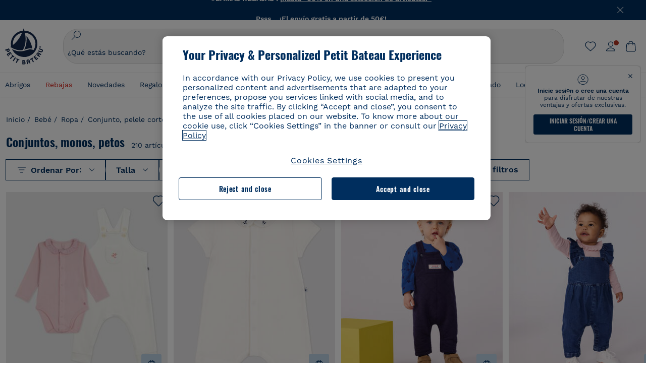

--- FILE ---
content_type: text/html;charset=UTF-8
request_url: https://www.petit-bateau.es/bebe/ropa/conjunto-pelele-corto-peto/
body_size: 83043
content:
<!doctype html> <!--[if lt IE 7]> <html class="ie6 oldie" lang="es"> <![endif]--> <!--[if IE 7]>    <html class="ie7 oldie" lang="es"> <![endif]--> <!--[if IE 8]>    <html class="ie8 oldie" lang="es"> <![endif]--> <!--[if gt IE 8]><!--> <html class="" lang="es"> <!--<![endif]--> <head><script>
    window.kameleoonDisplayPageTimeOut = true;
</script> <meta charset="utf-8"> <style>
.header-banner {
    display: none !important;
}
.show-banner .header-banner {
    display: block !important;
}
</style><link rel="stylesheet" href="https://www.petit-bateau.es/fstrz/2d1c42f8c40297f914fa6062fe9396c210dc656c04929d3e8f8041090714c854.css?src=https%3A%2F%2Fwww.petit-bateau.es%2Fon%2Fdemandware.static%2FSites-PB_ES-Site%2F-%2Fes_ES%2Fv1770008907534%2Flib%2Fjquery%2Fui%2Fjquery-ui.min.css&amp;src=https%3A%2F%2Fwww.petit-bateau.es%2Fon%2Fdemandware.static%2FSites-PB_ES-Site%2F-%2Fes_ES%2Fv1770008907534%2Flib%2Fselect2%2Fselect2.min.css&amp;src=https%3A%2F%2Fwww.petit-bateau.es%2Fon%2Fdemandware.static%2FSites-PB_ES-Site%2F-%2Fes_ES%2Fv1770008907534%2Flib%2Fjquery%2Fui%2Fnouislider.min.css&amp;src=https%3A%2F%2Fwww.petit-bateau.es%2Fon%2Fdemandware.static%2FSites-PB_ES-Site%2F-%2Fes_ES%2Fv1770008907534%2Fcss%2Fnewsearchfiltre.css" /><style type="text/css">ISAPPLEPAY{display:inline}.dw-apple-pay-button,.dw-apple-pay-button:hover,.dw-apple-pay-button:active{background-color:black;background-image:-webkit-named-image(apple-pay-logo-white);background-position:50% 50%;background-repeat:no-repeat;background-size:75% 60%;border-radius:5px;border:1px solid black;box-sizing:border-box;margin:5px auto;min-height:30px;min-width:100px;padding:0}
.dw-apple-pay-button:after{content:'Apple Pay';visibility:hidden}.dw-apple-pay-button.dw-apple-pay-logo-white{background-color:white;border-color:white;background-image:-webkit-named-image(apple-pay-logo-black);color:black}.dw-apple-pay-button.dw-apple-pay-logo-white.dw-apple-pay-border{border-color:black}</style><style>#navigationPageMarque {  z-index: 99 !important;}/*.footer-newsletter{display:none;}*/.level-1-li.brand {	display : none !important;	}/*.footer-newsletter{display:none;}/*</style><script>fstrz=!0;;"use strict";window.FRZ_PAGE_TYPE="static";
</script><script>
(function () {
    if (sessionStorage.getItem('bannerClosed') !== 'true') {
        document.documentElement.classList.add('show-banner');
    }
})();
</script> <script src="https://cdn.cookielaw.org/scripttemplates/otSDKStub.js" charset="UTF-8" data-domain-script="91db6aef-ae83-4481-b6eb-1d3ef7ccf06b" data-ignore-ga="true"></script> <script>
        function OptanonWrapper() {
            
            if (app.components.global.optanon && !app.components.global.optanon.isInitialized()) {
                app.components.global.optanon.init();
            }
            
            const tagsH2 = document.querySelectorAll('#onetrust-consent-sdk h2');
            tagsH2.forEach(tag => otreplace(tag, "ot-h2"));
            const tagsH3 = document.querySelectorAll('#onetrust-consent-sdk h3');
            tagsH3.forEach(tag => otreplace(tag, "ot-h3"));
            const tagsH4 = document.querySelectorAll('#onetrust-consent-sdk h4');
            tagsH4.forEach(tag => otreplace(tag, "ot-h4"));
            
            OneTrust.OnConsentChanged(function() {
                window.dispatchEvent(new Event('onetrust.consent.changed'));
            });
            
            // Dispatch event immediately if user already has active consent
            if (OneTrust.IsAlertBoxClosed()) {
                window.dispatchEvent(new Event('onetrust.consent.changed'));
            }
        }
        function otreplace(tag, otclass) {
            const parent = tag.parentNode;
            const newElement = document.createElement("div");
            if (tag.id != undefined) {
                newElement.setAttribute("id", "" + tag.id + "");
                newElement.classList = tag.classList;
                newElement.classList.add(otclass);
                newElement.innerHTML = tag.innerHTML;
                parent.insertBefore(newElement, tag);
                parent.removeChild(tag);
            }
        }
</script> <script>
        // Duration in milliseconds to wait while the Kameleoon application file is loaded
        var kameleoonLoadingTimeout = 1000;
        window.kameleoonQueue = window.kameleoonQueue || [];
        window.kameleoonStartLoadTime = new Date().getTime();
        if (! document.getElementById("kameleoonLoadingStyleSheet") && ! window.kameleoonDisplayPageTimeOut)
        {
            var kameleoonS = document.getElementsByTagName("script")[0];
            var kameleoonCc = "* { visibility: hidden !important; background-image: none !important; }";
            var kameleoonStn = document.createElement("style");
            kameleoonStn.type = "text/css";
            kameleoonStn.id = "kameleoonLoadingStyleSheet";
            if (kameleoonStn.styleSheet)
            {
                kameleoonStn.styleSheet.cssText = kameleoonCc;
            }
            else
            {
                kameleoonStn.appendChild(document.createTextNode(kameleoonCc));
            }
            kameleoonS.parentNode.insertBefore(kameleoonStn, kameleoonS);
            window.kameleoonDisplayPage = function(fromEngine)
            {
                if (!fromEngine)
                {
                    window.kameleoonTimeout = true;
                }
                if (kameleoonStn.parentNode)
                {
                    kameleoonStn.parentNode.removeChild(kameleoonStn);
                }
            };
            window.kameleoonDisplayPageTimeOut = window.setTimeout(window.kameleoonDisplayPage, kameleoonLoadingTimeout);
        }
</script> <script async src="https://f4ang31dp0.kameleoon.eu/kameleoon.js"></script> <meta name="viewport" content="width=device-width, initial-scale=1"> <meta http-equiv="Content-Type" content="text/html; charset=UTF-8"> <title>Conjunto para beb&eacute;, pelele corto y peto | Petit Bateau</title> <script type="text/javascript">
if (window.jQuery) {
jQuery(document).ready(function(){
if(screen.width < 768){
jQuery('#footer').append('<a href="https://www.petit-bateau.es/" class="full-site-link">View Full Site</a>');
jQuery('.full-site-link')
.attr('href', '/on/demandware.store/Sites-PB_ES-Site/es_ES/Home-FullSite')
.on("click", function(e) {
e.preventDefault();
jQuery.ajax({
url: '/on/demandware.store/Sites-PB_ES-Site/es_ES/Home-FullSite',
success: function(){
window.location.reload();
}
});
}
);
}
});
}
</script> <!--[if lte IE 8]> <script src="//cdnjs.cloudflare.com/ajax/libs/respond.js/1.4.2/respond.js" type="text/javascript"></script> <script src="https://cdn.rawgit.com/chuckcarpenter/REM-unit-polyfill/master/js/rem.min.js" type="text/javascript"></script> <![endif]--> <meta name="google-site-verification" content="Q-GDIcsi3bkmGx3sgkuPWsiXA-AgmCA8cfN0QyZiSfM" /> <script>
dataLayer = [{"country":"ESP","language":"ES","currency":"EUR","content-type":"product listing pages","content-breadcrumb":"bebé/ropa/conjunto, pelele corto, peto","user-login-status":"Unlogged","customer-loyalty":"false","event":"dl_head","user-id":"N/A","customer-type":"prospect","sales-login-status":"Unlogged","content-universe":"bb"},"config","123772874",{"anonymize_ip":true}] || [];
</script> <!-- Google Tag Manager --> <script>
document.addEventListener("DOMContentLoaded", function(){
(function(w,d,s,l,i){w[l]=w[l]||[];w[l].push({'gtm.start': new Date().getTime(),event:'gtm.js'});var f=d.getElementsByTagName(s)[0],j=d.createElement(s),dl=l!='dataLayer'?'&l='+l:'';j.async=true;j.src='//www.googletagmanager.com/gtm.js?id='+i+dl;f.parentNode.insertBefore(j,f);})(window,document,'script','dataLayer','GTM-MSK93B2');
});
</script> <!-- End Google Tag Manager --> <!--[if lt IE 9]> <script src="/on/demandware.static/Sites-PB_ES-Site/-/es_ES/v1770008907534/js/lib/html5.js"></script> <![endif]--> <!-- Google Tag Manager --> <script>(function(w,d,s,l,i){w[l]=w[l]||[];w[l].push({'gtm.start':new Date().getTime(),event:'gtm.js'});var f=d.getElementsByTagName(s)[0],j=d.createElement(s),dl=l!='dataLayer'?'&l='+l:'';j.async=true;j.src='https://sgtm.petit-bateau.es/vlkznv88xu0mw9p.js?id='+i+dl;f.parentNode.insertBefore(j,f);})(window,document,'script','dataLayerV2','GTM-MGP78SL');</script> <!-- End Google Tag Manager --> <!-- Cannot load BV Loader --> <link rel="alternate" hreflang="de-de" href="https://www.petit-bateau.de/baby/bekleidung/sets-overalls-latzhosen-spieler/" /> <link rel="alternate" hreflang="it-it" href="https://www.petit-bateau.it/bebe/abbigliamento/completi-tutine-salopette/" /> <link rel="alternate" hreflang="en-gb" href="https://www.petit-bateau.co.uk/baby/clothing/outfit-playsuit-dungarees/" /> <link rel="alternate" hreflang="x-default" href="https://www.petit-bateau.fr/bebe/vetements/ensemble-combicourte-salopette/" /> <link rel="alternate" hreflang="fr-fr" href="https://www.petit-bateau.fr/bebe/vetements/ensemble-combicourte-salopette/" /> <link rel="alternate" hreflang="es-es" href="https://www.petit-bateau.es/bebe/ropa/conjunto-pelele-corto-peto/" /> <link rel="alternate" hreflang="fr-be" href="https://www.petit-bateau.be/fr/bebe/vetements/ensemble-combicourt-salopette/" /> <link rel="alternate" hreflang="nl-be" href="https://www.petit-bateau.be/nl/baby/kleding/set-playsuit-overall/" /> <link rel="next" href="https://www.petit-bateau.es/bebe/ropa/conjunto-pelele-corto-peto/?sz=36&amp;start=36"/> <link rel="canonical" href="https://www.petit-bateau.es/bebe/ropa/conjunto-pelele-corto-peto/"/> <link rel="apple-touch-icon" sizes="180x180" href="/on/demandware.static/Sites-PB_ES-Site/-/default/dw1bac4145/images/favicon/apple-touch-icon.png"> <link rel="icon" type="image/png" sizes="32x32" href="/on/demandware.static/Sites-PB_ES-Site/-/default/dw21510264/images/favicon/favicon-32x32.png"> <link rel="icon" type="image/png" sizes="16x16" href="/on/demandware.static/Sites-PB_ES-Site/-/default/dwb9000cbb/images/favicon/favicon-16x16.png"> <link rel="manifest" href="/on/demandware.static/Sites-PB_ES-Site/-/default/dwee927a24/images/favicon/site.webmanifest"> <link rel="mask-icon" href="/on/demandware.static/Sites-PB_ES-Site/-/default/dw4262e96a/images/favicon/safari-pinned-tab.svg" color="#6b6b6b"> <meta name="msapplication-config" content="/on/demandware.store/Sites-PB_ES-Site/es_ES/Manifest-Browserconfig"> <meta name="theme-color" content="#ffffff"> <meta name="description" content="Descubre la selecci&oacute;n de Conjuntos, peleles cortos y petos para beb&eacute; de Petit Bateau. &iexcl;Viste a tu peque&ntilde;o con estilo!"> <!--[if lt IE 9]> <script src="/on/demandware.static/Sites-PB_ES-Site/-/es_ES/v1770008907534/js/lib/html5.js"></script> <![endif]--> <meta property="og:type" content="product.group" /> <meta name="twitter:card" content="summary_large_image" /> <meta property="og:url" content="https://www.petit-bateau.es/bebe/ropa/conjunto-pelele-corto-peto/" /> <meta property="og:title" content="Conjunto para bebé, pelele corto y peto | Petit Bateau" /> <meta property="og:image" content="/on/demandware.static/Sites-PB_ES-Site/-/default/dwbc6dbe11/images/logo-petit-bateau.svg" /> <meta property="og:image:type" content="image/svg+xml" /> <meta property="og:image:width" content="500" /> <meta property="og:image:height" content="500" /> <meta property="og:image:alt" content="Petit Bateau" /> <meta property="og:description" content="Descubre la selecci&oacute;n de Conjuntos, peleles cortos y petos para beb&eacute; de Petit Bateau. &iexcl;Viste a tu peque&ntilde;o con estilo!" /> <input id="infos-paypal-input" data-excludedcountries="[&quot;AT&quot;]" data-currency="EUR" data-paypalbannerkey="AaQwiwqLmJXtYM54KlUpoG5xLDVuZs8QdCrWJeY_c0sHK3KLzBVCI1Eb3Xylr9u2K82bdNNvJKUDEi2E" data-excludedcountry="false" data-current="ES" data-pagecontext="search" data-paypalenabled="true" type="hidden"/> <div class="frznocache"> <div style="visibility:hidden;" data-gtm="{&quot;event&quot;:&quot;page_view&quot;,&quot;user_data&quot;:{&quot;type&quot;:&quot;prospect&quot;,&quot;filled_wishlist&quot;:&quot;0&quot;},&quot;page_data&quot;:{&quot;site_country&quot;:&quot;ES&quot;,&quot;site_language&quot;:&quot;es&quot;,&quot;site_format&quot;:&quot;desktop&quot;,&quot;environment&quot;:&quot;prod&quot;,&quot;site_version&quot;:&quot;26.1.2&quot;,&quot;breadcrumb&quot;:&quot;eshop::Beb&eacute;::Ropa&quot;,&quot;template&quot;:&quot;product listing pages&quot;,&quot;title&quot;:&quot;Conjunto para beb&eacute;, pelele corto y peto | Petit Bateau&quot;,&quot;breadcrumb_id_category1&quot;:&quot;eshop&quot;,&quot;breadcrumb_id_category2&quot;:&quot;Beb&eacute;&quot;,&quot;breadcrumb_id_category3&quot;:&quot;Ropa&quot;,&quot;breadcrumb_id_category4&quot;:&quot;Conjunto, pelele corto, peto&quot;,&quot;is_logged&quot;:&quot;0&quot;,&quot;active_filters&quot;:&quot;no filter&quot;,&quot;store_plus&quot;:&quot;0&quot;}}" data-gtm-type="page" data-gtm-event="view"></div> </div> <meta http-equiv="X-UA-Compatible" content="IE=edge"> <meta name="keywords" content=" "/> <script type="text/javascript">//<!--
/* <![CDATA[ (head-active_data.js) */
var dw = (window.dw || {});
dw.ac = {
    _analytics: null,
    _events: [],
    _category: "",
    _searchData: "",
    _anact: "",
    _anact_nohit_tag: "",
    _analytics_enabled: "true",
    _timeZone: "Europe/Madrid",
    _capture: function(configs) {
        if (Object.prototype.toString.call(configs) === "[object Array]") {
            configs.forEach(captureObject);
            return;
        }
        dw.ac._events.push(configs);
    },
	capture: function() { 
		dw.ac._capture(arguments);
		// send to CQ as well:
		if (window.CQuotient) {
			window.CQuotient.trackEventsFromAC(arguments);
		}
	},
    EV_PRD_SEARCHHIT: "searchhit",
    EV_PRD_DETAIL: "detail",
    EV_PRD_RECOMMENDATION: "recommendation",
    EV_PRD_SETPRODUCT: "setproduct",
    applyContext: function(context) {
        if (typeof context === "object" && context.hasOwnProperty("category")) {
        	dw.ac._category = context.category;
        }
        if (typeof context === "object" && context.hasOwnProperty("searchData")) {
        	dw.ac._searchData = context.searchData;
        }
    },
    setDWAnalytics: function(analytics) {
        dw.ac._analytics = analytics;
    },
    eventsIsEmpty: function() {
        return 0 == dw.ac._events.length;
    }
};
/* ]]> */
// -->
</script> <script type="text/javascript">//<!--
/* <![CDATA[ (head-cquotient.js) */
var CQuotient = window.CQuotient = {};
CQuotient.clientId = 'bckl-PB_ES';
CQuotient.realm = 'BCKL';
CQuotient.siteId = 'PB_ES';
CQuotient.instanceType = 'prd';
CQuotient.locale = 'es_ES';
CQuotient.fbPixelId = '__UNKNOWN__';
CQuotient.activities = [];
CQuotient.cqcid='';
CQuotient.cquid='';
CQuotient.cqeid='';
CQuotient.cqlid='';
CQuotient.apiHost='api.cquotient.com';
/* Turn this on to test against Staging Einstein */
/* CQuotient.useTest= true; */
CQuotient.useTest = ('true' === 'false');
CQuotient.initFromCookies = function () {
	var ca = document.cookie.split(';');
	for(var i=0;i < ca.length;i++) {
	  var c = ca[i];
	  while (c.charAt(0)==' ') c = c.substring(1,c.length);
	  if (c.indexOf('cqcid=') == 0) {
		CQuotient.cqcid=c.substring('cqcid='.length,c.length);
	  } else if (c.indexOf('cquid=') == 0) {
		  var value = c.substring('cquid='.length,c.length);
		  if (value) {
		  	var split_value = value.split("|", 3);
		  	if (split_value.length > 0) {
			  CQuotient.cquid=split_value[0];
		  	}
		  	if (split_value.length > 1) {
			  CQuotient.cqeid=split_value[1];
		  	}
		  	if (split_value.length > 2) {
			  CQuotient.cqlid=split_value[2];
		  	}
		  }
	  }
	}
}
CQuotient.getCQCookieId = function () {
	if(window.CQuotient.cqcid == '')
		window.CQuotient.initFromCookies();
	return window.CQuotient.cqcid;
};
CQuotient.getCQUserId = function () {
	if(window.CQuotient.cquid == '')
		window.CQuotient.initFromCookies();
	return window.CQuotient.cquid;
};
CQuotient.getCQHashedEmail = function () {
	if(window.CQuotient.cqeid == '')
		window.CQuotient.initFromCookies();
	return window.CQuotient.cqeid;
};
CQuotient.getCQHashedLogin = function () {
	if(window.CQuotient.cqlid == '')
		window.CQuotient.initFromCookies();
	return window.CQuotient.cqlid;
};
CQuotient.trackEventsFromAC = function (/* Object or Array */ events) {
try {
	if (Object.prototype.toString.call(events) === "[object Array]") {
		events.forEach(_trackASingleCQEvent);
	} else {
		CQuotient._trackASingleCQEvent(events);
	}
} catch(err) {}
};
CQuotient._trackASingleCQEvent = function ( /* Object */ event) {
	if (event && event.id) {
		if (event.type === dw.ac.EV_PRD_DETAIL) {
			CQuotient.trackViewProduct( {id:'', alt_id: event.id, type: 'raw_sku'} );
		} // not handling the other dw.ac.* events currently
	}
};
CQuotient.trackViewProduct = function(/* Object */ cqParamData){
	var cq_params = {};
	cq_params.cookieId = CQuotient.getCQCookieId();
	cq_params.userId = CQuotient.getCQUserId();
	cq_params.emailId = CQuotient.getCQHashedEmail();
	cq_params.loginId = CQuotient.getCQHashedLogin();
	cq_params.product = cqParamData.product;
	cq_params.realm = cqParamData.realm;
	cq_params.siteId = cqParamData.siteId;
	cq_params.instanceType = cqParamData.instanceType;
	cq_params.locale = CQuotient.locale;
	
	if(CQuotient.sendActivity) {
		CQuotient.sendActivity(CQuotient.clientId, 'viewProduct', cq_params);
	} else {
		CQuotient.activities.push({activityType: 'viewProduct', parameters: cq_params});
	}
};
/* ]]> */
// -->
</script> <!-- Demandware Apple Pay --> <script type="speculationrules">{"prerender": [{"where": {"and": [{"selector_matches": "a"},{"not": { "selector_matches": ".frz-noprerender"}}]},"eagerness": "moderate"}]}</script><script>
    if (navigator.userAgent.indexOf("Lighthouse") !== -1) {window.fasterizeNs = {blockDeferJsStart: true}};
    if (navigator.userAgent.indexOf("Linux; Android 11; moto g power") !== -1) {window.fasterizeNs = {blockDeferJsStart:true}};
</script> <style>
@media screen and (max-width: 400px){
    html {
        --header-height: 184.8px;
        --header-mobile-height: -126.8px;
        --default-desktop-filter-top: 0;
    }
}
@media screen (min-width: 400px) and (max-width: 1024px){
    html {
        --header-height: 172px;
        --header-mobile-height: -114px;
        --default-desktop-filter-top: 0;
    }
}
@media screen and (min-width: 1024px){
    html {
        --header-height: 204px;
        --default-desktop-filter-top: 0;
    }
}
/* FIX CLS header */
#navigation-container-popin.visually-hidden {
    display: block;
    position: relative !important;
    height: unset;
    width: auto;
    opacity: 0;
}
/*.primary-logo img.logo-simple {
    aspect-ratio: 153/163;
    width: 100%;
}*/
.header-banner[data-fstrz-fragment-id] {
 /*   background-color: rgb(189, 212, 229);*/
    min-height: 36px;
}
@media screen and (max-width: 400px) {
    .header-banner[data-fstrz-fragment-id] {
        min-height: 36px;
    }
}
#header-area {
    height: unset !important;
}
@media screen and (min-width: 1241px)  {
    #main {
        padding-top: 182px;
    }
}
@media screen and (min-width: 1025px) and (max-width: 1240px) {
    #main {
        padding-top: 214px;
    }
}
@media screen and (max-width: 1024px) {
    #main {
        padding-top: 184px !important;
    }
    .header-container #navigation-container-popin {
        display: none;
    }
}
/* FIX CLS header */
ul#search-result-items[data-fstrz-fragment-id]:empty {
    min-height: 50vh;
}
/*.pt_product-search-result #primary-title .plp-carousel-wrapper .swiper-slide {
    max-width: 39%;
}*/
.pt_product-search-result .plp-carousel-wrapper .swiper-slide img {
    width: 100%;
    /*aspect-ratio: 6/7;*/
    display: inline-block;
}
.product-tile:not(.looks-tile) .product-img img {
    aspect-ratio: 85/99;
    width: 100%;
    display: inline-block;
}
/* Fix CLS product */
@media screen and (min-width: 1024px){
    .pt_product-search-result .plp-carousel-wrapper .swiper-slide {
    width: calc(25% - 15px);
    margin-right: 20px;
    }
}
@media screen and (max-width:1024px){
    .pt_product-search-result .plp-carousel-wrapper .swiper-slide {
    width: calc(40% - 6px);
    margin-right: 10px;
    }
}
/* FIX CLS filters */
@media screen and (max-width: 1024px) {
    .search-result-options {
        margin: 0 0 -80px 0;
     //   padding-top: 2rem;
    }
    .search-result-options + .js-recommendation-container {
        padding: 80px 0 0 0;
    }
}
@media screen and (min-width: 1024px) {
    .secondary-wrapper-container.new-search-filter {
        margin: 0 0 calc(2.4rem - 40px) 0 !important;
    }
    .search-result-content {
        padding-top: 40px!important;
    }
}
/* FIX CLS header sticky */
#header-area {    height: 0 !important;}
@media only screen and (min-width: 1024px) {
#wrapper #main[role=main] {padding-top: 205px;}
}
@media only screen and (max-width: 1023px) {
#wrapper #main[role=main] {padding-top: 172px; }
}
@media only screen and (max-width: 400px) {
#wrapper #main[role=main] { padding-top: 198px; }
}
/* Fix CLS Font-icon*/
.icon_arrow_bottom:before {
    min-width: 11px;
}
/* Fix CLS loadmore product */
li.view-more-list.infinite-scroll-loading {
    margin: 0 0 75vh 0;
}
/* Fix CLS BV */
.inline_rating_container:empty {
    min-height: 14px;
}
/* skeleton */
.skeleton-container {
    margin-top: -60vh;
}
body .skeleton {
  background-color: #eee !important;
  background-image: linear-gradient(90deg, #eee, #f5f5f5, #eee) !important;
  background-size: 200px 100%;
  background-repeat: no-repeat;
  border-radius: 4px;
  display: inline-block;
  animation: skeleton-animation 1.5s ease-in-out infinite;
  color: rgba(0,0,0,0);
  display: block;
  visibility: visible;
}
.skeleton img, .skeleton div {
  opacity: 0 !important;
}
@keyframes skeleton-animation {
  0% {
    background-position: -200px 0;
  }
  100% {
    background-position: calc(200px + 100%) 0;
  }
}
ul#search-result-items[data-fstrz-fragment-id]:empty + .skeleton-container {
    margin-top: -50vh;
    display: grid !important;
}
.skeleton-container {
    display: none !important;
}
</style></head> <body class="" data-frz-flags='{"lazyload":false,"unlazyload":true,"deferjs":false,"cssontop":true,"minifyhtml":true,"concatcss":true,"minifycss":true,"concatjs":true,"minifyjs":true,"early-hints":true,"unsharding":true,"responsive":false,"edge_speed":true,"edge_seo":false,"service_worker":false,"edge_rewriter":true,"speculation_rules":true,"lazyloadjs":false,"smart_inp":false}' data-frz-version="2" data-frz-target-key="category_pages" data-frz-target-label="Category Pages"> <a class="escape-link" href="#main"> Acceder al contenido principal </a> <!-- Website RichSnippet--> <script type="application/ld+json">
{"@context":"https://schema.org/","@type":"Organization","name":"Petit Bateau","url":"production-eu01-petitbateau.demandware.net","logo":"production-eu01-petitbateau.demandware.net/on/demandware.static/Sites-PB_ES-Site/-/default/dwbc6dbe11/images/logo-petit-bateau.svg","contactPoint":{"@type":"ContactPoint","telephone":"+34 93 802 49 02","contactType":"customer service","areaServed":"ES","availableLanguage":"es"},"sameAs":["<https://www.facebook.com/petitbateausp>","<https://www.instagram.com/petitbateau/>","<https://www.youtube.com/PetitBateau>","<https://www.pinterest.fr/petitbateau/>"]}
</script> <!-- Breadscrumbs RichSnippet--> <script type="application/ld+json">
{"@context":"http://schema.org","@type":"BreadcrumbList","itemListElement":[{"@type":"ListItem","position":0,"item":{"@id":"https://www.petit-bateau.es/","name":"Inicio"}},{"@type":"ListItem","position":1,"item":{"@id":"https://www.petit-bateau.es/bebe/","name":"Bebé"}},{"@type":"ListItem","position":2,"item":{"@id":"https://www.petit-bateau.es/bebe/ropa/","name":"Ropa"}},{"@type":"ListItem","position":3,"item":{"@id":"https://www.petit-bateau.es/bebe/ropa/conjunto-pelele-corto-peto/","name":"Conjunto, pelele corto, peto"}}]}
</script> <div id="wrapper" class="pt_product-search-result pt_product-listing-page"> <header id="header-area" class="pb-header" role="banner"> <div class="main-header"> <div class="header-banner"> <div class="html-slot-container"> <div class="header-toaster" data-header="toaster" style="background-color: #002E5D;"> <ul> <li> <p style="color: white;"><strong><span style="color:#ffffff;"></span>&Uacute;LTIMAS </strong><strong><span style="color:#ffffff;"> REBAJAS</span><span style="color: #e3162b;">&nbsp;</span></strong><b>: </b>&iexcl;<b><a href="/rebajas/para-quien--/" style="color: white;">hasta -60% en una selecci&oacute;n de art&iacute;culos!*</a></b></p> </li> <li> <p style="color: white;"><b>Psss&hellip; &iexcl;El env&iacute;o gratis a partir de 50&euro;!</b></p> </li> <li> <p style="color: white;"><b>&iexcl;Paga en 3 plazos sin gastos adicionales con Paypal!</b></p> </li> </ul> </div> </div> <button class="btn-close-banner" aria-label="Cerrar"> <i class="icon_close_light"></i> </button> </div> <nav class="pb-header__nav header-container"> <div class="header-content layout-width"> <div class="left-side"> <button class="menu-toggle" data-gtm="{&quot;event&quot;:&quot;accordion_open&quot;,&quot;event_data&quot;:{&quot;area&quot;:&quot;header&quot;}}" data-gtm-type="event" data-gtm-event="click"> <svg class="menu-toggle-icon" viewBox="0 0 21 20" fill="none" xmlns="http://www.w3.org/2000/svg"> <path class="menu-toggle-icon-path" fill-rule="evenodd" clip-rule="evenodd" d="M2.5 5C2.5 4.72386 2.72386 4.5 3 4.5H18C18.2761 4.5 18.5 4.72386 18.5 5C18.5 5.27614 18.2761 5.5 18 5.5H3C2.72386 5.5 2.5 5.27614 2.5 5ZM2.5 10C2.5 9.72386 2.72386 9.5 3 9.5H18C18.2761 9.5 18.5 9.72386 18.5 10C18.5 10.2761 18.2761 10.5 18 10.5H3C2.72386 10.5 2.5 10.2761 2.5 10ZM2.5 15C2.5 14.7239 2.72386 14.5 3 14.5H18C18.2761 14.5 18.5 14.7239 18.5 15C18.5 15.2761 18.2761 15.5 18 15.5H3C2.72386 15.5 2.5 15.2761 2.5 15Z" fill="white"/> </svg> <span class="desktop-only"> men&uacute; </span> </button> <button class="search-sticky-btn icon_search fake-search desktop-only"></button> <div class="primary-logo"> <a class="logo-container" href="https://www.petit-bateau.es/" title="Petit Bateau" data-gtm="{&quot;event&quot;:&quot;header_click&quot;,&quot;event_data&quot;:{&quot;area&quot;:&quot;header&quot;,&quot;text&quot;:&quot;logo&quot;}}" data-gtm-type="event" data-gtm-event="click"> <img class="logo-simple" src="https://www.petit-bateau.es/on/demandware.static/Sites-PB_ES-Site/-/default/dwbc6dbe11/images/logo-petit-bateau.svg" alt="Petit-Bateau: Inicio" /> </a> </div> </div> <div class="search-bar"> <div class="header-search js-header-search"> <div class="suggests-search"> <div class="icon_search mobile-only"></div> <div class="mobile-only">Buscar</div> <form role="search" action="https://www.petit-bateau.es/busqueda/" method="get" name="simpleSearch" data-gtm="{&quot;event&quot;:&quot;search&quot;,&quot;event_data&quot;:{&quot;search_type&quot;:&quot;search bar&quot;}}" data-gtm-type="event" data-gtm-event="c-submit"> <fieldset> <label class="visually-hidden" for="header-search-suggest">global.searchcatalog</label> <button class="search-loupe-button" type="submit"><i class="icon_search"></i></button> <input type="text" id="header-search-suggest" data-search="desktop" class="new-search-button js-input-search" name="q" value="" placeholder="&iquest;Qu&eacute; est&aacute;s buscando?" /> <div class="search__placeholder " data-text="Prueba: |&quot;Vestido&quot;|&quot;Pijama&quot;|&quot;Jersey&quot;"> <p class="search__placeholderword">Prueba: </p> <div class="search__placeholderkey"></div> </div> <input type="hidden" name="lang" value="es_ES"/> <div class="icon_close"></div> </fieldset> </form> </div> <button class="icon_close"></button> <div id="search-suggestion-wrapper" class="search-suggestion-wrapper header-search full" data-test="null"> <div class="searchHistory "> </div> <div class="searchSuggestions "> <div class="content-asset"> <!-- dwMarker="content" dwContentID="b8c9f261395b6c8b64f010474b" --> <p><span class="tile">Recommandations</span></p> <ul class="header-popular-search"> <li><a href="/rebajas/"><span style="color:#c0392b;">Rebajas hasta -60%</span></a></li> <li><a href="/coleccion/chaquetas-de-invierno/">Abrigos</a></li> <li><a href="/coleccion/impermeable-emblematico/">Chubasqueros</a></li> <li><a href="/coleccion/accesorios-petit-bateau/">Calcetines</a></li> </ul> </div> <!-- End content-asset --> </div> </div> </div> </div> <div class="right-side"> <!-- utility user menu --> <ul class="menu-utility-user"> <li class="mini-wishlist"> <a data-href="aHR0cHM6Ly93d3cucGV0aXQtYmF0ZWF1LmVzL21pLWVzcGFjaW8vbWktbGlzdGEtZGUtZmF2b3JpdG9zLw==" tabindex="0" role="link" class="escaped-url" data-gtm="{&quot;event&quot;:&quot;header_click&quot;,&quot;event_data&quot;:{&quot;area&quot;:&quot;header&quot;,&quot;text&quot;:&quot;wishlist&quot;}}" data-gtm-type="event" data-gtm-event="click"> <img src="https://www.petit-bateau.es/on/demandware.static/Sites-PB_ES-Site/-/default/dw8b178b42/images/header-heart-v2.svg" alt="mini wishlist" /> </a> </li> <li class="user-info " data-authenticated="false" > <a data-href="aHR0cHM6Ly93d3cucGV0aXQtYmF0ZWF1LmVzL21pLWVzcGFjaW8v" tabindex="0" role="link" class="user-account escaped-url " title="Mi cuenta" data-gtm="{&quot;event&quot;:&quot;header_click&quot;,&quot;event_data&quot;:{&quot;area&quot;:&quot;header&quot;,&quot;text&quot;:&quot;account&quot;}}" data-gtm-type="event" data-gtm-event="click"> <span class="user-account-interaction "></span> <img class="incentive-message-enabled" src="https://www.petit-bateau.es/on/demandware.static/Sites-PB_ES-Site/-/default/dw070f8385/images/header-profil-v2.svg" alt="user info" /> </a> <div class="user-panel unauthenticated"> <div class="user-panel-header"> <span class="name">Mi cuenta</span> </div> <div class="content-asset"> <!-- dwMarker="content" dwContentID="8cfc476a7491896b2e04b996cc" --> <div class="incentive-non-logged-user"> <p><b>Inicie sesión o cree una cuenta</b> para disfrutar de nuestras ventajas y ofertas exclusivas. </p> </div> </div> <!-- End content-asset --> <div class="header-account-nav"> <nav class="account-nav " role="navigation"> <a data-href="aHR0cHM6Ly93d3cucGV0aXQtYmF0ZWF1LmVzL21pLWVzcGFjaW8v" tabindex="0" role="link" class="escaped-url account-nav-item " title="Iniciar sesi&oacute;n"> <span class="account-nav-text"> Iniciar sesi&oacute;n </span> </a> <a data-href="aHR0cHM6Ly93d3cucGV0aXQtYmF0ZWF1LmVzL2NyZWFjaW9uLWRlLWN1ZW50YS8=" tabindex="0" role="link" class="escaped-url account-nav-item  user-link-registration" title="Crear cuenta"> <span class="account-nav-text"> Crear cuenta </span> </a> <a data-href="L3ZlbnRhamFzLWZpZGVsaWRhZC8=" tabindex="0" role="link" class="escaped-url account-nav-item " title="Fidelidad"> <span class="account-nav-text"> Fidelidad </span> </a> </nav> </div> </div> </li> <li id="mini-cart"> <!-- Report any requested source code --> <!-- Report the active source code --> <div class="mini-cart-total"> <a data-href="aHR0cHM6Ly93d3cucGV0aXQtYmF0ZWF1LmVzL2Nlc3RhLw==" tabindex="0" role="link" class="mini-cart-link mini-cart-empty escaped-url" title="Mi cesta" data-gtm="{&quot;event&quot;:&quot;header_click&quot;,&quot;event_data&quot;:{&quot;area&quot;:&quot;header&quot;,&quot;text&quot;:&quot;cart&quot;}}" data-gtm-type="event" data-gtm-event="click"> <img src="https://www.petit-bateau.es/on/demandware.static/Sites-PB_ES-Site/-/default/dw018099f7/images/header-cart-v2.svg" alt="mini panier" /> </a> </div> <div class="mini-cart-container desktop-only"> <div class="mini-cart-entete"> <span class="mini-cart-title">Su cesta</span> <span class="mini-cart-quantity">(0 art&iacute;culo)</span> </div> <div class="mini-cart-products-container di-list"> <div class="contain-empty-minicart"> <div class="empty-minicart-icon-bloc"> <i class="icon_empty-cart-v3" aria-hidden="true"></i> </div> <div class="empty-minicart">Su cesta est&aacute; vac&iacute;a</div> <div class="empty-minicart-text-info">Rell&eacute;nala con nuestras novedades.</div> </div> </div> <div class="mini-cart-footer"> <a href="https://www.petit-bateau.es/" class="primary-blue-button primary-blue-button-2" title="Confirmar mi cesta" rel="nofollow"> Contin&uacute;o con mi compra </a> </div> </div> <div class="add-to-cart-dialog-content"> <div class="cart-qty-over-limit addtocart-error"> <span class="cart-qty-over-limit">¡Oups! No puedes incluir este producto en la cesta</span> <p>Has alcanzado el máximo permitido</p> </div> </div> </li> </ul> <div class="popinaccountinvitation__container hidden" data-active="true"> <div class="popinaccountinvitation"> <button class="popinaccountinvitation__close js-popin-invitation-close"> <i class="icon_close" aria-hidden="true"></i> <p class="visually-hidden">Cerrar</p> </button> <img src="https://www.petit-bateau.es/on/demandware.static/Sites-PB_ES-Site/-/default/dw1c17cb18/images/profil_animation.svg" alt=""> <p class="popinaccountinvitation__desc"><b>Inicie sesión o cree una cuenta</b> para disfrutar de nuestras ventajas y ofertas exclusivas. </p> <a href="https://www.petit-bateau.es/mi-espacio/" class="popinaccountinvitation__link link link--asButton link--asButton--blue">INICIAR SESI&Oacute;N/CREAR UNA CUENTA</a> </div> </div> </div> </div> <div id="navigation-container-popin" class="visually-hidden"> <nav id="navigation" class="layout-width main__nav" role="navigation"> <!-- SiteNavigationElement RichSnippet--> <script type="application/ld+json">
{"@context":"http://schema.org","@type":"ItemList","itemListElement":[{"@type":"SiteNavigationElement","position":1,"name":"Rebajas","url":"https://www.petit-bateau.es/rebajas/"},{"@type":"SiteNavigationElement","position":2,"name":"Novedades","url":"https://www.petit-bateau.es/novedades/"},{"@type":"SiteNavigationElement","position":3,"name":"Regalo","url":"https://www.petit-bateau.es/regalo/"},{"@type":"SiteNavigationElement","position":4,"name":"Bebé","url":"https://www.petit-bateau.es/bebe/"},{"@type":"SiteNavigationElement","position":5,"name":"Niña","url":"https://www.petit-bateau.es/nina/"},{"@type":"SiteNavigationElement","position":6,"name":"Niño","url":"https://www.petit-bateau.es/nino/"},{"@type":"SiteNavigationElement","position":7,"name":"Mujer","url":"https://www.petit-bateau.es/mujer/"},{"@type":"SiteNavigationElement","position":8,"name":"Perfume y Cuidado","url":"https://www.petit-bateau.es/perfume-y-cuidado/"},{"@type":"SiteNavigationElement","position":9,"name":"Looks","url":"https://www.petit-bateau.es/looks-petit-bateau/"},{"@type":"SiteNavigationElement","position":10,"name":"Para quien ?","url":"https://www.petit-bateau.es/rebajas/para-quien--/"},{"@type":"SiteNavigationElement","position":11,"name":"¿Qué tenemos en rebajas?","url":"https://www.petit-bateau.es/rebajas/%C2%BFque-tenemos-en-rebajas-/"},{"@type":"SiteNavigationElement","position":12,"name":"Todas las novedades","url":"https://www.petit-bateau.es/novedades/todas-las-novedades/"},{"@type":"SiteNavigationElement","position":13,"name":"Para quien ?","url":"https://www.petit-bateau.es/regalo/nuestra-seleccion-de-regalos/"},{"@type":"SiteNavigationElement","position":14,"name":"¿Qué presupuesto?","url":"https://www.petit-bateau.es/regalo/nuestra-seleccion-por-presupuesto/"},{"@type":"SiteNavigationElement","position":15,"name":"¿Qué regalo?","url":"https://www.petit-bateau.es/regalo/nuestras-categorias/"},{"@type":"SiteNavigationElement","position":16,"name":"Ropa","url":"https://www.petit-bateau.es/bebe/ropa/"},{"@type":"SiteNavigationElement","position":17,"name":"Ropa de noche y interior","url":"https://www.petit-bateau.es/bebe/ropa-de-noche-y-ropa-interior/"},{"@type":"SiteNavigationElement","position":18,"name":"Ropa","url":"https://www.petit-bateau.es/nina/ropa/"},{"@type":"SiteNavigationElement","position":19,"name":"Ropa de noche y interior","url":"https://www.petit-bateau.es/nina/ropa-de-noche-y-ropa-interior/"},{"@type":"SiteNavigationElement","position":20,"name":"Ropa","url":"https://www.petit-bateau.es/nino/ropa/"},{"@type":"SiteNavigationElement","position":21,"name":"Ropa de noche y interior","url":"https://www.petit-bateau.es/nino/ropa-de-noche-y-ropa-interior/"},{"@type":"SiteNavigationElement","position":22,"name":"Ropa","url":"https://www.petit-bateau.es/mujer/ropa/"},{"@type":"SiteNavigationElement","position":23,"name":"Ropa de noche y ropa interior","url":"https://www.petit-bateau.es/mujer/ropa-de-noche-y-ropa-interior/"},{"@type":"SiteNavigationElement","position":24,"name":"Rebajas nacimiento","url":"https://www.petit-bateau.es/rebajas/para-quien--/rebajas-nacimiento/"},{"@type":"SiteNavigationElement","position":25,"name":"Rebajas bebé","url":"https://www.petit-bateau.es/rebajas/para-quien--/rebajas-bebe/"},{"@type":"SiteNavigationElement","position":26,"name":"Rebajas niños","url":"https://www.petit-bateau.es/rebajas/para-quien--/rebajas-ninos/"},{"@type":"SiteNavigationElement","position":27,"name":"Rebajas adulto","url":"https://www.petit-bateau.es/rebajas/para-quien--/rebajas-adulto/"},{"@type":"SiteNavigationElement","position":28,"name":"Nuestra selección al -60%","url":"https://www.petit-bateau.es/rebajas/%C2%BFque-tenemos-en-rebajas-/-60-en-precios-100-en-calidad/"},{"@type":"SiteNavigationElement","position":29,"name":"Recién nacido","url":"https://www.petit-bateau.es/novedades/todas-las-novedades/recien-nacido/"},{"@type":"SiteNavigationElement","position":30,"name":"Bebé","url":"https://www.petit-bateau.es/novedades/todas-las-novedades/bebe/"},{"@type":"SiteNavigationElement","position":31,"name":"Niños","url":"https://www.petit-bateau.es/novedades/todas-las-novedades/ninos/"},{"@type":"SiteNavigationElement","position":32,"name":"Mujer","url":"https://www.petit-bateau.es/novedades/todas-las-novedades/mujer/"},{"@type":"SiteNavigationElement","position":33,"name":"Un recién nacido","url":"https://www.petit-bateau.es/regalo/nuestra-seleccion-de-regalos/ideas-de-regalo-nacimiento/"},{"@type":"SiteNavigationElement","position":34,"name":"Un bebé","url":"https://www.petit-bateau.es/regalo/nuestra-seleccion-de-regalos/ideas-de-regalo-bebe/"},{"@type":"SiteNavigationElement","position":35,"name":"Un niño","url":"https://www.petit-bateau.es/regalo/nuestra-seleccion-de-regalos/ideas-de-regalo-ninos/"},{"@type":"SiteNavigationElement","position":36,"name":"Un adulto","url":"https://www.petit-bateau.es/regalo/nuestra-seleccion-de-regalos/ideas-de-regalo-madre/"},{"@type":"SiteNavigationElement","position":37,"name":"Menos de 30 €","url":"https://www.petit-bateau.es/regalo/nuestra-seleccion-por-presupuesto/regalos-por-menos-de-30-euros/"},{"@type":"SiteNavigationElement","position":38,"name":"Entre 30 € y 50 €","url":"https://www.petit-bateau.es/regalo/nuestra-seleccion-por-presupuesto/regalos-por-menos-de-50-euros/"},{"@type":"SiteNavigationElement","position":39,"name":"Más de 50 €","url":"https://www.petit-bateau.es/regalo/nuestra-seleccion-por-presupuesto/regalos-por-mas-de-50-euros/"},{"@type":"SiteNavigationElement","position":40,"name":"Perfume y Cuidado","url":"https://www.petit-bateau.es/regalo/nuestras-categorias/el-perfume/"},{"@type":"SiteNavigationElement","position":41,"name":"Estuche de regalo","url":"https://www.petit-bateau.es/regalo/nuestras-categorias/estuche-de-regalo/"},{"@type":"SiteNavigationElement","position":42,"name":"Los icónicos","url":"https://www.petit-bateau.es/regalo/nuestras-categorias/regalo-ideal-bebe/"},{"@type":"SiteNavigationElement","position":43,"name":"Los pijamas","url":"https://www.petit-bateau.es/regalo/nuestras-categorias/regalo-pijama-bebe/"},{"@type":"SiteNavigationElement","position":44,"name":"Nacimiento","url":"https://www.petit-bateau.es/bebe/ropa/nacimiento/"},{"@type":"SiteNavigationElement","position":45,"name":"Conjuntos, monos, petos","url":"https://www.petit-bateau.es/bebe/ropa/conjunto-pelele-corto-peto/"},{"@type":"SiteNavigationElement","position":46,"name":"Vestidos","url":"https://www.petit-bateau.es/bebe/ropa/vestido/"},{"@type":"SiteNavigationElement","position":47,"name":"Camisetas, blusas, polos","url":"https://www.petit-bateau.es/bebe/ropa/camisetas-blusas-camiseta-polos-body-con-cuello/"},{"@type":"SiteNavigationElement","position":48,"name":"Bañadores, camisetas anti-UV","url":"https://www.petit-bateau.es/bebe/ropa/banadores-camiseta-anti-uv/"},{"@type":"SiteNavigationElement","position":49,"name":"Short, bombachos, leggings, pantalones","url":"https://www.petit-bateau.es/bebe/ropa/leggings-pantalones-bombachos-shorts-joggings/"},{"@type":"SiteNavigationElement","position":50,"name":"Marineras, cárdigan, sudaderas","url":"https://www.petit-bateau.es/bebe/ropa/marinera-chaqueta-de-punto-sudadera/"},{"@type":"SiteNavigationElement","position":51,"name":"Chubasqueros, abrigos, buzos","url":"https://www.petit-bateau.es/bebe/ropa/chubasquero-chaqueta-capa-mono-acolchado/"},{"@type":"SiteNavigationElement","position":52,"name":"Pijamas y peleles","url":"https://www.petit-bateau.es/bebe/ropa-de-noche-y-ropa-interior/pijamas/"},{"@type":"SiteNavigationElement","position":53,"name":"Bodis","url":"https://www.petit-bateau.es/bebe/ropa-de-noche-y-ropa-interior/body/"},{"@type":"SiteNavigationElement","position":54,"name":"Sacos de dormir, mantas","url":"https://www.petit-bateau.es/bebe/ropa-de-noche-y-ropa-interior/saco-ropa-de-dormir-manta/"},{"@type":"SiteNavigationElement","position":55,"name":"Patucos, calcetines","url":"https://www.petit-bateau.es/bebe/ropa-de-noche-y-ropa-interior/patucos-calcetines/"},{"@type":"SiteNavigationElement","position":56,"name":"Capas de baño","url":"https://www.petit-bateau.es/bebe/ropa-de-noche-y-ropa-interior/capa-de-bano/"},{"@type":"SiteNavigationElement","position":57,"name":"Doudous","url":"https://www.petit-bateau.es/bebe/ropa-de-noche-y-ropa-interior/doudou/"},{"@type":"SiteNavigationElement","position":58,"name":"Baberos, arrullos","url":"https://www.petit-bateau.es/bebe/ropa-de-noche-y-ropa-interior/babero-arrullo/"},{"@type":"SiteNavigationElement","position":59,"name":"Accesorios, gorros, maletas de maternidad","url":"https://www.petit-bateau.es/bebe/ropa-de-noche-y-ropa-interior/accesorios-gorra-maleta-de-maternidad/"},{"@type":"SiteNavigationElement","position":60,"name":"Vestidos, faldas","url":"https://www.petit-bateau.es/nina/ropa/vestidos-faldas/"},{"@type":"SiteNavigationElement","position":61,"name":"Camisetas, blusas","url":"https://www.petit-bateau.es/nina/ropa/camisetas-blusas/"},{"@type":"SiteNavigationElement","position":62,"name":"Shorts, leggings, pantalones, monos","url":"https://www.petit-bateau.es/nina/ropa/leggings-pantalones-jeans-shorts/"},{"@type":"SiteNavigationElement","position":63,"name":"Bañadores","url":"https://www.petit-bateau.es/nina/ropa/banador/"},{"@type":"SiteNavigationElement","position":64,"name":"Marineras, cárdigan, sudaderas","url":"https://www.petit-bateau.es/nina/ropa/marineras-jerseis-cardigan-rebecas/"},{"@type":"SiteNavigationElement","position":65,"name":"Abrigos, buzos, chaquetas","url":"https://www.petit-bateau.es/nina/ropa/abrigos-buzos-chaquetas/"},{"@type":"SiteNavigationElement","position":66,"name":"Accesorios, sombreros, gorras","url":"https://www.petit-bateau.es/nina/ropa/accesorios/"},{"@type":"SiteNavigationElement","position":67,"name":"Pijamas, camisones","url":"https://www.petit-bateau.es/nina/ropa-de-noche-y-ropa-interior/pijamas-pijamas-cortos-camisones/"},{"@type":"SiteNavigationElement","position":68,"name":"Camisetas, camisetas de tirantes","url":"https://www.petit-bateau.es/nina/ropa-de-noche-y-ropa-interior/camisetas-camisetas-de-tirantes/"},{"@type":"SiteNavigationElement","position":69,"name":"Braguitas","url":"https://www.petit-bateau.es/nina/ropa-de-noche-y-ropa-interior/todas-las-braguitas/"},{"@type":"SiteNavigationElement","position":70,"name":"Sujetadores","url":"https://www.petit-bateau.es/nina/ropa-de-noche-y-ropa-interior/sujetadores/"},{"@type":"SiteNavigationElement","position":71,"name":"ropa de cama y baño","url":"https://www.petit-bateau.es/nina/ropa-de-noche-y-ropa-interior/albornorces-batas/"},{"@type":"SiteNavigationElement","position":72,"name":"Pantis, calcetines","url":"https://www.petit-bateau.es/nina/ropa-de-noche-y-ropa-interior/calcetines-y-medias/"},{"@type":"SiteNavigationElement","position":73,"name":"Camisetas, camisas, polos","url":"https://www.petit-bateau.es/nino/ropa/t-shirts-camisetas-polos/"},{"@type":"SiteNavigationElement","position":74,"name":"Shorts, monos, pantalones, jeans","url":"https://www.petit-bateau.es/nino/ropa/pantalones-jeans-joggings-shorts/"},{"@type":"SiteNavigationElement","position":75,"name":"Bañadores","url":"https://www.petit-bateau.es/nino/ropa/banador/"},{"@type":"SiteNavigationElement","position":76,"name":"Marineras, cárdigan, sudaderas","url":"https://www.petit-bateau.es/nino/ropa/marineras-chaleco-sudadera/"},{"@type":"SiteNavigationElement","position":77,"name":"Chubasqueros, chaquetas","url":"https://www.petit-bateau.es/nino/ropa/abrigos-buzos-chaquetas/"},{"@type":"SiteNavigationElement","position":78,"name":"Accesorios, sombreros, gorras","url":"https://www.petit-bateau.es/nino/ropa/accesorios/"},{"@type":"SiteNavigationElement","position":79,"name":"Pijamas, pijamas cortos","url":"https://www.petit-bateau.es/nino/ropa-de-noche-y-ropa-interior/pijamas-pijamas-cortos/"},{"@type":"SiteNavigationElement","position":80,"name":"Camisetas, camisetas de tirantes","url":"https://www.petit-bateau.es/nino/ropa-de-noche-y-ropa-interior/camisetas-camisetas-de-tirantes/"},{"@type":"SiteNavigationElement","position":81,"name":"Bóxers y slips","url":"https://www.petit-bateau.es/nino/ropa-de-noche-y-ropa-interior/todos-los-boxeres-y-slips/"},{"@type":"SiteNavigationElement","position":82,"name":"ropa de cama y baño","url":"https://www.petit-bateau.es/nino/ropa-de-noche-y-ropa-interior/albornorces-batas/"},{"@type":"SiteNavigationElement","position":83,"name":"Calcetines","url":"https://www.petit-bateau.es/nino/ropa-de-noche-y-ropa-interior/calcetines/"},{"@type":"SiteNavigationElement","position":84,"name":"Camisetas, camisetas sin mangas","url":"https://www.petit-bateau.es/mujer/ropa/camisetas-camisetas-de-tirantes/"},{"@type":"SiteNavigationElement","position":85,"name":"Vestidos, pantalones","url":"https://www.petit-bateau.es/mujer/ropa/vestidos/"},{"@type":"SiteNavigationElement","position":86,"name":"Bañadores","url":"https://www.petit-bateau.es/mujer/ropa/banador/"},{"@type":"SiteNavigationElement","position":87,"name":"Marineras, sudaderas, cárdigan","url":"https://www.petit-bateau.es/mujer/ropa/marineras-jerseis-cardigan/"},{"@type":"SiteNavigationElement","position":88,"name":"Chubasqueros, chaquetas","url":"https://www.petit-bateau.es/mujer/ropa/abrigos-chaquetas-chubasqueros/"},{"@type":"SiteNavigationElement","position":89,"name":"Accesorios","url":"https://www.petit-bateau.es/mujer/ropa/accesorios-bolsos-gorras/"},{"@type":"SiteNavigationElement","position":90,"name":"Braguitas, bodies y sujetadores","url":"https://www.petit-bateau.es/mujer/ropa-de-noche-y-ropa-interior/braguitas--sujetador/"},{"@type":"SiteNavigationElement","position":91,"name":"Pijamas, camisones","url":"https://www.petit-bateau.es/mujer/ropa-de-noche-y-ropa-interior/pijamas-camisones/"},{"@type":"SiteNavigationElement","position":92,"name":"Homewear","url":"https://www.petit-bateau.es/mujer/ropa-de-noche-y-ropa-interior/homewear/"}]}
</script> <ul class="menu-category level-1-ul"> <li class="level-1-li nav-mobile-header-lvl1"> <div class="primary-logo-menu"> <div class="logo-container"> <a href="https://www.petit-bateau.es/" title="Petit Bateau" data-gtm="{&quot;event&quot;:&quot;header_click&quot;,&quot;event_data&quot;:{&quot;area&quot;:&quot;header&quot;,&quot;text&quot;:&quot;logo&quot;}}" data-gtm-type="event" data-gtm-event="click"> <img class="logo-simple" src="https://www.petit-bateau.es/on/demandware.static/Sites-PB_ES-Site/-/default/dwbc6dbe11/images/logo-petit-bateau.svg" alt="Petit-Bateau: Inicio" /> </a> </div> <button type="button" class="button button--icon modal-close" data-action="closePopin" title="Cerrar la ventana emergente"> <i class="icon_close" aria-hidden="true"></i> </button> </div> <button class="search-sticky-btn icon_search fake-search">&iquest;Qu&eacute; est&aacute;s buscando?</button> </li> <li id="e-shop-menu" class="e-shop"><a href="https://www.petit-bateau.es/">e-shop</a></li> <li class="level-1-li custom-categories"> <a href="/coleccion/abrigo-petit-bateau/"  style="color:#032d60;" data-gtm="{&quot;event&quot;:&quot;navigation_click&quot;,&quot;event_data&quot;:{&quot;area&quot;:&quot;navigation&quot;,&quot;clicked_category&quot;:&quot;Abrigos&quot;}}" data-gtm-type="event" data-gtm-event="click"> Abrigos </a> </li> <li class="level-1-li first-level-1-li-desktop"> <a class="level-1-title has-sub-menu " href="/rebajas/para-quien--/" data-gtm="{&quot;event&quot;:&quot;navigation_click&quot;,&quot;event_data&quot;:{&quot;area&quot;:&quot;navigation&quot;,&quot;clicked_category&quot;:&quot;Rebajas&quot;}}" data-gtm-type="event" data-gtm-event="click"> <span class="category-global"  style="color:#D8231A"> Rebajas </span> <span class="category-info"></span> </a> <div class="level-2"> <div class="layout-width"> <div class="nav-mobile-header-lvl2"> <div class="navigation-title-link-level-1"> <div class="navigation-back-title-link"> <button class="back"> <img src="https://www.petit-bateau.es/on/demandware.static/Sites-PB_ES-Site/-/default/dw6475f6ef/images/arrow-left-v2.svg" alt="men&uacute;" /> </button> <a class="title" href="/rebajas/para-quien--/" data-gtm="{&quot;event&quot;:&quot;navigation_click&quot;,&quot;event_data&quot;:{&quot;area&quot;:&quot;navigation&quot;,&quot;clicked_category&quot;:&quot;Rebajas&quot;}}" data-gtm-type="event" data-gtm-event="click"> Rebajas </a> </div> <button type="button" class="button button--icon modal-close" data-action="closePopin" title="Cerrar la ventana emergente"> <i class="icon_close" aria-hidden="true"></i> </button> </div> </div> <div class="level-2-area"> <ul class="level-2-ul"> <button class="search-sticky-btn icon_search fake-search">&iquest;Qu&eacute; est&aacute;s buscando?</button> <li class="level-2-li thirdLevelCat"> <div class="level-2-title"> <a href="https://www.petit-bateau.es/rebajas/para-quien--/" data-gtm="{&quot;event&quot;:&quot;navigation_click&quot;,&quot;event_data&quot;:{&quot;area&quot;:&quot;navigation&quot;,&quot;clicked_category&quot;:&quot;Rebajas::Para quien ?&quot;}}" data-gtm-type="event" data-gtm-event="click"> Para quien ? </a> </div> <ul class="level-3-ul"> <li class="level-3-li"> <a href="https://www.petit-bateau.es/rebajas/para-quien--/rebajas-nacimiento/" class="level-3-title" data-gtm="{&quot;event&quot;:&quot;navigation_click&quot;,&quot;event_data&quot;:{&quot;area&quot;:&quot;navigation&quot;,&quot;clicked_category&quot;:&quot;Rebajas::Para quien ?::Rebajas nacimiento&quot;}}" data-gtm-type="event" data-gtm-event="click" > Rebajas nacimiento </a> </li> <li class="level-3-li"> <a href="https://www.petit-bateau.es/rebajas/para-quien--/rebajas-bebe/" class="level-3-title" data-gtm="{&quot;event&quot;:&quot;navigation_click&quot;,&quot;event_data&quot;:{&quot;area&quot;:&quot;navigation&quot;,&quot;clicked_category&quot;:&quot;Rebajas::Para quien ?::Rebajas beb&eacute;&quot;}}" data-gtm-type="event" data-gtm-event="click" > Rebajas beb&eacute; </a> </li> <li class="level-3-li"> <a href="https://www.petit-bateau.es/rebajas/para-quien--/rebajas-ninos/" class="level-3-title" data-gtm="{&quot;event&quot;:&quot;navigation_click&quot;,&quot;event_data&quot;:{&quot;area&quot;:&quot;navigation&quot;,&quot;clicked_category&quot;:&quot;Rebajas::Para quien ?::Rebajas ni&ntilde;os&quot;}}" data-gtm-type="event" data-gtm-event="click" > Rebajas ni&ntilde;os </a> </li> <li class="level-3-li"> <a href="https://www.petit-bateau.es/rebajas/para-quien--/rebajas-adulto/" class="level-3-title" data-gtm="{&quot;event&quot;:&quot;navigation_click&quot;,&quot;event_data&quot;:{&quot;area&quot;:&quot;navigation&quot;,&quot;clicked_category&quot;:&quot;Rebajas::Para quien ?::Rebajas adulto&quot;}}" data-gtm-type="event" data-gtm-event="click" > Rebajas adulto </a> </li> </ul> </li> <li class="level-2-li thirdLevelCat"> <div class="level-2-title"> <a href="/rebajas/" data-gtm="{&quot;event&quot;:&quot;navigation_click&quot;,&quot;event_data&quot;:{&quot;area&quot;:&quot;navigation&quot;,&quot;clicked_category&quot;:&quot;Rebajas::&iquest;Qu&eacute; tenemos en rebajas?&quot;}}" data-gtm-type="event" data-gtm-event="click"> &iquest;Qu&eacute; tenemos en rebajas? </a> </div> <ul class="level-3-ul"> <li class="level-3-li"> <a href="https://www.petit-bateau.es/rebajas/%C2%BFque-tenemos-en-rebajas-/-60-en-precios-100-en-calidad/" class="level-3-title" data-gtm="{&quot;event&quot;:&quot;navigation_click&quot;,&quot;event_data&quot;:{&quot;area&quot;:&quot;navigation&quot;,&quot;clicked_category&quot;:&quot;Rebajas::&iquest;Qu&eacute; tenemos en rebajas?::-60 % en precios, 100 % en calidad&quot;}}" data-gtm-type="event" data-gtm-event="click" style="color:#f70000" > Nuestra selecci&oacute;n al -60% </a> </li> </ul> </li> <li class="mobile-only"> <ul class="first-level-menu"> <li class="e-shop desktop-only"> <a href="https://www.petit-bateau.es/" data-name="e-shop">e-shop</a> </li> <li><a href="https://www.petit-bateau.es/la-marca/">LA MARCA</a></li><li><a href="https://www.petit-bateau.es/ventajas-fidelidad/">FIDELIDAD</a></li> </ul> </li> <li class="level-2-li menu-visual-category main-menu"> </li> </ul> </div> </div> </div> </li> <li class="level-1-li "> <a class="level-1-title has-sub-menu " href="https://www.petit-bateau.es/novedades/" data-gtm="{&quot;event&quot;:&quot;navigation_click&quot;,&quot;event_data&quot;:{&quot;area&quot;:&quot;navigation&quot;,&quot;clicked_category&quot;:&quot;Novedades&quot;}}" data-gtm-type="event" data-gtm-event="click"> <span class="category-global" > Novedades </span> <span class="category-info"></span> </a> <div class="level-2"> <div class="layout-width"> <div class="nav-mobile-header-lvl2"> <div class="navigation-title-link-level-1"> <div class="navigation-back-title-link"> <button class="back"> <img src="https://www.petit-bateau.es/on/demandware.static/Sites-PB_ES-Site/-/default/dw6475f6ef/images/arrow-left-v2.svg" alt="men&uacute;" /> </button> <a class="title" href="https://www.petit-bateau.es/novedades/" data-gtm="{&quot;event&quot;:&quot;navigation_click&quot;,&quot;event_data&quot;:{&quot;area&quot;:&quot;navigation&quot;,&quot;clicked_category&quot;:&quot;Novedades&quot;}}" data-gtm-type="event" data-gtm-event="click"> Novedades </a> </div> <button type="button" class="button button--icon modal-close" data-action="closePopin" title="Cerrar la ventana emergente"> <i class="icon_close" aria-hidden="true"></i> </button> </div> </div> <div class="level-2-area"> <ul class="level-2-ul"> <button class="search-sticky-btn icon_search fake-search">&iquest;Qu&eacute; est&aacute;s buscando?</button> <li class="level-2-li thirdLevelCat"> <div class="level-2-title"> <a href="/novedades/" data-gtm="{&quot;event&quot;:&quot;navigation_click&quot;,&quot;event_data&quot;:{&quot;area&quot;:&quot;navigation&quot;,&quot;clicked_category&quot;:&quot;Novedades::Todas las novedades&quot;}}" data-gtm-type="event" data-gtm-event="click"> Todas las novedades </a> </div> <ul class="level-3-ul"> <li class="level-3-li"> <a href="https://www.petit-bateau.es/novedades/todas-las-novedades/recien-nacido/" class="level-3-title" data-gtm="{&quot;event&quot;:&quot;navigation_click&quot;,&quot;event_data&quot;:{&quot;area&quot;:&quot;navigation&quot;,&quot;clicked_category&quot;:&quot;Novedades::Todas las novedades::Reci&eacute;n nacido&quot;}}" data-gtm-type="event" data-gtm-event="click" > Reci&eacute;n nacido </a> </li> <li class="level-3-li"> <a href="https://www.petit-bateau.es/novedades/todas-las-novedades/bebe/" class="level-3-title" data-gtm="{&quot;event&quot;:&quot;navigation_click&quot;,&quot;event_data&quot;:{&quot;area&quot;:&quot;navigation&quot;,&quot;clicked_category&quot;:&quot;Novedades::Todas las novedades::Beb&eacute;&quot;}}" data-gtm-type="event" data-gtm-event="click" > Beb&eacute; </a> </li> <li class="level-3-li"> <a href="https://www.petit-bateau.es/novedades/todas-las-novedades/ninos/" class="level-3-title" data-gtm="{&quot;event&quot;:&quot;navigation_click&quot;,&quot;event_data&quot;:{&quot;area&quot;:&quot;navigation&quot;,&quot;clicked_category&quot;:&quot;Novedades::Todas las novedades::Ni&ntilde;os&quot;}}" data-gtm-type="event" data-gtm-event="click" > Ni&ntilde;os </a> </li> <li class="level-3-li"> <a href="https://www.petit-bateau.es/novedades/todas-las-novedades/mujer/" class="level-3-title" data-gtm="{&quot;event&quot;:&quot;navigation_click&quot;,&quot;event_data&quot;:{&quot;area&quot;:&quot;navigation&quot;,&quot;clicked_category&quot;:&quot;Novedades::Todas las novedades::Mujer&quot;}}" data-gtm-type="event" data-gtm-event="click" > Mujer </a> </li> </ul> </li> <li class="mobile-only"> <ul class="first-level-menu"> <li class="e-shop desktop-only"> <a href="https://www.petit-bateau.es/" data-name="e-shop">e-shop</a> </li> <li><a href="https://www.petit-bateau.es/la-marca/">LA MARCA</a></li><li><a href="https://www.petit-bateau.es/ventajas-fidelidad/">FIDELIDAD</a></li> </ul> </li> <li class="level-2-li menu-visual-category main-menu"> <div class="html-slot-container"> <p class="level-3-li"><a href="/novedades/" prefn1="PB_targetCode&amp;prefv1=B%C3%A9b%C3%A9&quot;"><img alt="" height="140" src="https://www.petit-bateau.es/on/demandware.static/-/Sites/default/dwbfb1055c/VISUEL_MOBILE_NOUVELLE_COLLECTION_ES.jpg" title="" width="210" /> </a></p> </div> </li> </ul> </div> </div> </div> </li> <li class="level-1-li "> <a class="level-1-title has-sub-menu " href="/ideas-de-regalo/ideas-de-regalo.html" data-gtm="{&quot;event&quot;:&quot;navigation_click&quot;,&quot;event_data&quot;:{&quot;area&quot;:&quot;navigation&quot;,&quot;clicked_category&quot;:&quot;Regalo&quot;}}" data-gtm-type="event" data-gtm-event="click"> <span class="category-global" > Regalo </span> <span class="category-info"></span> </a> <div class="level-2"> <div class="layout-width"> <div class="nav-mobile-header-lvl2"> <div class="navigation-title-link-level-1"> <div class="navigation-back-title-link"> <button class="back"> <img src="https://www.petit-bateau.es/on/demandware.static/Sites-PB_ES-Site/-/default/dw6475f6ef/images/arrow-left-v2.svg" alt="men&uacute;" /> </button> <a class="title" href="/ideas-de-regalo/ideas-de-regalo.html" data-gtm="{&quot;event&quot;:&quot;navigation_click&quot;,&quot;event_data&quot;:{&quot;area&quot;:&quot;navigation&quot;,&quot;clicked_category&quot;:&quot;Regalo&quot;}}" data-gtm-type="event" data-gtm-event="click"> Regalo </a> </div> <button type="button" class="button button--icon modal-close" data-action="closePopin" title="Cerrar la ventana emergente"> <i class="icon_close" aria-hidden="true"></i> </button> </div> </div> <div class="level-2-area"> <ul class="level-2-ul"> <button class="search-sticky-btn icon_search fake-search">&iquest;Qu&eacute; est&aacute;s buscando?</button> <li class="level-2-li thirdLevelCat"> <div class="level-2-title"> <a href="https://www.petit-bateau.es/regalo/nuestra-seleccion-de-regalos/" data-gtm="{&quot;event&quot;:&quot;navigation_click&quot;,&quot;event_data&quot;:{&quot;area&quot;:&quot;navigation&quot;,&quot;clicked_category&quot;:&quot;Regalo::Nuestra selecci&oacute;n de regalos&quot;}}" data-gtm-type="event" data-gtm-event="click"> Para quien ? </a> </div> <ul class="level-3-ul"> <li class="level-3-li"> <a href="https://www.petit-bateau.es/regalo/nuestra-seleccion-de-regalos/ideas-de-regalo-nacimiento/" class="level-3-title" data-gtm="{&quot;event&quot;:&quot;navigation_click&quot;,&quot;event_data&quot;:{&quot;area&quot;:&quot;navigation&quot;,&quot;clicked_category&quot;:&quot;Regalo::Nuestra selecci&oacute;n de regalos::Ideas de regalo nacimiento&quot;}}" data-gtm-type="event" data-gtm-event="click" > Un reci&eacute;n nacido </a> </li> <li class="level-3-li"> <a href="https://www.petit-bateau.es/regalo/nuestra-seleccion-de-regalos/ideas-de-regalo-bebe/" class="level-3-title" data-gtm="{&quot;event&quot;:&quot;navigation_click&quot;,&quot;event_data&quot;:{&quot;area&quot;:&quot;navigation&quot;,&quot;clicked_category&quot;:&quot;Regalo::Nuestra selecci&oacute;n de regalos::Ideas de regalo beb&eacute;&quot;}}" data-gtm-type="event" data-gtm-event="click" > Un beb&eacute; </a> </li> <li class="level-3-li"> <a href="https://www.petit-bateau.es/regalo/nuestra-seleccion-de-regalos/ideas-de-regalo-ninos/" class="level-3-title" data-gtm="{&quot;event&quot;:&quot;navigation_click&quot;,&quot;event_data&quot;:{&quot;area&quot;:&quot;navigation&quot;,&quot;clicked_category&quot;:&quot;Regalo::Nuestra selecci&oacute;n de regalos::Ideas de regalo ni&ntilde;os&quot;}}" data-gtm-type="event" data-gtm-event="click" > Un ni&ntilde;o </a> </li> <li class="level-3-li"> <a href="https://www.petit-bateau.es/regalo/nuestra-seleccion-de-regalos/ideas-de-regalo-madre/" class="level-3-title" data-gtm="{&quot;event&quot;:&quot;navigation_click&quot;,&quot;event_data&quot;:{&quot;area&quot;:&quot;navigation&quot;,&quot;clicked_category&quot;:&quot;Regalo::Nuestra selecci&oacute;n de regalos::Ideas de regalo madre&quot;}}" data-gtm-type="event" data-gtm-event="click" > Un adulto </a> </li> </ul> </li> <li class="level-2-li thirdLevelCat"> <div class="level-2-title"> <a href="https://www.petit-bateau.es/regalo/nuestra-seleccion-por-presupuesto/" data-gtm="{&quot;event&quot;:&quot;navigation_click&quot;,&quot;event_data&quot;:{&quot;area&quot;:&quot;navigation&quot;,&quot;clicked_category&quot;:&quot;Regalo::Nuestra selecci&oacute;n por presupuesto&quot;}}" data-gtm-type="event" data-gtm-event="click"> &iquest;Qu&eacute; presupuesto? </a> </div> <ul class="level-3-ul"> <li class="level-3-li"> <a href="https://www.petit-bateau.es/regalo/nuestra-seleccion-por-presupuesto/regalos-por-menos-de-30-euros/" class="level-3-title" data-gtm="{&quot;event&quot;:&quot;navigation_click&quot;,&quot;event_data&quot;:{&quot;area&quot;:&quot;navigation&quot;,&quot;clicked_category&quot;:&quot;Regalo::Nuestra selecci&oacute;n por presupuesto::Regalos por menos de 30 euros&quot;}}" data-gtm-type="event" data-gtm-event="click" > Menos de 30 &#8364; </a> </li> <li class="level-3-li"> <a href="https://www.petit-bateau.es/regalo/nuestra-seleccion-por-presupuesto/regalos-por-menos-de-50-euros/" class="level-3-title" data-gtm="{&quot;event&quot;:&quot;navigation_click&quot;,&quot;event_data&quot;:{&quot;area&quot;:&quot;navigation&quot;,&quot;clicked_category&quot;:&quot;Regalo::Nuestra selecci&oacute;n por presupuesto::Regalos por menos de 50 euros&quot;}}" data-gtm-type="event" data-gtm-event="click" > Entre 30 &#8364; y 50 &#8364; </a> </li> <li class="level-3-li"> <a href="https://www.petit-bateau.es/regalo/nuestra-seleccion-por-presupuesto/regalos-por-mas-de-50-euros/" class="level-3-title" data-gtm="{&quot;event&quot;:&quot;navigation_click&quot;,&quot;event_data&quot;:{&quot;area&quot;:&quot;navigation&quot;,&quot;clicked_category&quot;:&quot;Regalo::Nuestra selecci&oacute;n por presupuesto::Regalos por m&aacute;s de 50 euros&quot;}}" data-gtm-type="event" data-gtm-event="click" > M&aacute;s de 50 &#8364; </a> </li> </ul> </li> <li class="level-2-li thirdLevelCat"> <div class="level-2-title"> <a href="https://www.petit-bateau.es/regalo/nuestras-categorias/" data-gtm="{&quot;event&quot;:&quot;navigation_click&quot;,&quot;event_data&quot;:{&quot;area&quot;:&quot;navigation&quot;,&quot;clicked_category&quot;:&quot;Regalo::Nuestras categor&iacute;as&quot;}}" data-gtm-type="event" data-gtm-event="click"> &iquest;Qu&eacute; regalo? </a> </div> <ul class="level-3-ul"> <li class="level-3-li"> <a href="/parfum-pour-bebe/perfume-para-bebes.html" class="level-3-title" data-gtm="{&quot;event&quot;:&quot;navigation_click&quot;,&quot;event_data&quot;:{&quot;area&quot;:&quot;navigation&quot;,&quot;clicked_category&quot;:&quot;Regalo::Nuestras categor&iacute;as::El perfume&quot;}}" data-gtm-type="event" data-gtm-event="click" > Perfume y Cuidado </a> </li> <li class="level-3-li"> <a href="https://www.petit-bateau.es/regalo/nuestras-categorias/estuche-de-regalo/" class="level-3-title" data-gtm="{&quot;event&quot;:&quot;navigation_click&quot;,&quot;event_data&quot;:{&quot;area&quot;:&quot;navigation&quot;,&quot;clicked_category&quot;:&quot;Regalo::Nuestras categor&iacute;as::Estuche de regalo&quot;}}" data-gtm-type="event" data-gtm-event="click" > Estuche de regalo </a> </li> <li class="level-3-li"> <a href="/coleccion/los-iconicos-petit-bateau/" class="level-3-title" data-gtm="{&quot;event&quot;:&quot;navigation_click&quot;,&quot;event_data&quot;:{&quot;area&quot;:&quot;navigation&quot;,&quot;clicked_category&quot;:&quot;Regalo::Nuestras categor&iacute;as::Regalo ideal beb&eacute;&quot;}}" data-gtm-type="event" data-gtm-event="click" > Los ic&oacute;nicos </a> </li> <li class="level-3-li"> <a href="/coleccion/pijamas-petit-bateau/" class="level-3-title" data-gtm="{&quot;event&quot;:&quot;navigation_click&quot;,&quot;event_data&quot;:{&quot;area&quot;:&quot;navigation&quot;,&quot;clicked_category&quot;:&quot;Regalo::Nuestras categor&iacute;as::Regalo pijama beb&eacute;&quot;}}" data-gtm-type="event" data-gtm-event="click" > Los pijamas </a> </li> </ul> </li> <li class="mobile-only"> <ul class="first-level-menu"> <li class="e-shop desktop-only"> <a href="https://www.petit-bateau.es/" data-name="e-shop">e-shop</a> </li> <li><a href="https://www.petit-bateau.es/la-marca/">LA MARCA</a></li><li><a href="https://www.petit-bateau.es/ventajas-fidelidad/">FIDELIDAD</a></li> </ul> </li> <li class="level-2-li menu-visual-category main-menu"> <div class="html-slot-container"> <div class="level-2-title"><a href="https://www.petit-bateau.es/perfume-bebe/">Perfume</a></div> <ul class="level-3-ul"> <li class="level-3-li"><a href="https://www.petit-bateau.es/perfume-bebe/"><img alt="" height="130" src="https://www.petit-bateau.es/on/demandware.static/-/Sites/default/dw3c3dc1a3/VISUEL_MOBILE_CARTE_CADEAU_arbo_ES.jpg" title="" width="210" /> </a></li> </ul> </div> </li> </ul> </div> </div> </div> </li> <li class="level-1-li "> <a class="level-1-title has-sub-menu " href="https://www.petit-bateau.es/bebe/" data-gtm="{&quot;event&quot;:&quot;navigation_click&quot;,&quot;event_data&quot;:{&quot;area&quot;:&quot;navigation&quot;,&quot;clicked_category&quot;:&quot;Beb&eacute;&quot;}}" data-gtm-type="event" data-gtm-event="click"> <span class="category-global" > Beb&eacute; </span> <span class="category-info">(0-36 meses)</span> </a> <div class="level-2"> <div class="layout-width"> <div class="nav-mobile-header-lvl2"> <div class="navigation-title-link-level-1"> <div class="navigation-back-title-link"> <button class="back"> <img src="https://www.petit-bateau.es/on/demandware.static/Sites-PB_ES-Site/-/default/dw6475f6ef/images/arrow-left-v2.svg" alt="men&uacute;" /> </button> <a class="title" href="https://www.petit-bateau.es/bebe/" data-gtm="{&quot;event&quot;:&quot;navigation_click&quot;,&quot;event_data&quot;:{&quot;area&quot;:&quot;navigation&quot;,&quot;clicked_category&quot;:&quot;Beb&eacute;&quot;}}" data-gtm-type="event" data-gtm-event="click"> Beb&eacute; </a> </div> <button type="button" class="button button--icon modal-close" data-action="closePopin" title="Cerrar la ventana emergente"> <i class="icon_close" aria-hidden="true"></i> </button> </div> </div> <div class="level-2-area"> <ul class="level-2-ul"> <button class="search-sticky-btn icon_search fake-search">&iquest;Qu&eacute; est&aacute;s buscando?</button> <li class="level-2-li thirdLevelCat"> <div class="level-2-title"> <a href="https://www.petit-bateau.es/bebe/ropa/" data-gtm="{&quot;event&quot;:&quot;navigation_click&quot;,&quot;event_data&quot;:{&quot;area&quot;:&quot;navigation&quot;,&quot;clicked_category&quot;:&quot;Beb&eacute;::Ropa&quot;}}" data-gtm-type="event" data-gtm-event="click"> Ropa </a> </div> <ul class="level-3-ul"> <li class="level-3-li"> <a class="level-3-title" href="https://www.petit-bateau.es/bebe/ropa/nacimiento/" data-gtm="{&quot;event&quot;:&quot;navigation_click&quot;,&quot;event_data&quot;:{&quot;area&quot;:&quot;navigation&quot;,&quot;clicked_category&quot;:&quot;Beb&eacute;::Ropa&quot;}}" data-gtm-type="event" data-gtm-event="click" encoding="off"/> Nacimiento </a> </li> <li class="level-3-li"> <a class="level-3-title" href="https://www.petit-bateau.es/bebe/ropa/conjunto-pelele-corto-peto/" data-gtm="{&quot;event&quot;:&quot;navigation_click&quot;,&quot;event_data&quot;:{&quot;area&quot;:&quot;navigation&quot;,&quot;clicked_category&quot;:&quot;Beb&eacute;::Ropa&quot;}}" data-gtm-type="event" data-gtm-event="click" encoding="off"/> Conjuntos, monos, petos </a> </li> <li class="level-3-li"> <a class="level-3-title" href="https://www.petit-bateau.es/bebe/ropa/vestido/" data-gtm="{&quot;event&quot;:&quot;navigation_click&quot;,&quot;event_data&quot;:{&quot;area&quot;:&quot;navigation&quot;,&quot;clicked_category&quot;:&quot;Beb&eacute;::Ropa&quot;}}" data-gtm-type="event" data-gtm-event="click" encoding="off"/> Vestidos </a> </li> <li class="level-3-li"> <a class="level-3-title" href="https://www.petit-bateau.es/bebe/ropa/camisetas-blusas-camiseta-polos-body-con-cuello/" data-gtm="{&quot;event&quot;:&quot;navigation_click&quot;,&quot;event_data&quot;:{&quot;area&quot;:&quot;navigation&quot;,&quot;clicked_category&quot;:&quot;Beb&eacute;::Ropa&quot;}}" data-gtm-type="event" data-gtm-event="click" encoding="off"/> Camisetas, blusas, polos </a> </li> <li class="level-3-li"> <a class="level-3-title" href="https://www.petit-bateau.es/bebe/ropa/banadores-camiseta-anti-uv/" data-gtm="{&quot;event&quot;:&quot;navigation_click&quot;,&quot;event_data&quot;:{&quot;area&quot;:&quot;navigation&quot;,&quot;clicked_category&quot;:&quot;Beb&eacute;::Ropa&quot;}}" data-gtm-type="event" data-gtm-event="click" encoding="off"/> Ba&ntilde;adores, camisetas anti-UV </a> </li> <li class="level-3-li"> <a class="level-3-title" href="https://www.petit-bateau.es/bebe/ropa/leggings-pantalones-bombachos-shorts-joggings/" data-gtm="{&quot;event&quot;:&quot;navigation_click&quot;,&quot;event_data&quot;:{&quot;area&quot;:&quot;navigation&quot;,&quot;clicked_category&quot;:&quot;Beb&eacute;::Ropa&quot;}}" data-gtm-type="event" data-gtm-event="click" encoding="off"/> Short, bombachos, leggings, pantalones </a> </li> <li class="level-3-li"> <a class="level-3-title" href="https://www.petit-bateau.es/bebe/ropa/marinera-chaqueta-de-punto-sudadera/" data-gtm="{&quot;event&quot;:&quot;navigation_click&quot;,&quot;event_data&quot;:{&quot;area&quot;:&quot;navigation&quot;,&quot;clicked_category&quot;:&quot;Beb&eacute;::Ropa&quot;}}" data-gtm-type="event" data-gtm-event="click" encoding="off"/> Marineras, c&aacute;rdigan, sudaderas </a> </li> <li class="level-3-li"> <a class="level-3-title" href="https://www.petit-bateau.es/bebe/ropa/chubasquero-chaqueta-capa-mono-acolchado/" data-gtm="{&quot;event&quot;:&quot;navigation_click&quot;,&quot;event_data&quot;:{&quot;area&quot;:&quot;navigation&quot;,&quot;clicked_category&quot;:&quot;Beb&eacute;::Ropa&quot;}}" data-gtm-type="event" data-gtm-event="click" encoding="off"/> Chubasqueros, abrigos, buzos </a> </li> </ul> </li> <li class="level-2-li thirdLevelCat"> <div class="level-2-title"> <a href="https://www.petit-bateau.es/bebe/ropa-de-noche-y-ropa-interior/" data-gtm="{&quot;event&quot;:&quot;navigation_click&quot;,&quot;event_data&quot;:{&quot;area&quot;:&quot;navigation&quot;,&quot;clicked_category&quot;:&quot;Beb&eacute;::Ropa de noche y ropa interior&quot;}}" data-gtm-type="event" data-gtm-event="click"> Ropa de noche y interior </a> </div> <ul class="level-3-ul"> <li class="level-3-li"> <a class="level-3-title" href="https://www.petit-bateau.es/bebe/ropa-de-noche-y-ropa-interior/pijamas/" data-gtm="{&quot;event&quot;:&quot;navigation_click&quot;,&quot;event_data&quot;:{&quot;area&quot;:&quot;navigation&quot;,&quot;clicked_category&quot;:&quot;Beb&eacute;::Ropa de noche y ropa interior&quot;}}" data-gtm-type="event" data-gtm-event="click" encoding="off"/> Pijamas y peleles </a> </li> <li class="level-3-li"> <a class="level-3-title" href="https://www.petit-bateau.es/bebe/ropa-de-noche-y-ropa-interior/body/" data-gtm="{&quot;event&quot;:&quot;navigation_click&quot;,&quot;event_data&quot;:{&quot;area&quot;:&quot;navigation&quot;,&quot;clicked_category&quot;:&quot;Beb&eacute;::Ropa de noche y ropa interior&quot;}}" data-gtm-type="event" data-gtm-event="click" encoding="off"/> Bodis </a> </li> <li class="level-3-li"> <a class="level-3-title" href="https://www.petit-bateau.es/bebe/ropa-de-noche-y-ropa-interior/saco-ropa-de-dormir-manta/" data-gtm="{&quot;event&quot;:&quot;navigation_click&quot;,&quot;event_data&quot;:{&quot;area&quot;:&quot;navigation&quot;,&quot;clicked_category&quot;:&quot;Beb&eacute;::Ropa de noche y ropa interior&quot;}}" data-gtm-type="event" data-gtm-event="click" encoding="off"/> Sacos de dormir, mantas </a> </li> <li class="level-3-li"> <a class="level-3-title" href="https://www.petit-bateau.es/bebe/ropa-de-noche-y-ropa-interior/patucos-calcetines/" data-gtm="{&quot;event&quot;:&quot;navigation_click&quot;,&quot;event_data&quot;:{&quot;area&quot;:&quot;navigation&quot;,&quot;clicked_category&quot;:&quot;Beb&eacute;::Ropa de noche y ropa interior&quot;}}" data-gtm-type="event" data-gtm-event="click" encoding="off"/> Patucos, calcetines </a> </li> <li class="level-3-li"> <a class="level-3-title" href="https://www.petit-bateau.es/bebe/ropa-de-noche-y-ropa-interior/capa-de-bano/" data-gtm="{&quot;event&quot;:&quot;navigation_click&quot;,&quot;event_data&quot;:{&quot;area&quot;:&quot;navigation&quot;,&quot;clicked_category&quot;:&quot;Beb&eacute;::Ropa de noche y ropa interior&quot;}}" data-gtm-type="event" data-gtm-event="click" encoding="off"/> Capas de ba&ntilde;o </a> </li> <li class="level-3-li"> <a class="level-3-title" href="https://www.petit-bateau.es/bebe/ropa-de-noche-y-ropa-interior/doudou/" data-gtm="{&quot;event&quot;:&quot;navigation_click&quot;,&quot;event_data&quot;:{&quot;area&quot;:&quot;navigation&quot;,&quot;clicked_category&quot;:&quot;Beb&eacute;::Ropa de noche y ropa interior&quot;}}" data-gtm-type="event" data-gtm-event="click" encoding="off"/> Doudous </a> </li> <li class="level-3-li"> <a class="level-3-title" href="https://www.petit-bateau.es/bebe/ropa-de-noche-y-ropa-interior/babero-arrullo/" data-gtm="{&quot;event&quot;:&quot;navigation_click&quot;,&quot;event_data&quot;:{&quot;area&quot;:&quot;navigation&quot;,&quot;clicked_category&quot;:&quot;Beb&eacute;::Ropa de noche y ropa interior&quot;}}" data-gtm-type="event" data-gtm-event="click" encoding="off"/> Baberos, arrullos </a> </li> <li class="level-3-li"> <a class="level-3-title" href="/bebe/ropa/accesorios-sombrero-gorra-bolsa-de-maternidad/" data-gtm="{&quot;event&quot;:&quot;navigation_click&quot;,&quot;event_data&quot;:{&quot;area&quot;:&quot;navigation&quot;,&quot;clicked_category&quot;:&quot;Beb&eacute;::Ropa de noche y ropa interior&quot;}}" data-gtm-type="event" data-gtm-event="click" encoding="off"/> Accesorios, gorros, maletas de maternidad </a> </li> </ul> </li> <li class="level-2-li category-slot category-slot-collection"> <span class="level-2-title">Colecciones</span> <ul class="level-3-ul"> <li class="level-3-li"> <a class="level-3-title" href="https://www.petit-bateau.es/looks-a-juego/" data-gtm="{&quot;event&quot;:&quot;navigation_click&quot;,&quot;event_data&quot;:{&quot;area&quot;:&quot;navigation&quot;,&quot;clicked_category&quot;:&quot;Looks a juego&quot;}}" data-gtm-type="event" data-gtm-event="click"> Looks a juego </a> </li> <li class="level-3-li"> <a class="level-3-title" href="https://www.petit-bateau.es/bebe/colecciones/todo-para-la-llegada-del-bebe/" data-gtm="{&quot;event&quot;:&quot;navigation_click&quot;,&quot;event_data&quot;:{&quot;area&quot;:&quot;navigation&quot;,&quot;clicked_category&quot;:&quot;Beb&eacute;::Colecciones::Todo para la llegada del beb&eacute;&quot;}}" data-gtm-type="event" data-gtm-event="click"> Todo para la llegada del bebé </a> </li> <li class="level-3-li"> <a class="level-3-title" href="https://www.petit-bateau.es/looks/looks-bebe/" data-gtm="{&quot;event&quot;:&quot;navigation_click&quot;,&quot;event_data&quot;:{&quot;area&quot;:&quot;navigation&quot;,&quot;clicked_category&quot;:&quot;Looks::Looks beb&eacute;&quot;}}" data-gtm-type="event" data-gtm-event="click"> Looks bebé </a> </li> <li class="level-3-li"> <a class="level-3-title" href="https://www.petit-bateau.es/bebe/colecciones/estuches-de-regalo/" data-gtm="{&quot;event&quot;:&quot;navigation_click&quot;,&quot;event_data&quot;:{&quot;area&quot;:&quot;navigation&quot;,&quot;clicked_category&quot;:&quot;Beb&eacute;::Colecciones::Estuches de regalo&quot;}}" data-gtm-type="event" data-gtm-event="click"> Estuches de regalo </a> </li> <li class="level-3-li"> <a class="level-3-title" href="https://www.petit-bateau.es/bebe/colecciones/ceremonia/" data-gtm="{&quot;event&quot;:&quot;navigation_click&quot;,&quot;event_data&quot;:{&quot;area&quot;:&quot;navigation&quot;,&quot;clicked_category&quot;:&quot;Beb&eacute;::Colecciones::Ceremonia&quot;}}" data-gtm-type="event" data-gtm-event="click"> Ceremonia </a> </li> <li class="level-3-li"> <a class="level-3-title" href="https://www.petit-bateau.es/bebe/colecciones/abrigarse-para-el-invierno/" data-gtm="{&quot;event&quot;:&quot;navigation_click&quot;,&quot;event_data&quot;:{&quot;area&quot;:&quot;navigation&quot;,&quot;clicked_category&quot;:&quot;Beb&eacute;::Colecciones::Abrigarse para el invierno&quot;}}" data-gtm-type="event" data-gtm-event="click"> Abrigarse para el invierno </a> </li> <li class="level-3-li"> <a class="level-3-title" href="https://www.petit-bateau.es/bebe/colecciones/coleccion-corazon/" data-gtm="{&quot;event&quot;:&quot;navigation_click&quot;,&quot;event_data&quot;:{&quot;area&quot;:&quot;navigation&quot;,&quot;clicked_category&quot;:&quot;Beb&eacute;::Colecciones::Colecci&oacute;n coraz&oacute;n&quot;}}" data-gtm-type="event" data-gtm-event="click"> Colección corazón </a> </li> <li class="level-3-li"> <a class="level-3-title" href="https://www.petit-bateau.es/coleccion/basicos-a-precios-bajos/" data-gtm="{&quot;event&quot;:&quot;navigation_click&quot;,&quot;event_data&quot;:{&quot;area&quot;:&quot;navigation&quot;,&quot;clicked_category&quot;:&quot;Colecci&oacute;n::B&aacute;sicos a precios bajos&quot;}}" data-gtm-type="event" data-gtm-event="click"> Básicos a precios bajos </a> </li> </ul> </li> <li class="mobile-only"> <ul class="first-level-menu"> <li class="e-shop desktop-only"> <a href="https://www.petit-bateau.es/" data-name="e-shop">e-shop</a> </li> <li><a href="https://www.petit-bateau.es/la-marca/">LA MARCA</a></li><li><a href="https://www.petit-bateau.es/ventajas-fidelidad/">FIDELIDAD</a></li> </ul> </li> <li class="level-2-li menu-visual-category main-menu"> </li> </ul> </div> </div> </div> </li> <li class="level-1-li "> <a class="level-1-title has-sub-menu " href="https://www.petit-bateau.es/nina/" data-gtm="{&quot;event&quot;:&quot;navigation_click&quot;,&quot;event_data&quot;:{&quot;area&quot;:&quot;navigation&quot;,&quot;clicked_category&quot;:&quot;Ni&ntilde;a&quot;}}" data-gtm-type="event" data-gtm-event="click"> <span class="category-global" > Ni&ntilde;a </span> <span class="category-info">(2-18 a&ntilde;os)</span> </a> <div class="level-2"> <div class="layout-width"> <div class="nav-mobile-header-lvl2"> <div class="navigation-title-link-level-1"> <div class="navigation-back-title-link"> <button class="back"> <img src="https://www.petit-bateau.es/on/demandware.static/Sites-PB_ES-Site/-/default/dw6475f6ef/images/arrow-left-v2.svg" alt="men&uacute;" /> </button> <a class="title" href="https://www.petit-bateau.es/nina/" data-gtm="{&quot;event&quot;:&quot;navigation_click&quot;,&quot;event_data&quot;:{&quot;area&quot;:&quot;navigation&quot;,&quot;clicked_category&quot;:&quot;Ni&ntilde;a&quot;}}" data-gtm-type="event" data-gtm-event="click"> Ni&ntilde;a </a> </div> <button type="button" class="button button--icon modal-close" data-action="closePopin" title="Cerrar la ventana emergente"> <i class="icon_close" aria-hidden="true"></i> </button> </div> </div> <div class="level-2-area"> <ul class="level-2-ul"> <button class="search-sticky-btn icon_search fake-search">&iquest;Qu&eacute; est&aacute;s buscando?</button> <li class="level-2-li thirdLevelCat"> <div class="level-2-title"> <a href="https://www.petit-bateau.es/nina/ropa/" data-gtm="{&quot;event&quot;:&quot;navigation_click&quot;,&quot;event_data&quot;:{&quot;area&quot;:&quot;navigation&quot;,&quot;clicked_category&quot;:&quot;Ni&ntilde;a::Ropa&quot;}}" data-gtm-type="event" data-gtm-event="click"> Ropa </a> </div> <ul class="level-3-ul"> <li class="level-3-li"> <a href="https://www.petit-bateau.es/nina/ropa/vestidos-faldas/" class="level-3-title" data-gtm="{&quot;event&quot;:&quot;navigation_click&quot;,&quot;event_data&quot;:{&quot;area&quot;:&quot;navigation&quot;,&quot;clicked_category&quot;:&quot;Ni&ntilde;a::Ropa::Vestidos, faldas&quot;}}" data-gtm-type="event" data-gtm-event="click" > Vestidos, faldas </a> </li> <li class="level-3-li"> <a href="https://www.petit-bateau.es/nina/ropa/camisetas-blusas/" class="level-3-title" data-gtm="{&quot;event&quot;:&quot;navigation_click&quot;,&quot;event_data&quot;:{&quot;area&quot;:&quot;navigation&quot;,&quot;clicked_category&quot;:&quot;Ni&ntilde;a::Ropa::Camisetas, blusas&quot;}}" data-gtm-type="event" data-gtm-event="click" > Camisetas, blusas </a> </li> <li class="level-3-li"> <a href="https://www.petit-bateau.es/nina/ropa/leggings-pantalones-jeans-shorts/" class="level-3-title" data-gtm="{&quot;event&quot;:&quot;navigation_click&quot;,&quot;event_data&quot;:{&quot;area&quot;:&quot;navigation&quot;,&quot;clicked_category&quot;:&quot;Ni&ntilde;a::Ropa::Leggings, pantalones, jeans, shorts&quot;}}" data-gtm-type="event" data-gtm-event="click" > Shorts, leggings, pantalones, monos </a> </li> <li class="level-3-li"> <a href="https://www.petit-bateau.es/nina/ropa/banador/" class="level-3-title" data-gtm="{&quot;event&quot;:&quot;navigation_click&quot;,&quot;event_data&quot;:{&quot;area&quot;:&quot;navigation&quot;,&quot;clicked_category&quot;:&quot;Ni&ntilde;a::Ropa::Ba&ntilde;ador&quot;}}" data-gtm-type="event" data-gtm-event="click" > Ba&ntilde;adores </a> </li> <li class="level-3-li"> <a href="https://www.petit-bateau.es/nina/ropa/marineras-jerseis-cardigan-rebecas/" class="level-3-title" data-gtm="{&quot;event&quot;:&quot;navigation_click&quot;,&quot;event_data&quot;:{&quot;area&quot;:&quot;navigation&quot;,&quot;clicked_category&quot;:&quot;Ni&ntilde;a::Ropa::Marineras, jers&eacute;is, c&aacute;rdigan, rebecas&quot;}}" data-gtm-type="event" data-gtm-event="click" > Marineras, c&aacute;rdigan, sudaderas </a> </li> <li class="level-3-li"> <a href="https://www.petit-bateau.es/nina/ropa/abrigos-buzos-chaquetas/" class="level-3-title" data-gtm="{&quot;event&quot;:&quot;navigation_click&quot;,&quot;event_data&quot;:{&quot;area&quot;:&quot;navigation&quot;,&quot;clicked_category&quot;:&quot;Ni&ntilde;a::Ropa::Abrigos, buzos, chaquetas&quot;}}" data-gtm-type="event" data-gtm-event="click" > Abrigos, buzos, chaquetas </a> </li> <li class="level-3-li"> <a href="https://www.petit-bateau.es/nina/ropa/accesorios/" class="level-3-title" data-gtm="{&quot;event&quot;:&quot;navigation_click&quot;,&quot;event_data&quot;:{&quot;area&quot;:&quot;navigation&quot;,&quot;clicked_category&quot;:&quot;Ni&ntilde;a::Ropa::Accesorios&quot;}}" data-gtm-type="event" data-gtm-event="click" > Accesorios, sombreros, gorras </a> </li> </ul> </li> <li class="level-2-li thirdLevelCat"> <div class="level-2-title"> <a href="https://www.petit-bateau.es/nina/ropa-de-noche-y-ropa-interior/" data-gtm="{&quot;event&quot;:&quot;navigation_click&quot;,&quot;event_data&quot;:{&quot;area&quot;:&quot;navigation&quot;,&quot;clicked_category&quot;:&quot;Ni&ntilde;a::Ropa de noche y ropa interior&quot;}}" data-gtm-type="event" data-gtm-event="click"> Ropa de noche y interior </a> </div> <ul class="level-3-ul"> <li class="level-3-li"> <a href="https://www.petit-bateau.es/nina/ropa-de-noche-y-ropa-interior/pijamas-pijamas-cortos-camisones/" class="level-3-title" data-gtm="{&quot;event&quot;:&quot;navigation_click&quot;,&quot;event_data&quot;:{&quot;area&quot;:&quot;navigation&quot;,&quot;clicked_category&quot;:&quot;Ni&ntilde;a::Ropa de noche y ropa interior::Pijamas, pijamas cortos, camis&oacute;nes&quot;}}" data-gtm-type="event" data-gtm-event="click" > Pijamas, camisones </a> </li> <li class="level-3-li"> <a href="https://www.petit-bateau.es/nina/ropa-de-noche-y-ropa-interior/camisetas-camisetas-de-tirantes/" class="level-3-title" data-gtm="{&quot;event&quot;:&quot;navigation_click&quot;,&quot;event_data&quot;:{&quot;area&quot;:&quot;navigation&quot;,&quot;clicked_category&quot;:&quot;Ni&ntilde;a::Ropa de noche y ropa interior::Camisetas, camisetas de tirantes&quot;}}" data-gtm-type="event" data-gtm-event="click" > Camisetas, camisetas de tirantes </a> </li> <li class="level-3-li"> <a href="https://www.petit-bateau.es/nina/ropa-de-noche-y-ropa-interior/todas-las-braguitas/" class="level-3-title" data-gtm="{&quot;event&quot;:&quot;navigation_click&quot;,&quot;event_data&quot;:{&quot;area&quot;:&quot;navigation&quot;,&quot;clicked_category&quot;:&quot;Ni&ntilde;a::Ropa de noche y ropa interior::Todas las braguitas&quot;}}" data-gtm-type="event" data-gtm-event="click" > Braguitas </a> </li> <li class="level-3-li"> <a href="https://www.petit-bateau.es/nina/ropa-de-noche-y-ropa-interior/sujetadores/" class="level-3-title" data-gtm="{&quot;event&quot;:&quot;navigation_click&quot;,&quot;event_data&quot;:{&quot;area&quot;:&quot;navigation&quot;,&quot;clicked_category&quot;:&quot;Ni&ntilde;a::Ropa de noche y ropa interior::Sujetadores&quot;}}" data-gtm-type="event" data-gtm-event="click" > Sujetadores </a> </li> <li class="level-3-li"> <a href="https://www.petit-bateau.es/nina/ropa-de-noche-y-ropa-interior/albornorces-batas/" class="level-3-title" data-gtm="{&quot;event&quot;:&quot;navigation_click&quot;,&quot;event_data&quot;:{&quot;area&quot;:&quot;navigation&quot;,&quot;clicked_category&quot;:&quot;Ni&ntilde;a::Ropa de noche y ropa interior::Albornorces, batas&quot;}}" data-gtm-type="event" data-gtm-event="click" > ropa de cama y ba&ntilde;o </a> </li> <li class="level-3-li"> <a href="https://www.petit-bateau.es/nina/ropa-de-noche-y-ropa-interior/calcetines-y-medias/" class="level-3-title" data-gtm="{&quot;event&quot;:&quot;navigation_click&quot;,&quot;event_data&quot;:{&quot;area&quot;:&quot;navigation&quot;,&quot;clicked_category&quot;:&quot;Ni&ntilde;a::Ropa de noche y ropa interior::Calcetines y medias&quot;}}" data-gtm-type="event" data-gtm-event="click" > Pantis, calcetines </a> </li> </ul> </li> <li class="level-2-li category-slot category-slot-collection"> <span class="level-2-title">Colecciones</span> <ul class="level-3-ul"> <li class="level-3-li"> <a class="level-3-title" href="https://www.petit-bateau.es/looks/looks-nina/" data-gtm="{&quot;event&quot;:&quot;navigation_click&quot;,&quot;event_data&quot;:{&quot;area&quot;:&quot;navigation&quot;,&quot;clicked_category&quot;:&quot;Looks::Looks ni&ntilde;a&quot;}}" data-gtm-type="event" data-gtm-event="click"> Looks niña </a> </li> <li class="level-3-li"> <a class="level-3-title" href="https://www.petit-bateau.es/nina/colecciones/abrigarse-para-el-invierno/" data-gtm="{&quot;event&quot;:&quot;navigation_click&quot;,&quot;event_data&quot;:{&quot;area&quot;:&quot;navigation&quot;,&quot;clicked_category&quot;:&quot;Ni&ntilde;a::Colecciones::Abrigarse para el invierno&quot;}}" data-gtm-type="event" data-gtm-event="click"> Equiparse para el invierno </a> </li> <li class="level-3-li"> <a class="level-3-title" href="https://www.petit-bateau.es/nina/colecciones/coleccion-ceremonia/" data-gtm="{&quot;event&quot;:&quot;navigation_click&quot;,&quot;event_data&quot;:{&quot;area&quot;:&quot;navigation&quot;,&quot;clicked_category&quot;:&quot;Ni&ntilde;a::Colecciones::Colecci&oacute;n ceremonia&quot;}}" data-gtm-type="event" data-gtm-event="click"> Ceremonia </a> </li> <li class="level-3-li"> <a class="level-3-title" href="https://www.petit-bateau.es/nina/colecciones/ideas-de-regalo/" data-gtm="{&quot;event&quot;:&quot;navigation_click&quot;,&quot;event_data&quot;:{&quot;area&quot;:&quot;navigation&quot;,&quot;clicked_category&quot;:&quot;Ni&ntilde;a::Colecciones::Ideas de regalo&quot;}}" data-gtm-type="event" data-gtm-event="click"> Ideas de regalo </a> </li> <li class="level-3-li"> <a class="level-3-title" href="https://www.petit-bateau.es/coleccion/basicos-a-precios-bajos/" data-gtm="{&quot;event&quot;:&quot;navigation_click&quot;,&quot;event_data&quot;:{&quot;area&quot;:&quot;navigation&quot;,&quot;clicked_category&quot;:&quot;Colecci&oacute;n::B&aacute;sicos a precios bajos&quot;}}" data-gtm-type="event" data-gtm-event="click"> Básicos a precios bajos </a> </li> <li class="level-3-li"> <a class="level-3-title" href="https://www.petit-bateau.es/looks-a-juego/" data-gtm="{&quot;event&quot;:&quot;navigation_click&quot;,&quot;event_data&quot;:{&quot;area&quot;:&quot;navigation&quot;,&quot;clicked_category&quot;:&quot;Looks a juego&quot;}}" data-gtm-type="event" data-gtm-event="click"> Looks a juego </a> </li> </ul> </li> <li class="mobile-only"> <ul class="first-level-menu"> <li class="e-shop desktop-only"> <a href="https://www.petit-bateau.es/" data-name="e-shop">e-shop</a> </li> <li><a href="https://www.petit-bateau.es/la-marca/">LA MARCA</a></li><li><a href="https://www.petit-bateau.es/ventajas-fidelidad/">FIDELIDAD</a></li> </ul> </li> <li class="level-2-li menu-visual-category main-menu"> </li> </ul> </div> </div> </div> </li> <li class="level-1-li "> <a class="level-1-title has-sub-menu " href="https://www.petit-bateau.es/nino/" data-gtm="{&quot;event&quot;:&quot;navigation_click&quot;,&quot;event_data&quot;:{&quot;area&quot;:&quot;navigation&quot;,&quot;clicked_category&quot;:&quot;Ni&ntilde;o&quot;}}" data-gtm-type="event" data-gtm-event="click"> <span class="category-global" > Ni&ntilde;o </span> <span class="category-info">(2-18 a&ntilde;os)</span> </a> <div class="level-2"> <div class="layout-width"> <div class="nav-mobile-header-lvl2"> <div class="navigation-title-link-level-1"> <div class="navigation-back-title-link"> <button class="back"> <img src="https://www.petit-bateau.es/on/demandware.static/Sites-PB_ES-Site/-/default/dw6475f6ef/images/arrow-left-v2.svg" alt="men&uacute;" /> </button> <a class="title" href="https://www.petit-bateau.es/nino/" data-gtm="{&quot;event&quot;:&quot;navigation_click&quot;,&quot;event_data&quot;:{&quot;area&quot;:&quot;navigation&quot;,&quot;clicked_category&quot;:&quot;Ni&ntilde;o&quot;}}" data-gtm-type="event" data-gtm-event="click"> Ni&ntilde;o </a> </div> <button type="button" class="button button--icon modal-close" data-action="closePopin" title="Cerrar la ventana emergente"> <i class="icon_close" aria-hidden="true"></i> </button> </div> </div> <div class="level-2-area"> <ul class="level-2-ul"> <button class="search-sticky-btn icon_search fake-search">&iquest;Qu&eacute; est&aacute;s buscando?</button> <li class="level-2-li thirdLevelCat"> <div class="level-2-title"> <a href="https://www.petit-bateau.es/nino/ropa/" data-gtm="{&quot;event&quot;:&quot;navigation_click&quot;,&quot;event_data&quot;:{&quot;area&quot;:&quot;navigation&quot;,&quot;clicked_category&quot;:&quot;Ni&ntilde;o::Ropa&quot;}}" data-gtm-type="event" data-gtm-event="click"> Ropa </a> </div> <ul class="level-3-ul"> <li class="level-3-li"> <a href="https://www.petit-bateau.es/nino/ropa/t-shirts-camisetas-polos/" class="level-3-title" data-gtm="{&quot;event&quot;:&quot;navigation_click&quot;,&quot;event_data&quot;:{&quot;area&quot;:&quot;navigation&quot;,&quot;clicked_category&quot;:&quot;Ni&ntilde;o::Ropa::T-shirts ,camisetas, polos&quot;}}" data-gtm-type="event" data-gtm-event="click" > Camisetas, camisas, polos </a> </li> <li class="level-3-li"> <a href="https://www.petit-bateau.es/nino/ropa/pantalones-jeans-joggings-shorts/" class="level-3-title" data-gtm="{&quot;event&quot;:&quot;navigation_click&quot;,&quot;event_data&quot;:{&quot;area&quot;:&quot;navigation&quot;,&quot;clicked_category&quot;:&quot;Ni&ntilde;o::Ropa::Pantalones, jeans, joggings, shorts&quot;}}" data-gtm-type="event" data-gtm-event="click" > Shorts, monos, pantalones, jeans </a> </li> <li class="level-3-li"> <a href="https://www.petit-bateau.es/nino/ropa/banador/" class="level-3-title" data-gtm="{&quot;event&quot;:&quot;navigation_click&quot;,&quot;event_data&quot;:{&quot;area&quot;:&quot;navigation&quot;,&quot;clicked_category&quot;:&quot;Ni&ntilde;o::Ropa::Ba&ntilde;ador&quot;}}" data-gtm-type="event" data-gtm-event="click" > Ba&ntilde;adores </a> </li> <li class="level-3-li"> <a href="https://www.petit-bateau.es/nino/ropa/marineras-chaleco-sudadera/" class="level-3-title" data-gtm="{&quot;event&quot;:&quot;navigation_click&quot;,&quot;event_data&quot;:{&quot;area&quot;:&quot;navigation&quot;,&quot;clicked_category&quot;:&quot;Ni&ntilde;o::Ropa::Marineras, chaleco, sudadera&quot;}}" data-gtm-type="event" data-gtm-event="click" > Marineras, c&aacute;rdigan, sudaderas </a> </li> <li class="level-3-li"> <a href="https://www.petit-bateau.es/nino/ropa/abrigos-buzos-chaquetas/" class="level-3-title" data-gtm="{&quot;event&quot;:&quot;navigation_click&quot;,&quot;event_data&quot;:{&quot;area&quot;:&quot;navigation&quot;,&quot;clicked_category&quot;:&quot;Ni&ntilde;o::Ropa::Abrigos, buzos, chaquetas&quot;}}" data-gtm-type="event" data-gtm-event="click" > Chubasqueros, chaquetas </a> </li> <li class="level-3-li"> <a href="https://www.petit-bateau.es/nino/ropa/accesorios/" class="level-3-title" data-gtm="{&quot;event&quot;:&quot;navigation_click&quot;,&quot;event_data&quot;:{&quot;area&quot;:&quot;navigation&quot;,&quot;clicked_category&quot;:&quot;Ni&ntilde;o::Ropa::Accesorios&quot;}}" data-gtm-type="event" data-gtm-event="click" > Accesorios, sombreros, gorras </a> </li> </ul> </li> <li class="level-2-li thirdLevelCat"> <div class="level-2-title"> <a href="https://www.petit-bateau.es/nino/ropa-de-noche-y-ropa-interior/" data-gtm="{&quot;event&quot;:&quot;navigation_click&quot;,&quot;event_data&quot;:{&quot;area&quot;:&quot;navigation&quot;,&quot;clicked_category&quot;:&quot;Ni&ntilde;o::Ropa de noche y ropa interior&quot;}}" data-gtm-type="event" data-gtm-event="click"> Ropa de noche y interior </a> </div> <ul class="level-3-ul"> <li class="level-3-li"> <a href="https://www.petit-bateau.es/nino/ropa-de-noche-y-ropa-interior/pijamas-pijamas-cortos/" class="level-3-title" data-gtm="{&quot;event&quot;:&quot;navigation_click&quot;,&quot;event_data&quot;:{&quot;area&quot;:&quot;navigation&quot;,&quot;clicked_category&quot;:&quot;Ni&ntilde;o::Ropa de noche y ropa interior::Pijamas, pijamas cortos&quot;}}" data-gtm-type="event" data-gtm-event="click" > Pijamas, pijamas cortos </a> </li> <li class="level-3-li"> <a href="https://www.petit-bateau.es/nino/ropa-de-noche-y-ropa-interior/camisetas-camisetas-de-tirantes/" class="level-3-title" data-gtm="{&quot;event&quot;:&quot;navigation_click&quot;,&quot;event_data&quot;:{&quot;area&quot;:&quot;navigation&quot;,&quot;clicked_category&quot;:&quot;Ni&ntilde;o::Ropa de noche y ropa interior::Camisetas, camisetas de tirantes&quot;}}" data-gtm-type="event" data-gtm-event="click" > Camisetas, camisetas de tirantes </a> </li> <li class="level-3-li"> <a href="https://www.petit-bateau.es/nino/ropa-de-noche-y-ropa-interior/todos-los-boxeres-y-slips/" class="level-3-title" data-gtm="{&quot;event&quot;:&quot;navigation_click&quot;,&quot;event_data&quot;:{&quot;area&quot;:&quot;navigation&quot;,&quot;clicked_category&quot;:&quot;Ni&ntilde;o::Ropa de noche y ropa interior::Todos los b&oacute;xeres y slips&quot;}}" data-gtm-type="event" data-gtm-event="click" > B&oacute;xers y slips </a> </li> <li class="level-3-li"> <a href="https://www.petit-bateau.es/nino/ropa-de-noche-y-ropa-interior/albornorces-batas/" class="level-3-title" data-gtm="{&quot;event&quot;:&quot;navigation_click&quot;,&quot;event_data&quot;:{&quot;area&quot;:&quot;navigation&quot;,&quot;clicked_category&quot;:&quot;Ni&ntilde;o::Ropa de noche y ropa interior::Albornorces, batas&quot;}}" data-gtm-type="event" data-gtm-event="click" > ropa de cama y ba&ntilde;o </a> </li> <li class="level-3-li"> <a href="https://www.petit-bateau.es/nino/ropa-de-noche-y-ropa-interior/calcetines/" class="level-3-title" data-gtm="{&quot;event&quot;:&quot;navigation_click&quot;,&quot;event_data&quot;:{&quot;area&quot;:&quot;navigation&quot;,&quot;clicked_category&quot;:&quot;Ni&ntilde;o::Ropa de noche y ropa interior::Calcetines&quot;}}" data-gtm-type="event" data-gtm-event="click" > Calcetines </a> </li> </ul> </li> <li class="level-2-li category-slot category-slot-collection"> <span class="level-2-title">Colecciones</span> <ul class="level-3-ul"> <li class="level-3-li"> <a class="level-3-title" href="https://www.petit-bateau.es/looks/looks-nino/" data-gtm="{&quot;event&quot;:&quot;navigation_click&quot;,&quot;event_data&quot;:{&quot;area&quot;:&quot;navigation&quot;,&quot;clicked_category&quot;:&quot;Looks::Looks ni&ntilde;o&quot;}}" data-gtm-type="event" data-gtm-event="click"> Looks niño </a> </li> <li class="level-3-li"> <a class="level-3-title" href="https://www.petit-bateau.es/nino/colecciones/abrigarse-para-el-invierno/" data-gtm="{&quot;event&quot;:&quot;navigation_click&quot;,&quot;event_data&quot;:{&quot;area&quot;:&quot;navigation&quot;,&quot;clicked_category&quot;:&quot;Ni&ntilde;o::Colecciones::Abrigarse para el invierno&quot;}}" data-gtm-type="event" data-gtm-event="click"> Equiparse para el invierno </a> </li> <li class="level-3-li"> <a class="level-3-title" href="https://www.petit-bateau.es/nino/colecciones/coleccion-ceremonia/" data-gtm="{&quot;event&quot;:&quot;navigation_click&quot;,&quot;event_data&quot;:{&quot;area&quot;:&quot;navigation&quot;,&quot;clicked_category&quot;:&quot;Ni&ntilde;o::Colecciones::Colecci&oacute;n ceremonia&quot;}}" data-gtm-type="event" data-gtm-event="click"> Ceremonia </a> </li> <li class="level-3-li"> <a class="level-3-title" href="https://www.petit-bateau.es/nino/colecciones/ideas-de-regalo/" data-gtm="{&quot;event&quot;:&quot;navigation_click&quot;,&quot;event_data&quot;:{&quot;area&quot;:&quot;navigation&quot;,&quot;clicked_category&quot;:&quot;Ni&ntilde;o::Colecciones::Ideas de regalo&quot;}}" data-gtm-type="event" data-gtm-event="click"> Ideas de regalo </a> </li> <li class="level-3-li"> <a class="level-3-title" href="https://www.petit-bateau.es/coleccion/basicos-a-precios-bajos/" data-gtm="{&quot;event&quot;:&quot;navigation_click&quot;,&quot;event_data&quot;:{&quot;area&quot;:&quot;navigation&quot;,&quot;clicked_category&quot;:&quot;Colecci&oacute;n::B&aacute;sicos a precios bajos&quot;}}" data-gtm-type="event" data-gtm-event="click"> Básicos a precios bajos </a> </li> <li class="level-3-li"> <a class="level-3-title" href="https://www.petit-bateau.es/looks-a-juego/" data-gtm="{&quot;event&quot;:&quot;navigation_click&quot;,&quot;event_data&quot;:{&quot;area&quot;:&quot;navigation&quot;,&quot;clicked_category&quot;:&quot;Looks a juego&quot;}}" data-gtm-type="event" data-gtm-event="click"> Looks a juego </a> </li> </ul> </li> <li class="mobile-only"> <ul class="first-level-menu"> <li class="e-shop desktop-only"> <a href="https://www.petit-bateau.es/" data-name="e-shop">e-shop</a> </li> <li><a href="https://www.petit-bateau.es/la-marca/">LA MARCA</a></li><li><a href="https://www.petit-bateau.es/ventajas-fidelidad/">FIDELIDAD</a></li> </ul> </li> <li class="level-2-li menu-visual-category main-menu"> </li> </ul> </div> </div> </div> </li> <li class="level-1-li "> <a class="level-1-title has-sub-menu " href="https://www.petit-bateau.es/mujer/" data-gtm="{&quot;event&quot;:&quot;navigation_click&quot;,&quot;event_data&quot;:{&quot;area&quot;:&quot;navigation&quot;,&quot;clicked_category&quot;:&quot;Mujer&quot;}}" data-gtm-type="event" data-gtm-event="click"> <span class="category-global" > Mujer </span> <span class="category-info"></span> </a> <div class="level-2"> <div class="layout-width"> <div class="nav-mobile-header-lvl2"> <div class="navigation-title-link-level-1"> <div class="navigation-back-title-link"> <button class="back"> <img src="https://www.petit-bateau.es/on/demandware.static/Sites-PB_ES-Site/-/default/dw6475f6ef/images/arrow-left-v2.svg" alt="men&uacute;" /> </button> <a class="title" href="https://www.petit-bateau.es/mujer/" data-gtm="{&quot;event&quot;:&quot;navigation_click&quot;,&quot;event_data&quot;:{&quot;area&quot;:&quot;navigation&quot;,&quot;clicked_category&quot;:&quot;Mujer&quot;}}" data-gtm-type="event" data-gtm-event="click"> Mujer </a> </div> <button type="button" class="button button--icon modal-close" data-action="closePopin" title="Cerrar la ventana emergente"> <i class="icon_close" aria-hidden="true"></i> </button> </div> </div> <div class="level-2-area"> <ul class="level-2-ul"> <button class="search-sticky-btn icon_search fake-search">&iquest;Qu&eacute; est&aacute;s buscando?</button> <li class="level-2-li thirdLevelCat"> <div class="level-2-title"> <a href="https://www.petit-bateau.es/mujer/ropa/" data-gtm="{&quot;event&quot;:&quot;navigation_click&quot;,&quot;event_data&quot;:{&quot;area&quot;:&quot;navigation&quot;,&quot;clicked_category&quot;:&quot;Mujer::Ropa&quot;}}" data-gtm-type="event" data-gtm-event="click"> Ropa </a> </div> <ul class="level-3-ul"> <li class="level-3-li"> <a href="https://www.petit-bateau.es/mujer/ropa/camisetas-camisetas-de-tirantes/" class="level-3-title" data-gtm="{&quot;event&quot;:&quot;navigation_click&quot;,&quot;event_data&quot;:{&quot;area&quot;:&quot;navigation&quot;,&quot;clicked_category&quot;:&quot;Mujer::Ropa::Camisetas, camisetas de tirantes&quot;}}" data-gtm-type="event" data-gtm-event="click" > Camisetas, camisetas sin mangas </a> </li> <li class="level-3-li"> <a href="https://www.petit-bateau.es/mujer/ropa/vestidos/" class="level-3-title" data-gtm="{&quot;event&quot;:&quot;navigation_click&quot;,&quot;event_data&quot;:{&quot;area&quot;:&quot;navigation&quot;,&quot;clicked_category&quot;:&quot;Mujer::Ropa::Vestidos&quot;}}" data-gtm-type="event" data-gtm-event="click" > Vestidos, pantalones </a> </li> <li class="level-3-li"> <a href="https://www.petit-bateau.es/mujer/ropa/banador/" class="level-3-title" data-gtm="{&quot;event&quot;:&quot;navigation_click&quot;,&quot;event_data&quot;:{&quot;area&quot;:&quot;navigation&quot;,&quot;clicked_category&quot;:&quot;Mujer::Ropa::Ba&ntilde;ador&quot;}}" data-gtm-type="event" data-gtm-event="click" > Ba&ntilde;adores </a> </li> <li class="level-3-li"> <a href="https://www.petit-bateau.es/mujer/ropa/marineras-jerseis-cardigan/" class="level-3-title" data-gtm="{&quot;event&quot;:&quot;navigation_click&quot;,&quot;event_data&quot;:{&quot;area&quot;:&quot;navigation&quot;,&quot;clicked_category&quot;:&quot;Mujer::Ropa::Marineras, jers&eacute;is, c&aacute;rdigan&quot;}}" data-gtm-type="event" data-gtm-event="click" > Marineras, sudaderas, c&aacute;rdigan </a> </li> <li class="level-3-li"> <a href="https://www.petit-bateau.es/mujer/ropa/abrigos-chaquetas-chubasqueros/" class="level-3-title" data-gtm="{&quot;event&quot;:&quot;navigation_click&quot;,&quot;event_data&quot;:{&quot;area&quot;:&quot;navigation&quot;,&quot;clicked_category&quot;:&quot;Mujer::Ropa::Abrigos, chaquetas, chubasqueros&quot;}}" data-gtm-type="event" data-gtm-event="click" > Chubasqueros, chaquetas </a> </li> <li class="level-3-li"> <a href="https://www.petit-bateau.es/mujer/ropa/accesorios-bolsos-gorras/" class="level-3-title" data-gtm="{&quot;event&quot;:&quot;navigation_click&quot;,&quot;event_data&quot;:{&quot;area&quot;:&quot;navigation&quot;,&quot;clicked_category&quot;:&quot;Mujer::Ropa::Accesorios, bolsos, gorras&quot;}}" data-gtm-type="event" data-gtm-event="click" > Accesorios </a> </li> </ul> </li> <li class="level-2-li thirdLevelCat"> <div class="level-2-title"> <a href="https://www.petit-bateau.es/mujer/ropa-de-noche-y-ropa-interior/" data-gtm="{&quot;event&quot;:&quot;navigation_click&quot;,&quot;event_data&quot;:{&quot;area&quot;:&quot;navigation&quot;,&quot;clicked_category&quot;:&quot;Mujer::Ropa de noche y ropa interior&quot;}}" data-gtm-type="event" data-gtm-event="click"> Ropa de noche y ropa interior </a> </div> <ul class="level-3-ul"> <li class="level-3-li"> <a href="https://www.petit-bateau.es/mujer/ropa-de-noche-y-ropa-interior/braguitas--sujetador/" class="level-3-title" data-gtm="{&quot;event&quot;:&quot;navigation_click&quot;,&quot;event_data&quot;:{&quot;area&quot;:&quot;navigation&quot;,&quot;clicked_category&quot;:&quot;Mujer::Ropa de noche y ropa interior::Braguitas,  sujetador&quot;}}" data-gtm-type="event" data-gtm-event="click" > Braguitas, bodies y sujetadores </a> </li> <li class="level-3-li"> <a href="https://www.petit-bateau.es/mujer/ropa-de-noche-y-ropa-interior/pijamas-camisones/" class="level-3-title" data-gtm="{&quot;event&quot;:&quot;navigation_click&quot;,&quot;event_data&quot;:{&quot;area&quot;:&quot;navigation&quot;,&quot;clicked_category&quot;:&quot;Mujer::Ropa de noche y ropa interior::Pijamas, camisones&quot;}}" data-gtm-type="event" data-gtm-event="click" > Pijamas, camisones </a> </li> <li class="level-3-li"> <a href="https://www.petit-bateau.es/mujer/ropa-de-noche-y-ropa-interior/homewear/" class="level-3-title" data-gtm="{&quot;event&quot;:&quot;navigation_click&quot;,&quot;event_data&quot;:{&quot;area&quot;:&quot;navigation&quot;,&quot;clicked_category&quot;:&quot;Mujer::Ropa de noche y ropa interior::Homewear&quot;}}" data-gtm-type="event" data-gtm-event="click" > Homewear </a> </li> </ul> </li> <li class="level-2-li category-slot"> <span class="level-2-title" style="color:#15284b;">Y también...</span> <ul class="level-3-ul"> <li class="level-3-li"> <a class="level-3-title" href="https://www.petit-bateau.es/hombre/" data-gtm="{&quot;event&quot;:&quot;navigation_click&quot;,&quot;area&quot;:&quot;navigation&quot;,&quot;clicked_category&quot;:&quot;Hombre&quot;}" data-gtm-type="event" data-gtm-event="click"> Hombre </a> </li> <li class="level-3-li"> <a class="level-3-title" href="https://www.petit-bateau.es/looks/looks-mujer/" data-gtm="{&quot;event&quot;:&quot;navigation_click&quot;,&quot;area&quot;:&quot;navigation&quot;,&quot;clicked_category&quot;:&quot;Looks mujer&quot;}" data-gtm-type="event" data-gtm-event="click"> Looks mujer </a> </li> </ul> </li> <li class="mobile-only"> <ul class="first-level-menu"> <li class="e-shop desktop-only"> <a href="https://www.petit-bateau.es/" data-name="e-shop">e-shop</a> </li> <li><a href="https://www.petit-bateau.es/la-marca/">LA MARCA</a></li><li><a href="https://www.petit-bateau.es/ventajas-fidelidad/">FIDELIDAD</a></li> </ul> </li> <li class="level-2-li menu-visual-category main-menu"> </li> </ul> </div> </div> </div> </li> <li class="level-1-li "> <a class="level-1-title  " href="/parfum-pour-bebe/perfume-para-bebes.html" data-gtm="{&quot;event&quot;:&quot;navigation_click&quot;,&quot;event_data&quot;:{&quot;area&quot;:&quot;navigation&quot;,&quot;clicked_category&quot;:&quot;Perfume y Cuidado&quot;}}" data-gtm-type="event" data-gtm-event="click"> <span class="category-global" > Perfume y Cuidado </span> <span class="category-info"></span> </a> </li> <li class="level-1-li "> <a class="level-1-title  " href="https://www.petit-bateau.es/looks-petit-bateau/" data-gtm="{&quot;event&quot;:&quot;navigation_click&quot;,&quot;event_data&quot;:{&quot;area&quot;:&quot;navigation&quot;,&quot;clicked_category&quot;:&quot;Looks&quot;}}" data-gtm-type="event" data-gtm-event="click"> <span class="category-global" > Looks </span> <span class="category-info"></span> </a> </li> <li class="mobile-only"> <ul class="first-level-menu"> <li class="e-shop desktop-only"> <a href="https://www.petit-bateau.es/" data-name="e-shop">e-shop</a> </li> <li><a href="https://www.petit-bateau.es/la-marca/">LA MARCA</a></li><li><a href="https://www.petit-bateau.es/ventajas-fidelidad/">FIDELIDAD</a></li> </ul> </li> <li class="menu-visual-category"> <div class="content-asset"> <!-- dwMarker="content" dwContentID="b10772c949ef12a09d6b8478e0" --> <p><a href="/rebajas/para-quien--/"><img alt="" height="163" src="https://www.petit-bateau.es/on/demandware.static/-/Library-Sites-SharedPetitBateauLibrary/es_ES/dw0b670e0e/VISUEL_MOB_SOLDES_ES_H25.jpg" title="" width="233" /></a></p> <p>&nbsp;</p> </div> <!-- End content-asset --> </li> <div class="js-top-bar"> <div class="top-bar"> <div class="layout-width"> <ul class="corporate"> <!-- dwMarker="content" dwContentID="15e81233de63d969e1b035fe40" --> <ul> </ul> <!-- End content-asset --> </ul> <ul class="header-utils"> <!-- dwMarker="content" dwContentID="f8e70f6457d1688aed0119d40a" --> <li><a href="https://www.petit-bateau.es/contacto/">Contacto</a></li> <!-- End content-asset --> </ul> </div> </div> </div> </ul> </nav> </div> </nav> <div class="header-search-btn"> <button class="search-sticky-btn icon_search fake-search mobile-only">&iquest;Qu&eacute; est&aacute;s buscando?</button> </div> <div class="visually-hidden multiwishlist-container"> </div> </div> <div id="search-suggestion-wrapper" class="search-suggestion-wrapper full menu-search"> <div class="suggests-search"> <div class="icon_search"></div> <form role="search" action="https://www.petit-bateau.es/busqueda/" method="get" name="simpleSearch" data-gtm="{&quot;event&quot;:&quot;search&quot;,&quot;event_data&quot;:{&quot;search_type&quot;:&quot;search bar&quot;}}" data-gtm-type="event" data-gtm-event="c-submit"> <fieldset> <label class="visually-hidden" for="q">global.searchcatalog</label> <input type="text" data-search="desktop" id="q" name="q" value="" class="js-input-search-mobile" placeholder="&iquest;Qu&eacute; est&aacute;s buscando?" /> <div class="search__placeholdermobile " data-text="Prueba: |&quot;Vestido&quot;|&quot;Pijama&quot;|&quot;Jersey&quot;"> <p class="search__placeholderword">Prueba: </p> <div class="search__placeholderkey"></div> </div> <input type="hidden" name="lang" value="es_ES"/> <button class="search-loupe-button" type="submit"><span class="visually-hidden">Ir</span><i class="icon_search"></i></button> </fieldset> </form> <div class="close-button"></div> </div> <div class="searchHistory "> </div> <div class="searchSuggestions "> <div class="content-asset"> <!-- dwMarker="content" dwContentID="b8c9f261395b6c8b64f010474b" --> <p><span class="tile">Recommandations</span></p> <ul class="header-popular-search"> <li><a href="/rebajas/"><span style="color:#c0392b;">Rebajas hasta -60%</span></a></li> <li><a href="/coleccion/chaquetas-de-invierno/">Abrigos</a></li> <li><a href="/coleccion/impermeable-emblematico/">Chubasqueros</a></li> <li><a href="/coleccion/accesorios-petit-bateau/">Calcetines</a></li> </ul> </div> <!-- End content-asset --> </div> </div> </header> <main id="main" data-total-products="210" role="main" class="clearfix layout-width "> <div id="browser-check"> <noscript> <div class="browser-compatibility-alert"> <p class="browser-error">global.browsertoolscheck.javascript</p> </div> </noscript> </div> <nav class="breadcrumb-return-element"> <div class="return-element" id="return-link" data-breadcrumbs="Beb&eacute;/Ropa/Conjunto, pelele corto, peto" > <a class="return-link" href="https://www.petit-bateau.es/" title="Volver"> <span>Inicio</span> </a> <a class="return-link" id="return-link-bb" href="/bebe/" title="Beb&eacute;"> <span>/</span> <span>Beb&eacute;</span> </a> <a class="return-link" id="return-link-bb-v" href="/bebe/ropa/" title="Ropa"> <span>/</span> <span>Ropa</span> </a> <p class="return-link last-return-link" id="return-link-bb-3"> <span>/</span> <span>Conjunto, pelele corto, peto</span> </p> </div> <div class="components-region-wrapper"> <wainclude url="/on/demandware.store/Sites-PB_ES-Site/es_ES/__SYSTEM__Page-Render?cid=rendercomponent&params=%7b%22custom%22%3a%22categoryID%3dbb-3%26regionID%3dcomponentsRegion%26components%3dtrue%22%2c%22aspect_attributes%22%3anull%7d&vf=d41d8cd98f00b204e9800998ecf8427e&pt=renderer"> </div> </nav> <input type="hidden" id="categoryurlroot" value="https://www.petit-bateau.es/bebe/ropa/conjunto-pelele-corto-peto/"> <aside> </aside> <article class="plp-content"> <section> <div id="primary-title"> <div class="category-name" id="category-name"> <h1> Conjuntos, monos, petos </h1> <div class="product-count desktop-only"> 210 art&iacute;culos </div> </div> </div> <div id="secondary" class="refinements"> <input type="hidden" id="selected-refinement-id" value=""> <input type="hidden" id="see-more-swatches" value="false"> <input type="hidden" id="selected-refinement-values" value="{}"> <!-- IMPORTANT: Do not remove the 'new-search-filter' class. This class is used by the search JavaScript to detect whether to initialize the standard or enhanced search functionality. --> <div class="secondary-wrapper-container new-search-filter"> <div class="secondary-wrapper layout-width "> <div class="desktop-only" id="desktop-sort"> <div class="filter-controll"> <div class="sort-container js-expand-sort"> <div class="sort-by"> <form action="/bebe/ropa/conjunto-pelele-corto-peto/" method="post" name="Product-Sorting-Options"> <fieldset> <label for="grid-sort-header">Ordenar</label> <select id="grid-sort-header" data-gtm="{&quot;event&quot;:&quot;filter_apply&quot;,&quot;event_data&quot;:{&quot;filter_name&quot;:&quot;srule&quot;}}" data-gtm-type="event" data-gtm-event="change"> <option value="https://www.petit-bateau.es/bebe/ropa/conjunto-pelele-corto-peto/?srule=Discount-up&amp;start=0&amp;sz=36" data-gtm-option="{&quot;filter_value&quot;:&quot;Discount-up&quot;}">Mejores descuentos</option> <option value="https://www.petit-bateau.es/bebe/ropa/conjunto-pelele-corto-peto/?srule=new_arrival&amp;start=0&amp;sz=36" data-gtm-option="{&quot;filter_value&quot;:&quot;new_arrival&quot;}">Novedad</option> <option value="https://www.petit-bateau.es/bebe/ropa/conjunto-pelele-corto-peto/?srule=price_down&amp;start=0&amp;sz=36" data-gtm-option="{&quot;filter_value&quot;:&quot;price_down&quot;}">Precio ascendente</option> <option value="https://www.petit-bateau.es/bebe/ropa/conjunto-pelele-corto-peto/?srule=price_up&amp;start=0&amp;sz=36" data-gtm-option="{&quot;filter_value&quot;:&quot;price_up&quot;}">Precio descendente</option> <option value="https://www.petit-bateau.es/bebe/ropa/conjunto-pelele-corto-peto/?srule=Go%20live%20sorting%20rule-%20default%20%28avec%20remises%29&amp;start=0&amp;sz=36" selected data-gtm-option="{&quot;filter_value&quot;:&quot;Go live sorting rule- default (avec remises)&quot;}">Nuestra selecci&oacute;n</option> </select> <button class="sort-Go-Button simple-submit visually-hidden" type="submit" value="productsortingoptions.go">productsortingoptions.go</button> </fieldset> <div class="news" id="gridSort"> <div class="sort-list"> <ul> <li id="gridSort-Discountup" data-svalue="https://www.petit-bateau.es/bebe/ropa/conjunto-pelele-corto-peto/?srule=Discount-up" data-srule="Discount-up" data-current-srule="Go live sorting rule- default (avec remises)" data-is-selected="false" data-is-default="false" data-gtm="{&quot;event&quot;:&quot;filter_apply&quot;,&quot;event_data&quot;:{&quot;filter_name&quot;:&quot;srule&quot;}}" data-gtm-type="event" class=" "> <span class="radio-btn"></span>Mejores descuentos </li> <li id="gridSort-new_arrival" data-svalue="https://www.petit-bateau.es/bebe/ropa/conjunto-pelele-corto-peto/?srule=new_arrival" data-srule="new_arrival" data-current-srule="Go live sorting rule- default (avec remises)" data-is-selected="false" data-is-default="false" data-gtm="{&quot;event&quot;:&quot;filter_apply&quot;,&quot;event_data&quot;:{&quot;filter_name&quot;:&quot;srule&quot;}}" data-gtm-type="event" class=" "> <span class="radio-btn"></span>Novedad </li> <li id="gridSort-price_down" data-svalue="https://www.petit-bateau.es/bebe/ropa/conjunto-pelele-corto-peto/?srule=price_down" data-srule="price_down" data-current-srule="Go live sorting rule- default (avec remises)" data-is-selected="false" data-is-default="false" data-gtm="{&quot;event&quot;:&quot;filter_apply&quot;,&quot;event_data&quot;:{&quot;filter_name&quot;:&quot;srule&quot;}}" data-gtm-type="event" class=" "> <span class="radio-btn"></span>Precio ascendente </li> <li id="gridSort-price_up" data-svalue="https://www.petit-bateau.es/bebe/ropa/conjunto-pelele-corto-peto/?srule=price_up" data-srule="price_up" data-current-srule="Go live sorting rule- default (avec remises)" data-is-selected="false" data-is-default="false" data-gtm="{&quot;event&quot;:&quot;filter_apply&quot;,&quot;event_data&quot;:{&quot;filter_name&quot;:&quot;srule&quot;}}" data-gtm-type="event" class=" "> <span class="radio-btn"></span>Precio descendente </li> <li id="gridSort-Golivesortingruledefaultavecremises" data-svalue="https://www.petit-bateau.es/bebe/ropa/conjunto-pelele-corto-peto/?srule=Go%20live%20sorting%20rule-%20default%20%28avec%20remises%29" data-srule="Go live sorting rule- default (avec remises)" data-current-srule="Go live sorting rule- default (avec remises)" data-is-selected="true" data-is-default="true" data-gtm="{&quot;event&quot;:&quot;filter_apply&quot;,&quot;event_data&quot;:{&quot;filter_name&quot;:&quot;srule&quot;}}" data-gtm-type="event" class="default-sorting selected"> <span class="radio-btn"></span>Nuestra selecci&oacute;n </li> </ul> <div class="filter-see-results-container"> <button type="button" class="reset-filter reset-filter-hide"> Restablecer </button> <button type="button" class="primary-blue-button js-sort-dropdown" data-total-count="210.0" data-text-pattern="Ver los {0} art&iacute;culos"> Ver los 210 art&iacute;culos </button> </div> </div> <span id="sortRule">Nuestra selecci&oacute;n</span> </div> </form> </div> <div class="sort-title"> <svg class="sort-filter" width="20" height="20" viewBox="0 0 20 20" fill="none" xmlns="http://www.w3.org/2000/svg"> <g id="sort"> <path id="Icon" d="M5 10H15M2.5 5H17.5M7.5 15H12.5" stroke="#002E5E" stroke-linecap="round" stroke-linejoin="round"/> </g> </svg> <div class="contain-sort-title"> <span>Ordenar Por:</span> <div class="filter-mobile-recap"></div> </div> <i class="icon_select_arrow_v3" aria-hidden="true"></i> <i class="icon_select_arrow_up_v3" aria-hidden="true"></i> <i class="icon_more_light"></i> <i class="icon_minus_light"></i> </div> </div> </div> </div> <input type="hidden" class="basic-filter-elements" value="size"> <div class="refinement size"> <ul class="clearfix swatches size" data-threshold="5.0" data-refinement-id="size" data-relaxed-url="https://www.petit-bateau.es/bebe/ropa/conjunto-pelele-corto-peto/" > <div class="swatch-container di-list js-dynamic-height"> <div class="swatch-group"> <div class="group-name"> <span class="group-picto"> <div class="icon-clothes"> <img src="https://www.petit-bateau.es/on/demandware.static/-/Library-Sites-SharedPetitBateauLibrary/default/dw8e21fbde/images/pictoFilter/clothes.svg" alt="" /> </div> </span> <span>Prenda</span> </div> <div class="group-attributes group-size"> <li class="js-refinement-value clothes" data-hit-count="32" data-refinement-value="NAI (50cm)" > <a id="clothes" data-url="aHR0cHM6Ly93d3cucGV0aXQtYmF0ZWF1LmVzL2JlYmUvcm9wYS9jb25qdW50by1wZWxlbGUtY29ydG8tcGV0by9maWx0cmUvbmFpLTUwY20v" title="" data-gtm-type="event" > NAI &#40;50cm&#41; <span class="refinement-count">(32)</span> </a> </li> <li class="js-refinement-value clothes" data-hit-count="47" data-refinement-value="1M (54cm)" > <a id="clothes" data-url="aHR0cHM6Ly93d3cucGV0aXQtYmF0ZWF1LmVzL2JlYmUvcm9wYS9jb25qdW50by1wZWxlbGUtY29ydG8tcGV0by9maWx0cmUvMW0tNTRjbS8=" title="" data-gtm-type="event" > 1M &#40;54cm&#41; <span class="refinement-count">(47)</span> </a> </li> <li class="js-refinement-value clothes" data-hit-count="117" data-refinement-value="3M (60cm)" > <a id="clothes" data-url="aHR0cHM6Ly93d3cucGV0aXQtYmF0ZWF1LmVzL2JlYmUvcm9wYS9jb25qdW50by1wZWxlbGUtY29ydG8tcGV0by9maWx0cmUvM20tNjBjbS8=" title="" data-gtm-type="event" > 3M &#40;60cm&#41; <span class="refinement-count">(117)</span> </a> </li> <li class="js-refinement-value clothes" data-hit-count="185" data-refinement-value="6M (67cm)" > <a id="clothes" data-url="aHR0cHM6Ly93d3cucGV0aXQtYmF0ZWF1LmVzL2JlYmUvcm9wYS9jb25qdW50by1wZWxlbGUtY29ydG8tcGV0by9maWx0cmUvNm0tNjdjbS8=" title="" data-gtm-type="event" > 6M &#40;67cm&#41; <span class="refinement-count">(185)</span> </a> </li> <li class="js-refinement-value clothes" data-hit-count="152" data-refinement-value="12M (74cm)" > <a id="clothes" data-url="aHR0cHM6Ly93d3cucGV0aXQtYmF0ZWF1LmVzL2JlYmUvcm9wYS9jb25qdW50by1wZWxlbGUtY29ydG8tcGV0by9maWx0cmUvMTJtLTc0Y20v" title="" data-gtm-type="event" > 12M &#40;74cm&#41; <span class="refinement-count">(152)</span> </a> </li> <li class="js-refinement-value clothes" data-hit-count="130" data-refinement-value="18M (81cm)" > <a id="clothes" data-url="aHR0cHM6Ly93d3cucGV0aXQtYmF0ZWF1LmVzL2JlYmUvcm9wYS9jb25qdW50by1wZWxlbGUtY29ydG8tcGV0by9maWx0cmUvMThtLTgxY20v" title="" data-gtm-type="event" > 18M &#40;81cm&#41; <span class="refinement-count">(130)</span> </a> </li> <li class="js-refinement-value clothes" data-hit-count="79" data-refinement-value="24M (86cm)" > <a id="clothes" data-url="aHR0cHM6Ly93d3cucGV0aXQtYmF0ZWF1LmVzL2JlYmUvcm9wYS9jb25qdW50by1wZWxlbGUtY29ydG8tcGV0by9maWx0cmUvMjRtLTg2Y20v" title="" data-gtm-type="event" > 24M &#40;86cm&#41; <span class="refinement-count">(79)</span> </a> </li> <li class="js-refinement-value clothes" data-hit-count="79" data-refinement-value="36M (94cm)" > <a id="clothes" data-url="aHR0cHM6Ly93d3cucGV0aXQtYmF0ZWF1LmVzL2JlYmUvcm9wYS9jb25qdW50by1wZWxlbGUtY29ydG8tcGV0by9maWx0cmUvMzZtLTk0Y20v" title="" data-gtm-type="event" > 36M &#40;94cm&#41; <span class="refinement-count">(79)</span> </a> </li> <li class="js-refinement-value clothes" data-hit-count="79" data-refinement-value="2A" > <a id="clothes" data-url="aHR0cHM6Ly93d3cucGV0aXQtYmF0ZWF1LmVzL2JlYmUvcm9wYS9jb25qdW50by1wZWxlbGUtY29ydG8tcGV0by9maWx0cmUvMmEv" title="" data-gtm-type="event" > 2A <span class="refinement-count">(79)</span> </a> </li> <li class="js-refinement-value clothes" data-hit-count="79" data-refinement-value="3A" > <a id="clothes" data-url="aHR0cHM6Ly93d3cucGV0aXQtYmF0ZWF1LmVzL2JlYmUvcm9wYS9jb25qdW50by1wZWxlbGUtY29ydG8tcGV0by9maWx0cmUvM2Ev" title="" data-gtm-type="event" > 3A <span class="refinement-count">(79)</span> </a> </li> </div> </div> </div> <div class="filter-see-results-container"> <a data-href="aHR0cHM6Ly93d3cucGV0aXQtYmF0ZWF1LmVzL2JlYmUvcm9wYS9jb25qdW50by1wZWxlbGUtY29ydG8tcGV0by8=" tabindex="0" role="link" class="escaped-url reset-filter" title="Restablecer" data-gtm-type="event"> Restablecer </a> <button type="button" class="primary-blue-button js-see-results" data-total-count="210.0" data-text-pattern="Ver los {0} art&iacute;culos"> Ver los 210 art&iacute;culos </button> </div> </ul> <a class="expand-link" id="expand-link-size"> <span class="expand-link-name">Talla</span> <span class="number-selected-refinements"></span> <i class="icon_select_arrow_v3" aria-hidden="true"></i> <i class="icon_select_arrow_up_v3" aria-hidden="true"></i> </a> </div> <input type="hidden" class="basic-filter-elements" value="PB_target_gender"> <div class="refinement PB_target_gender"> <ul class="clearfix swatches PB_target_gender" data-threshold="5.0" data-refinement-id="PB_target_gender" data-relaxed-url="https://www.petit-bateau.es/bebe/ropa/conjunto-pelele-corto-peto/" > <div class="swatch-container di-list js-dynamic-height"> <div class="swatch-group"> <div class="group-name"> <span class="group-picto"> <div class="icon-baby"> <img src="https://www.petit-bateau.es/on/demandware.static/-/Library-Sites-SharedPetitBateauLibrary/default/dwcb8b79a3/images/pictoFilter/baby.svg" alt="" /> </div> </span> <span>Beb&eacute;</span> </div> <div class="group-attributes group-PB_target_gender"> <li class="js-refinement-value baby" data-hit-count="157" data-refinement-value="Beb&eacute; ni&ntilde;a" > <a id="baby" data-url="aHR0cHM6Ly93d3cucGV0aXQtYmF0ZWF1LmVzL2JlYmUvcm9wYS9jb25qdW50by1wZWxlbGUtY29ydG8tcGV0by8/cHJlZm4xPVBCX3RhcmdldF9nZW5kZXImcHJlZnYxPUJlYiVDMyVBOSUyMG5pJUMzJUIxYQ==" title="" data-gtm-type="event" > Beb&eacute; ni&ntilde;a <span class="refinement-count">(157)</span> </a> </li> <li class="js-refinement-value baby" data-hit-count="135" data-refinement-value="Beb&eacute; ni&ntilde;o" > <a id="baby" data-url="aHR0cHM6Ly93d3cucGV0aXQtYmF0ZWF1LmVzL2JlYmUvcm9wYS9jb25qdW50by1wZWxlbGUtY29ydG8tcGV0by8/cHJlZm4xPVBCX3RhcmdldF9nZW5kZXImcHJlZnYxPUJlYiVDMyVBOSUyMG5pJUMzJUIxbw==" title="" data-gtm-type="event" > Beb&eacute; ni&ntilde;o <span class="refinement-count">(135)</span> </a> </li> <li class="js-refinement-value baby" data-hit-count="82" data-refinement-value="Beb&eacute; unisex" > <a id="baby" data-url="aHR0cHM6Ly93d3cucGV0aXQtYmF0ZWF1LmVzL2JlYmUvcm9wYS9jb25qdW50by1wZWxlbGUtY29ydG8tcGV0by8/cHJlZm4xPVBCX3RhcmdldF9nZW5kZXImcHJlZnYxPUJlYiVDMyVBOSUyMHVuaXNleA==" title="" data-gtm-type="event" > Beb&eacute; unisex <span class="refinement-count">(82)</span> </a> </li> </div> </div> </div> <div class="filter-see-results-container"> <a data-href="aHR0cHM6Ly93d3cucGV0aXQtYmF0ZWF1LmVzL2JlYmUvcm9wYS9jb25qdW50by1wZWxlbGUtY29ydG8tcGV0by8=" tabindex="0" role="link" class="escaped-url reset-filter" title="Restablecer" data-gtm-type="event"> Restablecer </a> <button type="button" class="primary-blue-button js-see-results" data-total-count="210.0" data-text-pattern="Ver los {0} art&iacute;culos"> Ver los 210 art&iacute;culos </button> </div> </ul> <a class="expand-link" id="expand-link-PB_target_gender"> <span class="expand-link-name">G&eacute;nero</span> <span class="number-selected-refinements"></span> <i class="icon_select_arrow_v3" aria-hidden="true"></i> <i class="icon_select_arrow_up_v3" aria-hidden="true"></i> </a> </div> <input type="hidden" class="basic-filter-elements" value="PB_subfamilyCode"> <div class="refinement PB_subfamilyCode"> <ul class="clearfix swatches PB_subfamilyCode" data-threshold="20.0" data-refinement-id="PB_subfamilyCode" data-relaxed-url="https://www.petit-bateau.es/bebe/ropa/conjunto-pelele-corto-peto/" > <div class="swatch-container di-list js-dynamic-height"> <div class="swatch-group"> <div class="group-attributes group-PB_subfamilyCode"> <li class="js-refinement-value null" data-hit-count="210" data-refinement-value="Conjuntos, monos, petos" > <a id="null" data-url="aHR0cHM6Ly93d3cucGV0aXQtYmF0ZWF1LmVzL2JlYmUvcm9wYS9jb25qdW50by1wZWxlbGUtY29ydG8tcGV0by8/cHJlZm4xPVBCX3N1YmZhbWlseUNvZGUmcHJlZnYxPUNvbmp1bnRvcyUyQyUyMG1vbm9zJTJDJTIwcGV0b3M=" title="" data-gtm-type="event" > Conjuntos, monos, petos <span class="refinement-count">(210)</span> </a> </li> </div> </div> </div> <div class="filter-see-results-container"> <a data-href="aHR0cHM6Ly93d3cucGV0aXQtYmF0ZWF1LmVzL2JlYmUvcm9wYS9jb25qdW50by1wZWxlbGUtY29ydG8tcGV0by8=" tabindex="0" role="link" class="escaped-url reset-filter" title="Restablecer" data-gtm-type="event"> Restablecer </a> <button type="button" class="primary-blue-button js-see-results" data-total-count="210.0" data-text-pattern="Ver los {0} art&iacute;culos"> Ver los 210 art&iacute;culos </button> </div> </ul> <a class="expand-link" id="expand-link-PB_subfamilyCode"> <span class="expand-link-name">Producto</span> <span class="number-selected-refinements"></span> <i class="icon_select_arrow_v3" aria-hidden="true"></i> <i class="icon_select_arrow_up_v3" aria-hidden="true"></i> </a> </div> <input type="hidden" class="basic-filter-elements" value="PB_discount"> <div class="refinement PB_discount"> <ul class="clearfix swatches PB_discount" data-threshold="6.0" data-refinement-id="PB_discount" data-relaxed-url="https://www.petit-bateau.es/bebe/ropa/conjunto-pelele-corto-peto/" > <div class="swatch-container di-list js-dynamic-height"> <div class="swatch-group"> <div class="group-attributes group-PB_discount"> <li class="js-refinement-value -60" data-hit-count="10" data-refinement-value="-60%" > <a id="-60" data-url="aHR0cHM6Ly93d3cucGV0aXQtYmF0ZWF1LmVzL2JlYmUvcm9wYS9jb25qdW50by1wZWxlbGUtY29ydG8tcGV0by8/cHJlZm4xPVBCX2Rpc2NvdW50JnByZWZ2MT0tNjAlMjU=" title="" data-gtm-type="event" > -60% <span class="refinement-count">(10)</span> </a> </li> <li class="js-refinement-value -50" data-hit-count="60" data-refinement-value="-50%" > <a id="-50" data-url="aHR0cHM6Ly93d3cucGV0aXQtYmF0ZWF1LmVzL2JlYmUvcm9wYS9jb25qdW50by1wZWxlbGUtY29ydG8tcGV0by8/cHJlZm4xPVBCX2Rpc2NvdW50JnByZWZ2MT0tNTAlMjU=" title="" data-gtm-type="event" > -50% <span class="refinement-count">(60)</span> </a> </li> <li class="js-refinement-value -30" data-hit-count="44" data-refinement-value="-30%" > <a id="-30" data-url="aHR0cHM6Ly93d3cucGV0aXQtYmF0ZWF1LmVzL2JlYmUvcm9wYS9jb25qdW50by1wZWxlbGUtY29ydG8tcGV0by8/cHJlZm4xPVBCX2Rpc2NvdW50JnByZWZ2MT0tMzAlMjU=" title="" data-gtm-type="event" > -30% <span class="refinement-count">(44)</span> </a> </li> <li class="js-refinement-value -20" data-hit-count="4" data-refinement-value="-20%" > <a id="-20" data-url="aHR0cHM6Ly93d3cucGV0aXQtYmF0ZWF1LmVzL2JlYmUvcm9wYS9jb25qdW50by1wZWxlbGUtY29ydG8tcGV0by8/cHJlZm4xPVBCX2Rpc2NvdW50JnByZWZ2MT0tMjAlMjU=" title="" data-gtm-type="event" > -20% <span class="refinement-count">(4)</span> </a> </li> <li class="js-refinement-value null" data-hit-count="118" data-refinement-value="Todos los descuentos" > <a id="null" data-url="aHR0cHM6Ly93d3cucGV0aXQtYmF0ZWF1LmVzL2JlYmUvcm9wYS9jb25qdW50by1wZWxlbGUtY29ydG8tcGV0by8/cHJlZm4xPVBCX2Rpc2NvdW50JnByZWZ2MT1Ub2RvcyUyMGxvcyUyMGRlc2N1ZW50b3M=" title="" data-gtm-type="event" > Todos los descuentos <span class="refinement-count">(118)</span> </a> </li> </div> </div> </div> <div class="filter-see-results-container"> <a data-href="aHR0cHM6Ly93d3cucGV0aXQtYmF0ZWF1LmVzL2JlYmUvcm9wYS9jb25qdW50by1wZWxlbGUtY29ydG8tcGV0by8=" tabindex="0" role="link" class="escaped-url reset-filter" title="Restablecer" data-gtm-type="event"> Restablecer </a> <button type="button" class="primary-blue-button js-see-results" data-total-count="210.0" data-text-pattern="Ver los {0} art&iacute;culos"> Ver los 210 art&iacute;culos </button> </div> </ul> <a class="expand-link" id="expand-link-PB_discount"> <span class="expand-link-name">Descuento</span> <span class="number-selected-refinements"></span> <i class="icon_select_arrow_v3" aria-hidden="true"></i> <i class="icon_select_arrow_up_v3" aria-hidden="true"></i> </a> </div> <input type="hidden" class="basic-filter-elements" value="color"> <div class="refinement color"> <ul class="clearfix swatches color" data-threshold="5.0" data-refinement-id="color" data-relaxed-url="https://www.petit-bateau.es/bebe/ropa/conjunto-pelele-corto-peto/" > <div class="swatch-container di-list js-dynamic-height"> <div class="swatch-group"> <div class="group-attributes group-color"> <li class="js-refinement-value blanc" data-hit-count="67" data-refinement-value="Blanco" > <a id="blanc" data-url="aHR0cHM6Ly93d3cucGV0aXQtYmF0ZWF1LmVzL2JlYmUvcm9wYS9jb25qdW50by1wZWxlbGUtY29ydG8tcGV0by9maWx0cmUvYmxhbmNvLw==" title="" data-gtm-type="event" > <img src="/on/demandware.static/-/Sites/default/dwed896361/images/colors_main/sw_blanc.png" alt="Blanc"/> <span class="label-color">Blanco</span> <span class="refinement-count">(67)</span> </a> </li> <li class="js-refinement-value multico" data-hit-count="51" data-refinement-value="Multicolor" > <a id="multico" data-url="aHR0cHM6Ly93d3cucGV0aXQtYmF0ZWF1LmVzL2JlYmUvcm9wYS9jb25qdW50by1wZWxlbGUtY29ydG8tcGV0by9maWx0cmUvbXVsdGljb2xvci8=" title="" data-gtm-type="event" > <img src="/on/demandware.static/-/Sites/default/dwdfb91937/images/colors_main/sw_multi-1.png" alt="Multico"/> <span class="label-color">Multicolor</span> <span class="refinement-count">(51)</span> </a> </li> <li class="js-refinement-value bleu" data-hit-count="40" data-refinement-value="Azul" > <a id="bleu" data-url="aHR0cHM6Ly93d3cucGV0aXQtYmF0ZWF1LmVzL2JlYmUvcm9wYS9jb25qdW50by1wZWxlbGUtY29ydG8tcGV0by9maWx0cmUvYXp1bC8=" title="" data-gtm-type="event" > <img src="/on/demandware.static/-/Sites/default/dwed896361/images/colors_main/sw_bleu.png" alt="Bleu"/> <span class="label-color">Azul</span> <span class="refinement-count">(40)</span> </a> </li> <li class="js-refinement-value rose" data-hit-count="9" data-refinement-value="Rosa" > <a id="rose" data-url="aHR0cHM6Ly93d3cucGV0aXQtYmF0ZWF1LmVzL2JlYmUvcm9wYS9jb25qdW50by1wZWxlbGUtY29ydG8tcGV0by9maWx0cmUvcm9zYS8=" title="" data-gtm-type="event" > <img src="/on/demandware.static/-/Sites/default/dwed896361/images/colors_main/sw_rose.png" alt="Rose"/> <span class="label-color">Rosa</span> <span class="refinement-count">(9)</span> </a> </li> <li class="js-refinement-value rouge" data-hit-count="6" data-refinement-value="Rojo" > <a id="rouge" data-url="aHR0cHM6Ly93d3cucGV0aXQtYmF0ZWF1LmVzL2JlYmUvcm9wYS9jb25qdW50by1wZWxlbGUtY29ydG8tcGV0by9maWx0cmUvcm9qby8=" title="" data-gtm-type="event" > <img src="/on/demandware.static/-/Sites/default/dwed896361/images/colors_main/sw_rouge.png" alt="Rouge"/> <span class="label-color">Rojo</span> <span class="refinement-count">(6)</span> </a> </li> <li class="js-refinement-value beige" data-hit-count="5" data-refinement-value="Beige" > <a id="beige" data-url="aHR0cHM6Ly93d3cucGV0aXQtYmF0ZWF1LmVzL2JlYmUvcm9wYS9jb25qdW50by1wZWxlbGUtY29ydG8tcGV0by9maWx0cmUvYmVpZ2Uv" title="" data-gtm-type="event" > <img src="/on/demandware.static/-/Sites/default/dwed896361/images/colors_main/sw_beige.png" alt="Beige"/> <span class="label-color">Beige</span> <span class="refinement-count">(5)</span> </a> </li> <li class="js-refinement-value vert" data-hit-count="4" data-refinement-value="Verde" > <a id="vert" data-url="aHR0cHM6Ly93d3cucGV0aXQtYmF0ZWF1LmVzL2JlYmUvcm9wYS9jb25qdW50by1wZWxlbGUtY29ydG8tcGV0by9maWx0cmUvdmVyZGUv" title="" data-gtm-type="event" > <img src="/on/demandware.static/-/Sites/default/dwed896361/images/colors_main/sw_vert.png" alt="Vert"/> <span class="label-color">Verde</span> <span class="refinement-count">(4)</span> </a> </li> <li class="js-refinement-value gris" data-hit-count="3" data-refinement-value="Gris" > <a id="gris" data-url="aHR0cHM6Ly93d3cucGV0aXQtYmF0ZWF1LmVzL2JlYmUvcm9wYS9jb25qdW50by1wZWxlbGUtY29ydG8tcGV0by9maWx0cmUvZ3Jpcy8=" title="" data-gtm-type="event" > <img src="/on/demandware.static/-/Sites/default/dwed896361/images/colors_main/sw_gris.png" alt="Gris"/> <span class="label-color">Gris</span> <span class="refinement-count">(3)</span> </a> </li> <li class="js-refinement-value jaune" data-hit-count="2" data-refinement-value="Amarillo" > <a id="jaune" data-url="aHR0cHM6Ly93d3cucGV0aXQtYmF0ZWF1LmVzL2JlYmUvcm9wYS9jb25qdW50by1wZWxlbGUtY29ydG8tcGV0by9maWx0cmUvYW1hcmlsbG8v" title="" data-gtm-type="event" > <img src="/on/demandware.static/-/Sites/default/dwed896361/images/colors_main/sw_jaune.png" alt="Jaune"/> <span class="label-color">Amarillo</span> <span class="refinement-count">(2)</span> </a> </li> <li class="js-refinement-value orange" data-hit-count="1" data-refinement-value="Naranja" > <a id="orange" data-url="aHR0cHM6Ly93d3cucGV0aXQtYmF0ZWF1LmVzL2JlYmUvcm9wYS9jb25qdW50by1wZWxlbGUtY29ydG8tcGV0by9maWx0cmUvbmFyYW5qYS8=" title="" data-gtm-type="event" > <img src="/on/demandware.static/-/Sites/default/dwed896361/images/colors_main/sw_orange.png" alt="Orange"/> <span class="label-color">Naranja</span> <span class="refinement-count">(1)</span> </a> </li> </div> </div> </div> <div class="filter-see-results-container"> <a data-href="aHR0cHM6Ly93d3cucGV0aXQtYmF0ZWF1LmVzL2JlYmUvcm9wYS9jb25qdW50by1wZWxlbGUtY29ydG8tcGV0by8=" tabindex="0" role="link" class="escaped-url reset-filter" title="Restablecer" data-gtm-type="event"> Restablecer </a> <button type="button" class="primary-blue-button js-see-results" data-total-count="210.0" data-text-pattern="Ver los {0} art&iacute;culos"> Ver los 210 art&iacute;culos </button> </div> </ul> <a class="expand-link" id="expand-link-color"> <span class="expand-link-name">Color</span> <span class="number-selected-refinements"></span> <i class="icon_select_arrow_v3" aria-hidden="true"></i> <i class="icon_select_arrow_up_v3" aria-hidden="true"></i> </a> </div> <div class="refinement all-filter"> <button type="button" class="expand-link-all-filter" data-filter-event="true"> <svg xmlns="http://www.w3.org/2000/svg" width="20" height="20" viewBox="0 0 20 20" fill="none"> <path d="M2.5 10H5M17.5 10H9M2.5 4.5H11M17.5 4.5H15M2.5 15.5H11M17.5 15.5H15" stroke="#002E5E" stroke-linecap="round" stroke-linejoin="round"/> <circle cx="13" cy="4.5" r="2" stroke="#002E5E"/> <circle cx="13" cy="15.5" r="2" stroke="#002E5E"/> <circle cx="7" cy="10" r="2" stroke="#002E5E"/> </svg> <i id="refinements-close" class="icon_selectarrow_v3"></i> <span class="expand-link-name">Todos los filtros</span> <p class="filter-count desktop-only"> </p> </button> </div> <div class="mobile-only"> <a data-href="aHR0cHM6Ly93d3cucGV0aXQtYmF0ZWF1LmVzL2JlYmUvcm9wYS9jb25qdW50by1wZWxlbGUtY29ydG8tcGV0by8/cmVzZXQ9dHJ1ZQ==" tabindex="0" role="link" class="reset-all-filters  escaped-url" title="Borrar" data-gtm="{&quot;event&quot;:&quot;filter_clear_all&quot;}" data-gtm-type="event" data-gtm-event="click"> Borrar </a> </div> </div> </div> <div class="panel-search-refinement"> <div class="heading-panel"> <span class="typo-oswald">filtrar y Ordenar</span> <i id="refinements-close" class="icon_close_light"></i> </div> <div class="contain-refine-panel"> <div class="" id="desktop-sort"> <div class="filter-controll selected"> <div class="sort-container js-expand-sort"> <div class="sort-by"> <form action="/bebe/ropa/conjunto-pelele-corto-peto/" method="post" name="Product-Sorting-Options"> <fieldset> <label for="grid-sort-header">Ordenar</label> <select id="grid-sort-header" data-gtm="{&quot;event&quot;:&quot;filter_apply&quot;,&quot;event_data&quot;:{&quot;filter_name&quot;:&quot;srule&quot;}}" data-gtm-type="event" data-gtm-event="change"> <option value="https://www.petit-bateau.es/bebe/ropa/conjunto-pelele-corto-peto/?srule=Discount-up&amp;start=0&amp;sz=36" data-gtm-option="{&quot;filter_value&quot;:&quot;Discount-up&quot;}">Mejores descuentos</option> <option value="https://www.petit-bateau.es/bebe/ropa/conjunto-pelele-corto-peto/?srule=new_arrival&amp;start=0&amp;sz=36" data-gtm-option="{&quot;filter_value&quot;:&quot;new_arrival&quot;}">Novedad</option> <option value="https://www.petit-bateau.es/bebe/ropa/conjunto-pelele-corto-peto/?srule=price_down&amp;start=0&amp;sz=36" data-gtm-option="{&quot;filter_value&quot;:&quot;price_down&quot;}">Precio ascendente</option> <option value="https://www.petit-bateau.es/bebe/ropa/conjunto-pelele-corto-peto/?srule=price_up&amp;start=0&amp;sz=36" data-gtm-option="{&quot;filter_value&quot;:&quot;price_up&quot;}">Precio descendente</option> <option value="https://www.petit-bateau.es/bebe/ropa/conjunto-pelele-corto-peto/?srule=Go%20live%20sorting%20rule-%20default%20%28avec%20remises%29&amp;start=0&amp;sz=36" selected data-gtm-option="{&quot;filter_value&quot;:&quot;Go live sorting rule- default (avec remises)&quot;}">Nuestra selecci&oacute;n</option> </select> <button class="sort-Go-Button simple-submit visually-hidden" type="submit" value="productsortingoptions.go">productsortingoptions.go</button> </fieldset> <div class="news" id="gridSort"> <div class="sort-list"> <ul> <li id="gridSort-Discountup" data-svalue="https://www.petit-bateau.es/bebe/ropa/conjunto-pelele-corto-peto/?srule=Discount-up" data-srule="Discount-up" data-current-srule="Go live sorting rule- default (avec remises)" data-is-selected="false" data-is-default="false" data-gtm="{&quot;event&quot;:&quot;filter_apply&quot;,&quot;event_data&quot;:{&quot;filter_name&quot;:&quot;srule&quot;}}" data-gtm-type="event" class=" "> <span class="radio-btn"></span>Mejores descuentos </li> <li id="gridSort-new_arrival" data-svalue="https://www.petit-bateau.es/bebe/ropa/conjunto-pelele-corto-peto/?srule=new_arrival" data-srule="new_arrival" data-current-srule="Go live sorting rule- default (avec remises)" data-is-selected="false" data-is-default="false" data-gtm="{&quot;event&quot;:&quot;filter_apply&quot;,&quot;event_data&quot;:{&quot;filter_name&quot;:&quot;srule&quot;}}" data-gtm-type="event" class=" "> <span class="radio-btn"></span>Novedad </li> <li id="gridSort-price_down" data-svalue="https://www.petit-bateau.es/bebe/ropa/conjunto-pelele-corto-peto/?srule=price_down" data-srule="price_down" data-current-srule="Go live sorting rule- default (avec remises)" data-is-selected="false" data-is-default="false" data-gtm="{&quot;event&quot;:&quot;filter_apply&quot;,&quot;event_data&quot;:{&quot;filter_name&quot;:&quot;srule&quot;}}" data-gtm-type="event" class=" "> <span class="radio-btn"></span>Precio ascendente </li> <li id="gridSort-price_up" data-svalue="https://www.petit-bateau.es/bebe/ropa/conjunto-pelele-corto-peto/?srule=price_up" data-srule="price_up" data-current-srule="Go live sorting rule- default (avec remises)" data-is-selected="false" data-is-default="false" data-gtm="{&quot;event&quot;:&quot;filter_apply&quot;,&quot;event_data&quot;:{&quot;filter_name&quot;:&quot;srule&quot;}}" data-gtm-type="event" class=" "> <span class="radio-btn"></span>Precio descendente </li> <li id="gridSort-Golivesortingruledefaultavecremises" data-svalue="https://www.petit-bateau.es/bebe/ropa/conjunto-pelele-corto-peto/?srule=Go%20live%20sorting%20rule-%20default%20%28avec%20remises%29" data-srule="Go live sorting rule- default (avec remises)" data-current-srule="Go live sorting rule- default (avec remises)" data-is-selected="true" data-is-default="true" data-gtm="{&quot;event&quot;:&quot;filter_apply&quot;,&quot;event_data&quot;:{&quot;filter_name&quot;:&quot;srule&quot;}}" data-gtm-type="event" class="default-sorting selected"> <span class="radio-btn"></span>Nuestra selecci&oacute;n </li> </ul> <div class="filter-see-results-container"> <button type="button" class="reset-filter reset-filter-hide"> Restablecer </button> <button type="button" class="primary-blue-button js-sort-dropdown" data-total-count="210.0" data-text-pattern="Ver los {0} art&iacute;culos"> Ver los 210 art&iacute;culos </button> </div> </div> <span id="sortRule">Nuestra selecci&oacute;n</span> </div> </form> </div> <div class="sort-title"> <svg class="sort-filter" width="20" height="20" viewBox="0 0 20 20" fill="none" xmlns="http://www.w3.org/2000/svg"> <g id="sort"> <path id="Icon" d="M5 10H15M2.5 5H17.5M7.5 15H12.5" stroke="#002E5E" stroke-linecap="round" stroke-linejoin="round"/> </g> </svg> <div class="contain-sort-title"> <span>Ordenar Por:</span> <div class="filter-mobile-recap"></div> </div> <i class="icon_select_arrow_v3" aria-hidden="true"></i> <i class="icon_select_arrow_up_v3" aria-hidden="true"></i> <i class="icon_more_light"></i> <i class="icon_minus_light"></i> </div> </div> </div> </div> <div class="refinement size" data-id="size "> <ul class="clearfix swatches size" data-threshold="5.0" data-refinement-id="size" data-relaxed-url="https://www.petit-bateau.es/bebe/ropa/conjunto-pelele-corto-peto/" > <div class="swatch-container di-list js-dynamic-height"> <div class="swatch-group"> <div class="group-name"> <span class="group-picto"> <div class="icon-clothes"> <img src="https://www.petit-bateau.es/on/demandware.static/-/Library-Sites-SharedPetitBateauLibrary/default/dw8e21fbde/images/pictoFilter/clothes.svg" alt="" /> </div> </span> <span>Prenda</span> </div> <div class="group-attributes group-size"> <li class="js-refinement-value clothes" data-hit-count="32" data-refinement-value="NAI (50cm)" > <a id="clothes" data-url="aHR0cHM6Ly93d3cucGV0aXQtYmF0ZWF1LmVzL2JlYmUvcm9wYS9jb25qdW50by1wZWxlbGUtY29ydG8tcGV0by9maWx0cmUvbmFpLTUwY20v" title="" data-gtm-type="event" > NAI &#40;50cm&#41; <span class="refinement-count">(32)</span> </a> </li> <li class="js-refinement-value clothes" data-hit-count="47" data-refinement-value="1M (54cm)" > <a id="clothes" data-url="aHR0cHM6Ly93d3cucGV0aXQtYmF0ZWF1LmVzL2JlYmUvcm9wYS9jb25qdW50by1wZWxlbGUtY29ydG8tcGV0by9maWx0cmUvMW0tNTRjbS8=" title="" data-gtm-type="event" > 1M &#40;54cm&#41; <span class="refinement-count">(47)</span> </a> </li> <li class="js-refinement-value clothes" data-hit-count="117" data-refinement-value="3M (60cm)" > <a id="clothes" data-url="aHR0cHM6Ly93d3cucGV0aXQtYmF0ZWF1LmVzL2JlYmUvcm9wYS9jb25qdW50by1wZWxlbGUtY29ydG8tcGV0by9maWx0cmUvM20tNjBjbS8=" title="" data-gtm-type="event" > 3M &#40;60cm&#41; <span class="refinement-count">(117)</span> </a> </li> <li class="js-refinement-value clothes" data-hit-count="185" data-refinement-value="6M (67cm)" > <a id="clothes" data-url="aHR0cHM6Ly93d3cucGV0aXQtYmF0ZWF1LmVzL2JlYmUvcm9wYS9jb25qdW50by1wZWxlbGUtY29ydG8tcGV0by9maWx0cmUvNm0tNjdjbS8=" title="" data-gtm-type="event" > 6M &#40;67cm&#41; <span class="refinement-count">(185)</span> </a> </li> <li class="js-refinement-value clothes" data-hit-count="152" data-refinement-value="12M (74cm)" > <a id="clothes" data-url="aHR0cHM6Ly93d3cucGV0aXQtYmF0ZWF1LmVzL2JlYmUvcm9wYS9jb25qdW50by1wZWxlbGUtY29ydG8tcGV0by9maWx0cmUvMTJtLTc0Y20v" title="" data-gtm-type="event" > 12M &#40;74cm&#41; <span class="refinement-count">(152)</span> </a> </li> <li class="js-refinement-value clothes" data-hit-count="130" data-refinement-value="18M (81cm)" > <a id="clothes" data-url="aHR0cHM6Ly93d3cucGV0aXQtYmF0ZWF1LmVzL2JlYmUvcm9wYS9jb25qdW50by1wZWxlbGUtY29ydG8tcGV0by9maWx0cmUvMThtLTgxY20v" title="" data-gtm-type="event" > 18M &#40;81cm&#41; <span class="refinement-count">(130)</span> </a> </li> <li class="js-refinement-value clothes" data-hit-count="79" data-refinement-value="24M (86cm)" > <a id="clothes" data-url="aHR0cHM6Ly93d3cucGV0aXQtYmF0ZWF1LmVzL2JlYmUvcm9wYS9jb25qdW50by1wZWxlbGUtY29ydG8tcGV0by9maWx0cmUvMjRtLTg2Y20v" title="" data-gtm-type="event" > 24M &#40;86cm&#41; <span class="refinement-count">(79)</span> </a> </li> <li class="js-refinement-value clothes" data-hit-count="79" data-refinement-value="36M (94cm)" > <a id="clothes" data-url="aHR0cHM6Ly93d3cucGV0aXQtYmF0ZWF1LmVzL2JlYmUvcm9wYS9jb25qdW50by1wZWxlbGUtY29ydG8tcGV0by9maWx0cmUvMzZtLTk0Y20v" title="" data-gtm-type="event" > 36M &#40;94cm&#41; <span class="refinement-count">(79)</span> </a> </li> <li class="js-refinement-value clothes" data-hit-count="79" data-refinement-value="2A" > <a id="clothes" data-url="aHR0cHM6Ly93d3cucGV0aXQtYmF0ZWF1LmVzL2JlYmUvcm9wYS9jb25qdW50by1wZWxlbGUtY29ydG8tcGV0by9maWx0cmUvMmEv" title="" data-gtm-type="event" > 2A <span class="refinement-count">(79)</span> </a> </li> <li class="js-refinement-value clothes" data-hit-count="79" data-refinement-value="3A" > <a id="clothes" data-url="aHR0cHM6Ly93d3cucGV0aXQtYmF0ZWF1LmVzL2JlYmUvcm9wYS9jb25qdW50by1wZWxlbGUtY29ydG8tcGV0by9maWx0cmUvM2Ev" title="" data-gtm-type="event" > 3A <span class="refinement-count">(79)</span> </a> </li> </div> </div> </div> <div class="filter-see-results-container"> <a data-href="aHR0cHM6Ly93d3cucGV0aXQtYmF0ZWF1LmVzL2JlYmUvcm9wYS9jb25qdW50by1wZWxlbGUtY29ydG8tcGV0by8=" tabindex="0" role="link" class="escaped-url reset-filter" title="Restablecer" data-gtm-type="event"> Restablecer </a> <button type="button" class="primary-blue-button js-see-results" data-total-count="210.0" data-text-pattern="Ver los {0} art&iacute;culos"> Ver los 210 art&iacute;culos </button> </div> </ul> <a class="expand-link panel-expand-link" id="expand-link-size"> <div class="expand-link-contain"> <div class="expand-link-name"> <div class="contain-expand-link-name"> <span class="link-name">Talla</span> <span class="number-selected-refinements"></span> </div> <div class="filter-mobile-recap"></div> </div> <i class="icon_more_light"></i> <i class="icon_minus_light"></i> </div> </a> </div> <div class="refinement PB_target_gender" data-id="PB_target_gender "> <ul class="clearfix swatches PB_target_gender" data-threshold="5.0" data-refinement-id="PB_target_gender" data-relaxed-url="https://www.petit-bateau.es/bebe/ropa/conjunto-pelele-corto-peto/" > <div class="swatch-container di-list js-dynamic-height"> <div class="swatch-group"> <div class="group-name"> <span class="group-picto"> <div class="icon-baby"> <img src="https://www.petit-bateau.es/on/demandware.static/-/Library-Sites-SharedPetitBateauLibrary/default/dwcb8b79a3/images/pictoFilter/baby.svg" alt="" /> </div> </span> <span>Beb&eacute;</span> </div> <div class="group-attributes group-PB_target_gender"> <li class="js-refinement-value baby" data-hit-count="157" data-refinement-value="Beb&eacute; ni&ntilde;a" > <a id="baby" data-url="aHR0cHM6Ly93d3cucGV0aXQtYmF0ZWF1LmVzL2JlYmUvcm9wYS9jb25qdW50by1wZWxlbGUtY29ydG8tcGV0by8/cHJlZm4xPVBCX3RhcmdldF9nZW5kZXImcHJlZnYxPUJlYiVDMyVBOSUyMG5pJUMzJUIxYQ==" title="" data-gtm-type="event" > Beb&eacute; ni&ntilde;a <span class="refinement-count">(157)</span> </a> </li> <li class="js-refinement-value baby" data-hit-count="135" data-refinement-value="Beb&eacute; ni&ntilde;o" > <a id="baby" data-url="aHR0cHM6Ly93d3cucGV0aXQtYmF0ZWF1LmVzL2JlYmUvcm9wYS9jb25qdW50by1wZWxlbGUtY29ydG8tcGV0by8/cHJlZm4xPVBCX3RhcmdldF9nZW5kZXImcHJlZnYxPUJlYiVDMyVBOSUyMG5pJUMzJUIxbw==" title="" data-gtm-type="event" > Beb&eacute; ni&ntilde;o <span class="refinement-count">(135)</span> </a> </li> <li class="js-refinement-value baby" data-hit-count="82" data-refinement-value="Beb&eacute; unisex" > <a id="baby" data-url="aHR0cHM6Ly93d3cucGV0aXQtYmF0ZWF1LmVzL2JlYmUvcm9wYS9jb25qdW50by1wZWxlbGUtY29ydG8tcGV0by8/cHJlZm4xPVBCX3RhcmdldF9nZW5kZXImcHJlZnYxPUJlYiVDMyVBOSUyMHVuaXNleA==" title="" data-gtm-type="event" > Beb&eacute; unisex <span class="refinement-count">(82)</span> </a> </li> </div> </div> </div> <div class="filter-see-results-container"> <a data-href="aHR0cHM6Ly93d3cucGV0aXQtYmF0ZWF1LmVzL2JlYmUvcm9wYS9jb25qdW50by1wZWxlbGUtY29ydG8tcGV0by8=" tabindex="0" role="link" class="escaped-url reset-filter" title="Restablecer" data-gtm-type="event"> Restablecer </a> <button type="button" class="primary-blue-button js-see-results" data-total-count="210.0" data-text-pattern="Ver los {0} art&iacute;culos"> Ver los 210 art&iacute;culos </button> </div> </ul> <a class="expand-link panel-expand-link" id="expand-link-PB_target_gender"> <div class="expand-link-contain"> <div class="expand-link-name"> <div class="contain-expand-link-name"> <span class="link-name">G&eacute;nero</span> <span class="number-selected-refinements"></span> </div> <div class="filter-mobile-recap"></div> </div> <i class="icon_more_light"></i> <i class="icon_minus_light"></i> </div> </a> </div> <div class="refinement PB_subfamilyCode" data-id="PB_subfamilyCode "> <ul class="clearfix swatches PB_subfamilyCode" data-threshold="20.0" data-refinement-id="PB_subfamilyCode" data-relaxed-url="https://www.petit-bateau.es/bebe/ropa/conjunto-pelele-corto-peto/" > <div class="swatch-container di-list js-dynamic-height"> <div class="swatch-group"> <div class="group-attributes group-PB_subfamilyCode"> <li class="js-refinement-value null" data-hit-count="210" data-refinement-value="Conjuntos, monos, petos" > <a id="null" data-url="aHR0cHM6Ly93d3cucGV0aXQtYmF0ZWF1LmVzL2JlYmUvcm9wYS9jb25qdW50by1wZWxlbGUtY29ydG8tcGV0by8/cHJlZm4xPVBCX3N1YmZhbWlseUNvZGUmcHJlZnYxPUNvbmp1bnRvcyUyQyUyMG1vbm9zJTJDJTIwcGV0b3M=" title="" data-gtm-type="event" > Conjuntos, monos, petos <span class="refinement-count">(210)</span> </a> </li> </div> </div> </div> <div class="filter-see-results-container"> <a data-href="aHR0cHM6Ly93d3cucGV0aXQtYmF0ZWF1LmVzL2JlYmUvcm9wYS9jb25qdW50by1wZWxlbGUtY29ydG8tcGV0by8=" tabindex="0" role="link" class="escaped-url reset-filter" title="Restablecer" data-gtm-type="event"> Restablecer </a> <button type="button" class="primary-blue-button js-see-results" data-total-count="210.0" data-text-pattern="Ver los {0} art&iacute;culos"> Ver los 210 art&iacute;culos </button> </div> </ul> <a class="expand-link panel-expand-link" id="expand-link-PB_subfamilyCode"> <div class="expand-link-contain"> <div class="expand-link-name"> <div class="contain-expand-link-name"> <span class="link-name">Producto</span> <span class="number-selected-refinements"></span> </div> <div class="filter-mobile-recap"></div> </div> <i class="icon_more_light"></i> <i class="icon_minus_light"></i> </div> </a> </div> <div class="refinement PB_discount" data-id="PB_discount "> <ul class="clearfix swatches PB_discount" data-threshold="6.0" data-refinement-id="PB_discount" data-relaxed-url="https://www.petit-bateau.es/bebe/ropa/conjunto-pelele-corto-peto/" > <div class="swatch-container di-list js-dynamic-height"> <div class="swatch-group"> <div class="group-attributes group-PB_discount"> <li class="js-refinement-value -60" data-hit-count="10" data-refinement-value="-60%" > <a id="-60" data-url="aHR0cHM6Ly93d3cucGV0aXQtYmF0ZWF1LmVzL2JlYmUvcm9wYS9jb25qdW50by1wZWxlbGUtY29ydG8tcGV0by8/cHJlZm4xPVBCX2Rpc2NvdW50JnByZWZ2MT0tNjAlMjU=" title="" data-gtm-type="event" > -60% <span class="refinement-count">(10)</span> </a> </li> <li class="js-refinement-value -50" data-hit-count="60" data-refinement-value="-50%" > <a id="-50" data-url="aHR0cHM6Ly93d3cucGV0aXQtYmF0ZWF1LmVzL2JlYmUvcm9wYS9jb25qdW50by1wZWxlbGUtY29ydG8tcGV0by8/cHJlZm4xPVBCX2Rpc2NvdW50JnByZWZ2MT0tNTAlMjU=" title="" data-gtm-type="event" > -50% <span class="refinement-count">(60)</span> </a> </li> <li class="js-refinement-value -30" data-hit-count="44" data-refinement-value="-30%" > <a id="-30" data-url="aHR0cHM6Ly93d3cucGV0aXQtYmF0ZWF1LmVzL2JlYmUvcm9wYS9jb25qdW50by1wZWxlbGUtY29ydG8tcGV0by8/cHJlZm4xPVBCX2Rpc2NvdW50JnByZWZ2MT0tMzAlMjU=" title="" data-gtm-type="event" > -30% <span class="refinement-count">(44)</span> </a> </li> <li class="js-refinement-value -20" data-hit-count="4" data-refinement-value="-20%" > <a id="-20" data-url="aHR0cHM6Ly93d3cucGV0aXQtYmF0ZWF1LmVzL2JlYmUvcm9wYS9jb25qdW50by1wZWxlbGUtY29ydG8tcGV0by8/cHJlZm4xPVBCX2Rpc2NvdW50JnByZWZ2MT0tMjAlMjU=" title="" data-gtm-type="event" > -20% <span class="refinement-count">(4)</span> </a> </li> <li class="js-refinement-value null" data-hit-count="118" data-refinement-value="Todos los descuentos" > <a id="null" data-url="aHR0cHM6Ly93d3cucGV0aXQtYmF0ZWF1LmVzL2JlYmUvcm9wYS9jb25qdW50by1wZWxlbGUtY29ydG8tcGV0by8/cHJlZm4xPVBCX2Rpc2NvdW50JnByZWZ2MT1Ub2RvcyUyMGxvcyUyMGRlc2N1ZW50b3M=" title="" data-gtm-type="event" > Todos los descuentos <span class="refinement-count">(118)</span> </a> </li> </div> </div> </div> <div class="filter-see-results-container"> <a data-href="aHR0cHM6Ly93d3cucGV0aXQtYmF0ZWF1LmVzL2JlYmUvcm9wYS9jb25qdW50by1wZWxlbGUtY29ydG8tcGV0by8=" tabindex="0" role="link" class="escaped-url reset-filter" title="Restablecer" data-gtm-type="event"> Restablecer </a> <button type="button" class="primary-blue-button js-see-results" data-total-count="210.0" data-text-pattern="Ver los {0} art&iacute;culos"> Ver los 210 art&iacute;culos </button> </div> </ul> <a class="expand-link panel-expand-link" id="expand-link-PB_discount"> <div class="expand-link-contain"> <div class="expand-link-name"> <div class="contain-expand-link-name"> <span class="link-name">Descuento</span> <span class="number-selected-refinements"></span> </div> <div class="filter-mobile-recap"></div> </div> <i class="icon_more_light"></i> <i class="icon_minus_light"></i> </div> </a> </div> <div class="refinement color" data-id="color "> <ul class="clearfix swatches color" data-threshold="5.0" data-refinement-id="color" data-relaxed-url="https://www.petit-bateau.es/bebe/ropa/conjunto-pelele-corto-peto/" > <div class="swatch-container di-list js-dynamic-height"> <div class="swatch-group"> <div class="group-attributes group-color"> <li class="js-refinement-value blanc" data-hit-count="67" data-refinement-value="Blanco" > <a id="blanc" data-url="aHR0cHM6Ly93d3cucGV0aXQtYmF0ZWF1LmVzL2JlYmUvcm9wYS9jb25qdW50by1wZWxlbGUtY29ydG8tcGV0by9maWx0cmUvYmxhbmNvLw==" title="" data-gtm-type="event" > <img src="/on/demandware.static/-/Sites/default/dwed896361/images/colors_main/sw_blanc.png" alt="Blanc"/> <span class="label-color">Blanco</span> <span class="refinement-count">(67)</span> </a> </li> <li class="js-refinement-value multico" data-hit-count="51" data-refinement-value="Multicolor" > <a id="multico" data-url="aHR0cHM6Ly93d3cucGV0aXQtYmF0ZWF1LmVzL2JlYmUvcm9wYS9jb25qdW50by1wZWxlbGUtY29ydG8tcGV0by9maWx0cmUvbXVsdGljb2xvci8=" title="" data-gtm-type="event" > <img src="/on/demandware.static/-/Sites/default/dwdfb91937/images/colors_main/sw_multi-1.png" alt="Multico"/> <span class="label-color">Multicolor</span> <span class="refinement-count">(51)</span> </a> </li> <li class="js-refinement-value bleu" data-hit-count="40" data-refinement-value="Azul" > <a id="bleu" data-url="aHR0cHM6Ly93d3cucGV0aXQtYmF0ZWF1LmVzL2JlYmUvcm9wYS9jb25qdW50by1wZWxlbGUtY29ydG8tcGV0by9maWx0cmUvYXp1bC8=" title="" data-gtm-type="event" > <img src="/on/demandware.static/-/Sites/default/dwed896361/images/colors_main/sw_bleu.png" alt="Bleu"/> <span class="label-color">Azul</span> <span class="refinement-count">(40)</span> </a> </li> <li class="js-refinement-value rose" data-hit-count="9" data-refinement-value="Rosa" > <a id="rose" data-url="aHR0cHM6Ly93d3cucGV0aXQtYmF0ZWF1LmVzL2JlYmUvcm9wYS9jb25qdW50by1wZWxlbGUtY29ydG8tcGV0by9maWx0cmUvcm9zYS8=" title="" data-gtm-type="event" > <img src="/on/demandware.static/-/Sites/default/dwed896361/images/colors_main/sw_rose.png" alt="Rose"/> <span class="label-color">Rosa</span> <span class="refinement-count">(9)</span> </a> </li> <li class="js-refinement-value rouge" data-hit-count="6" data-refinement-value="Rojo" > <a id="rouge" data-url="aHR0cHM6Ly93d3cucGV0aXQtYmF0ZWF1LmVzL2JlYmUvcm9wYS9jb25qdW50by1wZWxlbGUtY29ydG8tcGV0by9maWx0cmUvcm9qby8=" title="" data-gtm-type="event" > <img src="/on/demandware.static/-/Sites/default/dwed896361/images/colors_main/sw_rouge.png" alt="Rouge"/> <span class="label-color">Rojo</span> <span class="refinement-count">(6)</span> </a> </li> <li class="js-refinement-value beige" data-hit-count="5" data-refinement-value="Beige" > <a id="beige" data-url="aHR0cHM6Ly93d3cucGV0aXQtYmF0ZWF1LmVzL2JlYmUvcm9wYS9jb25qdW50by1wZWxlbGUtY29ydG8tcGV0by9maWx0cmUvYmVpZ2Uv" title="" data-gtm-type="event" > <img src="/on/demandware.static/-/Sites/default/dwed896361/images/colors_main/sw_beige.png" alt="Beige"/> <span class="label-color">Beige</span> <span class="refinement-count">(5)</span> </a> </li> <li class="js-refinement-value vert" data-hit-count="4" data-refinement-value="Verde" > <a id="vert" data-url="aHR0cHM6Ly93d3cucGV0aXQtYmF0ZWF1LmVzL2JlYmUvcm9wYS9jb25qdW50by1wZWxlbGUtY29ydG8tcGV0by9maWx0cmUvdmVyZGUv" title="" data-gtm-type="event" > <img src="/on/demandware.static/-/Sites/default/dwed896361/images/colors_main/sw_vert.png" alt="Vert"/> <span class="label-color">Verde</span> <span class="refinement-count">(4)</span> </a> </li> <li class="js-refinement-value gris" data-hit-count="3" data-refinement-value="Gris" > <a id="gris" data-url="aHR0cHM6Ly93d3cucGV0aXQtYmF0ZWF1LmVzL2JlYmUvcm9wYS9jb25qdW50by1wZWxlbGUtY29ydG8tcGV0by9maWx0cmUvZ3Jpcy8=" title="" data-gtm-type="event" > <img src="/on/demandware.static/-/Sites/default/dwed896361/images/colors_main/sw_gris.png" alt="Gris"/> <span class="label-color">Gris</span> <span class="refinement-count">(3)</span> </a> </li> <li class="js-refinement-value jaune" data-hit-count="2" data-refinement-value="Amarillo" > <a id="jaune" data-url="aHR0cHM6Ly93d3cucGV0aXQtYmF0ZWF1LmVzL2JlYmUvcm9wYS9jb25qdW50by1wZWxlbGUtY29ydG8tcGV0by9maWx0cmUvYW1hcmlsbG8v" title="" data-gtm-type="event" > <img src="/on/demandware.static/-/Sites/default/dwed896361/images/colors_main/sw_jaune.png" alt="Jaune"/> <span class="label-color">Amarillo</span> <span class="refinement-count">(2)</span> </a> </li> <li class="js-refinement-value orange" data-hit-count="1" data-refinement-value="Naranja" > <a id="orange" data-url="aHR0cHM6Ly93d3cucGV0aXQtYmF0ZWF1LmVzL2JlYmUvcm9wYS9jb25qdW50by1wZWxlbGUtY29ydG8tcGV0by9maWx0cmUvbmFyYW5qYS8=" title="" data-gtm-type="event" > <img src="/on/demandware.static/-/Sites/default/dwed896361/images/colors_main/sw_orange.png" alt="Orange"/> <span class="label-color">Naranja</span> <span class="refinement-count">(1)</span> </a> </li> </div> </div> </div> <div class="filter-see-results-container"> <a data-href="aHR0cHM6Ly93d3cucGV0aXQtYmF0ZWF1LmVzL2JlYmUvcm9wYS9jb25qdW50by1wZWxlbGUtY29ydG8tcGV0by8=" tabindex="0" role="link" class="escaped-url reset-filter" title="Restablecer" data-gtm-type="event"> Restablecer </a> <button type="button" class="primary-blue-button js-see-results" data-total-count="210.0" data-text-pattern="Ver los {0} art&iacute;culos"> Ver los 210 art&iacute;culos </button> </div> </ul> <a class="expand-link panel-expand-link" id="expand-link-color"> <div class="expand-link-contain"> <div class="expand-link-name"> <div class="contain-expand-link-name"> <span class="link-name">Color</span> <span class="number-selected-refinements"></span> </div> <div class="filter-mobile-recap"></div> </div> <i class="icon_more_light"></i> <i class="icon_minus_light"></i> </div> </a> </div> <div class="refinement PB_material" data-id="PB_material "> <ul class="clearfix swatches PB_material" data-threshold="5.0" data-refinement-id="PB_material" data-relaxed-url="https://www.petit-bateau.es/bebe/ropa/conjunto-pelele-corto-peto/" > <div class="swatch-container di-list js-dynamic-height"> <div class="swatch-group"> <div class="group-attributes group-PB_material"> <li class="js-refinement-value null" data-hit-count="88" data-refinement-value="Algod&oacute;n" > <a id="null" data-url="aHR0cHM6Ly93d3cucGV0aXQtYmF0ZWF1LmVzL2JlYmUvcm9wYS9jb25qdW50by1wZWxlbGUtY29ydG8tcGV0by9maWx0cmUvYWxnb2Rvbi8=" title="" data-gtm-type="event" > Algod&oacute;n <span class="refinement-count">(88)</span> </a> </li> <li class="js-refinement-value null" data-hit-count="9" data-refinement-value="Denim" > <a id="null" data-url="aHR0cHM6Ly93d3cucGV0aXQtYmF0ZWF1LmVzL2JlYmUvcm9wYS9jb25qdW50by1wZWxlbGUtY29ydG8tcGV0by9maWx0cmUvZGVuaW0v" title="" data-gtm-type="event" > Denim <span class="refinement-count">(9)</span> </a> </li> <li class="js-refinement-value null" data-hit-count="6" data-refinement-value="Gasa de algod&oacute;n" > <a id="null" data-url="aHR0cHM6Ly93d3cucGV0aXQtYmF0ZWF1LmVzL2JlYmUvcm9wYS9jb25qdW50by1wZWxlbGUtY29ydG8tcGV0by9maWx0cmUvZ2FzYS1kZS1hbGdvZG9uLw==" title="" data-gtm-type="event" > Gasa de algod&oacute;n <span class="refinement-count">(6)</span> </a> </li> <li class="js-refinement-value null" data-hit-count="13" data-refinement-value="Lana" > <a id="null" data-url="aHR0cHM6Ly93d3cucGV0aXQtYmF0ZWF1LmVzL2JlYmUvcm9wYS9jb25qdW50by1wZWxlbGUtY29ydG8tcGV0by9maWx0cmUvbGFuYS8=" title="" data-gtm-type="event" > Lana <span class="refinement-count">(13)</span> </a> </li> <li class="js-refinement-value null" data-hit-count="2" data-refinement-value="Lino" > <a id="null" data-url="aHR0cHM6Ly93d3cucGV0aXQtYmF0ZWF1LmVzL2JlYmUvcm9wYS9jb25qdW50by1wZWxlbGUtY29ydG8tcGV0by9maWx0cmUvbGluby8=" title="" data-gtm-type="event" > Lino <span class="refinement-count">(2)</span> </a> </li> <li class="js-refinement-value null" data-hit-count="14" data-refinement-value="Popel&iacute;n" > <a id="null" data-url="aHR0cHM6Ly93d3cucGV0aXQtYmF0ZWF1LmVzL2JlYmUvcm9wYS9jb25qdW50by1wZWxlbGUtY29ydG8tcGV0by9maWx0cmUvcG9wZWxpbi8=" title="" data-gtm-type="event" > Popel&iacute;n <span class="refinement-count">(14)</span> </a> </li> <li class="js-refinement-value null" data-hit-count="8" data-refinement-value="Rizo" > <a id="null" data-url="aHR0cHM6Ly93d3cucGV0aXQtYmF0ZWF1LmVzL2JlYmUvcm9wYS9jb25qdW50by1wZWxlbGUtY29ydG8tcGV0by9maWx0cmUvcml6by8=" title="" data-gtm-type="event" > Rizo <span class="refinement-count">(8)</span> </a> </li> <li class="js-refinement-value null" data-hit-count="13" data-refinement-value="Terciopelo" > <a id="null" data-url="aHR0cHM6Ly93d3cucGV0aXQtYmF0ZWF1LmVzL2JlYmUvcm9wYS9jb25qdW50by1wZWxlbGUtY29ydG8tcGV0by9maWx0cmUvdGVyY2lvcGVsby8=" title="" data-gtm-type="event" > Terciopelo <span class="refinement-count">(13)</span> </a> </li> <li class="js-refinement-value null" data-hit-count="17" data-refinement-value="T&uacute;bico" > <a id="null" data-url="aHR0cHM6Ly93d3cucGV0aXQtYmF0ZWF1LmVzL2JlYmUvcm9wYS9jb25qdW50by1wZWxlbGUtY29ydG8tcGV0by9maWx0cmUvdCVDMyVCQWJpY28v" title="" data-gtm-type="event" > T&uacute;bico <span class="refinement-count">(17)</span> </a> </li> <li class="js-refinement-value null" data-hit-count="20" data-refinement-value="Felpa" > <a id="null" data-url="aHR0cHM6Ly93d3cucGV0aXQtYmF0ZWF1LmVzL2JlYmUvcm9wYS9jb25qdW50by1wZWxlbGUtY29ydG8tcGV0by9maWx0cmUvZmVscGEv" title="" data-gtm-type="event" > Felpa <span class="refinement-count">(20)</span> </a> </li> </div> </div> </div> <div class="filter-see-results-container"> <a data-href="aHR0cHM6Ly93d3cucGV0aXQtYmF0ZWF1LmVzL2JlYmUvcm9wYS9jb25qdW50by1wZWxlbGUtY29ydG8tcGV0by8=" tabindex="0" role="link" class="escaped-url reset-filter" title="Restablecer" data-gtm-type="event"> Restablecer </a> <button type="button" class="primary-blue-button js-see-results" data-total-count="210.0" data-text-pattern="Ver los {0} art&iacute;culos"> Ver los 210 art&iacute;culos </button> </div> </ul> <a class="expand-link panel-expand-link" id="expand-link-PB_material"> <div class="expand-link-contain"> <div class="expand-link-name"> <div class="contain-expand-link-name"> <span class="link-name">Material</span> <span class="number-selected-refinements"></span> </div> <div class="filter-mobile-recap"></div> </div> <i class="icon_more_light"></i> <i class="icon_minus_light"></i> </div> </a> </div> <div class="refinement price-refinement" data-id="PB_priceRefinement "> <ul class="js-refinement-price price-filter PB_priceRefinement"> <div class="price-filter-contain"> <div class="price-filter__inputs"> <div class="price-filter__input-group"> <span class="price-filter__label">Minimum</span> <div class="price-filter__input-wrapper"> <input class="nouislider-min js-nouislider-min a-input price-filter__input" type="text" value="" data-min="12.5" title="minimum price" data-currency="&euro;"/> </div> </div> <div class="price-filter__input-group"> <span class="price-filter__label">Maximum</span> <div class="price-filter__input-wrapper"> <input class="nouislider-max js-nouislider-max a-input price-filter__input" type="text" value="" data-max="80.01" title="maximum price" data-currency="&euro;"/> </div> </div> </div> <div class="price-filter__slider"> <div class="nouislider js-nouislider" data-ranges="[{&quot;min&quot;:12.5,&quot;max&quot;:80.01,&quot;name&quot;:&quot;12.50 - 80.01&quot;}]" data-url="https://www.petit-bateau.es/bebe/ropa/conjunto-pelele-corto-peto/" data-currentMin="null" data-min="12.5" data-max="80.01" data-currentMax="null" data-currency="&euro;" data-max-text="Prix max" data-min-text="Prix min"> </div> </div> <div class="filter-see-results-container"> <button type="button" class="reset-filter-price"> Restablecer </button> <button type="button" class="primary-blue-button js-price-dropdown"> Ver los 210 art&iacute;culos </button> </div> </div> </ul> <a class="expand-link panel-expand-link" id="expand-link-"> <div class="expand-link-contain"> <div class="expand-link-name"> <div class="contain-expand-link-name"> <span class="link-name">Precio</span> <span class="number-selected-refinements"></span> </div> <div class="filter-mobile-recap"></div> </div> <i class="icon_more_light"></i> <i class="icon_minus_light"></i> </div> </a> </div> </div> <div class="refine-footer"> <button id="submit-mobile-refinements" class="button global-btn-refinement" data-total-count="210.0" data-text-pattern="Ver los {0} art&iacute;culos" data-global-url="https://www.petit-bateau.es/bebe/ropa/conjunto-pelele-corto-peto/"> Ver los 210 art&iacute;culos </button> <a data-href="aHR0cHM6Ly93d3cucGV0aXQtYmF0ZWF1LmVzL2JlYmUvcm9wYS9jb25qdW50by1wZWxlbGUtY29ydG8tcGV0by8/cmVzZXQ9dHJ1ZQ==" tabindex="0" role="link" class="reset-all-filters hide-reset-all-filters  escaped-url" title="Borrar" data-gtm="{&quot;event&quot;:&quot;filter_clear_all&quot;}" data-gtm-type="event" data-gtm-event="click"> Restablecer </a> </div> <div class="mobile-only"> </div> </div> </div> <div id="primary" class="primary-content"> <div class="search-result-options mobile-only"> <div class="filter-controll"> <div class="product-count"> 210 art&iacute;culos </div> <div class="filter-container expand-link-all-filter"> <div class="filter"> <svg xmlns="http://www.w3.org/2000/svg" width="20" height="20" viewBox="0 0 20 20" fill="none"> <path d="M2.5 10H5M17.5 10H9M2.5 4.5H11M17.5 4.5H15M2.5 15.5H11M17.5 15.5H15" stroke="#002E5E" stroke-linecap="round" stroke-linejoin="round"/> <circle cx="13" cy="4.5" r="2" stroke="#002E5E"/> <circle cx="13" cy="15.5" r="2" stroke="#002E5E"/> <circle cx="7" cy="10" r="2" stroke="#002E5E"/> </svg> <span>Ordenar y filtrar</span> </div> </div> </div> </div> <div class="js-recommendation-container"> <div class="js-recommendation" data-context="PLP"></div> </div> <div class="search-result-content"> <div class="frznocache hide"> <div style="visibility:hidden;" data-gtm="{}" data-gtm-type="page" data-gtm-event="ajax"></div> </div> <ul id="search-result-items" class="search-result-items js-tiles-container tiles-container layout-width hide-compare " data-gtm="{&quot;event&quot;:&quot;view_item_list&quot;,&quot;ecommerce&quot;:{&quot;currency&quot;:&quot;EUR&quot;}}" data-gtm-type="ecommerce" data-gtm-event="l-view"> <!-- Product On Category RichSnippet --> <script type="application/ld+json">
{"@context":"https://schema.org/","@type":"Product","name":"Conjunto para bebé, pelele corto y peto | Petit Bateau","description":"","brand":{"@type":"Brand","name":"Petit Bateau"},"offers":{"@type":"AggregateOffer","url":"production-eu01-petitbateau.demandware.net/bebe/ropa/conjunto-pelele-corto-peto/","priceCurrency":"EUR","lowPrice":18,"highPrice":45,"offerCount":5},"priceSpecification":{"@type":"PriceSpecification","price":18,"priceCurrency":"EUR","validFrom":"2026-01-28","validThrough":"2026-02-11","minPrice":18,"maxPrice":18},"image":"https://www.petit-bateau.es/on/demandware.static/-/Sites-PB_master/default/dw53f823a8/PB/A0EKW01F1.jpg"}
</script> <!-- Image Object RichSnippet --> <script type="application/ld+json">
{"@context":"https://schema.org","@graph":[{"@type":"ImageObject","@id":"https://www.petit-bateau.es/on/demandware.static/-/Sites-PB_master/default/dw53f823a8/PB/A0EKW01F1.jpg","url":"https://www.petit-bateau.es/on/demandware.static/-/Sites-PB_master/default/dw53f823a8/PB/A0EKW01F1.jpg","contentUrl":"https://www.petit-bateau.es/on/demandware.static/-/Sites-PB_master/default/dw53f823a8/PB/A0EKW01F1.jpg","caption":"Conjunto de peto de algodón liso con detalles refinados para bebé","inLanguage":"es-ES"}]}
</script> <li class="grid-tile product-tile-container new-row" data-colors-to-show="HZF" data-gtm-item="{&quot;item_id&quot;:&quot;A0EKW01&quot;,&quot;item_sku&quot;:&quot;A0EKW01&quot;,&quot;index&quot;:&quot;1&quot;,&quot;item_list_name&quot;:&quot;product listing&quot;,&quot;item_category&quot;:&quot;CA JOUR VETEMENT PAP&quot;,&quot;item_category2&quot;:&quot;Bebe&quot;,&quot;item_category3&quot;:&quot;Bebe Couche&quot;,&quot;item_category4&quot;:&quot;FA ENSEMBLES JOUR&quot;,&quot;item_category5&quot;:&quot;SF ENSEMBLE LONG JOUR&quot;,&quot;item_season&quot;:&quot;AH2025&quot;,&quot;item_color&quot;:&quot;crudo&quot;,&quot;item_condition&quot;:&quot;new&quot;,&quot;item_look&quot;:&quot;0&quot;,&quot;item_name&quot;:&quot;Conjunto de peto de algod&oacute;n liso con detalles refinados para beb&eacute;&quot;,&quot;item_sex_id&quot;:&quot;FE&quot;,&quot;item_is_available&quot;:&quot;1&quot;,&quot;item_type&quot;:&quot;regular&quot;,&quot;price&quot;:45,&quot;discount&quot;:27}"> <!-- CQuotient Activity Tracking (viewCategory-cquotient.js) --> <script type="text/javascript">//<!--
/* <![CDATA[ */
(function(){
try {
    if(window.CQuotient) {
	var cq_params = {};
	
	cq_params.cookieId = window.CQuotient.getCQCookieId();
	cq_params.userId = window.CQuotient.getCQUserId();
	cq_params.emailId = CQuotient.getCQHashedEmail();
	cq_params.loginId = CQuotient.getCQHashedLogin();
	cq_params.accumulate = true;
	cq_params.products = [{
	    id: 'A0EKW01',
	    sku: ''
	}];
	cq_params.categoryId = 'bb-3';
	cq_params.refinements = '[{\"name\":\"Category\",\"value\":\"bb-3\"}]';
	cq_params.personalized = 'false';
	cq_params.sortingRule = 'Go live sorting rule- default (avec remises)';
	cq_params.imageUUID = '__UNDEFINED__';
	cq_params.realm = "BCKL";
	cq_params.siteId = "PB_ES";
	cq_params.instanceType = "prd";
	cq_params.queryLocale = "es_ES";
	cq_params.locale = window.CQuotient.locale;
	
	if(window.CQuotient.sendActivity)
	    window.CQuotient.sendActivity(CQuotient.clientId, 'viewCategory', cq_params);
	else
	    window.CQuotient.activities.push({
	    	activityType: 'viewCategory',
	    	parameters: cq_params
	    });
  }
} catch(err) {}
})();
/* ]]> */
// -->
</script> <script type="text/javascript">//<!--
/* <![CDATA[ (viewCategoryProduct-active_data.js) */
(function(){
try {
	if (dw.ac) {
		var search_params = {};
		search_params.persd = 'false';
		search_params.refs = '[{\"name\":\"Category\",\"value\":\"bb-3\"}]';
		search_params.sort = 'Go live sorting rule- default (avec remises)';
		search_params.imageUUID = '';
		search_params.searchID = '222f8275-10fe-4f6d-9beb-10353c9c46bd';
		search_params.locale = 'es_ES';
		search_params.queryLocale = 'es_ES';
		search_params.showProducts = 'true';
		dw.ac.applyContext({category: "bb-3", searchData: search_params});
		if (typeof dw.ac._scheduleDataSubmission === "function") {
			dw.ac._scheduleDataSubmission();
		}
	}
} catch(err) {}
})();
/* ]]> */
// -->
</script> <script type="text/javascript">//<!--
/* <![CDATA[ (viewProduct-active_data.js) */
dw.ac._capture({id: "A0EKW01", type: "searchhit"});
/* ]]> */
// -->
</script> <div class="product-tile product-tile--new  product-tile-quickview product-tile--hover" id="59282b9af286a0a489c4ec31ea" data-cs-override-id="" data-itemid="A0EKW01" data-productinfo="{&quot;name&quot;:&quot;Conjunto de peto de algod&oacute;n liso con detalles refinados para beb&eacute;&quot;,&quot;id&quot;:&quot;A0EKW01000&quot;,&quot;basePrice&quot;:45,&quot;price&quot;:18,&quot;discountPercentage&quot;:0,&quot;brand&quot;:&quot;Petit Bateau&quot;,&quot;category&quot;:&quot;beb&eacute;/ropa/conjunto, pelele corto, peto&quot;,&quot;content-product&quot;:&quot;&quot;,&quot;seconde-main_status&quot;:&quot;&quot;,&quot;variant&quot;:&quot;crudo / rosa&quot;,&quot;idMaster&quot;:&quot;A0EKW&quot;,&quot;color&quot;:&quot;A0EKW01&quot;,&quot;status&quot;:&quot;sellable&quot;,&quot;review&quot;:&quot;&quot;,&quot;season&quot;:&quot;AH2025&quot;,&quot;commercialFlag&quot;:&quot;60&quot;,&quot;VpProduct&quot;:&quot;&quot;,&quot;discount&quot;:60,&quot;marketingFlag&quot;:&quot;&quot;,&quot;categoryCode&quot;:&quot;003&quot;,&quot;targetCode&quot;:&quot;00001&quot;,&quot;sexCode&quot;:&quot;FE&quot;,&quot;familyCode&quot;:&quot;029&quot;,&quot;size&quot;:&quot;&quot;,&quot;colorName&quot;:&quot;crudo / rosa&quot;}"> <!-- dwMarker="product" dwContentID="59282b9af286a0a489c4ec31ea" --> <div class="wishlist"> <a class=" multiple" id="wishlist-button-A0EKW01" data-action="wishlist" data-pid="A0EKW01" data-whishlistGtmInfo = "A0EKW_Conjunto de peto de algod&oacute;n liso con detalles refinados para beb&eacute;" data-hrefnext="https://www.petit-bateau.es/on/demandware.store/Sites-PB_ES-Site/es_ES/Wishlist-Remove?pid=A0EKW01&amp;original=%2fbebe%2fropa%2fconjunto-pelele-corto-peto%2f&amp;format=ajax" data-url ="https://www.petit-bateau.es/anadir-articulo-a-la-wishlist/?pid=A0EKW01&amp;original=%2Fbebe%2Fropa%2Fconjunto-pelele-corto-peto%2F&amp;format=ajax" href="javascript:void(0)" title="A&ntilde;adir este art&iacute;culo a la wishlist" data-gtm="{&quot;event&quot;:&quot;wishlist_add_item&quot;,&quot;event_data&quot;:{&quot;item_sku_id&quot;:&quot;A0EKW01&quot;,&quot;item_rc_id&quot;:&quot;A0EKW01&quot;}}" data-gtm-type="event" data-gtm-event="click"> </a> </div> <div class="discount"></div> <div class="product-image product-image-cart"> <!-- dwMarker="product" dwContentID="59282b9af286a0a489c4ec31ea" --> <a class="thumb-link" href="/bebe/ropa/conjunto-pelele-corto-peto/conjunto-de-peto-de-algodon-liso-con-detalles-refinados-para-bebe-milk-joli/A0EKW01.html"> <div class="swiper-container product-tile-image-slider mobile-only"> <div class="swiper-wrapper"> <div class="swiper-slide"> <picture class="product-tile-mobile product-img swiper-img view1"> <source srcset="https://www.petit-bateau.es/dw/image/v2/BCKL_PRD/on/demandware.static/-/Sites-PB_master/default/dw53f823a8/PB/A0EKW01F1.jpg?sw=497&amp;sh=580&amp;sm=fit 1x, https://www.petit-bateau.es/dw/image/v2/BCKL_PRD/on/demandware.static/-/Sites-PB_master/default/dw53f823a8/PB/A0EKW01F1.jpg?sw=497&amp;sh=580&amp;sm=fit 2x" media="(min-width: 768px)"> <source srcset="https://www.petit-bateau.es/dw/image/v2/BCKL_PRD/on/demandware.static/-/Sites-PB_master/default/dw53f823a8/PB/A0EKW01F1.jpg?sw=700&amp;sh=358&amp;sm=fit 1x, https://www.petit-bateau.es/dw/image/v2/BCKL_PRD/on/demandware.static/-/Sites-PB_master/default/dw53f823a8/PB/A0EKW01F1.jpg?sw=497&amp;sh=580&amp;sm=fit 2x" media="(min-width: 640px)"> <img width="325.0" height="379.0" src="https://www.petit-bateau.es/dw/image/v2/BCKL_PRD/on/demandware.static/-/Sites-PB_master/default/dw53f823a8/PB/A0EKW01F1.jpg?sw=350&amp;sh=179&amp;sm=fit" srcset="https://www.petit-bateau.es/dw/image/v2/BCKL_PRD/on/demandware.static/-/Sites-PB_master/default/dw53f823a8/PB/A0EKW01F1.jpg?sw=350&amp;sh=179&amp;sm=fit 1x, https://www.petit-bateau.es/dw/image/v2/BCKL_PRD/on/demandware.static/-/Sites-PB_master/default/dw53f823a8/PB/A0EKW01F1.jpg?sw=700&amp;sh=358&amp;sm=fit 2x" alt="crudo/rosa" fetchpriority="high"> </picture> </div> <div class="swiper-slide"> <picture class="product-tile-mobile product-img swiper-img view2"> <source srcset="https://www.petit-bateau.es/dw/image/v2/BCKL_PRD/on/demandware.static/-/Sites-PB_master/default/dw25f636af/PB/A0EKW01F2.jpg?sw=497&amp;sh=580&amp;sm=fit 1x, https://www.petit-bateau.es/dw/image/v2/BCKL_PRD/on/demandware.static/-/Sites-PB_master/default/dw25f636af/PB/A0EKW01F2.jpg?sw=497&amp;sh=580&amp;sm=fit 2x" media="(min-width: 768px)"> <source srcset="https://www.petit-bateau.es/dw/image/v2/BCKL_PRD/on/demandware.static/-/Sites-PB_master/default/dw25f636af/PB/A0EKW01F2.jpg?sw=700&amp;sh=358&amp;sm=fit 1x, https://www.petit-bateau.es/dw/image/v2/BCKL_PRD/on/demandware.static/-/Sites-PB_master/default/dw25f636af/PB/A0EKW01F2.jpg?sw=497&amp;sh=580&amp;sm=fit 2x" media="(min-width: 640px)"> <img width="325.0" height="379.0" src="https://www.petit-bateau.es/dw/image/v2/BCKL_PRD/on/demandware.static/-/Sites-PB_master/default/dw25f636af/PB/A0EKW01F2.jpg?sw=350&amp;sh=179&amp;sm=fit" srcset="https://www.petit-bateau.es/dw/image/v2/BCKL_PRD/on/demandware.static/-/Sites-PB_master/default/dw25f636af/PB/A0EKW01F2.jpg?sw=350&amp;sh=179&amp;sm=fit 1x, https://www.petit-bateau.es/dw/image/v2/BCKL_PRD/on/demandware.static/-/Sites-PB_master/default/dw25f636af/PB/A0EKW01F2.jpg?sw=700&amp;sh=358&amp;sm=fit 2x" alt="crudo/rosa"> </picture> </div> </div> <div class="swiper-pagination"></div> </div> <div class="rollover-wrapper-container desktop-only"> <picture class="product-tile-desktop product-img view1"> <source srcset="https://www.petit-bateau.es/dw/image/v2/BCKL_PRD/on/demandware.static/-/Sites-PB_master/default/dw53f823a8/PB/A0EKW01F1.jpg?sw=325&amp;sh=379&amp;sm=fit 1x, https://www.petit-bateau.es/dw/image/v2/BCKL_PRD/on/demandware.static/-/Sites-PB_master/default/dw53f823a8/PB/A0EKW01F1.jpg?sw=650&amp;sh=758&amp;sm=fit 2x" media="(min-width: 1024px)"> <source srcset="https://www.petit-bateau.es/dw/image/v2/BCKL_PRD/on/demandware.static/-/Sites-PB_master/default/dw53f823a8/PB/A0EKW01F1.jpg?sw=325&amp;sh=379&amp;sm=fit 1x, https://www.petit-bateau.es/dw/image/v2/BCKL_PRD/on/demandware.static/-/Sites-PB_master/default/dw53f823a8/PB/A0EKW01F1.jpg?sw=650&amp;sh=758&amp;sm=fit 2x" media="(min-width: 768px)"> <source srcset="https://www.petit-bateau.es/dw/image/v2/BCKL_PRD/on/demandware.static/-/Sites-PB_master/default/dw53f823a8/PB/A0EKW01F1.jpg?sw=700&amp;sh=358&amp;sm=fit 1x" media="(min-width: 640px)"> <img width="325.0" height="379.0" src="https://www.petit-bateau.es/dw/image/v2/BCKL_PRD/on/demandware.static/-/Sites-PB_master/default/dw53f823a8/PB/A0EKW01F1.jpg?sw=350&amp;sh=179&amp;sm=fit" srcset="https://www.petit-bateau.es/dw/image/v2/BCKL_PRD/on/demandware.static/-/Sites-PB_master/default/dw53f823a8/PB/A0EKW01F1.jpg?sw=350&amp;sh=179&amp;sm=fit 1x, https://www.petit-bateau.es/dw/image/v2/BCKL_PRD/on/demandware.static/-/Sites-PB_master/default/dw53f823a8/PB/A0EKW01F1.jpg?sw=700&amp;sh=358&amp;sm=fit 2x" alt="Conjunto de peto de algod&oacute;n liso con detalles refinados para beb&eacute; crudo/rosa" fetchpriority="high"> </picture> <div class="rollover-image visually-hidden"> <picture class="product-tile-desktop rollover-img view2"> <source srcset="https://www.petit-bateau.es/dw/image/v2/BCKL_PRD/on/demandware.static/-/Sites-PB_master/default/dw25f636af/PB/A0EKW01F2.jpg?sw=325&amp;sh=379&amp;sm=fit 1x, https://www.petit-bateau.es/dw/image/v2/BCKL_PRD/on/demandware.static/-/Sites-PB_master/default/dw25f636af/PB/A0EKW01F2.jpg?sw=650&amp;sh=758&amp;sm=fit 2x" media="(min-width: 1024px)"> <source srcset="https://www.petit-bateau.es/dw/image/v2/BCKL_PRD/on/demandware.static/-/Sites-PB_master/default/dw25f636af/PB/A0EKW01F2.jpg?sw=325&amp;sh=379&amp;sm=fit 1x, https://www.petit-bateau.es/dw/image/v2/BCKL_PRD/on/demandware.static/-/Sites-PB_master/default/dw25f636af/PB/A0EKW01F2.jpg?sw=650&amp;sh=758&amp;sm=fit 2x" media="(min-width: 768px)"> <source srcset="https://www.petit-bateau.es/dw/image/v2/BCKL_PRD/on/demandware.static/-/Sites-PB_master/default/dw25f636af/PB/A0EKW01F2.jpg?sw=325&amp;sh=379&amp;sm=fit 1x" media="(min-width: 640px)"> <img width="325.0" height="379.0" src="https://www.petit-bateau.es/dw/image/v2/BCKL_PRD/on/demandware.static/-/Sites-PB_master/default/dw25f636af/PB/A0EKW01F2.jpg?sw=325&amp;sh=379&amp;sm=fit" srcset="https://www.petit-bateau.es/dw/image/v2/BCKL_PRD/on/demandware.static/-/Sites-PB_master/default/dw25f636af/PB/A0EKW01F2.jpg?sw=325&amp;sh=379&amp;sm=fit 1x" alt="crudo/rosa"> </picture> </div> </div> </a> <div class="quickview-newproducttile"> <a class="quickviewbutton js-quickview" data-href="/bebe/ropa/conjunto-pelele-corto-peto/conjunto-de-peto-de-algodon-liso-con-detalles-refinados-para-bebe-milk-joli/A0EKW01.html" data-item-id="A0EKW01" tabindex="0" role="link" title="COMPRA R&Aacute;PIDA Conjunto de peto de algod&oacute;n liso con detalles refinados para beb&eacute;"></a> </div> </div> <div class="product-promo"> <div class="promotional-message"> gastos de envío standard gratuito </div> </div> <div class="display-cart-flags"> </div> <div class="product-tile-top"> <div class="product-name product-name-cart"> <a class="name-link" href="/bebe/ropa/conjunto-pelele-corto-peto/conjunto-de-peto-de-algodon-liso-con-detalles-refinados-para-bebe-milk-joli/A0EKW01.html" title="Ir al art&iacute;culo: Conjunto de peto de algod&oacute;n liso con detalles refinados para beb&eacute;"> Conjunto de peto de algod&oacute;n liso con detalles refinados para beb&eacute; </a> </div> <div class="rollover-wrapper desktop-only"> <div class="rollover-sizes"> <ul class="swatches size"> <li class="unselectable" data-value="046"> <button class="button button--aslink quickviewbutton js-quickview" data-href="https://www.petit-bateau.es/bebe/ropa/conjunto-pelele-corto-peto/conjunto-de-peto-de-algodon-liso-con-detalles-refinados-para-bebe-milk-joli/A0EKW01.html" data-sizevar="dwvar_A0EKW01_size=046" data-typevar="dwvar_A0EKW01_type=First" data-colorvar="dwvar_A0EKW01_color=HZF" data-item-id="A0EKW01" > 1M </button> </li> <li class="selectable" data-value="000"> <button class="button button--aslink quickviewbutton js-quickview" data-href="https://www.petit-bateau.es/bebe/ropa/conjunto-pelele-corto-peto/conjunto-de-peto-de-algodon-liso-con-detalles-refinados-para-bebe-milk-joli/A0EKW01.html" data-sizevar="dwvar_A0EKW01_size=000" data-typevar="dwvar_A0EKW01_type=First" data-colorvar="dwvar_A0EKW01_color=HZF" data-item-id="A0EKW01" > 3M </button> </li> <li class="selectable" data-value="001"> <button class="button button--aslink quickviewbutton js-quickview" data-href="https://www.petit-bateau.es/bebe/ropa/conjunto-pelele-corto-peto/conjunto-de-peto-de-algodon-liso-con-detalles-refinados-para-bebe-milk-joli/A0EKW01.html" data-sizevar="dwvar_A0EKW01_size=001" data-typevar="dwvar_A0EKW01_type=First" data-colorvar="dwvar_A0EKW01_color=HZF" data-item-id="A0EKW01" > 6M </button> </li> <li class="selectable" data-value="007"> <button class="button button--aslink quickviewbutton js-quickview" data-href="https://www.petit-bateau.es/bebe/ropa/conjunto-pelele-corto-peto/conjunto-de-peto-de-algodon-liso-con-detalles-refinados-para-bebe-milk-joli/A0EKW01.html" data-sizevar="dwvar_A0EKW01_size=007" data-typevar="dwvar_A0EKW01_type=First" data-colorvar="dwvar_A0EKW01_color=HZF" data-item-id="A0EKW01" > 12M </button> </li> <li class="unselectable" data-value="003"> <button class="button button--aslink quickviewbutton js-quickview" data-href="https://www.petit-bateau.es/bebe/ropa/conjunto-pelele-corto-peto/conjunto-de-peto-de-algodon-liso-con-detalles-refinados-para-bebe-milk-joli/A0EKW01.html" data-sizevar="dwvar_A0EKW01_size=003" data-typevar="dwvar_A0EKW01_type=First" data-colorvar="dwvar_A0EKW01_color=HZF" data-item-id="A0EKW01" > 18M </button> </li> </ul> </div> </div> </div> <div class="product-tile-bottom"> <div class="product-pricing product-pricing-cart"> <div class="display-pricing-cart display-pricing-cart--multi"> <span class="product-sales-price" title="Precio"> 18.00&#8364; </span> <span class="product-standard-price" title=""> 45.00&#8364; </span> </div> <div class="commercial"> <!-- dwMarker="content" dwContentID="6457bb29634c87f36b9faf2cc8" --> <span class="flag-commercial js-flag-commercial" data-color="#c01123"><p><span style="color:#ffffff;">-60%</span></p></span> <!-- End content-asset --> </div> </div> </div> <div class="showunderline"></div> </div><!-- END: .product-tile --> </li> <!-- Product On Category RichSnippet --> <script type="application/ld+json">
{"@context":"https://schema.org/","@type":"Product","name":"Conjunto para bebé, pelele corto y peto | Petit Bateau","description":"","brand":{"@type":"Brand","name":"Petit Bateau"},"offers":{"@type":"AggregateOffer","url":"production-eu01-petitbateau.demandware.net/bebe/ropa/conjunto-pelele-corto-peto/","priceCurrency":"EUR","lowPrice":14.5,"highPrice":29,"offerCount":5},"priceSpecification":{"@type":"PriceSpecification","price":14.5,"priceCurrency":"EUR","validFrom":"2026-01-28","validThrough":"2026-02-11","minPrice":14.5,"maxPrice":14.5},"image":"https://www.petit-bateau.es/on/demandware.static/-/Sites-PB_master/default/dw984358fb/PB/A0DE009F1.jpg"}
</script> <!-- Image Object RichSnippet --> <script type="application/ld+json">
{"@context":"https://schema.org","@graph":[{"@type":"ImageObject","@id":"https://www.petit-bateau.es/on/demandware.static/-/Sites-PB_master/default/dw984358fb/PB/A0DE009F1.jpg","url":"https://www.petit-bateau.es/on/demandware.static/-/Sites-PB_master/default/dw984358fb/PB/A0DE009F1.jpg","contentUrl":"https://www.petit-bateau.es/on/demandware.static/-/Sites-PB_master/default/dw984358fb/PB/A0DE009F1.jpg","caption":"Pelele de bebé de algodón con cuello bordado","inLanguage":"es-ES"}]}
</script> <li class="grid-tile product-tile-container " data-colors-to-show="ZWM" data-gtm-item="{&quot;item_id&quot;:&quot;A0DE009&quot;,&quot;item_sku&quot;:&quot;A0DE009&quot;,&quot;index&quot;:&quot;2&quot;,&quot;item_list_name&quot;:&quot;product listing&quot;,&quot;item_category&quot;:&quot;CA JOUR VETEMENT PAP&quot;,&quot;item_category2&quot;:&quot;Bebe&quot;,&quot;item_category3&quot;:&quot;Bebe Couche&quot;,&quot;item_category4&quot;:&quot;FA COMBINAISONS&quot;,&quot;item_category5&quot;:&quot;SF COMBINAISON COURTE&quot;,&quot;item_season&quot;:&quot;PE2025&quot;,&quot;item_color&quot;:&quot;blanco&quot;,&quot;item_condition&quot;:&quot;new&quot;,&quot;item_look&quot;:&quot;0&quot;,&quot;item_name&quot;:&quot;Pelele de beb&eacute; de algod&oacute;n con cuello bordado&quot;,&quot;item_sex_id&quot;:&quot;MI&quot;,&quot;item_is_available&quot;:&quot;1&quot;,&quot;item_type&quot;:&quot;regular&quot;,&quot;price&quot;:29,&quot;discount&quot;:14.5}"> <!-- CQuotient Activity Tracking (viewCategory-cquotient.js) --> <script type="text/javascript">//<!--
/* <![CDATA[ */
(function(){
try {
    if(window.CQuotient) {
	var cq_params = {};
	
	cq_params.cookieId = window.CQuotient.getCQCookieId();
	cq_params.userId = window.CQuotient.getCQUserId();
	cq_params.emailId = CQuotient.getCQHashedEmail();
	cq_params.loginId = CQuotient.getCQHashedLogin();
	cq_params.accumulate = true;
	cq_params.products = [{
	    id: 'A0DE009',
	    sku: ''
	}];
	cq_params.categoryId = 'bb-3';
	cq_params.refinements = '[{\"name\":\"Category\",\"value\":\"bb-3\"}]';
	cq_params.personalized = 'false';
	cq_params.sortingRule = 'Go live sorting rule- default (avec remises)';
	cq_params.imageUUID = '__UNDEFINED__';
	cq_params.realm = "BCKL";
	cq_params.siteId = "PB_ES";
	cq_params.instanceType = "prd";
	cq_params.queryLocale = "es_ES";
	cq_params.locale = window.CQuotient.locale;
	
	if(window.CQuotient.sendActivity)
	    window.CQuotient.sendActivity(CQuotient.clientId, 'viewCategory', cq_params);
	else
	    window.CQuotient.activities.push({
	    	activityType: 'viewCategory',
	    	parameters: cq_params
	    });
  }
} catch(err) {}
})();
/* ]]> */
// -->
</script> <script type="text/javascript">//<!--
/* <![CDATA[ (viewCategoryProduct-active_data.js) */
(function(){
try {
	if (dw.ac) {
		var search_params = {};
		search_params.persd = 'false';
		search_params.refs = '[{\"name\":\"Category\",\"value\":\"bb-3\"}]';
		search_params.sort = 'Go live sorting rule- default (avec remises)';
		search_params.imageUUID = '';
		search_params.searchID = '222f8275-10fe-4f6d-9beb-10353c9c46bd';
		search_params.locale = 'es_ES';
		search_params.queryLocale = 'es_ES';
		search_params.showProducts = 'true';
		dw.ac.applyContext({category: "bb-3", searchData: search_params});
		if (typeof dw.ac._scheduleDataSubmission === "function") {
			dw.ac._scheduleDataSubmission();
		}
	}
} catch(err) {}
})();
/* ]]> */
// -->
</script> <script type="text/javascript">//<!--
/* <![CDATA[ (viewProduct-active_data.js) */
dw.ac._capture({id: "A0DE009", type: "searchhit"});
/* ]]> */
// -->
</script> <div class="product-tile product-tile--new  product-tile-quickview product-tile--hover" id="bb35e556e0a2a526ee48604877" data-cs-override-id="" data-itemid="A0DE009" data-productinfo="{&quot;name&quot;:&quot;Pelele de beb&eacute; de algod&oacute;n con cuello bordado&quot;,&quot;id&quot;:&quot;A0DE009000&quot;,&quot;basePrice&quot;:29,&quot;price&quot;:14.5,&quot;discountPercentage&quot;:0,&quot;brand&quot;:&quot;Petit Bateau&quot;,&quot;category&quot;:&quot;beb&eacute;/ropa/conjunto, pelele corto, peto&quot;,&quot;content-product&quot;:&quot;&quot;,&quot;seconde-main_status&quot;:&quot;&quot;,&quot;variant&quot;:&quot;blanco&quot;,&quot;idMaster&quot;:&quot;A0DE0&quot;,&quot;color&quot;:&quot;A0DE009&quot;,&quot;status&quot;:&quot;sellable&quot;,&quot;review&quot;:&quot;&quot;,&quot;season&quot;:&quot;PE2025&quot;,&quot;commercialFlag&quot;:&quot;50&quot;,&quot;VpProduct&quot;:&quot;&quot;,&quot;discount&quot;:50,&quot;marketingFlag&quot;:&quot;&quot;,&quot;categoryCode&quot;:&quot;003&quot;,&quot;targetCode&quot;:&quot;00001&quot;,&quot;sexCode&quot;:&quot;MI&quot;,&quot;familyCode&quot;:&quot;025&quot;,&quot;size&quot;:&quot;&quot;,&quot;colorName&quot;:&quot;blanco&quot;}"> <!-- dwMarker="product" dwContentID="bb35e556e0a2a526ee48604877" --> <div class="wishlist"> <a class=" multiple" id="wishlist-button-A0DE009" data-action="wishlist" data-pid="A0DE009" data-whishlistGtmInfo = "A0DE0_Pelele de beb&eacute; de algod&oacute;n con cuello bordado" data-hrefnext="https://www.petit-bateau.es/on/demandware.store/Sites-PB_ES-Site/es_ES/Wishlist-Remove?pid=A0DE009&amp;original=%2fbebe%2fropa%2fconjunto-pelele-corto-peto%2f&amp;format=ajax" data-url ="https://www.petit-bateau.es/anadir-articulo-a-la-wishlist/?pid=A0DE009&amp;original=%2Fbebe%2Fropa%2Fconjunto-pelele-corto-peto%2F&amp;format=ajax" href="javascript:void(0)" title="A&ntilde;adir este art&iacute;culo a la wishlist" data-gtm="{&quot;event&quot;:&quot;wishlist_add_item&quot;,&quot;event_data&quot;:{&quot;item_sku_id&quot;:&quot;A0DE009&quot;,&quot;item_rc_id&quot;:&quot;A0DE009&quot;}}" data-gtm-type="event" data-gtm-event="click"> </a> </div> <div class="discount"></div> <div class="product-image product-image-cart"> <!-- dwMarker="product" dwContentID="bb35e556e0a2a526ee48604877" --> <a class="thumb-link" href="/bebe/ropa/conjunto-pelele-corto-peto/pelele-de-bebe-de-algodon-con-cuello-bordado-marshmallow/A0DE009.html"> <div class="swiper-container product-tile-image-slider mobile-only"> <div class="swiper-wrapper"> <div class="swiper-slide"> <picture class="product-tile-mobile product-img swiper-img view1"> <source srcset="https://www.petit-bateau.es/dw/image/v2/BCKL_PRD/on/demandware.static/-/Sites-PB_master/default/dw984358fb/PB/A0DE009F1.jpg?sw=497&amp;sh=580&amp;sm=fit 1x, https://www.petit-bateau.es/dw/image/v2/BCKL_PRD/on/demandware.static/-/Sites-PB_master/default/dw984358fb/PB/A0DE009F1.jpg?sw=497&amp;sh=580&amp;sm=fit 2x" media="(min-width: 768px)"> <source srcset="https://www.petit-bateau.es/dw/image/v2/BCKL_PRD/on/demandware.static/-/Sites-PB_master/default/dw984358fb/PB/A0DE009F1.jpg?sw=700&amp;sh=358&amp;sm=fit 1x, https://www.petit-bateau.es/dw/image/v2/BCKL_PRD/on/demandware.static/-/Sites-PB_master/default/dw984358fb/PB/A0DE009F1.jpg?sw=497&amp;sh=580&amp;sm=fit 2x" media="(min-width: 640px)"> <img width="325.0" height="379.0" src="https://www.petit-bateau.es/dw/image/v2/BCKL_PRD/on/demandware.static/-/Sites-PB_master/default/dw984358fb/PB/A0DE009F1.jpg?sw=350&amp;sh=179&amp;sm=fit" srcset="https://www.petit-bateau.es/dw/image/v2/BCKL_PRD/on/demandware.static/-/Sites-PB_master/default/dw984358fb/PB/A0DE009F1.jpg?sw=350&amp;sh=179&amp;sm=fit 1x, https://www.petit-bateau.es/dw/image/v2/BCKL_PRD/on/demandware.static/-/Sites-PB_master/default/dw984358fb/PB/A0DE009F1.jpg?sw=700&amp;sh=358&amp;sm=fit 2x" alt="blanco"> </picture> </div> <div class="swiper-slide"> <picture class="product-tile-mobile product-img swiper-img view2"> <source srcset="https://www.petit-bateau.es/dw/image/v2/BCKL_PRD/on/demandware.static/-/Sites-PB_master/default/dw935ac707/PB/A0DE009L1.jpg?sw=497&amp;sh=580&amp;sm=fit 1x, https://www.petit-bateau.es/dw/image/v2/BCKL_PRD/on/demandware.static/-/Sites-PB_master/default/dw935ac707/PB/A0DE009L1.jpg?sw=497&amp;sh=580&amp;sm=fit 2x" media="(min-width: 768px)"> <source srcset="https://www.petit-bateau.es/dw/image/v2/BCKL_PRD/on/demandware.static/-/Sites-PB_master/default/dw935ac707/PB/A0DE009L1.jpg?sw=700&amp;sh=358&amp;sm=fit 1x, https://www.petit-bateau.es/dw/image/v2/BCKL_PRD/on/demandware.static/-/Sites-PB_master/default/dw935ac707/PB/A0DE009L1.jpg?sw=497&amp;sh=580&amp;sm=fit 2x" media="(min-width: 640px)"> <img width="325.0" height="379.0" src="https://www.petit-bateau.es/dw/image/v2/BCKL_PRD/on/demandware.static/-/Sites-PB_master/default/dw935ac707/PB/A0DE009L1.jpg?sw=350&amp;sh=179&amp;sm=fit" srcset="https://www.petit-bateau.es/dw/image/v2/BCKL_PRD/on/demandware.static/-/Sites-PB_master/default/dw935ac707/PB/A0DE009L1.jpg?sw=350&amp;sh=179&amp;sm=fit 1x, https://www.petit-bateau.es/dw/image/v2/BCKL_PRD/on/demandware.static/-/Sites-PB_master/default/dw935ac707/PB/A0DE009L1.jpg?sw=700&amp;sh=358&amp;sm=fit 2x" alt="blanco"> </picture> </div> </div> <div class="swiper-pagination"></div> </div> <div class="rollover-wrapper-container desktop-only"> <picture class="product-tile-desktop product-img view1"> <source srcset="https://www.petit-bateau.es/dw/image/v2/BCKL_PRD/on/demandware.static/-/Sites-PB_master/default/dw984358fb/PB/A0DE009F1.jpg?sw=325&amp;sh=379&amp;sm=fit 1x, https://www.petit-bateau.es/dw/image/v2/BCKL_PRD/on/demandware.static/-/Sites-PB_master/default/dw984358fb/PB/A0DE009F1.jpg?sw=650&amp;sh=758&amp;sm=fit 2x" media="(min-width: 1024px)"> <source srcset="https://www.petit-bateau.es/dw/image/v2/BCKL_PRD/on/demandware.static/-/Sites-PB_master/default/dw984358fb/PB/A0DE009F1.jpg?sw=325&amp;sh=379&amp;sm=fit 1x, https://www.petit-bateau.es/dw/image/v2/BCKL_PRD/on/demandware.static/-/Sites-PB_master/default/dw984358fb/PB/A0DE009F1.jpg?sw=650&amp;sh=758&amp;sm=fit 2x" media="(min-width: 768px)"> <source srcset="https://www.petit-bateau.es/dw/image/v2/BCKL_PRD/on/demandware.static/-/Sites-PB_master/default/dw984358fb/PB/A0DE009F1.jpg?sw=700&amp;sh=358&amp;sm=fit 1x" media="(min-width: 640px)"> <img width="325.0" height="379.0" src="https://www.petit-bateau.es/dw/image/v2/BCKL_PRD/on/demandware.static/-/Sites-PB_master/default/dw984358fb/PB/A0DE009F1.jpg?sw=350&amp;sh=179&amp;sm=fit" srcset="https://www.petit-bateau.es/dw/image/v2/BCKL_PRD/on/demandware.static/-/Sites-PB_master/default/dw984358fb/PB/A0DE009F1.jpg?sw=350&amp;sh=179&amp;sm=fit 1x, https://www.petit-bateau.es/dw/image/v2/BCKL_PRD/on/demandware.static/-/Sites-PB_master/default/dw984358fb/PB/A0DE009F1.jpg?sw=700&amp;sh=358&amp;sm=fit 2x" alt="Pelele de beb&eacute; de algod&oacute;n con cuello bordado blanco"> </picture> <div class="rollover-image visually-hidden"> <picture class="product-tile-desktop rollover-img view2"> <source srcset="https://www.petit-bateau.es/dw/image/v2/BCKL_PRD/on/demandware.static/-/Sites-PB_master/default/dw935ac707/PB/A0DE009L1.jpg?sw=325&amp;sh=379&amp;sm=fit 1x, https://www.petit-bateau.es/dw/image/v2/BCKL_PRD/on/demandware.static/-/Sites-PB_master/default/dw935ac707/PB/A0DE009L1.jpg?sw=650&amp;sh=758&amp;sm=fit 2x" media="(min-width: 1024px)"> <source srcset="https://www.petit-bateau.es/dw/image/v2/BCKL_PRD/on/demandware.static/-/Sites-PB_master/default/dw935ac707/PB/A0DE009L1.jpg?sw=325&amp;sh=379&amp;sm=fit 1x, https://www.petit-bateau.es/dw/image/v2/BCKL_PRD/on/demandware.static/-/Sites-PB_master/default/dw935ac707/PB/A0DE009L1.jpg?sw=650&amp;sh=758&amp;sm=fit 2x" media="(min-width: 768px)"> <source srcset="https://www.petit-bateau.es/dw/image/v2/BCKL_PRD/on/demandware.static/-/Sites-PB_master/default/dw935ac707/PB/A0DE009L1.jpg?sw=325&amp;sh=379&amp;sm=fit 1x" media="(min-width: 640px)"> <img width="325.0" height="379.0" src="https://www.petit-bateau.es/dw/image/v2/BCKL_PRD/on/demandware.static/-/Sites-PB_master/default/dw935ac707/PB/A0DE009L1.jpg?sw=325&amp;sh=379&amp;sm=fit" srcset="https://www.petit-bateau.es/dw/image/v2/BCKL_PRD/on/demandware.static/-/Sites-PB_master/default/dw935ac707/PB/A0DE009L1.jpg?sw=325&amp;sh=379&amp;sm=fit 1x" alt="blanco"> </picture> </div> </div> </a> <div class="quickview-newproducttile"> <a class="quickviewbutton js-quickview" data-href="/bebe/ropa/conjunto-pelele-corto-peto/pelele-de-bebe-de-algodon-con-cuello-bordado-marshmallow/A0DE009.html" data-item-id="A0DE009" tabindex="0" role="link" title="COMPRA R&Aacute;PIDA Pelele de beb&eacute; de algod&oacute;n con cuello bordado"></a> </div> </div> <div class="product-promo"> <div class="promotional-message"> gastos de envío standard gratuito </div> </div> <div class="display-cart-flags"> </div> <div class="product-tile-top"> <div class="product-name product-name-cart"> <a class="name-link" href="/bebe/ropa/conjunto-pelele-corto-peto/pelele-de-bebe-de-algodon-con-cuello-bordado-marshmallow/A0DE009.html" title="Ir al art&iacute;culo: Pelele de beb&eacute; de algod&oacute;n con cuello bordado"> Pelele de beb&eacute; de algod&oacute;n con cuello bordado </a> </div> <div class="rollover-wrapper desktop-only"> <div class="rollover-sizes"> <ul class="swatches size"> <li class="selectable" data-value="042"> <button class="button button--aslink quickviewbutton js-quickview" data-href="https://www.petit-bateau.es/bebe/ropa/conjunto-pelele-corto-peto/pelele-de-bebe-de-algodon-con-cuello-bordado-marshmallow/A0DE009.html" data-sizevar="dwvar_A0DE009_size=042" data-typevar="dwvar_A0DE009_type=First" data-colorvar="dwvar_A0DE009_color=ZWM" data-item-id="A0DE009" > NAI </button> </li> <li class="selectable" data-value="046"> <button class="button button--aslink quickviewbutton js-quickview" data-href="https://www.petit-bateau.es/bebe/ropa/conjunto-pelele-corto-peto/pelele-de-bebe-de-algodon-con-cuello-bordado-marshmallow/A0DE009.html" data-sizevar="dwvar_A0DE009_size=046" data-typevar="dwvar_A0DE009_type=First" data-colorvar="dwvar_A0DE009_color=ZWM" data-item-id="A0DE009" > 1M </button> </li> <li class="selectable" data-value="000"> <button class="button button--aslink quickviewbutton js-quickview" data-href="https://www.petit-bateau.es/bebe/ropa/conjunto-pelele-corto-peto/pelele-de-bebe-de-algodon-con-cuello-bordado-marshmallow/A0DE009.html" data-sizevar="dwvar_A0DE009_size=000" data-typevar="dwvar_A0DE009_type=First" data-colorvar="dwvar_A0DE009_color=ZWM" data-item-id="A0DE009" > 3M </button> </li> <li class="selectable" data-value="001"> <button class="button button--aslink quickviewbutton js-quickview" data-href="https://www.petit-bateau.es/bebe/ropa/conjunto-pelele-corto-peto/pelele-de-bebe-de-algodon-con-cuello-bordado-marshmallow/A0DE009.html" data-sizevar="dwvar_A0DE009_size=001" data-typevar="dwvar_A0DE009_type=First" data-colorvar="dwvar_A0DE009_color=ZWM" data-item-id="A0DE009" > 6M </button> </li> <li class="unselectable" data-value="007"> <button class="button button--aslink quickviewbutton js-quickview" data-href="https://www.petit-bateau.es/bebe/ropa/conjunto-pelele-corto-peto/pelele-de-bebe-de-algodon-con-cuello-bordado-marshmallow/A0DE009.html" data-sizevar="dwvar_A0DE009_size=007" data-typevar="dwvar_A0DE009_type=First" data-colorvar="dwvar_A0DE009_color=ZWM" data-item-id="A0DE009" > 12M </button> </li> <li class="unselectable" data-value="003"> <button class="button button--aslink quickviewbutton js-quickview" data-href="https://www.petit-bateau.es/bebe/ropa/conjunto-pelele-corto-peto/pelele-de-bebe-de-algodon-con-cuello-bordado-marshmallow/A0DE009.html" data-sizevar="dwvar_A0DE009_size=003" data-typevar="dwvar_A0DE009_type=First" data-colorvar="dwvar_A0DE009_color=ZWM" data-item-id="A0DE009" > 18M </button> </li> </ul> </div> </div> </div> <div class="product-tile-bottom"> <div class="product-pricing product-pricing-cart"> <div class="display-pricing-cart display-pricing-cart--multi"> <span class="product-sales-price" title="Precio"> 14.50&#8364; </span> <span class="product-standard-price" title=""> 29.00&#8364; </span> </div> <div class="commercial"> <!-- dwMarker="content" dwContentID="3059e710a949d1500d074e5c59" --> <span class="flag-commercial js-flag-commercial" data-color="#ffec27"><p><span style="color:#000000;">-50%</span></p></span> <!-- End content-asset --> </div> </div> </div> <div class="showunderline"></div> </div><!-- END: .product-tile --> </li> <!-- Product On Category RichSnippet --> <script type="application/ld+json">
{"@context":"https://schema.org/","@type":"Product","name":"Conjunto para bebé, pelele corto y peto | Petit Bateau","description":"","brand":{"@type":"Brand","name":"Petit Bateau"},"offers":{"@type":"AggregateOffer","url":"production-eu01-petitbateau.demandware.net/bebe/ropa/conjunto-pelele-corto-peto/","priceCurrency":"EUR","lowPrice":18,"highPrice":50,"offerCount":5},"priceSpecification":{"@type":"PriceSpecification","price":18,"priceCurrency":"EUR","validFrom":"2026-01-28","validThrough":"2026-02-11","minPrice":18,"maxPrice":20},"image":"https://www.petit-bateau.es/on/demandware.static/-/Sites-PB_master/default/dw4b73d8de/PB/A0DVH01J2.jpg"}
</script> <!-- Image Object RichSnippet --> <script type="application/ld+json">
{"@context":"https://schema.org","@graph":[{"@type":"ImageObject","@id":"https://www.petit-bateau.es/on/demandware.static/-/Sites-PB_master/default/dw4b73d8de/PB/A0DVH01J2.jpg","url":"https://www.petit-bateau.es/on/demandware.static/-/Sites-PB_master/default/dw4b73d8de/PB/A0DVH01J2.jpg","contentUrl":"https://www.petit-bateau.es/on/demandware.static/-/Sites-PB_master/default/dw4b73d8de/PB/A0DVH01J2.jpg","caption":"Peto largo y liso de algodón grueso para bebé","inLanguage":"es-ES"}]}
</script> <li class="grid-tile product-tile-container new-row" data-colors-to-show="188" data-gtm-item="{&quot;item_id&quot;:&quot;A0DVH01&quot;,&quot;item_sku&quot;:&quot;A0DVH01&quot;,&quot;index&quot;:&quot;3&quot;,&quot;item_list_name&quot;:&quot;product listing&quot;,&quot;item_category&quot;:&quot;CA JOUR VETEMENT PAP&quot;,&quot;item_category2&quot;:&quot;Bebe&quot;,&quot;item_category3&quot;:&quot;Bebe Debout&quot;,&quot;item_category4&quot;:&quot;FA SALOPETTES&quot;,&quot;item_category5&quot;:&quot;SF SALOPETTE LONGUE        VET&quot;,&quot;item_season&quot;:&quot;AH2025&quot;,&quot;item_color&quot;:&quot;azul&quot;,&quot;item_condition&quot;:&quot;new&quot;,&quot;item_look&quot;:&quot;0&quot;,&quot;item_name&quot;:&quot;Peto largo y liso de algod&oacute;n grueso para beb&eacute;&quot;,&quot;item_sex_id&quot;:&quot;MA&quot;,&quot;item_is_available&quot;:&quot;1&quot;,&quot;item_type&quot;:&quot;regular&quot;,&quot;price&quot;:45,&quot;discount&quot;:27}"> <!-- CQuotient Activity Tracking (viewCategory-cquotient.js) --> <script type="text/javascript">//<!--
/* <![CDATA[ */
(function(){
try {
    if(window.CQuotient) {
	var cq_params = {};
	
	cq_params.cookieId = window.CQuotient.getCQCookieId();
	cq_params.userId = window.CQuotient.getCQUserId();
	cq_params.emailId = CQuotient.getCQHashedEmail();
	cq_params.loginId = CQuotient.getCQHashedLogin();
	cq_params.accumulate = true;
	cq_params.products = [{
	    id: 'A0DVH01',
	    sku: ''
	}];
	cq_params.categoryId = 'bb-3';
	cq_params.refinements = '[{\"name\":\"Category\",\"value\":\"bb-3\"}]';
	cq_params.personalized = 'false';
	cq_params.sortingRule = 'Go live sorting rule- default (avec remises)';
	cq_params.imageUUID = '__UNDEFINED__';
	cq_params.realm = "BCKL";
	cq_params.siteId = "PB_ES";
	cq_params.instanceType = "prd";
	cq_params.queryLocale = "es_ES";
	cq_params.locale = window.CQuotient.locale;
	
	if(window.CQuotient.sendActivity)
	    window.CQuotient.sendActivity(CQuotient.clientId, 'viewCategory', cq_params);
	else
	    window.CQuotient.activities.push({
	    	activityType: 'viewCategory',
	    	parameters: cq_params
	    });
  }
} catch(err) {}
})();
/* ]]> */
// -->
</script> <script type="text/javascript">//<!--
/* <![CDATA[ (viewCategoryProduct-active_data.js) */
(function(){
try {
	if (dw.ac) {
		var search_params = {};
		search_params.persd = 'false';
		search_params.refs = '[{\"name\":\"Category\",\"value\":\"bb-3\"}]';
		search_params.sort = 'Go live sorting rule- default (avec remises)';
		search_params.imageUUID = '';
		search_params.searchID = '222f8275-10fe-4f6d-9beb-10353c9c46bd';
		search_params.locale = 'es_ES';
		search_params.queryLocale = 'es_ES';
		search_params.showProducts = 'true';
		dw.ac.applyContext({category: "bb-3", searchData: search_params});
		if (typeof dw.ac._scheduleDataSubmission === "function") {
			dw.ac._scheduleDataSubmission();
		}
	}
} catch(err) {}
})();
/* ]]> */
// -->
</script> <script type="text/javascript">//<!--
/* <![CDATA[ (viewProduct-active_data.js) */
dw.ac._capture({id: "A0DVH01", type: "searchhit"});
/* ]]> */
// -->
</script> <div class="product-tile product-tile--new  product-tile-quickview product-tile--hover" id="3a259e84695f66a62d8e0178a4" data-cs-override-id="" data-itemid="A0DVH01" data-productinfo="{&quot;name&quot;:&quot;Peto largo y liso de algod&oacute;n grueso para beb&eacute;&quot;,&quot;id&quot;:&quot;A0DVH01000&quot;,&quot;basePrice&quot;:45,&quot;price&quot;:18,&quot;discountPercentage&quot;:0,&quot;brand&quot;:&quot;Petit Bateau&quot;,&quot;category&quot;:&quot;beb&eacute;/ropa/conjunto, pelele corto, peto&quot;,&quot;content-product&quot;:&quot;&quot;,&quot;seconde-main_status&quot;:&quot;&quot;,&quot;variant&quot;:&quot;azul&quot;,&quot;idMaster&quot;:&quot;A0DVH&quot;,&quot;color&quot;:&quot;A0DVH01&quot;,&quot;status&quot;:&quot;sellable&quot;,&quot;review&quot;:&quot;&quot;,&quot;season&quot;:&quot;AH2025&quot;,&quot;commercialFlag&quot;:&quot;60&quot;,&quot;VpProduct&quot;:&quot;&quot;,&quot;discount&quot;:60,&quot;marketingFlag&quot;:&quot;&quot;,&quot;categoryCode&quot;:&quot;003&quot;,&quot;targetCode&quot;:&quot;00001&quot;,&quot;sexCode&quot;:&quot;MA&quot;,&quot;familyCode&quot;:&quot;038&quot;,&quot;size&quot;:&quot;&quot;,&quot;colorName&quot;:&quot;azul&quot;}"> <!-- dwMarker="product" dwContentID="3a259e84695f66a62d8e0178a4" --> <div class="wishlist"> <a class=" multiple" id="wishlist-button-A0DVH01" data-action="wishlist" data-pid="A0DVH01" data-whishlistGtmInfo = "A0DVH_Peto largo y liso de algod&oacute;n grueso para beb&eacute;" data-hrefnext="https://www.petit-bateau.es/on/demandware.store/Sites-PB_ES-Site/es_ES/Wishlist-Remove?pid=A0DVH01&amp;original=%2fbebe%2fropa%2fconjunto-pelele-corto-peto%2f&amp;format=ajax" data-url ="https://www.petit-bateau.es/anadir-articulo-a-la-wishlist/?pid=A0DVH01&amp;original=%2Fbebe%2Fropa%2Fconjunto-pelele-corto-peto%2F&amp;format=ajax" href="javascript:void(0)" title="A&ntilde;adir este art&iacute;culo a la wishlist" data-gtm="{&quot;event&quot;:&quot;wishlist_add_item&quot;,&quot;event_data&quot;:{&quot;item_sku_id&quot;:&quot;A0DVH01&quot;,&quot;item_rc_id&quot;:&quot;A0DVH01&quot;}}" data-gtm-type="event" data-gtm-event="click"> </a> </div> <div class="discount"></div> <div class="product-image product-image-cart"> <!-- dwMarker="product" dwContentID="3a259e84695f66a62d8e0178a4" --> <a class="thumb-link" href="/bebe/ropa/conjunto-pelele-corto-peto/peto-largo-y-liso-de-algodon-grueso-para-bebe-soir/A0DVH01.html"> <div class="swiper-container product-tile-image-slider mobile-only"> <div class="swiper-wrapper"> <div class="swiper-slide"> <picture class="product-tile-mobile product-img swiper-img view1"> <source srcset="https://www.petit-bateau.es/dw/image/v2/BCKL_PRD/on/demandware.static/-/Sites-PB_master/default/dw4b73d8de/PB/A0DVH01J2.jpg?sw=497&amp;sh=580&amp;sm=fit 1x, https://www.petit-bateau.es/dw/image/v2/BCKL_PRD/on/demandware.static/-/Sites-PB_master/default/dw4b73d8de/PB/A0DVH01J2.jpg?sw=497&amp;sh=580&amp;sm=fit 2x" media="(min-width: 768px)"> <source srcset="https://www.petit-bateau.es/dw/image/v2/BCKL_PRD/on/demandware.static/-/Sites-PB_master/default/dw4b73d8de/PB/A0DVH01J2.jpg?sw=700&amp;sh=358&amp;sm=fit 1x, https://www.petit-bateau.es/dw/image/v2/BCKL_PRD/on/demandware.static/-/Sites-PB_master/default/dw4b73d8de/PB/A0DVH01J2.jpg?sw=497&amp;sh=580&amp;sm=fit 2x" media="(min-width: 640px)"> <img width="325.0" height="379.0" src="https://www.petit-bateau.es/dw/image/v2/BCKL_PRD/on/demandware.static/-/Sites-PB_master/default/dw4b73d8de/PB/A0DVH01J2.jpg?sw=350&amp;sh=179&amp;sm=fit" srcset="https://www.petit-bateau.es/dw/image/v2/BCKL_PRD/on/demandware.static/-/Sites-PB_master/default/dw4b73d8de/PB/A0DVH01J2.jpg?sw=350&amp;sh=179&amp;sm=fit 1x, https://www.petit-bateau.es/dw/image/v2/BCKL_PRD/on/demandware.static/-/Sites-PB_master/default/dw4b73d8de/PB/A0DVH01J2.jpg?sw=700&amp;sh=358&amp;sm=fit 2x" alt="azul"> </picture> </div> <div class="swiper-slide"> <picture class="product-tile-mobile product-img swiper-img view2"> <source srcset="https://www.petit-bateau.es/dw/image/v2/BCKL_PRD/on/demandware.static/-/Sites-PB_master/default/dwee09be91/PB/A0DVH01F1.jpg?sw=497&amp;sh=580&amp;sm=fit 1x, https://www.petit-bateau.es/dw/image/v2/BCKL_PRD/on/demandware.static/-/Sites-PB_master/default/dwee09be91/PB/A0DVH01F1.jpg?sw=497&amp;sh=580&amp;sm=fit 2x" media="(min-width: 768px)"> <source srcset="https://www.petit-bateau.es/dw/image/v2/BCKL_PRD/on/demandware.static/-/Sites-PB_master/default/dwee09be91/PB/A0DVH01F1.jpg?sw=700&amp;sh=358&amp;sm=fit 1x, https://www.petit-bateau.es/dw/image/v2/BCKL_PRD/on/demandware.static/-/Sites-PB_master/default/dwee09be91/PB/A0DVH01F1.jpg?sw=497&amp;sh=580&amp;sm=fit 2x" media="(min-width: 640px)"> <img width="325.0" height="379.0" src="https://www.petit-bateau.es/dw/image/v2/BCKL_PRD/on/demandware.static/-/Sites-PB_master/default/dwee09be91/PB/A0DVH01F1.jpg?sw=350&amp;sh=179&amp;sm=fit" srcset="https://www.petit-bateau.es/dw/image/v2/BCKL_PRD/on/demandware.static/-/Sites-PB_master/default/dwee09be91/PB/A0DVH01F1.jpg?sw=350&amp;sh=179&amp;sm=fit 1x, https://www.petit-bateau.es/dw/image/v2/BCKL_PRD/on/demandware.static/-/Sites-PB_master/default/dwee09be91/PB/A0DVH01F1.jpg?sw=700&amp;sh=358&amp;sm=fit 2x" alt="azul"> </picture> </div> </div> <div class="swiper-pagination"></div> </div> <div class="rollover-wrapper-container desktop-only"> <picture class="product-tile-desktop product-img view1"> <source srcset="https://www.petit-bateau.es/dw/image/v2/BCKL_PRD/on/demandware.static/-/Sites-PB_master/default/dw4b73d8de/PB/A0DVH01J2.jpg?sw=325&amp;sh=379&amp;sm=fit 1x, https://www.petit-bateau.es/dw/image/v2/BCKL_PRD/on/demandware.static/-/Sites-PB_master/default/dw4b73d8de/PB/A0DVH01J2.jpg?sw=650&amp;sh=758&amp;sm=fit 2x" media="(min-width: 1024px)"> <source srcset="https://www.petit-bateau.es/dw/image/v2/BCKL_PRD/on/demandware.static/-/Sites-PB_master/default/dw4b73d8de/PB/A0DVH01J2.jpg?sw=325&amp;sh=379&amp;sm=fit 1x, https://www.petit-bateau.es/dw/image/v2/BCKL_PRD/on/demandware.static/-/Sites-PB_master/default/dw4b73d8de/PB/A0DVH01J2.jpg?sw=650&amp;sh=758&amp;sm=fit 2x" media="(min-width: 768px)"> <source srcset="https://www.petit-bateau.es/dw/image/v2/BCKL_PRD/on/demandware.static/-/Sites-PB_master/default/dw4b73d8de/PB/A0DVH01J2.jpg?sw=700&amp;sh=358&amp;sm=fit 1x" media="(min-width: 640px)"> <img width="325.0" height="379.0" src="https://www.petit-bateau.es/dw/image/v2/BCKL_PRD/on/demandware.static/-/Sites-PB_master/default/dw4b73d8de/PB/A0DVH01J2.jpg?sw=350&amp;sh=179&amp;sm=fit" srcset="https://www.petit-bateau.es/dw/image/v2/BCKL_PRD/on/demandware.static/-/Sites-PB_master/default/dw4b73d8de/PB/A0DVH01J2.jpg?sw=350&amp;sh=179&amp;sm=fit 1x, https://www.petit-bateau.es/dw/image/v2/BCKL_PRD/on/demandware.static/-/Sites-PB_master/default/dw4b73d8de/PB/A0DVH01J2.jpg?sw=700&amp;sh=358&amp;sm=fit 2x" alt="Peto largo y liso de algod&oacute;n grueso para beb&eacute; azul"> </picture> <div class="rollover-image visually-hidden"> <picture class="product-tile-desktop rollover-img view2"> <source srcset="https://www.petit-bateau.es/dw/image/v2/BCKL_PRD/on/demandware.static/-/Sites-PB_master/default/dwee09be91/PB/A0DVH01F1.jpg?sw=325&amp;sh=379&amp;sm=fit 1x, https://www.petit-bateau.es/dw/image/v2/BCKL_PRD/on/demandware.static/-/Sites-PB_master/default/dwee09be91/PB/A0DVH01F1.jpg?sw=650&amp;sh=758&amp;sm=fit 2x" media="(min-width: 1024px)"> <source srcset="https://www.petit-bateau.es/dw/image/v2/BCKL_PRD/on/demandware.static/-/Sites-PB_master/default/dwee09be91/PB/A0DVH01F1.jpg?sw=325&amp;sh=379&amp;sm=fit 1x, https://www.petit-bateau.es/dw/image/v2/BCKL_PRD/on/demandware.static/-/Sites-PB_master/default/dwee09be91/PB/A0DVH01F1.jpg?sw=650&amp;sh=758&amp;sm=fit 2x" media="(min-width: 768px)"> <source srcset="https://www.petit-bateau.es/dw/image/v2/BCKL_PRD/on/demandware.static/-/Sites-PB_master/default/dwee09be91/PB/A0DVH01F1.jpg?sw=325&amp;sh=379&amp;sm=fit 1x" media="(min-width: 640px)"> <img width="325.0" height="379.0" src="https://www.petit-bateau.es/dw/image/v2/BCKL_PRD/on/demandware.static/-/Sites-PB_master/default/dwee09be91/PB/A0DVH01F1.jpg?sw=325&amp;sh=379&amp;sm=fit" srcset="https://www.petit-bateau.es/dw/image/v2/BCKL_PRD/on/demandware.static/-/Sites-PB_master/default/dwee09be91/PB/A0DVH01F1.jpg?sw=325&amp;sh=379&amp;sm=fit 1x" alt="azul"> </picture> </div> </div> </a> <div class="quickview-newproducttile"> <a class="quickviewbutton js-quickview" data-href="/bebe/ropa/conjunto-pelele-corto-peto/peto-largo-y-liso-de-algodon-grueso-para-bebe-soir/A0DVH01.html" data-item-id="A0DVH01" tabindex="0" role="link" title="COMPRA R&Aacute;PIDA Peto largo y liso de algod&oacute;n grueso para beb&eacute;"></a> </div> </div> <div class="product-promo"> <div class="promotional-message"> gastos de envío standard gratuito </div> </div> <div class="display-cart-flags"> </div> <div class="product-tile-top"> <div class="product-name product-name-cart"> <a class="name-link" href="/bebe/ropa/conjunto-pelele-corto-peto/peto-largo-y-liso-de-algodon-grueso-para-bebe-soir/A0DVH01.html" title="Ir al art&iacute;culo: Peto largo y liso de algod&oacute;n grueso para beb&eacute;"> Peto largo y liso de algod&oacute;n grueso para beb&eacute; </a> </div> <div class="rollover-wrapper desktop-only"> <div class="rollover-sizes"> <ul class="swatches size"> <li class="unselectable" data-value="000"> <button class="button button--aslink quickviewbutton js-quickview" data-href="https://www.petit-bateau.es/bebe/ropa/conjunto-pelele-corto-peto/peto-largo-y-liso-de-algodon-grueso-para-bebe-soir/A0DVH01.html" data-sizevar="dwvar_A0DVH01_size=000" data-typevar="dwvar_A0DVH01_type=First" data-colorvar="dwvar_A0DVH01_color=188" data-item-id="A0DVH01" > 3M </button> </li> <li class="selectable" data-value="001"> <button class="button button--aslink quickviewbutton js-quickview" data-href="https://www.petit-bateau.es/bebe/ropa/conjunto-pelele-corto-peto/peto-largo-y-liso-de-algodon-grueso-para-bebe-soir/A0DVH01.html" data-sizevar="dwvar_A0DVH01_size=001" data-typevar="dwvar_A0DVH01_type=First" data-colorvar="dwvar_A0DVH01_color=188" data-item-id="A0DVH01" > 6M </button> </li> <li class="selectable" data-value="007"> <button class="button button--aslink quickviewbutton js-quickview" data-href="https://www.petit-bateau.es/bebe/ropa/conjunto-pelele-corto-peto/peto-largo-y-liso-de-algodon-grueso-para-bebe-soir/A0DVH01.html" data-sizevar="dwvar_A0DVH01_size=007" data-typevar="dwvar_A0DVH01_type=First" data-colorvar="dwvar_A0DVH01_color=188" data-item-id="A0DVH01" > 12M </button> </li> <li class="selectable" data-value="003"> <button class="button button--aslink quickviewbutton js-quickview" data-href="https://www.petit-bateau.es/bebe/ropa/conjunto-pelele-corto-peto/peto-largo-y-liso-de-algodon-grueso-para-bebe-soir/A0DVH01.html" data-sizevar="dwvar_A0DVH01_size=003" data-typevar="dwvar_A0DVH01_type=First" data-colorvar="dwvar_A0DVH01_color=188" data-item-id="A0DVH01" > 18M </button> </li> <li class="selectable" data-value="008"> <button class="button button--aslink quickviewbutton js-quickview" data-href="https://www.petit-bateau.es/bebe/ropa/conjunto-pelele-corto-peto/peto-largo-y-liso-de-algodon-grueso-para-bebe-soir/A0DVH01.html" data-sizevar="dwvar_A0DVH01_size=008" data-typevar="dwvar_A0DVH01_type=First" data-colorvar="dwvar_A0DVH01_color=188" data-item-id="A0DVH01" > 24M </button> </li> <li class="unselectable" data-value="009"> <button class="button button--aslink quickviewbutton js-quickview" data-href="https://www.petit-bateau.es/bebe/ropa/conjunto-pelele-corto-peto/peto-largo-y-liso-de-algodon-grueso-para-bebe-soir/A0DVH01.html" data-sizevar="dwvar_A0DVH01_size=009" data-typevar="dwvar_A0DVH01_type=First" data-colorvar="dwvar_A0DVH01_color=188" data-item-id="A0DVH01" > 36M </button> </li> </ul> </div> </div> </div> <div class="product-tile-bottom"> <div class="product-pricing product-pricing-cart"> <div class="display-pricing-cart display-pricing-cart--multi"> <span class="price-copy"> A partir de </span> <span class="product-sales-price" title="Precio"> 18.00&#8364; </span> <span class="product-standard-price" title=""> 45.00&#8364; </span> </div> <div class="commercial"> <!-- dwMarker="content" dwContentID="6457bb29634c87f36b9faf2cc8" --> <span class="flag-commercial js-flag-commercial" data-color="#c01123"><p><span style="color:#ffffff;">-60%</span></p></span> <!-- End content-asset --> </div> </div> </div> <div class="showunderline"></div> </div><!-- END: .product-tile --> </li> <!-- Product On Category RichSnippet --> <script type="application/ld+json">
{"@context":"https://schema.org/","@type":"Product","name":"Conjunto para bebé, pelele corto y peto | Petit Bateau","description":"","brand":{"@type":"Brand","name":"Petit Bateau"},"offers":{"@type":"AggregateOffer","url":"production-eu01-petitbateau.demandware.net/bebe/ropa/conjunto-pelele-corto-peto/","priceCurrency":"EUR","lowPrice":18,"highPrice":50,"offerCount":5},"priceSpecification":{"@type":"PriceSpecification","price":18,"priceCurrency":"EUR","validFrom":"2026-01-28","validThrough":"2026-02-11","minPrice":18,"maxPrice":20},"image":"https://www.petit-bateau.es/on/demandware.static/-/Sites-PB_master/default/dw68cb99b3/PB/A0EFM01J1.jpg"}
</script> <!-- Image Object RichSnippet --> <script type="application/ld+json">
{"@context":"https://schema.org","@graph":[{"@type":"ImageObject","@id":"https://www.petit-bateau.es/on/demandware.static/-/Sites-PB_master/default/dw68cb99b3/PB/A0EFM01J1.jpg","url":"https://www.petit-bateau.es/on/demandware.static/-/Sites-PB_master/default/dw68cb99b3/PB/A0EFM01J1.jpg","contentUrl":"https://www.petit-bateau.es/on/demandware.static/-/Sites-PB_master/default/dw68cb99b3/PB/A0EFM01J1.jpg","caption":"Peto vaquero largo con elastano y volantes para bebé","inLanguage":"es-ES"}]}
</script> <li class="grid-tile product-tile-container " data-colors-to-show="EAH" data-gtm-item="{&quot;item_id&quot;:&quot;A0EFM01&quot;,&quot;item_sku&quot;:&quot;A0EFM01&quot;,&quot;index&quot;:&quot;4&quot;,&quot;item_list_name&quot;:&quot;product listing&quot;,&quot;item_category&quot;:&quot;CA JOUR VETEMENT PAP&quot;,&quot;item_category2&quot;:&quot;Bebe&quot;,&quot;item_category3&quot;:&quot;Bebe Debout&quot;,&quot;item_category4&quot;:&quot;FA SALOPETTES&quot;,&quot;item_category5&quot;:&quot;SF SALOPETTE LONGUE        VET&quot;,&quot;item_season&quot;:&quot;AH2025&quot;,&quot;item_color&quot;:&quot;azul&quot;,&quot;item_condition&quot;:&quot;new&quot;,&quot;item_look&quot;:&quot;0&quot;,&quot;item_name&quot;:&quot;Peto vaquero largo con elastano y volantes para beb&eacute;&quot;,&quot;item_sex_id&quot;:&quot;FE&quot;,&quot;item_is_available&quot;:&quot;1&quot;,&quot;item_type&quot;:&quot;regular&quot;,&quot;price&quot;:45,&quot;discount&quot;:27}"> <!-- CQuotient Activity Tracking (viewCategory-cquotient.js) --> <script type="text/javascript">//<!--
/* <![CDATA[ */
(function(){
try {
    if(window.CQuotient) {
	var cq_params = {};
	
	cq_params.cookieId = window.CQuotient.getCQCookieId();
	cq_params.userId = window.CQuotient.getCQUserId();
	cq_params.emailId = CQuotient.getCQHashedEmail();
	cq_params.loginId = CQuotient.getCQHashedLogin();
	cq_params.accumulate = true;
	cq_params.products = [{
	    id: 'A0EFM01',
	    sku: ''
	}];
	cq_params.categoryId = 'bb-3';
	cq_params.refinements = '[{\"name\":\"Category\",\"value\":\"bb-3\"}]';
	cq_params.personalized = 'false';
	cq_params.sortingRule = 'Go live sorting rule- default (avec remises)';
	cq_params.imageUUID = '__UNDEFINED__';
	cq_params.realm = "BCKL";
	cq_params.siteId = "PB_ES";
	cq_params.instanceType = "prd";
	cq_params.queryLocale = "es_ES";
	cq_params.locale = window.CQuotient.locale;
	
	if(window.CQuotient.sendActivity)
	    window.CQuotient.sendActivity(CQuotient.clientId, 'viewCategory', cq_params);
	else
	    window.CQuotient.activities.push({
	    	activityType: 'viewCategory',
	    	parameters: cq_params
	    });
  }
} catch(err) {}
})();
/* ]]> */
// -->
</script> <script type="text/javascript">//<!--
/* <![CDATA[ (viewCategoryProduct-active_data.js) */
(function(){
try {
	if (dw.ac) {
		var search_params = {};
		search_params.persd = 'false';
		search_params.refs = '[{\"name\":\"Category\",\"value\":\"bb-3\"}]';
		search_params.sort = 'Go live sorting rule- default (avec remises)';
		search_params.imageUUID = '';
		search_params.searchID = '222f8275-10fe-4f6d-9beb-10353c9c46bd';
		search_params.locale = 'es_ES';
		search_params.queryLocale = 'es_ES';
		search_params.showProducts = 'true';
		dw.ac.applyContext({category: "bb-3", searchData: search_params});
		if (typeof dw.ac._scheduleDataSubmission === "function") {
			dw.ac._scheduleDataSubmission();
		}
	}
} catch(err) {}
})();
/* ]]> */
// -->
</script> <script type="text/javascript">//<!--
/* <![CDATA[ (viewProduct-active_data.js) */
dw.ac._capture({id: "A0EFM01", type: "searchhit"});
/* ]]> */
// -->
</script> <div class="product-tile product-tile--new  product-tile-quickview product-tile--hover" id="4f54c428491b04a185d20e9966" data-cs-override-id="" data-itemid="A0EFM01" data-productinfo="{&quot;name&quot;:&quot;Peto vaquero largo con elastano y volantes para beb&eacute;&quot;,&quot;id&quot;:&quot;A0EFM01000&quot;,&quot;basePrice&quot;:45,&quot;price&quot;:18,&quot;discountPercentage&quot;:0,&quot;brand&quot;:&quot;Petit Bateau&quot;,&quot;category&quot;:&quot;beb&eacute;/ropa/conjunto, pelele corto, peto&quot;,&quot;content-product&quot;:&quot;&quot;,&quot;seconde-main_status&quot;:&quot;&quot;,&quot;variant&quot;:&quot;azul&quot;,&quot;idMaster&quot;:&quot;A0EFM&quot;,&quot;color&quot;:&quot;A0EFM01&quot;,&quot;status&quot;:&quot;sellable&quot;,&quot;review&quot;:&quot;&quot;,&quot;season&quot;:&quot;AH2025&quot;,&quot;commercialFlag&quot;:&quot;60&quot;,&quot;VpProduct&quot;:&quot;&quot;,&quot;discount&quot;:60,&quot;marketingFlag&quot;:&quot;&quot;,&quot;categoryCode&quot;:&quot;003&quot;,&quot;targetCode&quot;:&quot;00001&quot;,&quot;sexCode&quot;:&quot;FE&quot;,&quot;familyCode&quot;:&quot;038&quot;,&quot;size&quot;:&quot;&quot;,&quot;colorName&quot;:&quot;azul&quot;}"> <!-- dwMarker="product" dwContentID="4f54c428491b04a185d20e9966" --> <div class="wishlist"> <a class=" multiple" id="wishlist-button-A0EFM01" data-action="wishlist" data-pid="A0EFM01" data-whishlistGtmInfo = "A0EFM_Peto vaquero largo con elastano y volantes para beb&eacute;" data-hrefnext="https://www.petit-bateau.es/on/demandware.store/Sites-PB_ES-Site/es_ES/Wishlist-Remove?pid=A0EFM01&amp;original=%2fbebe%2fropa%2fconjunto-pelele-corto-peto%2f&amp;format=ajax" data-url ="https://www.petit-bateau.es/anadir-articulo-a-la-wishlist/?pid=A0EFM01&amp;original=%2Fbebe%2Fropa%2Fconjunto-pelele-corto-peto%2F&amp;format=ajax" href="javascript:void(0)" title="A&ntilde;adir este art&iacute;culo a la wishlist" data-gtm="{&quot;event&quot;:&quot;wishlist_add_item&quot;,&quot;event_data&quot;:{&quot;item_sku_id&quot;:&quot;A0EFM01&quot;,&quot;item_rc_id&quot;:&quot;A0EFM01&quot;}}" data-gtm-type="event" data-gtm-event="click"> </a> </div> <div class="discount"></div> <div class="product-image product-image-cart"> <!-- dwMarker="product" dwContentID="4f54c428491b04a185d20e9966" --> <a class="thumb-link" href="/bebe/ropa/conjunto-pelele-corto-peto/peto-vaquero-largo-con-elastano-y-volantes-para-bebe-denim-moyen/A0EFM01.html"> <div class="swiper-container product-tile-image-slider mobile-only"> <div class="swiper-wrapper"> <div class="swiper-slide"> <picture class="product-tile-mobile product-img swiper-img view1"> <source srcset="https://www.petit-bateau.es/dw/image/v2/BCKL_PRD/on/demandware.static/-/Sites-PB_master/default/dw68cb99b3/PB/A0EFM01J1.jpg?sw=497&amp;sh=580&amp;sm=fit 1x, https://www.petit-bateau.es/dw/image/v2/BCKL_PRD/on/demandware.static/-/Sites-PB_master/default/dw68cb99b3/PB/A0EFM01J1.jpg?sw=497&amp;sh=580&amp;sm=fit 2x" media="(min-width: 768px)"> <source srcset="https://www.petit-bateau.es/dw/image/v2/BCKL_PRD/on/demandware.static/-/Sites-PB_master/default/dw68cb99b3/PB/A0EFM01J1.jpg?sw=700&amp;sh=358&amp;sm=fit 1x, https://www.petit-bateau.es/dw/image/v2/BCKL_PRD/on/demandware.static/-/Sites-PB_master/default/dw68cb99b3/PB/A0EFM01J1.jpg?sw=497&amp;sh=580&amp;sm=fit 2x" media="(min-width: 640px)"> <img width="325.0" height="379.0" src="https://www.petit-bateau.es/dw/image/v2/BCKL_PRD/on/demandware.static/-/Sites-PB_master/default/dw68cb99b3/PB/A0EFM01J1.jpg?sw=350&amp;sh=179&amp;sm=fit" srcset="https://www.petit-bateau.es/dw/image/v2/BCKL_PRD/on/demandware.static/-/Sites-PB_master/default/dw68cb99b3/PB/A0EFM01J1.jpg?sw=350&amp;sh=179&amp;sm=fit 1x, https://www.petit-bateau.es/dw/image/v2/BCKL_PRD/on/demandware.static/-/Sites-PB_master/default/dw68cb99b3/PB/A0EFM01J1.jpg?sw=700&amp;sh=358&amp;sm=fit 2x" alt="azul"> </picture> </div> <div class="swiper-slide"> <picture class="product-tile-mobile product-img swiper-img view2"> <source srcset="https://www.petit-bateau.es/dw/image/v2/BCKL_PRD/on/demandware.static/-/Sites-PB_master/default/dw097a40fb/PB/A0EFM01F1.jpg?sw=497&amp;sh=580&amp;sm=fit 1x, https://www.petit-bateau.es/dw/image/v2/BCKL_PRD/on/demandware.static/-/Sites-PB_master/default/dw097a40fb/PB/A0EFM01F1.jpg?sw=497&amp;sh=580&amp;sm=fit 2x" media="(min-width: 768px)"> <source srcset="https://www.petit-bateau.es/dw/image/v2/BCKL_PRD/on/demandware.static/-/Sites-PB_master/default/dw097a40fb/PB/A0EFM01F1.jpg?sw=700&amp;sh=358&amp;sm=fit 1x, https://www.petit-bateau.es/dw/image/v2/BCKL_PRD/on/demandware.static/-/Sites-PB_master/default/dw097a40fb/PB/A0EFM01F1.jpg?sw=497&amp;sh=580&amp;sm=fit 2x" media="(min-width: 640px)"> <img width="325.0" height="379.0" src="https://www.petit-bateau.es/dw/image/v2/BCKL_PRD/on/demandware.static/-/Sites-PB_master/default/dw097a40fb/PB/A0EFM01F1.jpg?sw=350&amp;sh=179&amp;sm=fit" srcset="https://www.petit-bateau.es/dw/image/v2/BCKL_PRD/on/demandware.static/-/Sites-PB_master/default/dw097a40fb/PB/A0EFM01F1.jpg?sw=350&amp;sh=179&amp;sm=fit 1x, https://www.petit-bateau.es/dw/image/v2/BCKL_PRD/on/demandware.static/-/Sites-PB_master/default/dw097a40fb/PB/A0EFM01F1.jpg?sw=700&amp;sh=358&amp;sm=fit 2x" alt="azul"> </picture> </div> </div> <div class="swiper-pagination"></div> </div> <div class="rollover-wrapper-container desktop-only"> <picture class="product-tile-desktop product-img view1"> <source srcset="https://www.petit-bateau.es/dw/image/v2/BCKL_PRD/on/demandware.static/-/Sites-PB_master/default/dw68cb99b3/PB/A0EFM01J1.jpg?sw=325&amp;sh=379&amp;sm=fit 1x, https://www.petit-bateau.es/dw/image/v2/BCKL_PRD/on/demandware.static/-/Sites-PB_master/default/dw68cb99b3/PB/A0EFM01J1.jpg?sw=650&amp;sh=758&amp;sm=fit 2x" media="(min-width: 1024px)"> <source srcset="https://www.petit-bateau.es/dw/image/v2/BCKL_PRD/on/demandware.static/-/Sites-PB_master/default/dw68cb99b3/PB/A0EFM01J1.jpg?sw=325&amp;sh=379&amp;sm=fit 1x, https://www.petit-bateau.es/dw/image/v2/BCKL_PRD/on/demandware.static/-/Sites-PB_master/default/dw68cb99b3/PB/A0EFM01J1.jpg?sw=650&amp;sh=758&amp;sm=fit 2x" media="(min-width: 768px)"> <source srcset="https://www.petit-bateau.es/dw/image/v2/BCKL_PRD/on/demandware.static/-/Sites-PB_master/default/dw68cb99b3/PB/A0EFM01J1.jpg?sw=700&amp;sh=358&amp;sm=fit 1x" media="(min-width: 640px)"> <img width="325.0" height="379.0" src="https://www.petit-bateau.es/dw/image/v2/BCKL_PRD/on/demandware.static/-/Sites-PB_master/default/dw68cb99b3/PB/A0EFM01J1.jpg?sw=350&amp;sh=179&amp;sm=fit" srcset="https://www.petit-bateau.es/dw/image/v2/BCKL_PRD/on/demandware.static/-/Sites-PB_master/default/dw68cb99b3/PB/A0EFM01J1.jpg?sw=350&amp;sh=179&amp;sm=fit 1x, https://www.petit-bateau.es/dw/image/v2/BCKL_PRD/on/demandware.static/-/Sites-PB_master/default/dw68cb99b3/PB/A0EFM01J1.jpg?sw=700&amp;sh=358&amp;sm=fit 2x" alt="Peto vaquero largo con elastano y volantes para beb&eacute; azul"> </picture> <div class="rollover-image visually-hidden"> <picture class="product-tile-desktop rollover-img view2"> <source srcset="https://www.petit-bateau.es/dw/image/v2/BCKL_PRD/on/demandware.static/-/Sites-PB_master/default/dw097a40fb/PB/A0EFM01F1.jpg?sw=325&amp;sh=379&amp;sm=fit 1x, https://www.petit-bateau.es/dw/image/v2/BCKL_PRD/on/demandware.static/-/Sites-PB_master/default/dw097a40fb/PB/A0EFM01F1.jpg?sw=650&amp;sh=758&amp;sm=fit 2x" media="(min-width: 1024px)"> <source srcset="https://www.petit-bateau.es/dw/image/v2/BCKL_PRD/on/demandware.static/-/Sites-PB_master/default/dw097a40fb/PB/A0EFM01F1.jpg?sw=325&amp;sh=379&amp;sm=fit 1x, https://www.petit-bateau.es/dw/image/v2/BCKL_PRD/on/demandware.static/-/Sites-PB_master/default/dw097a40fb/PB/A0EFM01F1.jpg?sw=650&amp;sh=758&amp;sm=fit 2x" media="(min-width: 768px)"> <source srcset="https://www.petit-bateau.es/dw/image/v2/BCKL_PRD/on/demandware.static/-/Sites-PB_master/default/dw097a40fb/PB/A0EFM01F1.jpg?sw=325&amp;sh=379&amp;sm=fit 1x" media="(min-width: 640px)"> <img width="325.0" height="379.0" src="https://www.petit-bateau.es/dw/image/v2/BCKL_PRD/on/demandware.static/-/Sites-PB_master/default/dw097a40fb/PB/A0EFM01F1.jpg?sw=325&amp;sh=379&amp;sm=fit" srcset="https://www.petit-bateau.es/dw/image/v2/BCKL_PRD/on/demandware.static/-/Sites-PB_master/default/dw097a40fb/PB/A0EFM01F1.jpg?sw=325&amp;sh=379&amp;sm=fit 1x" alt="azul"> </picture> </div> </div> </a> <div class="quickview-newproducttile"> <a class="quickviewbutton js-quickview" data-href="/bebe/ropa/conjunto-pelele-corto-peto/peto-vaquero-largo-con-elastano-y-volantes-para-bebe-denim-moyen/A0EFM01.html" data-item-id="A0EFM01" tabindex="0" role="link" title="COMPRA R&Aacute;PIDA Peto vaquero largo con elastano y volantes para beb&eacute;"></a> </div> </div> <div class="product-promo"> <div class="promotional-message"> gastos de envío standard gratuito </div> </div> <div class="display-cart-flags"> </div> <div class="product-tile-top"> <div class="product-name product-name-cart"> <a class="name-link" href="/bebe/ropa/conjunto-pelele-corto-peto/peto-vaquero-largo-con-elastano-y-volantes-para-bebe-denim-moyen/A0EFM01.html" title="Ir al art&iacute;culo: Peto vaquero largo con elastano y volantes para beb&eacute;"> Peto vaquero largo con elastano y volantes para beb&eacute; </a> </div> <div class="rollover-wrapper desktop-only"> <div class="rollover-sizes"> <ul class="swatches size"> <li class="unselectable" data-value="000"> <button class="button button--aslink quickviewbutton js-quickview" data-href="https://www.petit-bateau.es/bebe/ropa/conjunto-pelele-corto-peto/peto-vaquero-largo-con-elastano-y-volantes-para-bebe-denim-moyen/A0EFM01.html" data-sizevar="dwvar_A0EFM01_size=000" data-typevar="dwvar_A0EFM01_type=First" data-colorvar="dwvar_A0EFM01_color=EAH" data-item-id="A0EFM01" > 3M </button> </li> <li class="selectable" data-value="001"> <button class="button button--aslink quickviewbutton js-quickview" data-href="https://www.petit-bateau.es/bebe/ropa/conjunto-pelele-corto-peto/peto-vaquero-largo-con-elastano-y-volantes-para-bebe-denim-moyen/A0EFM01.html" data-sizevar="dwvar_A0EFM01_size=001" data-typevar="dwvar_A0EFM01_type=First" data-colorvar="dwvar_A0EFM01_color=EAH" data-item-id="A0EFM01" > 6M </button> </li> <li class="selectable" data-value="007"> <button class="button button--aslink quickviewbutton js-quickview" data-href="https://www.petit-bateau.es/bebe/ropa/conjunto-pelele-corto-peto/peto-vaquero-largo-con-elastano-y-volantes-para-bebe-denim-moyen/A0EFM01.html" data-sizevar="dwvar_A0EFM01_size=007" data-typevar="dwvar_A0EFM01_type=First" data-colorvar="dwvar_A0EFM01_color=EAH" data-item-id="A0EFM01" > 12M </button> </li> <li class="selectable" data-value="003"> <button class="button button--aslink quickviewbutton js-quickview" data-href="https://www.petit-bateau.es/bebe/ropa/conjunto-pelele-corto-peto/peto-vaquero-largo-con-elastano-y-volantes-para-bebe-denim-moyen/A0EFM01.html" data-sizevar="dwvar_A0EFM01_size=003" data-typevar="dwvar_A0EFM01_type=First" data-colorvar="dwvar_A0EFM01_color=EAH" data-item-id="A0EFM01" > 18M </button> </li> <li class="selectable" data-value="008"> <button class="button button--aslink quickviewbutton js-quickview" data-href="https://www.petit-bateau.es/bebe/ropa/conjunto-pelele-corto-peto/peto-vaquero-largo-con-elastano-y-volantes-para-bebe-denim-moyen/A0EFM01.html" data-sizevar="dwvar_A0EFM01_size=008" data-typevar="dwvar_A0EFM01_type=First" data-colorvar="dwvar_A0EFM01_color=EAH" data-item-id="A0EFM01" > 24M </button> </li> <li class="selectable" data-value="009"> <button class="button button--aslink quickviewbutton js-quickview" data-href="https://www.petit-bateau.es/bebe/ropa/conjunto-pelele-corto-peto/peto-vaquero-largo-con-elastano-y-volantes-para-bebe-denim-moyen/A0EFM01.html" data-sizevar="dwvar_A0EFM01_size=009" data-typevar="dwvar_A0EFM01_type=First" data-colorvar="dwvar_A0EFM01_color=EAH" data-item-id="A0EFM01" > 36M </button> </li> </ul> </div> </div> </div> <div class="product-tile-bottom"> <div class="product-pricing product-pricing-cart"> <div class="display-pricing-cart display-pricing-cart--multi"> <span class="price-copy"> A partir de </span> <span class="product-sales-price" title="Precio"> 18.00&#8364; </span> <span class="product-standard-price" title=""> 45.00&#8364; </span> </div> <div class="commercial"> <!-- dwMarker="content" dwContentID="6457bb29634c87f36b9faf2cc8" --> <span class="flag-commercial js-flag-commercial" data-color="#c01123"><p><span style="color:#ffffff;">-60%</span></p></span> <!-- End content-asset --> </div> </div> </div> <div class="showunderline"></div> </div><!-- END: .product-tile --> </li> <!-- Product On Category RichSnippet --> <script type="application/ld+json">
{"@context":"https://schema.org/","@type":"Product","name":"Conjunto para bebé, pelele corto y peto | Petit Bateau","description":"","brand":{"@type":"Brand","name":"Petit Bateau"},"offers":{"@type":"AggregateOffer","url":"production-eu01-petitbateau.demandware.net/bebe/ropa/conjunto-pelele-corto-peto/","priceCurrency":"EUR","lowPrice":25,"highPrice":55,"offerCount":5},"priceSpecification":{"@type":"PriceSpecification","price":25,"priceCurrency":"EUR","validFrom":"2026-01-28","validThrough":"2026-02-11","minPrice":25,"maxPrice":27.5},"image":"https://www.petit-bateau.es/on/demandware.static/-/Sites-PB_master/default/dw4b2d7c5b/PB/A0DHF01F1.jpg"}
</script> <!-- Image Object RichSnippet --> <script type="application/ld+json">
{"@context":"https://schema.org","@graph":[{"@type":"ImageObject","@id":"https://www.petit-bateau.es/on/demandware.static/-/Sites-PB_master/default/dw4b2d7c5b/PB/A0DHF01F1.jpg","url":"https://www.petit-bateau.es/on/demandware.static/-/Sites-PB_master/default/dw4b2d7c5b/PB/A0DHF01F1.jpg","contentUrl":"https://www.petit-bateau.es/on/demandware.static/-/Sites-PB_master/default/dw4b2d7c5b/PB/A0DHF01F1.jpg","caption":"Pelele corto de algodón sin mangas con estampado de cerezas azules para bebé","inLanguage":"es-ES"}]}
</script> <li class="grid-tile product-tile-container new-row" data-colors-to-show="HKF" data-gtm-item="{&quot;item_id&quot;:&quot;A0DHF01&quot;,&quot;item_sku&quot;:&quot;A0DHF01&quot;,&quot;index&quot;:&quot;5&quot;,&quot;item_list_name&quot;:&quot;product listing&quot;,&quot;item_category&quot;:&quot;CA JOUR VETEMENT PAP&quot;,&quot;item_category2&quot;:&quot;Bebe&quot;,&quot;item_category3&quot;:&quot;Bebe Debout&quot;,&quot;item_category4&quot;:&quot;FA COMBINAISONS&quot;,&quot;item_category5&quot;:&quot;SF COMBINAISON COURTE&quot;,&quot;item_season&quot;:&quot;PE2025&quot;,&quot;item_color&quot;:&quot;blanco&quot;,&quot;item_condition&quot;:&quot;new&quot;,&quot;item_look&quot;:&quot;0&quot;,&quot;item_name&quot;:&quot;Pelele corto de algod&oacute;n sin mangas con estampado de cerezas azules para beb&eacute;&quot;,&quot;item_sex_id&quot;:&quot;FE&quot;,&quot;item_is_available&quot;:&quot;1&quot;,&quot;item_type&quot;:&quot;regular&quot;,&quot;price&quot;:50,&quot;discount&quot;:25}"> <!-- CQuotient Activity Tracking (viewCategory-cquotient.js) --> <script type="text/javascript">//<!--
/* <![CDATA[ */
(function(){
try {
    if(window.CQuotient) {
	var cq_params = {};
	
	cq_params.cookieId = window.CQuotient.getCQCookieId();
	cq_params.userId = window.CQuotient.getCQUserId();
	cq_params.emailId = CQuotient.getCQHashedEmail();
	cq_params.loginId = CQuotient.getCQHashedLogin();
	cq_params.accumulate = true;
	cq_params.products = [{
	    id: 'A0DHF01',
	    sku: ''
	}];
	cq_params.categoryId = 'bb-3';
	cq_params.refinements = '[{\"name\":\"Category\",\"value\":\"bb-3\"}]';
	cq_params.personalized = 'false';
	cq_params.sortingRule = 'Go live sorting rule- default (avec remises)';
	cq_params.imageUUID = '__UNDEFINED__';
	cq_params.realm = "BCKL";
	cq_params.siteId = "PB_ES";
	cq_params.instanceType = "prd";
	cq_params.queryLocale = "es_ES";
	cq_params.locale = window.CQuotient.locale;
	
	if(window.CQuotient.sendActivity)
	    window.CQuotient.sendActivity(CQuotient.clientId, 'viewCategory', cq_params);
	else
	    window.CQuotient.activities.push({
	    	activityType: 'viewCategory',
	    	parameters: cq_params
	    });
  }
} catch(err) {}
})();
/* ]]> */
// -->
</script> <script type="text/javascript">//<!--
/* <![CDATA[ (viewCategoryProduct-active_data.js) */
(function(){
try {
	if (dw.ac) {
		var search_params = {};
		search_params.persd = 'false';
		search_params.refs = '[{\"name\":\"Category\",\"value\":\"bb-3\"}]';
		search_params.sort = 'Go live sorting rule- default (avec remises)';
		search_params.imageUUID = '';
		search_params.searchID = '222f8275-10fe-4f6d-9beb-10353c9c46bd';
		search_params.locale = 'es_ES';
		search_params.queryLocale = 'es_ES';
		search_params.showProducts = 'true';
		dw.ac.applyContext({category: "bb-3", searchData: search_params});
		if (typeof dw.ac._scheduleDataSubmission === "function") {
			dw.ac._scheduleDataSubmission();
		}
	}
} catch(err) {}
})();
/* ]]> */
// -->
</script> <script type="text/javascript">//<!--
/* <![CDATA[ (viewProduct-active_data.js) */
dw.ac._capture({id: "A0DHF01", type: "searchhit"});
/* ]]> */
// -->
</script> <div class="product-tile product-tile--new  product-tile-quickview product-tile--hover" id="f4878d32180e010684d9adedf2" data-cs-override-id="" data-itemid="A0DHF01" data-productinfo="{&quot;name&quot;:&quot;Pelele corto de algod&oacute;n sin mangas con estampado de cerezas azules para beb&eacute;&quot;,&quot;id&quot;:&quot;A0DHF01000&quot;,&quot;basePrice&quot;:50,&quot;price&quot;:25,&quot;discountPercentage&quot;:0,&quot;brand&quot;:&quot;Petit Bateau&quot;,&quot;category&quot;:&quot;beb&eacute;/ropa/conjunto, pelele corto, peto&quot;,&quot;content-product&quot;:&quot;&quot;,&quot;seconde-main_status&quot;:&quot;&quot;,&quot;variant&quot;:&quot;blanco / azul&quot;,&quot;idMaster&quot;:&quot;A0DHF&quot;,&quot;color&quot;:&quot;A0DHF01&quot;,&quot;status&quot;:&quot;sellable&quot;,&quot;review&quot;:&quot;&quot;,&quot;season&quot;:&quot;PE2025&quot;,&quot;commercialFlag&quot;:&quot;50&quot;,&quot;VpProduct&quot;:&quot;&quot;,&quot;discount&quot;:50,&quot;marketingFlag&quot;:&quot;&quot;,&quot;categoryCode&quot;:&quot;003&quot;,&quot;targetCode&quot;:&quot;00001&quot;,&quot;sexCode&quot;:&quot;FE&quot;,&quot;familyCode&quot;:&quot;025&quot;,&quot;size&quot;:&quot;&quot;,&quot;colorName&quot;:&quot;blanco / azul&quot;}"> <!-- dwMarker="product" dwContentID="f4878d32180e010684d9adedf2" --> <div class="wishlist"> <a class=" multiple" id="wishlist-button-A0DHF01" data-action="wishlist" data-pid="A0DHF01" data-whishlistGtmInfo = "A0DHF_Pelele corto de algod&oacute;n sin mangas con estampado de cerezas azules para beb&eacute;" data-hrefnext="https://www.petit-bateau.es/on/demandware.store/Sites-PB_ES-Site/es_ES/Wishlist-Remove?pid=A0DHF01&amp;original=%2fbebe%2fropa%2fconjunto-pelele-corto-peto%2f&amp;format=ajax" data-url ="https://www.petit-bateau.es/anadir-articulo-a-la-wishlist/?pid=A0DHF01&amp;original=%2Fbebe%2Fropa%2Fconjunto-pelele-corto-peto%2F&amp;format=ajax" href="javascript:void(0)" title="A&ntilde;adir este art&iacute;culo a la wishlist" data-gtm="{&quot;event&quot;:&quot;wishlist_add_item&quot;,&quot;event_data&quot;:{&quot;item_sku_id&quot;:&quot;A0DHF01&quot;,&quot;item_rc_id&quot;:&quot;A0DHF01&quot;}}" data-gtm-type="event" data-gtm-event="click"> </a> </div> <div class="discount"></div> <div class="product-image product-image-cart"> <!-- dwMarker="product" dwContentID="f4878d32180e010684d9adedf2" --> <a class="thumb-link" href="/bebe/ropa/conjunto-pelele-corto-peto/pelele-corto-de-algodon-sin-mangas-con-estampado-de-cerezas-azules-para-bebe-marshmallow-porcelana/A0DHF01.html"> <div class="swiper-container product-tile-image-slider mobile-only"> <div class="swiper-wrapper"> <div class="swiper-slide"> <picture class="product-tile-mobile product-img swiper-img view1"> <source media="(min-width: 768px)" srcset="https://www.petit-bateau.es/dw/image/v2/BCKL_PRD/on/demandware.static/-/Sites-PB_master/default/dw4b2d7c5b/PB/A0DHF01F1.jpg?sw=497&amp;sh=580&amp;sm=fit, https://www.petit-bateau.es/dw/image/v2/BCKL_PRD/on/demandware.static/-/Sites-PB_master/default/dw4b2d7c5b/PB/A0DHF01F1.jpg?sw=497&amp;sh=580&amp;sm=fit 2x"> <source media="(min-width: 640px)" srcset="https://www.petit-bateau.es/dw/image/v2/BCKL_PRD/on/demandware.static/-/Sites-PB_master/default/dw4b2d7c5b/PB/A0DHF01F1.jpg?sw=700&amp;sh=358&amp;sm=fit, https://www.petit-bateau.es/dw/image/v2/BCKL_PRD/on/demandware.static/-/Sites-PB_master/default/dw4b2d7c5b/PB/A0DHF01F1.jpg?sw=497&amp;sh=580&amp;sm=fit 2x"> <img width="325.0" height="379.0" class="" alt="blanco/azul" srcset="https://www.petit-bateau.es/dw/image/v2/BCKL_PRD/on/demandware.static/-/Sites-PB_master/default/dw4b2d7c5b/PB/A0DHF01F1.jpg?sw=350&amp;sh=179&amp;sm=fit 1x, https://www.petit-bateau.es/dw/image/v2/BCKL_PRD/on/demandware.static/-/Sites-PB_master/default/dw4b2d7c5b/PB/A0DHF01F1.jpg?sw=700&amp;sh=358&amp;sm=fit 2x"> </picture> </div> <div class="swiper-slide"> <picture class="product-tile-mobile product-img swiper-img view2"> <source media="(min-width: 768px)" srcset="https://www.petit-bateau.es/dw/image/v2/BCKL_PRD/on/demandware.static/-/Sites-PB_master/default/dw81616c68/PB/A0DHF01D.jpg?sw=497&amp;sh=580&amp;sm=fit, https://www.petit-bateau.es/dw/image/v2/BCKL_PRD/on/demandware.static/-/Sites-PB_master/default/dw81616c68/PB/A0DHF01D.jpg?sw=497&amp;sh=580&amp;sm=fit 2x"> <source media="(min-width: 640px)" srcset="https://www.petit-bateau.es/dw/image/v2/BCKL_PRD/on/demandware.static/-/Sites-PB_master/default/dw81616c68/PB/A0DHF01D.jpg?sw=700&amp;sh=358&amp;sm=fit, https://www.petit-bateau.es/dw/image/v2/BCKL_PRD/on/demandware.static/-/Sites-PB_master/default/dw81616c68/PB/A0DHF01D.jpg?sw=497&amp;sh=580&amp;sm=fit 2x"> <img width="325.0" height="379.0" class="" alt="blanco/azul" srcset="https://www.petit-bateau.es/dw/image/v2/BCKL_PRD/on/demandware.static/-/Sites-PB_master/default/dw81616c68/PB/A0DHF01D.jpg?sw=350&amp;sh=179&amp;sm=fit 1x, https://www.petit-bateau.es/dw/image/v2/BCKL_PRD/on/demandware.static/-/Sites-PB_master/default/dw81616c68/PB/A0DHF01D.jpg?sw=700&amp;sh=358&amp;sm=fit 2x"> </picture> </div> </div> <div class="swiper-pagination"></div> </div> <div class="rollover-wrapper-container desktop-only"> <picture class="product-tile-desktop product-img view1"> <source media="(min-width: 1024px)" srcset="https://www.petit-bateau.es/dw/image/v2/BCKL_PRD/on/demandware.static/-/Sites-PB_master/default/dw4b2d7c5b/PB/A0DHF01F1.jpg?sw=325&amp;sh=379&amp;sm=fit, https://www.petit-bateau.es/dw/image/v2/BCKL_PRD/on/demandware.static/-/Sites-PB_master/default/dw4b2d7c5b/PB/A0DHF01F1.jpg?sw=650&amp;sh=758&amp;sm=fit 2x"> <source media="(min-width: 768px)" srcset="https://www.petit-bateau.es/dw/image/v2/BCKL_PRD/on/demandware.static/-/Sites-PB_master/default/dw4b2d7c5b/PB/A0DHF01F1.jpg?sw=325&amp;sh=379&amp;sm=fit, https://www.petit-bateau.es/dw/image/v2/BCKL_PRD/on/demandware.static/-/Sites-PB_master/default/dw4b2d7c5b/PB/A0DHF01F1.jpg?sw=650&amp;sh=758&amp;sm=fit 2x"> <source media="(min-width: 640px)" srcset="https://www.petit-bateau.es/dw/image/v2/BCKL_PRD/on/demandware.static/-/Sites-PB_master/default/dw4b2d7c5b/PB/A0DHF01F1.jpg?sw=700&amp;sh=358&amp;sm=fit"> <img width="325.0" height="379.0" class="" alt="Pelele corto de algod&oacute;n sin mangas con estampado de cerezas azules para beb&eacute; blanco/azul" srcset="https://www.petit-bateau.es/dw/image/v2/BCKL_PRD/on/demandware.static/-/Sites-PB_master/default/dw4b2d7c5b/PB/A0DHF01F1.jpg?sw=350&amp;sh=179&amp;sm=fit 1x, https://www.petit-bateau.es/dw/image/v2/BCKL_PRD/on/demandware.static/-/Sites-PB_master/default/dw4b2d7c5b/PB/A0DHF01F1.jpg?sw=700&amp;sh=358&amp;sm=fit 2x"> </picture> <div class="rollover-image visually-hidden"> <picture class="product-tile-desktop rollover-img view2"> <source media="(min-width: 1024px)" srcset="https://www.petit-bateau.es/dw/image/v2/BCKL_PRD/on/demandware.static/-/Sites-PB_master/default/dw81616c68/PB/A0DHF01D.jpg?sw=325&amp;sh=379&amp;sm=fit, https://www.petit-bateau.es/dw/image/v2/BCKL_PRD/on/demandware.static/-/Sites-PB_master/default/dw81616c68/PB/A0DHF01D.jpg?sw=650&amp;sh=758&amp;sm=fit 2x"> <source media="(min-width: 768px)" srcset="https://www.petit-bateau.es/dw/image/v2/BCKL_PRD/on/demandware.static/-/Sites-PB_master/default/dw81616c68/PB/A0DHF01D.jpg?sw=325&amp;sh=379&amp;sm=fit, https://www.petit-bateau.es/dw/image/v2/BCKL_PRD/on/demandware.static/-/Sites-PB_master/default/dw81616c68/PB/A0DHF01D.jpg?sw=650&amp;sh=758&amp;sm=fit 2x"> <source media="(min-width: 640px)" srcset="https://www.petit-bateau.es/dw/image/v2/BCKL_PRD/on/demandware.static/-/Sites-PB_master/default/dw81616c68/PB/A0DHF01D.jpg?sw=325&amp;sh=379&amp;sm=fit"> <img width="325.0" height="379.0" class="" alt="blanco/azul" srcset="https://www.petit-bateau.es/dw/image/v2/BCKL_PRD/on/demandware.static/-/Sites-PB_master/default/dw81616c68/PB/A0DHF01D.jpg?sw=325&amp;sh=379&amp;sm=fit 1x"> </picture> </div> </div> </a> <div class="quickview-newproducttile"> <a class="quickviewbutton js-quickview" data-href="/bebe/ropa/conjunto-pelele-corto-peto/pelele-corto-de-algodon-sin-mangas-con-estampado-de-cerezas-azules-para-bebe-marshmallow-porcelana/A0DHF01.html" data-item-id="A0DHF01" tabindex="0" role="link" title="COMPRA R&Aacute;PIDA Pelele corto de algod&oacute;n sin mangas con estampado de cerezas azules para beb&eacute;"></a> </div> </div> <div class="product-promo"> <div class="promotional-message"> gastos de envío standard gratuito </div> </div> <div class="display-cart-flags"> </div> <div class="product-tile-top"> <div class="product-name product-name-cart"> <a class="name-link" href="/bebe/ropa/conjunto-pelele-corto-peto/pelele-corto-de-algodon-sin-mangas-con-estampado-de-cerezas-azules-para-bebe-marshmallow-porcelana/A0DHF01.html" title="Ir al art&iacute;culo: Pelele corto de algod&oacute;n sin mangas con estampado de cerezas azules para beb&eacute;"> Pelele corto de algod&oacute;n sin mangas con estampado de cerezas azules para beb&eacute; </a> </div> <div class="rollover-wrapper desktop-only"> <div class="rollover-sizes"> <ul class="swatches size"> <li class="selectable" data-value="000"> <button class="button button--aslink quickviewbutton js-quickview" data-href="https://www.petit-bateau.es/bebe/ropa/conjunto-pelele-corto-peto/pelele-corto-de-algodon-sin-mangas-con-estampado-de-cerezas-azules-para-bebe-marshmallow-porcelana/A0DHF01.html" data-sizevar="dwvar_A0DHF01_size=000" data-typevar="dwvar_A0DHF01_type=First" data-colorvar="dwvar_A0DHF01_color=HKF" data-item-id="A0DHF01" > 3M </button> </li> <li class="selectable" data-value="001"> <button class="button button--aslink quickviewbutton js-quickview" data-href="https://www.petit-bateau.es/bebe/ropa/conjunto-pelele-corto-peto/pelele-corto-de-algodon-sin-mangas-con-estampado-de-cerezas-azules-para-bebe-marshmallow-porcelana/A0DHF01.html" data-sizevar="dwvar_A0DHF01_size=001" data-typevar="dwvar_A0DHF01_type=First" data-colorvar="dwvar_A0DHF01_color=HKF" data-item-id="A0DHF01" > 6M </button> </li> <li class="selectable" data-value="007"> <button class="button button--aslink quickviewbutton js-quickview" data-href="https://www.petit-bateau.es/bebe/ropa/conjunto-pelele-corto-peto/pelele-corto-de-algodon-sin-mangas-con-estampado-de-cerezas-azules-para-bebe-marshmallow-porcelana/A0DHF01.html" data-sizevar="dwvar_A0DHF01_size=007" data-typevar="dwvar_A0DHF01_type=First" data-colorvar="dwvar_A0DHF01_color=HKF" data-item-id="A0DHF01" > 12M </button> </li> <li class="selectable" data-value="003"> <button class="button button--aslink quickviewbutton js-quickview" data-href="https://www.petit-bateau.es/bebe/ropa/conjunto-pelele-corto-peto/pelele-corto-de-algodon-sin-mangas-con-estampado-de-cerezas-azules-para-bebe-marshmallow-porcelana/A0DHF01.html" data-sizevar="dwvar_A0DHF01_size=003" data-typevar="dwvar_A0DHF01_type=First" data-colorvar="dwvar_A0DHF01_color=HKF" data-item-id="A0DHF01" > 18M </button> </li> <li class="selectable" data-value="008"> <button class="button button--aslink quickviewbutton js-quickview" data-href="https://www.petit-bateau.es/bebe/ropa/conjunto-pelele-corto-peto/pelele-corto-de-algodon-sin-mangas-con-estampado-de-cerezas-azules-para-bebe-marshmallow-porcelana/A0DHF01.html" data-sizevar="dwvar_A0DHF01_size=008" data-typevar="dwvar_A0DHF01_type=First" data-colorvar="dwvar_A0DHF01_color=HKF" data-item-id="A0DHF01" > 24M </button> </li> <li class="selectable" data-value="009"> <button class="button button--aslink quickviewbutton js-quickview" data-href="https://www.petit-bateau.es/bebe/ropa/conjunto-pelele-corto-peto/pelele-corto-de-algodon-sin-mangas-con-estampado-de-cerezas-azules-para-bebe-marshmallow-porcelana/A0DHF01.html" data-sizevar="dwvar_A0DHF01_size=009" data-typevar="dwvar_A0DHF01_type=First" data-colorvar="dwvar_A0DHF01_color=HKF" data-item-id="A0DHF01" > 36M </button> </li> </ul> </div> </div> </div> <div class="product-tile-bottom"> <div class="product-pricing product-pricing-cart"> <div class="display-pricing-cart display-pricing-cart--multi"> <span class="price-copy"> A partir de </span> <span class="product-sales-price" title="Precio"> 25.00&#8364; </span> <span class="product-standard-price" title=""> 50.00&#8364; </span> </div> <div class="commercial"> <!-- dwMarker="content" dwContentID="3059e710a949d1500d074e5c59" --> <span class="flag-commercial js-flag-commercial" data-color="#ffec27"><p><span style="color:#000000;">-50%</span></p></span> <!-- End content-asset --> </div> </div> </div> <div class="showunderline"></div> </div><!-- END: .product-tile --> </li> <!-- Product On Category RichSnippet --> <script type="application/ld+json">
{"@context":"https://schema.org/","@type":"Product","name":"Conjunto para bebé, pelele corto y peto | Petit Bateau","description":"","brand":{"@type":"Brand","name":"Petit Bateau"},"offers":{"@type":"AggregateOffer","url":"production-eu01-petitbateau.demandware.net/bebe/ropa/conjunto-pelele-corto-peto/","priceCurrency":"EUR","lowPrice":32.5,"highPrice":65,"offerCount":5},"priceSpecification":{"@type":"PriceSpecification","price":32.5,"priceCurrency":"EUR","validFrom":"2026-01-28","validThrough":"2026-02-11","minPrice":32.5,"maxPrice":32.5},"image":"https://www.petit-bateau.es/on/demandware.static/-/Sites-PB_master/default/dw77837a9c/PB/A0EKN01F1.jpg"}
</script> <!-- Image Object RichSnippet --> <script type="application/ld+json">
{"@context":"https://schema.org","@graph":[{"@type":"ImageObject","@id":"https://www.petit-bateau.es/on/demandware.static/-/Sites-PB_master/default/dw77837a9c/PB/A0EKN01F1.jpg","url":"https://www.petit-bateau.es/on/demandware.static/-/Sites-PB_master/default/dw77837a9c/PB/A0EKN01F1.jpg","contentUrl":"https://www.petit-bateau.es/on/demandware.static/-/Sites-PB_master/default/dw77837a9c/PB/A0EKN01F1.jpg","caption":"Mono liso enguatado con capucha y pies para bebé","inLanguage":"es-ES"}]}
</script> <li class="grid-tile product-tile-container " data-colors-to-show="5T5" data-gtm-item="{&quot;item_id&quot;:&quot;A0EKN01&quot;,&quot;item_sku&quot;:&quot;A0EKN01&quot;,&quot;index&quot;:&quot;6&quot;,&quot;item_list_name&quot;:&quot;product listing&quot;,&quot;item_category&quot;:&quot;CA JOUR VETEMENT PAP&quot;,&quot;item_category2&quot;:&quot;Bebe&quot;,&quot;item_category3&quot;:&quot;Bebe Couche&quot;,&quot;item_category4&quot;:&quot;FA COMBINAISONS&quot;,&quot;item_category5&quot;:&quot;SF COMBINAISON LONGUE&quot;,&quot;item_season&quot;:&quot;AH2025&quot;,&quot;item_color&quot;:&quot;beige&quot;,&quot;item_condition&quot;:&quot;new&quot;,&quot;item_look&quot;:&quot;0&quot;,&quot;item_name&quot;:&quot;Mono liso enguatado con capucha y pies para beb&eacute;&quot;,&quot;item_sex_id&quot;:&quot;MI&quot;,&quot;item_is_available&quot;:&quot;1&quot;,&quot;item_type&quot;:&quot;regular&quot;,&quot;price&quot;:65,&quot;discount&quot;:32.5}"> <!-- CQuotient Activity Tracking (viewCategory-cquotient.js) --> <script type="text/javascript">//<!--
/* <![CDATA[ */
(function(){
try {
    if(window.CQuotient) {
	var cq_params = {};
	
	cq_params.cookieId = window.CQuotient.getCQCookieId();
	cq_params.userId = window.CQuotient.getCQUserId();
	cq_params.emailId = CQuotient.getCQHashedEmail();
	cq_params.loginId = CQuotient.getCQHashedLogin();
	cq_params.accumulate = true;
	cq_params.products = [{
	    id: 'A0EKN01',
	    sku: ''
	}];
	cq_params.categoryId = 'bb-3';
	cq_params.refinements = '[{\"name\":\"Category\",\"value\":\"bb-3\"}]';
	cq_params.personalized = 'false';
	cq_params.sortingRule = 'Go live sorting rule- default (avec remises)';
	cq_params.imageUUID = '__UNDEFINED__';
	cq_params.realm = "BCKL";
	cq_params.siteId = "PB_ES";
	cq_params.instanceType = "prd";
	cq_params.queryLocale = "es_ES";
	cq_params.locale = window.CQuotient.locale;
	
	if(window.CQuotient.sendActivity)
	    window.CQuotient.sendActivity(CQuotient.clientId, 'viewCategory', cq_params);
	else
	    window.CQuotient.activities.push({
	    	activityType: 'viewCategory',
	    	parameters: cq_params
	    });
  }
} catch(err) {}
})();
/* ]]> */
// -->
</script> <script type="text/javascript">//<!--
/* <![CDATA[ (viewCategoryProduct-active_data.js) */
(function(){
try {
	if (dw.ac) {
		var search_params = {};
		search_params.persd = 'false';
		search_params.refs = '[{\"name\":\"Category\",\"value\":\"bb-3\"}]';
		search_params.sort = 'Go live sorting rule- default (avec remises)';
		search_params.imageUUID = '';
		search_params.searchID = '222f8275-10fe-4f6d-9beb-10353c9c46bd';
		search_params.locale = 'es_ES';
		search_params.queryLocale = 'es_ES';
		search_params.showProducts = 'true';
		dw.ac.applyContext({category: "bb-3", searchData: search_params});
		if (typeof dw.ac._scheduleDataSubmission === "function") {
			dw.ac._scheduleDataSubmission();
		}
	}
} catch(err) {}
})();
/* ]]> */
// -->
</script> <script type="text/javascript">//<!--
/* <![CDATA[ (viewProduct-active_data.js) */
dw.ac._capture({id: "A0EKN01", type: "searchhit"});
/* ]]> */
// -->
</script> <div class="product-tile product-tile--new  product-tile-quickview product-tile--hover" id="61fa3a58d0396f321bc56b2a8d" data-cs-override-id="" data-itemid="A0EKN01" data-productinfo="{&quot;name&quot;:&quot;Mono liso enguatado con capucha y pies para beb&eacute;&quot;,&quot;id&quot;:&quot;A0EKN01000&quot;,&quot;basePrice&quot;:65,&quot;price&quot;:32.5,&quot;discountPercentage&quot;:0,&quot;brand&quot;:&quot;Petit Bateau&quot;,&quot;category&quot;:&quot;beb&eacute;/ropa/conjunto, pelele corto, peto&quot;,&quot;content-product&quot;:&quot;&quot;,&quot;seconde-main_status&quot;:&quot;&quot;,&quot;variant&quot;:&quot;beige&quot;,&quot;idMaster&quot;:&quot;A0EKN&quot;,&quot;color&quot;:&quot;A0EKN01&quot;,&quot;status&quot;:&quot;sellable&quot;,&quot;review&quot;:&quot;&quot;,&quot;season&quot;:&quot;AH2025&quot;,&quot;commercialFlag&quot;:&quot;50&quot;,&quot;VpProduct&quot;:&quot;&quot;,&quot;discount&quot;:50,&quot;marketingFlag&quot;:&quot;&quot;,&quot;categoryCode&quot;:&quot;003&quot;,&quot;targetCode&quot;:&quot;00001&quot;,&quot;sexCode&quot;:&quot;MI&quot;,&quot;familyCode&quot;:&quot;025&quot;,&quot;size&quot;:&quot;&quot;,&quot;colorName&quot;:&quot;beige&quot;}"> <!-- dwMarker="product" dwContentID="61fa3a58d0396f321bc56b2a8d" --> <div class="wishlist"> <a class=" multiple" id="wishlist-button-A0EKN01" data-action="wishlist" data-pid="A0EKN01" data-whishlistGtmInfo = "A0EKN_Mono liso enguatado con capucha y pies para beb&eacute;" data-hrefnext="https://www.petit-bateau.es/on/demandware.store/Sites-PB_ES-Site/es_ES/Wishlist-Remove?pid=A0EKN01&amp;original=%2fbebe%2fropa%2fconjunto-pelele-corto-peto%2f&amp;format=ajax" data-url ="https://www.petit-bateau.es/anadir-articulo-a-la-wishlist/?pid=A0EKN01&amp;original=%2Fbebe%2Fropa%2Fconjunto-pelele-corto-peto%2F&amp;format=ajax" href="javascript:void(0)" title="A&ntilde;adir este art&iacute;culo a la wishlist" data-gtm="{&quot;event&quot;:&quot;wishlist_add_item&quot;,&quot;event_data&quot;:{&quot;item_sku_id&quot;:&quot;A0EKN01&quot;,&quot;item_rc_id&quot;:&quot;A0EKN01&quot;}}" data-gtm-type="event" data-gtm-event="click"> </a> </div> <div class="discount"></div> <div class="product-image product-image-cart"> <!-- dwMarker="product" dwContentID="61fa3a58d0396f321bc56b2a8d" --> <a class="thumb-link" href="/bebe/ropa/conjunto-pelele-corto-peto/mono-liso-enguatado-con-capucha-y-pies-para-bebe-montelimar-chine/A0EKN01.html"> <div class="swiper-container product-tile-image-slider mobile-only"> <div class="swiper-wrapper"> <div class="swiper-slide"> <picture class="product-tile-mobile product-img swiper-img view1"> <source media="(min-width: 768px)" srcset="https://www.petit-bateau.es/dw/image/v2/BCKL_PRD/on/demandware.static/-/Sites-PB_master/default/dw77837a9c/PB/A0EKN01F1.jpg?sw=497&amp;sh=580&amp;sm=fit, https://www.petit-bateau.es/dw/image/v2/BCKL_PRD/on/demandware.static/-/Sites-PB_master/default/dw77837a9c/PB/A0EKN01F1.jpg?sw=497&amp;sh=580&amp;sm=fit 2x"> <source media="(min-width: 640px)" srcset="https://www.petit-bateau.es/dw/image/v2/BCKL_PRD/on/demandware.static/-/Sites-PB_master/default/dw77837a9c/PB/A0EKN01F1.jpg?sw=700&amp;sh=358&amp;sm=fit, https://www.petit-bateau.es/dw/image/v2/BCKL_PRD/on/demandware.static/-/Sites-PB_master/default/dw77837a9c/PB/A0EKN01F1.jpg?sw=497&amp;sh=580&amp;sm=fit 2x"> <img width="325.0" height="379.0" class="" alt="beige" srcset="https://www.petit-bateau.es/dw/image/v2/BCKL_PRD/on/demandware.static/-/Sites-PB_master/default/dw77837a9c/PB/A0EKN01F1.jpg?sw=350&amp;sh=179&amp;sm=fit 1x, https://www.petit-bateau.es/dw/image/v2/BCKL_PRD/on/demandware.static/-/Sites-PB_master/default/dw77837a9c/PB/A0EKN01F1.jpg?sw=700&amp;sh=358&amp;sm=fit 2x"> </picture> </div> <div class="swiper-slide"> <picture class="product-tile-mobile product-img swiper-img view2"> <source media="(min-width: 768px)" srcset="https://www.petit-bateau.es/dw/image/v2/BCKL_PRD/on/demandware.static/-/Sites-PB_master/default/dw76160f40/PB/A0EKN01F2.jpg?sw=497&amp;sh=580&amp;sm=fit, https://www.petit-bateau.es/dw/image/v2/BCKL_PRD/on/demandware.static/-/Sites-PB_master/default/dw76160f40/PB/A0EKN01F2.jpg?sw=497&amp;sh=580&amp;sm=fit 2x"> <source media="(min-width: 640px)" srcset="https://www.petit-bateau.es/dw/image/v2/BCKL_PRD/on/demandware.static/-/Sites-PB_master/default/dw76160f40/PB/A0EKN01F2.jpg?sw=700&amp;sh=358&amp;sm=fit, https://www.petit-bateau.es/dw/image/v2/BCKL_PRD/on/demandware.static/-/Sites-PB_master/default/dw76160f40/PB/A0EKN01F2.jpg?sw=497&amp;sh=580&amp;sm=fit 2x"> <img width="325.0" height="379.0" class="" alt="beige" srcset="https://www.petit-bateau.es/dw/image/v2/BCKL_PRD/on/demandware.static/-/Sites-PB_master/default/dw76160f40/PB/A0EKN01F2.jpg?sw=350&amp;sh=179&amp;sm=fit 1x, https://www.petit-bateau.es/dw/image/v2/BCKL_PRD/on/demandware.static/-/Sites-PB_master/default/dw76160f40/PB/A0EKN01F2.jpg?sw=700&amp;sh=358&amp;sm=fit 2x"> </picture> </div> </div> <div class="swiper-pagination"></div> </div> <div class="rollover-wrapper-container desktop-only"> <picture class="product-tile-desktop product-img view1"> <source media="(min-width: 1024px)" srcset="https://www.petit-bateau.es/dw/image/v2/BCKL_PRD/on/demandware.static/-/Sites-PB_master/default/dw77837a9c/PB/A0EKN01F1.jpg?sw=325&amp;sh=379&amp;sm=fit, https://www.petit-bateau.es/dw/image/v2/BCKL_PRD/on/demandware.static/-/Sites-PB_master/default/dw77837a9c/PB/A0EKN01F1.jpg?sw=650&amp;sh=758&amp;sm=fit 2x"> <source media="(min-width: 768px)" srcset="https://www.petit-bateau.es/dw/image/v2/BCKL_PRD/on/demandware.static/-/Sites-PB_master/default/dw77837a9c/PB/A0EKN01F1.jpg?sw=325&amp;sh=379&amp;sm=fit, https://www.petit-bateau.es/dw/image/v2/BCKL_PRD/on/demandware.static/-/Sites-PB_master/default/dw77837a9c/PB/A0EKN01F1.jpg?sw=650&amp;sh=758&amp;sm=fit 2x"> <source media="(min-width: 640px)" srcset="https://www.petit-bateau.es/dw/image/v2/BCKL_PRD/on/demandware.static/-/Sites-PB_master/default/dw77837a9c/PB/A0EKN01F1.jpg?sw=700&amp;sh=358&amp;sm=fit"> <img width="325.0" height="379.0" class="" alt="Mono liso enguatado con capucha y pies para beb&eacute; beige" srcset="https://www.petit-bateau.es/dw/image/v2/BCKL_PRD/on/demandware.static/-/Sites-PB_master/default/dw77837a9c/PB/A0EKN01F1.jpg?sw=350&amp;sh=179&amp;sm=fit 1x, https://www.petit-bateau.es/dw/image/v2/BCKL_PRD/on/demandware.static/-/Sites-PB_master/default/dw77837a9c/PB/A0EKN01F1.jpg?sw=700&amp;sh=358&amp;sm=fit 2x"> </picture> <div class="rollover-image visually-hidden"> <picture class="product-tile-desktop rollover-img view2"> <source media="(min-width: 1024px)" srcset="https://www.petit-bateau.es/dw/image/v2/BCKL_PRD/on/demandware.static/-/Sites-PB_master/default/dw76160f40/PB/A0EKN01F2.jpg?sw=325&amp;sh=379&amp;sm=fit, https://www.petit-bateau.es/dw/image/v2/BCKL_PRD/on/demandware.static/-/Sites-PB_master/default/dw76160f40/PB/A0EKN01F2.jpg?sw=650&amp;sh=758&amp;sm=fit 2x"> <source media="(min-width: 768px)" srcset="https://www.petit-bateau.es/dw/image/v2/BCKL_PRD/on/demandware.static/-/Sites-PB_master/default/dw76160f40/PB/A0EKN01F2.jpg?sw=325&amp;sh=379&amp;sm=fit, https://www.petit-bateau.es/dw/image/v2/BCKL_PRD/on/demandware.static/-/Sites-PB_master/default/dw76160f40/PB/A0EKN01F2.jpg?sw=650&amp;sh=758&amp;sm=fit 2x"> <source media="(min-width: 640px)" srcset="https://www.petit-bateau.es/dw/image/v2/BCKL_PRD/on/demandware.static/-/Sites-PB_master/default/dw76160f40/PB/A0EKN01F2.jpg?sw=325&amp;sh=379&amp;sm=fit"> <img width="325.0" height="379.0" class="" alt="beige" srcset="https://www.petit-bateau.es/dw/image/v2/BCKL_PRD/on/demandware.static/-/Sites-PB_master/default/dw76160f40/PB/A0EKN01F2.jpg?sw=325&amp;sh=379&amp;sm=fit 1x"> </picture> </div> </div> </a> <div class="quickview-newproducttile"> <a class="quickviewbutton js-quickview" data-href="/bebe/ropa/conjunto-pelele-corto-peto/mono-liso-enguatado-con-capucha-y-pies-para-bebe-montelimar-chine/A0EKN01.html" data-item-id="A0EKN01" tabindex="0" role="link" title="COMPRA R&Aacute;PIDA Mono liso enguatado con capucha y pies para beb&eacute;"></a> </div> </div> <div class="product-promo"> <div class="promotional-message"> gastos de envío standard gratuito </div> </div> <div class="display-cart-flags"> </div> <div class="product-tile-top"> <div class="product-name product-name-cart"> <a class="name-link" href="/bebe/ropa/conjunto-pelele-corto-peto/mono-liso-enguatado-con-capucha-y-pies-para-bebe-montelimar-chine/A0EKN01.html" title="Ir al art&iacute;culo: Mono liso enguatado con capucha y pies para beb&eacute;"> Mono liso enguatado con capucha y pies para beb&eacute; </a> </div> <div class="rollover-wrapper desktop-only"> <div class="rollover-sizes"> <ul class="swatches size"> <li class="selectable" data-value="042"> <button class="button button--aslink quickviewbutton js-quickview" data-href="https://www.petit-bateau.es/bebe/ropa/conjunto-pelele-corto-peto/mono-liso-enguatado-con-capucha-y-pies-para-bebe-montelimar-chine/A0EKN01.html" data-sizevar="dwvar_A0EKN01_size=042" data-typevar="dwvar_A0EKN01_type=First" data-colorvar="dwvar_A0EKN01_color=5T5" data-item-id="A0EKN01" > NAI </button> </li> <li class="unselectable" data-value="046"> <button class="button button--aslink quickviewbutton js-quickview" data-href="https://www.petit-bateau.es/bebe/ropa/conjunto-pelele-corto-peto/mono-liso-enguatado-con-capucha-y-pies-para-bebe-montelimar-chine/A0EKN01.html" data-sizevar="dwvar_A0EKN01_size=046" data-typevar="dwvar_A0EKN01_type=First" data-colorvar="dwvar_A0EKN01_color=5T5" data-item-id="A0EKN01" > 1M </button> </li> <li class="selectable" data-value="000"> <button class="button button--aslink quickviewbutton js-quickview" data-href="https://www.petit-bateau.es/bebe/ropa/conjunto-pelele-corto-peto/mono-liso-enguatado-con-capucha-y-pies-para-bebe-montelimar-chine/A0EKN01.html" data-sizevar="dwvar_A0EKN01_size=000" data-typevar="dwvar_A0EKN01_type=First" data-colorvar="dwvar_A0EKN01_color=5T5" data-item-id="A0EKN01" > 3M </button> </li> <li class="selectable" data-value="001"> <button class="button button--aslink quickviewbutton js-quickview" data-href="https://www.petit-bateau.es/bebe/ropa/conjunto-pelele-corto-peto/mono-liso-enguatado-con-capucha-y-pies-para-bebe-montelimar-chine/A0EKN01.html" data-sizevar="dwvar_A0EKN01_size=001" data-typevar="dwvar_A0EKN01_type=First" data-colorvar="dwvar_A0EKN01_color=5T5" data-item-id="A0EKN01" > 6M </button> </li> <li class="selectable" data-value="007"> <button class="button button--aslink quickviewbutton js-quickview" data-href="https://www.petit-bateau.es/bebe/ropa/conjunto-pelele-corto-peto/mono-liso-enguatado-con-capucha-y-pies-para-bebe-montelimar-chine/A0EKN01.html" data-sizevar="dwvar_A0EKN01_size=007" data-typevar="dwvar_A0EKN01_type=First" data-colorvar="dwvar_A0EKN01_color=5T5" data-item-id="A0EKN01" > 12M </button> </li> <li class="unselectable" data-value="003"> <button class="button button--aslink quickviewbutton js-quickview" data-href="https://www.petit-bateau.es/bebe/ropa/conjunto-pelele-corto-peto/mono-liso-enguatado-con-capucha-y-pies-para-bebe-montelimar-chine/A0EKN01.html" data-sizevar="dwvar_A0EKN01_size=003" data-typevar="dwvar_A0EKN01_type=First" data-colorvar="dwvar_A0EKN01_color=5T5" data-item-id="A0EKN01" > 18M </button> </li> </ul> </div> </div> </div> <div class="product-tile-bottom"> <div class="product-pricing product-pricing-cart"> <div class="display-pricing-cart display-pricing-cart--multi"> <span class="product-sales-price" title="Precio"> 32.50&#8364; </span> <span class="product-standard-price" title=""> 65.00&#8364; </span> </div> <div class="commercial"> <!-- dwMarker="content" dwContentID="3059e710a949d1500d074e5c59" --> <span class="flag-commercial js-flag-commercial" data-color="#ffec27"><p><span style="color:#000000;">-50%</span></p></span> <!-- End content-asset --> </div> </div> </div> <div class="showunderline"></div> </div><!-- END: .product-tile --> </li> <!-- Product On Category RichSnippet --> <script type="application/ld+json">
{"@context":"https://schema.org/","@type":"Product","name":"Conjunto para bebé, pelele corto y peto | Petit Bateau","description":"pour carousel pyjama","brand":{"@type":"Brand","name":"Petit Bateau"},"offers":{"@type":"AggregateOffer","url":"production-eu01-petitbateau.demandware.net/bebe/ropa-de-noche-y-ropa-interior/pijamas/monos-cortos/","priceCurrency":"EUR","lowPrice":22.5,"highPrice":45,"offerCount":5},"priceSpecification":{"@type":"PriceSpecification","price":22.5,"priceCurrency":"EUR","validFrom":"2026-01-28","validThrough":"2026-02-11","minPrice":22.5,"maxPrice":22.5},"image":"https://www.petit-bateau.es/on/demandware.static/-/Sites-PB_master/default/dwcb5d8d1f/PB/A0CNH00J1.jpg"}
</script> <!-- Image Object RichSnippet --> <script type="application/ld+json">
{"@context":"https://schema.org","@graph":[{"@type":"ImageObject","@id":"https://www.petit-bateau.es/on/demandware.static/-/Sites-PB_master/default/dwcb5d8d1f/PB/A0CNH00J1.jpg","url":"https://www.petit-bateau.es/on/demandware.static/-/Sites-PB_master/default/dwcb5d8d1f/PB/A0CNH00J1.jpg","contentUrl":"https://www.petit-bateau.es/on/demandware.static/-/Sites-PB_master/default/dwcb5d8d1f/PB/A0CNH00J1.jpg","caption":"Juego de 2 monos cortos de algodón con flores para bebé","inLanguage":"es-ES"}]}
</script> <li class="grid-tile product-tile-container new-row" data-colors-to-show="ZGA" data-gtm-item="{&quot;item_id&quot;:&quot;A0CNH00&quot;,&quot;item_sku&quot;:&quot;A0CNH00&quot;,&quot;index&quot;:&quot;7&quot;,&quot;item_list_name&quot;:&quot;product listing&quot;,&quot;item_category&quot;:&quot;CA NUIT VETEMENT&quot;,&quot;item_category2&quot;:&quot;Bebe&quot;,&quot;item_category3&quot;:&quot;Bebe Debout&quot;,&quot;item_category4&quot;:&quot;FA COMBINAISONS&quot;,&quot;item_category5&quot;:&quot;SF COMBINAISON COURTE&quot;,&quot;item_season&quot;:&quot;PE2025&quot;,&quot;item_color&quot;:&quot;multicolor&quot;,&quot;item_condition&quot;:&quot;new&quot;,&quot;item_look&quot;:&quot;0&quot;,&quot;item_name&quot;:&quot;Juego de 2 monos cortos de algod&oacute;n con flores para beb&eacute;&quot;,&quot;item_sex_id&quot;:&quot;FE&quot;,&quot;item_is_available&quot;:&quot;1&quot;,&quot;item_type&quot;:&quot;regular&quot;,&quot;price&quot;:45,&quot;discount&quot;:22.5}"> <!-- CQuotient Activity Tracking (viewCategory-cquotient.js) --> <script type="text/javascript">//<!--
/* <![CDATA[ */
(function(){
try {
    if(window.CQuotient) {
	var cq_params = {};
	
	cq_params.cookieId = window.CQuotient.getCQCookieId();
	cq_params.userId = window.CQuotient.getCQUserId();
	cq_params.emailId = CQuotient.getCQHashedEmail();
	cq_params.loginId = CQuotient.getCQHashedLogin();
	cq_params.accumulate = true;
	cq_params.products = [{
	    id: 'A0CNH00',
	    sku: ''
	}];
	cq_params.categoryId = 'bb-3';
	cq_params.refinements = '[{\"name\":\"Category\",\"value\":\"bb-3\"}]';
	cq_params.personalized = 'false';
	cq_params.sortingRule = 'Go live sorting rule- default (avec remises)';
	cq_params.imageUUID = '__UNDEFINED__';
	cq_params.realm = "BCKL";
	cq_params.siteId = "PB_ES";
	cq_params.instanceType = "prd";
	cq_params.queryLocale = "es_ES";
	cq_params.locale = window.CQuotient.locale;
	
	if(window.CQuotient.sendActivity)
	    window.CQuotient.sendActivity(CQuotient.clientId, 'viewCategory', cq_params);
	else
	    window.CQuotient.activities.push({
	    	activityType: 'viewCategory',
	    	parameters: cq_params
	    });
  }
} catch(err) {}
})();
/* ]]> */
// -->
</script> <script type="text/javascript">//<!--
/* <![CDATA[ (viewCategoryProduct-active_data.js) */
(function(){
try {
	if (dw.ac) {
		var search_params = {};
		search_params.persd = 'false';
		search_params.refs = '[{\"name\":\"Category\",\"value\":\"bb-3\"}]';
		search_params.sort = 'Go live sorting rule- default (avec remises)';
		search_params.imageUUID = '';
		search_params.searchID = '222f8275-10fe-4f6d-9beb-10353c9c46bd';
		search_params.locale = 'es_ES';
		search_params.queryLocale = 'es_ES';
		search_params.showProducts = 'true';
		dw.ac.applyContext({category: "bb-3", searchData: search_params});
		if (typeof dw.ac._scheduleDataSubmission === "function") {
			dw.ac._scheduleDataSubmission();
		}
	}
} catch(err) {}
})();
/* ]]> */
// -->
</script> <script type="text/javascript">//<!--
/* <![CDATA[ (viewProduct-active_data.js) */
dw.ac._capture({id: "A0CNH00", type: "searchhit"});
/* ]]> */
// -->
</script> <div class="product-tile product-tile--new  product-tile-quickview product-tile--hover" id="9cf4be9a1be2aa8d0be40f3b6e" data-cs-override-id="" data-itemid="A0CNH00" data-productinfo="{&quot;name&quot;:&quot;Juego de 2 monos cortos de algod&oacute;n con flores para beb&eacute;&quot;,&quot;id&quot;:&quot;A0CNH00000&quot;,&quot;basePrice&quot;:45,&quot;price&quot;:22.5,&quot;discountPercentage&quot;:0,&quot;brand&quot;:&quot;Petit Bateau&quot;,&quot;category&quot;:&quot;beb&eacute;/ropa de noche y ropa interior/pijamas/monos cortos&quot;,&quot;content-product&quot;:&quot;&quot;,&quot;seconde-main_status&quot;:&quot;&quot;,&quot;variant&quot;:&quot;multicolor&quot;,&quot;idMaster&quot;:&quot;A0CNH&quot;,&quot;color&quot;:&quot;A0CNH00&quot;,&quot;status&quot;:&quot;sellable&quot;,&quot;review&quot;:&quot;&quot;,&quot;season&quot;:&quot;PE2025&quot;,&quot;commercialFlag&quot;:&quot;50&quot;,&quot;VpProduct&quot;:&quot;&quot;,&quot;discount&quot;:50,&quot;marketingFlag&quot;:&quot;&quot;,&quot;categoryCode&quot;:&quot;001&quot;,&quot;targetCode&quot;:&quot;00001&quot;,&quot;sexCode&quot;:&quot;FE&quot;,&quot;familyCode&quot;:&quot;024&quot;,&quot;size&quot;:&quot;&quot;,&quot;colorName&quot;:&quot;multicolor&quot;}"> <!-- dwMarker="product" dwContentID="9cf4be9a1be2aa8d0be40f3b6e" --> <div class="wishlist"> <a class=" multiple" id="wishlist-button-A0CNH00" data-action="wishlist" data-pid="A0CNH00" data-whishlistGtmInfo = "A0CNH_Juego de 2 monos cortos de algod&oacute;n con flores para beb&eacute;" data-hrefnext="https://www.petit-bateau.es/on/demandware.store/Sites-PB_ES-Site/es_ES/Wishlist-Remove?pid=A0CNH00&amp;original=%2fbebe%2fropa%2fconjunto-pelele-corto-peto%2f&amp;format=ajax" data-url ="https://www.petit-bateau.es/anadir-articulo-a-la-wishlist/?pid=A0CNH00&amp;original=%2Fbebe%2Fropa%2Fconjunto-pelele-corto-peto%2F&amp;format=ajax" href="javascript:void(0)" title="A&ntilde;adir este art&iacute;culo a la wishlist" data-gtm="{&quot;event&quot;:&quot;wishlist_add_item&quot;,&quot;event_data&quot;:{&quot;item_sku_id&quot;:&quot;A0CNH00&quot;,&quot;item_rc_id&quot;:&quot;A0CNH00&quot;}}" data-gtm-type="event" data-gtm-event="click"> </a> </div> <div class="discount"></div> <div class="product-image product-image-cart"> <!-- dwMarker="product" dwContentID="9cf4be9a1be2aa8d0be40f3b6e" --> <a class="thumb-link" href="/bebe/ropa-de-noche-y-ropa-interior/pijamas/monos-cortos/juego-de-2-monos-cortos-de-algodon-con-flores-para-bebe-variante-1/A0CNH00.html"> <div class="swiper-container product-tile-image-slider mobile-only"> <div class="swiper-wrapper"> <div class="swiper-slide"> <picture class="product-tile-mobile product-img swiper-img view1"> <source media="(min-width: 768px)" srcset="https://www.petit-bateau.es/dw/image/v2/BCKL_PRD/on/demandware.static/-/Sites-PB_master/default/dwcb5d8d1f/PB/A0CNH00J1.jpg?sw=497&amp;sh=580&amp;sm=fit, https://www.petit-bateau.es/dw/image/v2/BCKL_PRD/on/demandware.static/-/Sites-PB_master/default/dwcb5d8d1f/PB/A0CNH00J1.jpg?sw=497&amp;sh=580&amp;sm=fit 2x"> <source media="(min-width: 640px)" srcset="https://www.petit-bateau.es/dw/image/v2/BCKL_PRD/on/demandware.static/-/Sites-PB_master/default/dwcb5d8d1f/PB/A0CNH00J1.jpg?sw=700&amp;sh=358&amp;sm=fit, https://www.petit-bateau.es/dw/image/v2/BCKL_PRD/on/demandware.static/-/Sites-PB_master/default/dwcb5d8d1f/PB/A0CNH00J1.jpg?sw=497&amp;sh=580&amp;sm=fit 2x"> <img width="325.0" height="379.0" class="" alt="multicolor" srcset="https://www.petit-bateau.es/dw/image/v2/BCKL_PRD/on/demandware.static/-/Sites-PB_master/default/dwcb5d8d1f/PB/A0CNH00J1.jpg?sw=350&amp;sh=179&amp;sm=fit 1x, https://www.petit-bateau.es/dw/image/v2/BCKL_PRD/on/demandware.static/-/Sites-PB_master/default/dwcb5d8d1f/PB/A0CNH00J1.jpg?sw=700&amp;sh=358&amp;sm=fit 2x"> </picture> </div> <div class="swiper-slide"> <picture class="product-tile-mobile product-img swiper-img view2"> <source media="(min-width: 768px)" srcset="https://www.petit-bateau.es/dw/image/v2/BCKL_PRD/on/demandware.static/-/Sites-PB_master/default/dwf28eb3d7/PB/A0CNH00J2.jpg?sw=497&amp;sh=580&amp;sm=fit, https://www.petit-bateau.es/dw/image/v2/BCKL_PRD/on/demandware.static/-/Sites-PB_master/default/dwf28eb3d7/PB/A0CNH00J2.jpg?sw=497&amp;sh=580&amp;sm=fit 2x"> <source media="(min-width: 640px)" srcset="https://www.petit-bateau.es/dw/image/v2/BCKL_PRD/on/demandware.static/-/Sites-PB_master/default/dwf28eb3d7/PB/A0CNH00J2.jpg?sw=700&amp;sh=358&amp;sm=fit, https://www.petit-bateau.es/dw/image/v2/BCKL_PRD/on/demandware.static/-/Sites-PB_master/default/dwf28eb3d7/PB/A0CNH00J2.jpg?sw=497&amp;sh=580&amp;sm=fit 2x"> <img width="325.0" height="379.0" class="" alt="multicolor" srcset="https://www.petit-bateau.es/dw/image/v2/BCKL_PRD/on/demandware.static/-/Sites-PB_master/default/dwf28eb3d7/PB/A0CNH00J2.jpg?sw=350&amp;sh=179&amp;sm=fit 1x, https://www.petit-bateau.es/dw/image/v2/BCKL_PRD/on/demandware.static/-/Sites-PB_master/default/dwf28eb3d7/PB/A0CNH00J2.jpg?sw=700&amp;sh=358&amp;sm=fit 2x"> </picture> </div> </div> <div class="swiper-pagination"></div> </div> <div class="rollover-wrapper-container desktop-only"> <picture class="product-tile-desktop product-img view1"> <source media="(min-width: 1024px)" srcset="https://www.petit-bateau.es/dw/image/v2/BCKL_PRD/on/demandware.static/-/Sites-PB_master/default/dwcb5d8d1f/PB/A0CNH00J1.jpg?sw=325&amp;sh=379&amp;sm=fit, https://www.petit-bateau.es/dw/image/v2/BCKL_PRD/on/demandware.static/-/Sites-PB_master/default/dwcb5d8d1f/PB/A0CNH00J1.jpg?sw=650&amp;sh=758&amp;sm=fit 2x"> <source media="(min-width: 768px)" srcset="https://www.petit-bateau.es/dw/image/v2/BCKL_PRD/on/demandware.static/-/Sites-PB_master/default/dwcb5d8d1f/PB/A0CNH00J1.jpg?sw=325&amp;sh=379&amp;sm=fit, https://www.petit-bateau.es/dw/image/v2/BCKL_PRD/on/demandware.static/-/Sites-PB_master/default/dwcb5d8d1f/PB/A0CNH00J1.jpg?sw=650&amp;sh=758&amp;sm=fit 2x"> <source media="(min-width: 640px)" srcset="https://www.petit-bateau.es/dw/image/v2/BCKL_PRD/on/demandware.static/-/Sites-PB_master/default/dwcb5d8d1f/PB/A0CNH00J1.jpg?sw=700&amp;sh=358&amp;sm=fit"> <img width="325.0" height="379.0" class="" alt="Juego de 2 monos cortos de algod&oacute;n con flores para beb&eacute; multicolor" srcset="https://www.petit-bateau.es/dw/image/v2/BCKL_PRD/on/demandware.static/-/Sites-PB_master/default/dwcb5d8d1f/PB/A0CNH00J1.jpg?sw=350&amp;sh=179&amp;sm=fit 1x, https://www.petit-bateau.es/dw/image/v2/BCKL_PRD/on/demandware.static/-/Sites-PB_master/default/dwcb5d8d1f/PB/A0CNH00J1.jpg?sw=700&amp;sh=358&amp;sm=fit 2x"> </picture> <div class="rollover-image visually-hidden"> <picture class="product-tile-desktop rollover-img view2"> <source media="(min-width: 1024px)" srcset="https://www.petit-bateau.es/dw/image/v2/BCKL_PRD/on/demandware.static/-/Sites-PB_master/default/dwf28eb3d7/PB/A0CNH00J2.jpg?sw=325&amp;sh=379&amp;sm=fit, https://www.petit-bateau.es/dw/image/v2/BCKL_PRD/on/demandware.static/-/Sites-PB_master/default/dwf28eb3d7/PB/A0CNH00J2.jpg?sw=650&amp;sh=758&amp;sm=fit 2x"> <source media="(min-width: 768px)" srcset="https://www.petit-bateau.es/dw/image/v2/BCKL_PRD/on/demandware.static/-/Sites-PB_master/default/dwf28eb3d7/PB/A0CNH00J2.jpg?sw=325&amp;sh=379&amp;sm=fit, https://www.petit-bateau.es/dw/image/v2/BCKL_PRD/on/demandware.static/-/Sites-PB_master/default/dwf28eb3d7/PB/A0CNH00J2.jpg?sw=650&amp;sh=758&amp;sm=fit 2x"> <source media="(min-width: 640px)" srcset="https://www.petit-bateau.es/dw/image/v2/BCKL_PRD/on/demandware.static/-/Sites-PB_master/default/dwf28eb3d7/PB/A0CNH00J2.jpg?sw=325&amp;sh=379&amp;sm=fit"> <img width="325.0" height="379.0" class="" alt="multicolor" srcset="https://www.petit-bateau.es/dw/image/v2/BCKL_PRD/on/demandware.static/-/Sites-PB_master/default/dwf28eb3d7/PB/A0CNH00J2.jpg?sw=325&amp;sh=379&amp;sm=fit 1x"> </picture> </div> </div> </a> <div class="quickview-newproducttile"> <a class="quickviewbutton js-quickview" data-href="/bebe/ropa-de-noche-y-ropa-interior/pijamas/monos-cortos/juego-de-2-monos-cortos-de-algodon-con-flores-para-bebe-variante-1/A0CNH00.html" data-item-id="A0CNH00" tabindex="0" role="link" title="COMPRA R&Aacute;PIDA Juego de 2 monos cortos de algod&oacute;n con flores para beb&eacute;"></a> </div> </div> <div class="product-promo"> <div class="promotional-message"> gastos de envío standard gratuito </div> </div> <div class="display-cart-flags"> </div> <div class="product-tile-top"> <div class="product-name product-name-cart"> <a class="name-link" href="/bebe/ropa-de-noche-y-ropa-interior/pijamas/monos-cortos/juego-de-2-monos-cortos-de-algodon-con-flores-para-bebe-variante-1/A0CNH00.html" title="Ir al art&iacute;culo: Juego de 2 monos cortos de algod&oacute;n con flores para beb&eacute;"> Juego de 2 monos cortos de algod&oacute;n con flores para beb&eacute; </a> </div> <div class="rollover-wrapper desktop-only"> <div class="rollover-sizes"> <ul class="swatches size"> <li class="selectable" data-value="000"> <button class="button button--aslink quickviewbutton js-quickview" data-href="https://www.petit-bateau.es/bebe/ropa-de-noche-y-ropa-interior/pijamas/monos-cortos/juego-de-2-monos-cortos-de-algodon-con-flores-para-bebe-variante-1/A0CNH00.html" data-sizevar="dwvar_A0CNH00_size=000" data-typevar="dwvar_A0CNH00_type=First" data-colorvar="dwvar_A0CNH00_color=ZGA" data-item-id="A0CNH00" > 3M </button> </li> <li class="selectable" data-value="001"> <button class="button button--aslink quickviewbutton js-quickview" data-href="https://www.petit-bateau.es/bebe/ropa-de-noche-y-ropa-interior/pijamas/monos-cortos/juego-de-2-monos-cortos-de-algodon-con-flores-para-bebe-variante-1/A0CNH00.html" data-sizevar="dwvar_A0CNH00_size=001" data-typevar="dwvar_A0CNH00_type=First" data-colorvar="dwvar_A0CNH00_color=ZGA" data-item-id="A0CNH00" > 6M </button> </li> <li class="selectable" data-value="007"> <button class="button button--aslink quickviewbutton js-quickview" data-href="https://www.petit-bateau.es/bebe/ropa-de-noche-y-ropa-interior/pijamas/monos-cortos/juego-de-2-monos-cortos-de-algodon-con-flores-para-bebe-variante-1/A0CNH00.html" data-sizevar="dwvar_A0CNH00_size=007" data-typevar="dwvar_A0CNH00_type=First" data-colorvar="dwvar_A0CNH00_color=ZGA" data-item-id="A0CNH00" > 12M </button> </li> <li class="selectable" data-value="003"> <button class="button button--aslink quickviewbutton js-quickview" data-href="https://www.petit-bateau.es/bebe/ropa-de-noche-y-ropa-interior/pijamas/monos-cortos/juego-de-2-monos-cortos-de-algodon-con-flores-para-bebe-variante-1/A0CNH00.html" data-sizevar="dwvar_A0CNH00_size=003" data-typevar="dwvar_A0CNH00_type=First" data-colorvar="dwvar_A0CNH00_color=ZGA" data-item-id="A0CNH00" > 18M </button> </li> <li class="selectable" data-value="008"> <button class="button button--aslink quickviewbutton js-quickview" data-href="https://www.petit-bateau.es/bebe/ropa-de-noche-y-ropa-interior/pijamas/monos-cortos/juego-de-2-monos-cortos-de-algodon-con-flores-para-bebe-variante-1/A0CNH00.html" data-sizevar="dwvar_A0CNH00_size=008" data-typevar="dwvar_A0CNH00_type=First" data-colorvar="dwvar_A0CNH00_color=ZGA" data-item-id="A0CNH00" > 24M </button> </li> </ul> </div> </div> </div> <div class="product-tile-bottom"> <div class="product-pricing product-pricing-cart"> <div class="display-pricing-cart display-pricing-cart--multi"> <span class="product-sales-price" title="Precio"> 22.50&#8364; </span> <span class="product-standard-price" title=""> 45.00&#8364; </span> </div> <div class="commercial"> <!-- dwMarker="content" dwContentID="3059e710a949d1500d074e5c59" --> <span class="flag-commercial js-flag-commercial" data-color="#ffec27"><p><span style="color:#000000;">-50%</span></p></span> <!-- End content-asset --> </div> </div> </div> <div class="showunderline"></div> </div><!-- END: .product-tile --> </li> <!-- Product On Category RichSnippet --> <script type="application/ld+json">
{"@context":"https://schema.org/","@type":"Product","name":"Conjunto para bebé, pelele corto y peto | Petit Bateau","description":"","brand":{"@type":"Brand","name":"Petit Bateau"},"offers":{"@type":"AggregateOffer","url":"production-eu01-petitbateau.demandware.net/bebe/ropa/conjunto-pelele-corto-peto/","priceCurrency":"EUR","lowPrice":22,"highPrice":60,"offerCount":5},"priceSpecification":{"@type":"PriceSpecification","price":22,"priceCurrency":"EUR","validFrom":"2026-01-28","validThrough":"2026-02-11","minPrice":22,"maxPrice":24},"image":"https://www.petit-bateau.es/on/demandware.static/-/Sites-PB_master/default/dwd56c127e/PB/A0EDS01F1.jpg"}
</script> <!-- Image Object RichSnippet --> <script type="application/ld+json">
{"@context":"https://schema.org","@graph":[{"@type":"ImageObject","@id":"https://www.petit-bateau.es/on/demandware.static/-/Sites-PB_master/default/dwd56c127e/PB/A0EDS01F1.jpg","url":"https://www.petit-bateau.es/on/demandware.static/-/Sites-PB_master/default/dwd56c127e/PB/A0EDS01F1.jpg","contentUrl":"https://www.petit-bateau.es/on/demandware.static/-/Sites-PB_master/default/dwd56c127e/PB/A0EDS01F1.jpg","caption":"Mono largo de algodón con estampado de oso blanco para bebé","inLanguage":"es-ES"}]}
</script> <li class="grid-tile product-tile-container " data-colors-to-show="HZ7" data-gtm-item="{&quot;item_id&quot;:&quot;A0EDS01&quot;,&quot;item_sku&quot;:&quot;A0EDS01&quot;,&quot;index&quot;:&quot;8&quot;,&quot;item_list_name&quot;:&quot;product listing&quot;,&quot;item_category&quot;:&quot;CA JOUR VETEMENT PAP&quot;,&quot;item_category2&quot;:&quot;Bebe&quot;,&quot;item_category3&quot;:&quot;Bebe Debout&quot;,&quot;item_category4&quot;:&quot;FA COMBINAISONS&quot;,&quot;item_category5&quot;:&quot;SF COMBINAISON LONGUE&quot;,&quot;item_season&quot;:&quot;AH2025&quot;,&quot;item_color&quot;:&quot;azul&quot;,&quot;item_condition&quot;:&quot;new&quot;,&quot;item_look&quot;:&quot;0&quot;,&quot;item_name&quot;:&quot;Mono largo de algod&oacute;n con estampado de oso blanco para beb&eacute;&quot;,&quot;item_sex_id&quot;:&quot;MA&quot;,&quot;item_is_available&quot;:&quot;1&quot;,&quot;item_type&quot;:&quot;regular&quot;,&quot;price&quot;:55,&quot;discount&quot;:33}"> <!-- CQuotient Activity Tracking (viewCategory-cquotient.js) --> <script type="text/javascript">//<!--
/* <![CDATA[ */
(function(){
try {
    if(window.CQuotient) {
	var cq_params = {};
	
	cq_params.cookieId = window.CQuotient.getCQCookieId();
	cq_params.userId = window.CQuotient.getCQUserId();
	cq_params.emailId = CQuotient.getCQHashedEmail();
	cq_params.loginId = CQuotient.getCQHashedLogin();
	cq_params.accumulate = true;
	cq_params.products = [{
	    id: 'A0EDS01',
	    sku: ''
	}];
	cq_params.categoryId = 'bb-3';
	cq_params.refinements = '[{\"name\":\"Category\",\"value\":\"bb-3\"}]';
	cq_params.personalized = 'false';
	cq_params.sortingRule = 'Go live sorting rule- default (avec remises)';
	cq_params.imageUUID = '__UNDEFINED__';
	cq_params.realm = "BCKL";
	cq_params.siteId = "PB_ES";
	cq_params.instanceType = "prd";
	cq_params.queryLocale = "es_ES";
	cq_params.locale = window.CQuotient.locale;
	
	if(window.CQuotient.sendActivity)
	    window.CQuotient.sendActivity(CQuotient.clientId, 'viewCategory', cq_params);
	else
	    window.CQuotient.activities.push({
	    	activityType: 'viewCategory',
	    	parameters: cq_params
	    });
  }
} catch(err) {}
})();
/* ]]> */
// -->
</script> <script type="text/javascript">//<!--
/* <![CDATA[ (viewCategoryProduct-active_data.js) */
(function(){
try {
	if (dw.ac) {
		var search_params = {};
		search_params.persd = 'false';
		search_params.refs = '[{\"name\":\"Category\",\"value\":\"bb-3\"}]';
		search_params.sort = 'Go live sorting rule- default (avec remises)';
		search_params.imageUUID = '';
		search_params.searchID = '222f8275-10fe-4f6d-9beb-10353c9c46bd';
		search_params.locale = 'es_ES';
		search_params.queryLocale = 'es_ES';
		search_params.showProducts = 'true';
		dw.ac.applyContext({category: "bb-3", searchData: search_params});
		if (typeof dw.ac._scheduleDataSubmission === "function") {
			dw.ac._scheduleDataSubmission();
		}
	}
} catch(err) {}
})();
/* ]]> */
// -->
</script> <script type="text/javascript">//<!--
/* <![CDATA[ (viewProduct-active_data.js) */
dw.ac._capture({id: "A0EDS01", type: "searchhit"});
/* ]]> */
// -->
</script> <div class="product-tile product-tile--new  product-tile-quickview product-tile--hover" id="e337686450bbd7fabac00542e2" data-cs-override-id="" data-itemid="A0EDS01" data-productinfo="{&quot;name&quot;:&quot;Mono largo de algod&oacute;n con estampado de oso blanco para beb&eacute;&quot;,&quot;id&quot;:&quot;A0EDS01000&quot;,&quot;basePrice&quot;:55,&quot;price&quot;:22,&quot;discountPercentage&quot;:0,&quot;brand&quot;:&quot;Petit Bateau&quot;,&quot;category&quot;:&quot;beb&eacute;/ropa/conjunto, pelele corto, peto&quot;,&quot;content-product&quot;:&quot;&quot;,&quot;seconde-main_status&quot;:&quot;&quot;,&quot;variant&quot;:&quot;azul / multicolor&quot;,&quot;idMaster&quot;:&quot;A0EDS&quot;,&quot;color&quot;:&quot;A0EDS01&quot;,&quot;status&quot;:&quot;sellable&quot;,&quot;review&quot;:&quot;&quot;,&quot;season&quot;:&quot;AH2025&quot;,&quot;commercialFlag&quot;:&quot;60&quot;,&quot;VpProduct&quot;:&quot;&quot;,&quot;discount&quot;:60,&quot;marketingFlag&quot;:&quot;&quot;,&quot;categoryCode&quot;:&quot;003&quot;,&quot;targetCode&quot;:&quot;00001&quot;,&quot;sexCode&quot;:&quot;MA&quot;,&quot;familyCode&quot;:&quot;025&quot;,&quot;size&quot;:&quot;&quot;,&quot;colorName&quot;:&quot;azul / multicolor&quot;}"> <!-- dwMarker="product" dwContentID="e337686450bbd7fabac00542e2" --> <div class="wishlist"> <a class=" multiple" id="wishlist-button-A0EDS01" data-action="wishlist" data-pid="A0EDS01" data-whishlistGtmInfo = "A0EDS_Mono largo de algod&oacute;n con estampado de oso blanco para beb&eacute;" data-hrefnext="https://www.petit-bateau.es/on/demandware.store/Sites-PB_ES-Site/es_ES/Wishlist-Remove?pid=A0EDS01&amp;original=%2fbebe%2fropa%2fconjunto-pelele-corto-peto%2f&amp;format=ajax" data-url ="https://www.petit-bateau.es/anadir-articulo-a-la-wishlist/?pid=A0EDS01&amp;original=%2Fbebe%2Fropa%2Fconjunto-pelele-corto-peto%2F&amp;format=ajax" href="javascript:void(0)" title="A&ntilde;adir este art&iacute;culo a la wishlist" data-gtm="{&quot;event&quot;:&quot;wishlist_add_item&quot;,&quot;event_data&quot;:{&quot;item_sku_id&quot;:&quot;A0EDS01&quot;,&quot;item_rc_id&quot;:&quot;A0EDS01&quot;}}" data-gtm-type="event" data-gtm-event="click"> </a> </div> <div class="discount"></div> <div class="product-image product-image-cart"> <!-- dwMarker="product" dwContentID="e337686450bbd7fabac00542e2" --> <a class="thumb-link" href="/bebe/ropa/conjunto-pelele-corto-peto/mono-largo-de-algodon-con-estampado-de-oso-blanco-para-bebe-gobelin-multico/A0EDS01.html"> <div class="swiper-container product-tile-image-slider mobile-only"> <div class="swiper-wrapper"> <div class="swiper-slide"> <picture class="product-tile-mobile product-img swiper-img view1"> <source media="(min-width: 768px)" srcset="https://www.petit-bateau.es/dw/image/v2/BCKL_PRD/on/demandware.static/-/Sites-PB_master/default/dwd56c127e/PB/A0EDS01F1.jpg?sw=497&amp;sh=580&amp;sm=fit, https://www.petit-bateau.es/dw/image/v2/BCKL_PRD/on/demandware.static/-/Sites-PB_master/default/dwd56c127e/PB/A0EDS01F1.jpg?sw=497&amp;sh=580&amp;sm=fit 2x"> <source media="(min-width: 640px)" srcset="https://www.petit-bateau.es/dw/image/v2/BCKL_PRD/on/demandware.static/-/Sites-PB_master/default/dwd56c127e/PB/A0EDS01F1.jpg?sw=700&amp;sh=358&amp;sm=fit, https://www.petit-bateau.es/dw/image/v2/BCKL_PRD/on/demandware.static/-/Sites-PB_master/default/dwd56c127e/PB/A0EDS01F1.jpg?sw=497&amp;sh=580&amp;sm=fit 2x"> <img width="325.0" height="379.0" class="" alt="azul/multicolor" srcset="https://www.petit-bateau.es/dw/image/v2/BCKL_PRD/on/demandware.static/-/Sites-PB_master/default/dwd56c127e/PB/A0EDS01F1.jpg?sw=350&amp;sh=179&amp;sm=fit 1x, https://www.petit-bateau.es/dw/image/v2/BCKL_PRD/on/demandware.static/-/Sites-PB_master/default/dwd56c127e/PB/A0EDS01F1.jpg?sw=700&amp;sh=358&amp;sm=fit 2x"> </picture> </div> <div class="swiper-slide"> <picture class="product-tile-mobile product-img swiper-img view2"> <source media="(min-width: 768px)" srcset="https://www.petit-bateau.es/dw/image/v2/BCKL_PRD/on/demandware.static/-/Sites-PB_master/default/dwefd3a03e/PB/A0EDS01D.jpg?sw=497&amp;sh=580&amp;sm=fit, https://www.petit-bateau.es/dw/image/v2/BCKL_PRD/on/demandware.static/-/Sites-PB_master/default/dwefd3a03e/PB/A0EDS01D.jpg?sw=497&amp;sh=580&amp;sm=fit 2x"> <source media="(min-width: 640px)" srcset="https://www.petit-bateau.es/dw/image/v2/BCKL_PRD/on/demandware.static/-/Sites-PB_master/default/dwefd3a03e/PB/A0EDS01D.jpg?sw=700&amp;sh=358&amp;sm=fit, https://www.petit-bateau.es/dw/image/v2/BCKL_PRD/on/demandware.static/-/Sites-PB_master/default/dwefd3a03e/PB/A0EDS01D.jpg?sw=497&amp;sh=580&amp;sm=fit 2x"> <img width="325.0" height="379.0" class="" alt="azul/multicolor" srcset="https://www.petit-bateau.es/dw/image/v2/BCKL_PRD/on/demandware.static/-/Sites-PB_master/default/dwefd3a03e/PB/A0EDS01D.jpg?sw=350&amp;sh=179&amp;sm=fit 1x, https://www.petit-bateau.es/dw/image/v2/BCKL_PRD/on/demandware.static/-/Sites-PB_master/default/dwefd3a03e/PB/A0EDS01D.jpg?sw=700&amp;sh=358&amp;sm=fit 2x"> </picture> </div> </div> <div class="swiper-pagination"></div> </div> <div class="rollover-wrapper-container desktop-only"> <picture class="product-tile-desktop product-img view1"> <source media="(min-width: 1024px)" srcset="https://www.petit-bateau.es/dw/image/v2/BCKL_PRD/on/demandware.static/-/Sites-PB_master/default/dwd56c127e/PB/A0EDS01F1.jpg?sw=325&amp;sh=379&amp;sm=fit, https://www.petit-bateau.es/dw/image/v2/BCKL_PRD/on/demandware.static/-/Sites-PB_master/default/dwd56c127e/PB/A0EDS01F1.jpg?sw=650&amp;sh=758&amp;sm=fit 2x"> <source media="(min-width: 768px)" srcset="https://www.petit-bateau.es/dw/image/v2/BCKL_PRD/on/demandware.static/-/Sites-PB_master/default/dwd56c127e/PB/A0EDS01F1.jpg?sw=325&amp;sh=379&amp;sm=fit, https://www.petit-bateau.es/dw/image/v2/BCKL_PRD/on/demandware.static/-/Sites-PB_master/default/dwd56c127e/PB/A0EDS01F1.jpg?sw=650&amp;sh=758&amp;sm=fit 2x"> <source media="(min-width: 640px)" srcset="https://www.petit-bateau.es/dw/image/v2/BCKL_PRD/on/demandware.static/-/Sites-PB_master/default/dwd56c127e/PB/A0EDS01F1.jpg?sw=700&amp;sh=358&amp;sm=fit"> <img width="325.0" height="379.0" class="" alt="Mono largo de algod&oacute;n con estampado de oso blanco para beb&eacute; azul/multicolor" srcset="https://www.petit-bateau.es/dw/image/v2/BCKL_PRD/on/demandware.static/-/Sites-PB_master/default/dwd56c127e/PB/A0EDS01F1.jpg?sw=350&amp;sh=179&amp;sm=fit 1x, https://www.petit-bateau.es/dw/image/v2/BCKL_PRD/on/demandware.static/-/Sites-PB_master/default/dwd56c127e/PB/A0EDS01F1.jpg?sw=700&amp;sh=358&amp;sm=fit 2x"> </picture> <div class="rollover-image visually-hidden"> <picture class="product-tile-desktop rollover-img view2"> <source media="(min-width: 1024px)" srcset="https://www.petit-bateau.es/dw/image/v2/BCKL_PRD/on/demandware.static/-/Sites-PB_master/default/dwefd3a03e/PB/A0EDS01D.jpg?sw=325&amp;sh=379&amp;sm=fit, https://www.petit-bateau.es/dw/image/v2/BCKL_PRD/on/demandware.static/-/Sites-PB_master/default/dwefd3a03e/PB/A0EDS01D.jpg?sw=650&amp;sh=758&amp;sm=fit 2x"> <source media="(min-width: 768px)" srcset="https://www.petit-bateau.es/dw/image/v2/BCKL_PRD/on/demandware.static/-/Sites-PB_master/default/dwefd3a03e/PB/A0EDS01D.jpg?sw=325&amp;sh=379&amp;sm=fit, https://www.petit-bateau.es/dw/image/v2/BCKL_PRD/on/demandware.static/-/Sites-PB_master/default/dwefd3a03e/PB/A0EDS01D.jpg?sw=650&amp;sh=758&amp;sm=fit 2x"> <source media="(min-width: 640px)" srcset="https://www.petit-bateau.es/dw/image/v2/BCKL_PRD/on/demandware.static/-/Sites-PB_master/default/dwefd3a03e/PB/A0EDS01D.jpg?sw=325&amp;sh=379&amp;sm=fit"> <img width="325.0" height="379.0" class="" alt="azul/multicolor" srcset="https://www.petit-bateau.es/dw/image/v2/BCKL_PRD/on/demandware.static/-/Sites-PB_master/default/dwefd3a03e/PB/A0EDS01D.jpg?sw=325&amp;sh=379&amp;sm=fit 1x"> </picture> </div> </div> </a> <div class="quickview-newproducttile"> <a class="quickviewbutton js-quickview" data-href="/bebe/ropa/conjunto-pelele-corto-peto/mono-largo-de-algodon-con-estampado-de-oso-blanco-para-bebe-gobelin-multico/A0EDS01.html" data-item-id="A0EDS01" tabindex="0" role="link" title="COMPRA R&Aacute;PIDA Mono largo de algod&oacute;n con estampado de oso blanco para beb&eacute;"></a> </div> </div> <div class="product-promo"> <div class="promotional-message"> gastos de envío standard gratuito </div> </div> <div class="display-cart-flags"> </div> <div class="product-tile-top"> <div class="product-name product-name-cart"> <a class="name-link" href="/bebe/ropa/conjunto-pelele-corto-peto/mono-largo-de-algodon-con-estampado-de-oso-blanco-para-bebe-gobelin-multico/A0EDS01.html" title="Ir al art&iacute;culo: Mono largo de algod&oacute;n con estampado de oso blanco para beb&eacute;"> Mono largo de algod&oacute;n con estampado de oso blanco para beb&eacute; </a> </div> <div class="rollover-wrapper desktop-only"> <div class="rollover-sizes"> <ul class="swatches size"> <li class="unselectable" data-value="000"> <button class="button button--aslink quickviewbutton js-quickview" data-href="https://www.petit-bateau.es/bebe/ropa/conjunto-pelele-corto-peto/mono-largo-de-algodon-con-estampado-de-oso-blanco-para-bebe-gobelin-multico/A0EDS01.html" data-sizevar="dwvar_A0EDS01_size=000" data-typevar="dwvar_A0EDS01_type=First" data-colorvar="dwvar_A0EDS01_color=HZ7" data-item-id="A0EDS01" > 3M </button> </li> <li class="selectable" data-value="001"> <button class="button button--aslink quickviewbutton js-quickview" data-href="https://www.petit-bateau.es/bebe/ropa/conjunto-pelele-corto-peto/mono-largo-de-algodon-con-estampado-de-oso-blanco-para-bebe-gobelin-multico/A0EDS01.html" data-sizevar="dwvar_A0EDS01_size=001" data-typevar="dwvar_A0EDS01_type=First" data-colorvar="dwvar_A0EDS01_color=HZ7" data-item-id="A0EDS01" > 6M </button> </li> <li class="selectable" data-value="007"> <button class="button button--aslink quickviewbutton js-quickview" data-href="https://www.petit-bateau.es/bebe/ropa/conjunto-pelele-corto-peto/mono-largo-de-algodon-con-estampado-de-oso-blanco-para-bebe-gobelin-multico/A0EDS01.html" data-sizevar="dwvar_A0EDS01_size=007" data-typevar="dwvar_A0EDS01_type=First" data-colorvar="dwvar_A0EDS01_color=HZ7" data-item-id="A0EDS01" > 12M </button> </li> <li class="selectable" data-value="003"> <button class="button button--aslink quickviewbutton js-quickview" data-href="https://www.petit-bateau.es/bebe/ropa/conjunto-pelele-corto-peto/mono-largo-de-algodon-con-estampado-de-oso-blanco-para-bebe-gobelin-multico/A0EDS01.html" data-sizevar="dwvar_A0EDS01_size=003" data-typevar="dwvar_A0EDS01_type=First" data-colorvar="dwvar_A0EDS01_color=HZ7" data-item-id="A0EDS01" > 18M </button> </li> <li class="selectable" data-value="008"> <button class="button button--aslink quickviewbutton js-quickview" data-href="https://www.petit-bateau.es/bebe/ropa/conjunto-pelele-corto-peto/mono-largo-de-algodon-con-estampado-de-oso-blanco-para-bebe-gobelin-multico/A0EDS01.html" data-sizevar="dwvar_A0EDS01_size=008" data-typevar="dwvar_A0EDS01_type=First" data-colorvar="dwvar_A0EDS01_color=HZ7" data-item-id="A0EDS01" > 24M </button> </li> <li class="unselectable" data-value="009"> <button class="button button--aslink quickviewbutton js-quickview" data-href="https://www.petit-bateau.es/bebe/ropa/conjunto-pelele-corto-peto/mono-largo-de-algodon-con-estampado-de-oso-blanco-para-bebe-gobelin-multico/A0EDS01.html" data-sizevar="dwvar_A0EDS01_size=009" data-typevar="dwvar_A0EDS01_type=First" data-colorvar="dwvar_A0EDS01_color=HZ7" data-item-id="A0EDS01" > 36M </button> </li> </ul> </div> </div> </div> <div class="product-tile-bottom"> <div class="product-pricing product-pricing-cart"> <div class="display-pricing-cart display-pricing-cart--multi"> <span class="price-copy"> A partir de </span> <span class="product-sales-price" title="Precio"> 22.00&#8364; </span> <span class="product-standard-price" title=""> 55.00&#8364; </span> </div> <div class="commercial"> <!-- dwMarker="content" dwContentID="6457bb29634c87f36b9faf2cc8" --> <span class="flag-commercial js-flag-commercial" data-color="#c01123"><p><span style="color:#ffffff;">-60%</span></p></span> <!-- End content-asset --> </div> </div> </div> <div class="showunderline"></div> </div><!-- END: .product-tile --> </li> <!-- Product On Category RichSnippet --> <script type="application/ld+json">
{"@context":"https://schema.org/","@type":"Product","name":"Conjunto para bebé, pelele corto y peto | Petit Bateau","description":"","brand":{"@type":"Brand","name":"Petit Bateau"},"offers":{"@type":"AggregateOffer","url":"production-eu01-petitbateau.demandware.net/bebe/ropa/conjunto-pelele-corto-peto/","priceCurrency":"EUR","lowPrice":24,"highPrice":65,"offerCount":5},"priceSpecification":{"@type":"PriceSpecification","price":24,"priceCurrency":"EUR","validFrom":"2026-01-28","validThrough":"2026-02-11","minPrice":26,"maxPrice":26},"image":"https://www.petit-bateau.es/on/demandware.static/-/Sites-PB_master/default/dw8e79ae6d/PB/A0EJV00L1.jpg"}
</script> <!-- Image Object RichSnippet --> <script type="application/ld+json">
{"@context":"https://schema.org","@graph":[{"@type":"ImageObject","@id":"https://www.petit-bateau.es/on/demandware.static/-/Sites-PB_master/default/dw8e79ae6d/PB/A0EJV00L1.jpg","url":"https://www.petit-bateau.es/on/demandware.static/-/Sites-PB_master/default/dw8e79ae6d/PB/A0EJV00L1.jpg","contentUrl":"https://www.petit-bateau.es/on/demandware.static/-/Sites-PB_master/default/dw8e79ae6d/PB/A0EJV00L1.jpg","caption":"Conjunto de regalo de algodón para bebé: peto y body","inLanguage":"es-ES"}]}
</script> <li class="grid-tile product-tile-container new-row" data-colors-to-show="ZGA" data-gtm-item="{&quot;item_id&quot;:&quot;A0EJV00&quot;,&quot;item_sku&quot;:&quot;A0EJV00&quot;,&quot;index&quot;:&quot;9&quot;,&quot;item_list_name&quot;:&quot;product listing&quot;,&quot;item_category&quot;:&quot;CA JOUR VETEMENT PAP&quot;,&quot;item_category2&quot;:&quot;Bebe&quot;,&quot;item_category3&quot;:&quot;Bebe Debout&quot;,&quot;item_category4&quot;:&quot;FA ENSEMBLES JOUR&quot;,&quot;item_category5&quot;:&quot;SF ENSEMBLE LONG JOUR&quot;,&quot;item_season&quot;:&quot;AH2025&quot;,&quot;item_color&quot;:&quot;multicolor&quot;,&quot;item_condition&quot;:&quot;new&quot;,&quot;item_look&quot;:&quot;0&quot;,&quot;item_name&quot;:&quot;Conjunto de regalo de algod&oacute;n para beb&eacute;: peto y body&quot;,&quot;item_sex_id&quot;:&quot;MA&quot;,&quot;item_is_available&quot;:&quot;1&quot;,&quot;item_type&quot;:&quot;regular&quot;,&quot;price&quot;:60,&quot;discount&quot;:36}"> <!-- CQuotient Activity Tracking (viewCategory-cquotient.js) --> <script type="text/javascript">//<!--
/* <![CDATA[ */
(function(){
try {
    if(window.CQuotient) {
	var cq_params = {};
	
	cq_params.cookieId = window.CQuotient.getCQCookieId();
	cq_params.userId = window.CQuotient.getCQUserId();
	cq_params.emailId = CQuotient.getCQHashedEmail();
	cq_params.loginId = CQuotient.getCQHashedLogin();
	cq_params.accumulate = true;
	cq_params.products = [{
	    id: 'A0EJV00',
	    sku: ''
	}];
	cq_params.categoryId = 'bb-3';
	cq_params.refinements = '[{\"name\":\"Category\",\"value\":\"bb-3\"}]';
	cq_params.personalized = 'false';
	cq_params.sortingRule = 'Go live sorting rule- default (avec remises)';
	cq_params.imageUUID = '__UNDEFINED__';
	cq_params.realm = "BCKL";
	cq_params.siteId = "PB_ES";
	cq_params.instanceType = "prd";
	cq_params.queryLocale = "es_ES";
	cq_params.locale = window.CQuotient.locale;
	
	if(window.CQuotient.sendActivity)
	    window.CQuotient.sendActivity(CQuotient.clientId, 'viewCategory', cq_params);
	else
	    window.CQuotient.activities.push({
	    	activityType: 'viewCategory',
	    	parameters: cq_params
	    });
  }
} catch(err) {}
})();
/* ]]> */
// -->
</script> <script type="text/javascript">//<!--
/* <![CDATA[ (viewCategoryProduct-active_data.js) */
(function(){
try {
	if (dw.ac) {
		var search_params = {};
		search_params.persd = 'false';
		search_params.refs = '[{\"name\":\"Category\",\"value\":\"bb-3\"}]';
		search_params.sort = 'Go live sorting rule- default (avec remises)';
		search_params.imageUUID = '';
		search_params.searchID = '222f8275-10fe-4f6d-9beb-10353c9c46bd';
		search_params.locale = 'es_ES';
		search_params.queryLocale = 'es_ES';
		search_params.showProducts = 'true';
		dw.ac.applyContext({category: "bb-3", searchData: search_params});
		if (typeof dw.ac._scheduleDataSubmission === "function") {
			dw.ac._scheduleDataSubmission();
		}
	}
} catch(err) {}
})();
/* ]]> */
// -->
</script> <script type="text/javascript">//<!--
/* <![CDATA[ (viewProduct-active_data.js) */
dw.ac._capture({id: "A0EJV00", type: "searchhit"});
/* ]]> */
// -->
</script> <div class="product-tile product-tile--new  product-tile-quickview product-tile--hover" id="98237dfb487a136dc9fd22e2a9" data-cs-override-id="" data-itemid="A0EJV00" data-productinfo="{&quot;name&quot;:&quot;Conjunto de regalo de algod&oacute;n para beb&eacute;: peto y body&quot;,&quot;id&quot;:&quot;A0EJV00000&quot;,&quot;basePrice&quot;:60,&quot;price&quot;:24,&quot;discountPercentage&quot;:0,&quot;brand&quot;:&quot;Petit Bateau&quot;,&quot;category&quot;:&quot;beb&eacute;/ropa/conjunto, pelele corto, peto&quot;,&quot;content-product&quot;:&quot;&quot;,&quot;seconde-main_status&quot;:&quot;&quot;,&quot;variant&quot;:&quot;multicolor&quot;,&quot;idMaster&quot;:&quot;A0EJV&quot;,&quot;color&quot;:&quot;A0EJV00&quot;,&quot;status&quot;:&quot;sellable&quot;,&quot;review&quot;:&quot;&quot;,&quot;season&quot;:&quot;AH2025&quot;,&quot;commercialFlag&quot;:&quot;60&quot;,&quot;VpProduct&quot;:&quot;&quot;,&quot;discount&quot;:60,&quot;marketingFlag&quot;:&quot;&quot;,&quot;categoryCode&quot;:&quot;003&quot;,&quot;targetCode&quot;:&quot;00001&quot;,&quot;sexCode&quot;:&quot;MA&quot;,&quot;familyCode&quot;:&quot;029&quot;,&quot;size&quot;:&quot;&quot;,&quot;colorName&quot;:&quot;multicolor&quot;}"> <!-- dwMarker="product" dwContentID="98237dfb487a136dc9fd22e2a9" --> <div class="wishlist"> <a class=" multiple" id="wishlist-button-A0EJV00" data-action="wishlist" data-pid="A0EJV00" data-whishlistGtmInfo = "A0EJV_Conjunto de regalo de algod&oacute;n para beb&eacute;: peto y body" data-hrefnext="https://www.petit-bateau.es/on/demandware.store/Sites-PB_ES-Site/es_ES/Wishlist-Remove?pid=A0EJV00&amp;original=%2fbebe%2fropa%2fconjunto-pelele-corto-peto%2f&amp;format=ajax" data-url ="https://www.petit-bateau.es/anadir-articulo-a-la-wishlist/?pid=A0EJV00&amp;original=%2Fbebe%2Fropa%2Fconjunto-pelele-corto-peto%2F&amp;format=ajax" href="javascript:void(0)" title="A&ntilde;adir este art&iacute;culo a la wishlist" data-gtm="{&quot;event&quot;:&quot;wishlist_add_item&quot;,&quot;event_data&quot;:{&quot;item_sku_id&quot;:&quot;A0EJV00&quot;,&quot;item_rc_id&quot;:&quot;A0EJV00&quot;}}" data-gtm-type="event" data-gtm-event="click"> </a> </div> <div class="discount"></div> <div class="product-image product-image-cart"> <!-- dwMarker="product" dwContentID="98237dfb487a136dc9fd22e2a9" --> <a class="thumb-link" href="/bebe/ropa/conjunto-pelele-corto-peto/conjunto-de-regalo-de-algodon-para-bebe%3A-peto-y-body-variante-1/A0EJV00.html"> <div class="swiper-container product-tile-image-slider mobile-only"> <div class="swiper-wrapper"> <div class="swiper-slide"> <picture class="product-tile-mobile product-img swiper-img view1"> <source media="(min-width: 768px)" srcset="https://www.petit-bateau.es/dw/image/v2/BCKL_PRD/on/demandware.static/-/Sites-PB_master/default/dw8e79ae6d/PB/A0EJV00L1.jpg?sw=497&amp;sh=580&amp;sm=fit, https://www.petit-bateau.es/dw/image/v2/BCKL_PRD/on/demandware.static/-/Sites-PB_master/default/dw8e79ae6d/PB/A0EJV00L1.jpg?sw=497&amp;sh=580&amp;sm=fit 2x"> <source media="(min-width: 640px)" srcset="https://www.petit-bateau.es/dw/image/v2/BCKL_PRD/on/demandware.static/-/Sites-PB_master/default/dw8e79ae6d/PB/A0EJV00L1.jpg?sw=700&amp;sh=358&amp;sm=fit, https://www.petit-bateau.es/dw/image/v2/BCKL_PRD/on/demandware.static/-/Sites-PB_master/default/dw8e79ae6d/PB/A0EJV00L1.jpg?sw=497&amp;sh=580&amp;sm=fit 2x"> <img width="325.0" height="379.0" class="" alt="multicolor" srcset="https://www.petit-bateau.es/dw/image/v2/BCKL_PRD/on/demandware.static/-/Sites-PB_master/default/dw8e79ae6d/PB/A0EJV00L1.jpg?sw=350&amp;sh=179&amp;sm=fit 1x, https://www.petit-bateau.es/dw/image/v2/BCKL_PRD/on/demandware.static/-/Sites-PB_master/default/dw8e79ae6d/PB/A0EJV00L1.jpg?sw=700&amp;sh=358&amp;sm=fit 2x"> </picture> </div> <div class="swiper-slide"> <picture class="product-tile-mobile product-img swiper-img view2"> <source media="(min-width: 768px)" srcset="https://www.petit-bateau.es/dw/image/v2/BCKL_PRD/on/demandware.static/-/Sites-PB_master/default/dw45f7eccf/PB/A0EJV00F1.jpg?sw=497&amp;sh=580&amp;sm=fit, https://www.petit-bateau.es/dw/image/v2/BCKL_PRD/on/demandware.static/-/Sites-PB_master/default/dw45f7eccf/PB/A0EJV00F1.jpg?sw=497&amp;sh=580&amp;sm=fit 2x"> <source media="(min-width: 640px)" srcset="https://www.petit-bateau.es/dw/image/v2/BCKL_PRD/on/demandware.static/-/Sites-PB_master/default/dw45f7eccf/PB/A0EJV00F1.jpg?sw=700&amp;sh=358&amp;sm=fit, https://www.petit-bateau.es/dw/image/v2/BCKL_PRD/on/demandware.static/-/Sites-PB_master/default/dw45f7eccf/PB/A0EJV00F1.jpg?sw=497&amp;sh=580&amp;sm=fit 2x"> <img width="325.0" height="379.0" class="" alt="multicolor" srcset="https://www.petit-bateau.es/dw/image/v2/BCKL_PRD/on/demandware.static/-/Sites-PB_master/default/dw45f7eccf/PB/A0EJV00F1.jpg?sw=350&amp;sh=179&amp;sm=fit 1x, https://www.petit-bateau.es/dw/image/v2/BCKL_PRD/on/demandware.static/-/Sites-PB_master/default/dw45f7eccf/PB/A0EJV00F1.jpg?sw=700&amp;sh=358&amp;sm=fit 2x"> </picture> </div> </div> <div class="swiper-pagination"></div> </div> <div class="rollover-wrapper-container desktop-only"> <picture class="product-tile-desktop product-img view1"> <source media="(min-width: 1024px)" srcset="https://www.petit-bateau.es/dw/image/v2/BCKL_PRD/on/demandware.static/-/Sites-PB_master/default/dw8e79ae6d/PB/A0EJV00L1.jpg?sw=325&amp;sh=379&amp;sm=fit, https://www.petit-bateau.es/dw/image/v2/BCKL_PRD/on/demandware.static/-/Sites-PB_master/default/dw8e79ae6d/PB/A0EJV00L1.jpg?sw=650&amp;sh=758&amp;sm=fit 2x"> <source media="(min-width: 768px)" srcset="https://www.petit-bateau.es/dw/image/v2/BCKL_PRD/on/demandware.static/-/Sites-PB_master/default/dw8e79ae6d/PB/A0EJV00L1.jpg?sw=325&amp;sh=379&amp;sm=fit, https://www.petit-bateau.es/dw/image/v2/BCKL_PRD/on/demandware.static/-/Sites-PB_master/default/dw8e79ae6d/PB/A0EJV00L1.jpg?sw=650&amp;sh=758&amp;sm=fit 2x"> <source media="(min-width: 640px)" srcset="https://www.petit-bateau.es/dw/image/v2/BCKL_PRD/on/demandware.static/-/Sites-PB_master/default/dw8e79ae6d/PB/A0EJV00L1.jpg?sw=700&amp;sh=358&amp;sm=fit"> <img width="325.0" height="379.0" class="" alt="Conjunto de regalo de algod&oacute;n para beb&eacute;: peto y body multicolor" srcset="https://www.petit-bateau.es/dw/image/v2/BCKL_PRD/on/demandware.static/-/Sites-PB_master/default/dw8e79ae6d/PB/A0EJV00L1.jpg?sw=350&amp;sh=179&amp;sm=fit 1x, https://www.petit-bateau.es/dw/image/v2/BCKL_PRD/on/demandware.static/-/Sites-PB_master/default/dw8e79ae6d/PB/A0EJV00L1.jpg?sw=700&amp;sh=358&amp;sm=fit 2x"> </picture> <div class="rollover-image visually-hidden"> <picture class="product-tile-desktop rollover-img view2"> <source media="(min-width: 1024px)" srcset="https://www.petit-bateau.es/dw/image/v2/BCKL_PRD/on/demandware.static/-/Sites-PB_master/default/dw45f7eccf/PB/A0EJV00F1.jpg?sw=325&amp;sh=379&amp;sm=fit, https://www.petit-bateau.es/dw/image/v2/BCKL_PRD/on/demandware.static/-/Sites-PB_master/default/dw45f7eccf/PB/A0EJV00F1.jpg?sw=650&amp;sh=758&amp;sm=fit 2x"> <source media="(min-width: 768px)" srcset="https://www.petit-bateau.es/dw/image/v2/BCKL_PRD/on/demandware.static/-/Sites-PB_master/default/dw45f7eccf/PB/A0EJV00F1.jpg?sw=325&amp;sh=379&amp;sm=fit, https://www.petit-bateau.es/dw/image/v2/BCKL_PRD/on/demandware.static/-/Sites-PB_master/default/dw45f7eccf/PB/A0EJV00F1.jpg?sw=650&amp;sh=758&amp;sm=fit 2x"> <source media="(min-width: 640px)" srcset="https://www.petit-bateau.es/dw/image/v2/BCKL_PRD/on/demandware.static/-/Sites-PB_master/default/dw45f7eccf/PB/A0EJV00F1.jpg?sw=325&amp;sh=379&amp;sm=fit"> <img width="325.0" height="379.0" class="" alt="multicolor" srcset="https://www.petit-bateau.es/dw/image/v2/BCKL_PRD/on/demandware.static/-/Sites-PB_master/default/dw45f7eccf/PB/A0EJV00F1.jpg?sw=325&amp;sh=379&amp;sm=fit 1x"> </picture> </div> </div> </a> <div class="quickview-newproducttile"> <a class="quickviewbutton js-quickview" data-href="/bebe/ropa/conjunto-pelele-corto-peto/conjunto-de-regalo-de-algodon-para-bebe%3A-peto-y-body-variante-1/A0EJV00.html" data-item-id="A0EJV00" tabindex="0" role="link" title="COMPRA R&Aacute;PIDA Conjunto de regalo de algod&oacute;n para beb&eacute;: peto y body"></a> </div> </div> <div class="product-promo"> <div class="promotional-message"> gastos de envío standard gratuito </div> </div> <div class="display-cart-flags"> </div> <div class="product-tile-top"> <div class="product-name product-name-cart"> <a class="name-link" href="/bebe/ropa/conjunto-pelele-corto-peto/conjunto-de-regalo-de-algodon-para-bebe%3A-peto-y-body-variante-1/A0EJV00.html" title="Ir al art&iacute;culo: Conjunto de regalo de algod&oacute;n para beb&eacute;: peto y body"> Conjunto de regalo de algod&oacute;n para beb&eacute;: peto y body </a> </div> <div class="rollover-wrapper desktop-only"> <div class="rollover-sizes"> <ul class="swatches size"> <li class="unselectable" data-value="000"> <button class="button button--aslink quickviewbutton js-quickview" data-href="https://www.petit-bateau.es/bebe/ropa/conjunto-pelele-corto-peto/conjunto-de-regalo-de-algodon-para-bebe%3A-peto-y-body-variante-1/A0EJV00.html" data-sizevar="dwvar_A0EJV00_size=000" data-typevar="dwvar_A0EJV00_type=First" data-colorvar="dwvar_A0EJV00_color=ZGA" data-item-id="A0EJV00" > 3M </button> </li> <li class="unselectable" data-value="001"> <button class="button button--aslink quickviewbutton js-quickview" data-href="https://www.petit-bateau.es/bebe/ropa/conjunto-pelele-corto-peto/conjunto-de-regalo-de-algodon-para-bebe%3A-peto-y-body-variante-1/A0EJV00.html" data-sizevar="dwvar_A0EJV00_size=001" data-typevar="dwvar_A0EJV00_type=First" data-colorvar="dwvar_A0EJV00_color=ZGA" data-item-id="A0EJV00" > 6M </button> </li> <li class="unselectable" data-value="007"> <button class="button button--aslink quickviewbutton js-quickview" data-href="https://www.petit-bateau.es/bebe/ropa/conjunto-pelele-corto-peto/conjunto-de-regalo-de-algodon-para-bebe%3A-peto-y-body-variante-1/A0EJV00.html" data-sizevar="dwvar_A0EJV00_size=007" data-typevar="dwvar_A0EJV00_type=First" data-colorvar="dwvar_A0EJV00_color=ZGA" data-item-id="A0EJV00" > 12M </button> </li> <li class="unselectable" data-value="003"> <button class="button button--aslink quickviewbutton js-quickview" data-href="https://www.petit-bateau.es/bebe/ropa/conjunto-pelele-corto-peto/conjunto-de-regalo-de-algodon-para-bebe%3A-peto-y-body-variante-1/A0EJV00.html" data-sizevar="dwvar_A0EJV00_size=003" data-typevar="dwvar_A0EJV00_type=First" data-colorvar="dwvar_A0EJV00_color=ZGA" data-item-id="A0EJV00" > 18M </button> </li> <li class="selectable" data-value="008"> <button class="button button--aslink quickviewbutton js-quickview" data-href="https://www.petit-bateau.es/bebe/ropa/conjunto-pelele-corto-peto/conjunto-de-regalo-de-algodon-para-bebe%3A-peto-y-body-variante-1/A0EJV00.html" data-sizevar="dwvar_A0EJV00_size=008" data-typevar="dwvar_A0EJV00_type=First" data-colorvar="dwvar_A0EJV00_color=ZGA" data-item-id="A0EJV00" > 24M </button> </li> <li class="selectable" data-value="009"> <button class="button button--aslink quickviewbutton js-quickview" data-href="https://www.petit-bateau.es/bebe/ropa/conjunto-pelele-corto-peto/conjunto-de-regalo-de-algodon-para-bebe%3A-peto-y-body-variante-1/A0EJV00.html" data-sizevar="dwvar_A0EJV00_size=009" data-typevar="dwvar_A0EJV00_type=First" data-colorvar="dwvar_A0EJV00_color=ZGA" data-item-id="A0EJV00" > 36M </button> </li> </ul> </div> </div> </div> <div class="product-tile-bottom"> <div class="product-pricing product-pricing-cart"> <div class="display-pricing-cart display-pricing-cart--multi"> <span class="product-sales-price" title="Precio"> 24.00&#8364; </span> <span class="product-standard-price" title=""> 60.00&#8364; </span> </div> <div class="commercial"> <!-- dwMarker="content" dwContentID="6457bb29634c87f36b9faf2cc8" --> <span class="flag-commercial js-flag-commercial" data-color="#c01123"><p><span style="color:#ffffff;">-60%</span></p></span> <!-- End content-asset --> </div> </div> </div> <div class="showunderline"></div> </div><!-- END: .product-tile --> </li> <!-- Product On Category RichSnippet --> <script type="application/ld+json">
{"@context":"https://schema.org/","@type":"Product","name":"Conjunto para bebé, pelele corto y peto | Petit Bateau","description":"","brand":{"@type":"Brand","name":"Petit Bateau"},"offers":{"@type":"AggregateOffer","url":"production-eu01-petitbateau.demandware.net/bebe/ropa/conjunto-pelele-corto-peto/","priceCurrency":"EUR","lowPrice":17.5,"highPrice":39,"offerCount":5},"priceSpecification":{"@type":"PriceSpecification","price":17.5,"priceCurrency":"EUR","validFrom":"2026-01-28","validThrough":"2026-02-11","minPrice":17.5,"maxPrice":19.5},"image":"https://www.petit-bateau.es/on/demandware.static/-/Sites-PB_master/default/dwb2bedc2a/PB/A09JP01J1.jpg"}
</script> <!-- Image Object RichSnippet --> <script type="application/ld+json">
{"@context":"https://schema.org","@graph":[{"@type":"ImageObject","@id":"https://www.petit-bateau.es/on/demandware.static/-/Sites-PB_master/default/dwb2bedc2a/PB/A09JP01J1.jpg","url":"https://www.petit-bateau.es/on/demandware.static/-/Sites-PB_master/default/dwb2bedc2a/PB/A09JP01J1.jpg","contentUrl":"https://www.petit-bateau.es/on/demandware.static/-/Sites-PB_master/default/dwb2bedc2a/PB/A09JP01J1.jpg","caption":"Peto corto de tejido vaquero ligero para bebé","inLanguage":"es-ES"}]}
</script> <li class="grid-tile product-tile-container " data-colors-to-show="ZTA" data-gtm-item="{&quot;item_id&quot;:&quot;A09JP01&quot;,&quot;item_sku&quot;:&quot;A09JP01&quot;,&quot;index&quot;:&quot;10&quot;,&quot;item_list_name&quot;:&quot;product listing&quot;,&quot;item_category&quot;:&quot;CA JOUR VETEMENT PAP&quot;,&quot;item_category2&quot;:&quot;Bebe&quot;,&quot;item_category3&quot;:&quot;Bebe Debout&quot;,&quot;item_category4&quot;:&quot;FA SALOPETTES&quot;,&quot;item_category5&quot;:&quot;SF SALOPETTES COURTES      VET&quot;,&quot;item_season&quot;:&quot;PE2024&quot;,&quot;item_color&quot;:&quot;azul&quot;,&quot;item_condition&quot;:&quot;new&quot;,&quot;item_look&quot;:&quot;0&quot;,&quot;item_name&quot;:&quot;Peto corto de tejido vaquero ligero para beb&eacute;&quot;,&quot;item_sex_id&quot;:&quot;MA&quot;,&quot;item_is_available&quot;:&quot;1&quot;,&quot;item_type&quot;:&quot;regular&quot;,&quot;price&quot;:35,&quot;discount&quot;:17.5}"> <!-- CQuotient Activity Tracking (viewCategory-cquotient.js) --> <script type="text/javascript">//<!--
/* <![CDATA[ */
(function(){
try {
    if(window.CQuotient) {
	var cq_params = {};
	
	cq_params.cookieId = window.CQuotient.getCQCookieId();
	cq_params.userId = window.CQuotient.getCQUserId();
	cq_params.emailId = CQuotient.getCQHashedEmail();
	cq_params.loginId = CQuotient.getCQHashedLogin();
	cq_params.accumulate = true;
	cq_params.products = [{
	    id: 'A09JP01',
	    sku: ''
	}];
	cq_params.categoryId = 'bb-3';
	cq_params.refinements = '[{\"name\":\"Category\",\"value\":\"bb-3\"}]';
	cq_params.personalized = 'false';
	cq_params.sortingRule = 'Go live sorting rule- default (avec remises)';
	cq_params.imageUUID = '__UNDEFINED__';
	cq_params.realm = "BCKL";
	cq_params.siteId = "PB_ES";
	cq_params.instanceType = "prd";
	cq_params.queryLocale = "es_ES";
	cq_params.locale = window.CQuotient.locale;
	
	if(window.CQuotient.sendActivity)
	    window.CQuotient.sendActivity(CQuotient.clientId, 'viewCategory', cq_params);
	else
	    window.CQuotient.activities.push({
	    	activityType: 'viewCategory',
	    	parameters: cq_params
	    });
  }
} catch(err) {}
})();
/* ]]> */
// -->
</script> <script type="text/javascript">//<!--
/* <![CDATA[ (viewCategoryProduct-active_data.js) */
(function(){
try {
	if (dw.ac) {
		var search_params = {};
		search_params.persd = 'false';
		search_params.refs = '[{\"name\":\"Category\",\"value\":\"bb-3\"}]';
		search_params.sort = 'Go live sorting rule- default (avec remises)';
		search_params.imageUUID = '';
		search_params.searchID = '222f8275-10fe-4f6d-9beb-10353c9c46bd';
		search_params.locale = 'es_ES';
		search_params.queryLocale = 'es_ES';
		search_params.showProducts = 'true';
		dw.ac.applyContext({category: "bb-3", searchData: search_params});
		if (typeof dw.ac._scheduleDataSubmission === "function") {
			dw.ac._scheduleDataSubmission();
		}
	}
} catch(err) {}
})();
/* ]]> */
// -->
</script> <script type="text/javascript">//<!--
/* <![CDATA[ (viewProduct-active_data.js) */
dw.ac._capture({id: "A09JP01", type: "searchhit"});
/* ]]> */
// -->
</script> <div class="product-tile product-tile--new  product-tile-quickview product-tile--hover" id="c6689ba033329624333c2206f9" data-cs-override-id="" data-itemid="A09JP01" data-productinfo="{&quot;name&quot;:&quot;Peto corto de tejido vaquero ligero para beb&eacute;&quot;,&quot;id&quot;:&quot;A09JP01010&quot;,&quot;basePrice&quot;:35,&quot;price&quot;:17.5,&quot;discountPercentage&quot;:0,&quot;brand&quot;:&quot;Petit Bateau&quot;,&quot;category&quot;:&quot;beb&eacute;/ropa/conjunto, pelele corto, peto&quot;,&quot;content-product&quot;:&quot;&quot;,&quot;seconde-main_status&quot;:&quot;&quot;,&quot;variant&quot;:&quot;azul&quot;,&quot;idMaster&quot;:&quot;A09JP&quot;,&quot;color&quot;:&quot;A09JP01&quot;,&quot;status&quot;:&quot;sellable&quot;,&quot;review&quot;:&quot;&quot;,&quot;season&quot;:&quot;PE2024&quot;,&quot;commercialFlag&quot;:&quot;50&quot;,&quot;VpProduct&quot;:&quot;&quot;,&quot;discount&quot;:50,&quot;marketingFlag&quot;:&quot;&quot;,&quot;categoryCode&quot;:&quot;003&quot;,&quot;targetCode&quot;:&quot;00001&quot;,&quot;sexCode&quot;:&quot;MA&quot;,&quot;familyCode&quot;:&quot;038&quot;,&quot;size&quot;:&quot;&quot;,&quot;colorName&quot;:&quot;azul&quot;}"> <!-- dwMarker="product" dwContentID="c6689ba033329624333c2206f9" --> <div class="wishlist"> <a class=" multiple" id="wishlist-button-A09JP01" data-action="wishlist" data-pid="A09JP01" data-whishlistGtmInfo = "A09JP_Peto corto de tejido vaquero ligero para beb&eacute;" data-hrefnext="https://www.petit-bateau.es/on/demandware.store/Sites-PB_ES-Site/es_ES/Wishlist-Remove?pid=A09JP01&amp;original=%2fbebe%2fropa%2fconjunto-pelele-corto-peto%2f&amp;format=ajax" data-url ="https://www.petit-bateau.es/anadir-articulo-a-la-wishlist/?pid=A09JP01&amp;original=%2Fbebe%2Fropa%2Fconjunto-pelele-corto-peto%2F&amp;format=ajax" href="javascript:void(0)" title="A&ntilde;adir este art&iacute;culo a la wishlist" data-gtm="{&quot;event&quot;:&quot;wishlist_add_item&quot;,&quot;event_data&quot;:{&quot;item_sku_id&quot;:&quot;A09JP01&quot;,&quot;item_rc_id&quot;:&quot;A09JP01&quot;}}" data-gtm-type="event" data-gtm-event="click"> </a> </div> <div class="discount"></div> <div class="product-image product-image-cart"> <!-- dwMarker="product" dwContentID="c6689ba033329624333c2206f9" --> <a class="thumb-link" href="/bebe/ropa/conjunto-pelele-corto-peto/peto-corto-de-tejido-vaquero-ligero-para-bebe-denim-clair/A09JP01.html"> <div class="swiper-container product-tile-image-slider mobile-only"> <div class="swiper-wrapper"> <div class="swiper-slide"> <picture class="product-tile-mobile product-img swiper-img view1"> <source media="(min-width: 768px)" srcset="https://www.petit-bateau.es/dw/image/v2/BCKL_PRD/on/demandware.static/-/Sites-PB_master/default/dwb2bedc2a/PB/A09JP01J1.jpg?sw=497&amp;sh=580&amp;sm=fit, https://www.petit-bateau.es/dw/image/v2/BCKL_PRD/on/demandware.static/-/Sites-PB_master/default/dwb2bedc2a/PB/A09JP01J1.jpg?sw=497&amp;sh=580&amp;sm=fit 2x"> <source media="(min-width: 640px)" srcset="https://www.petit-bateau.es/dw/image/v2/BCKL_PRD/on/demandware.static/-/Sites-PB_master/default/dwb2bedc2a/PB/A09JP01J1.jpg?sw=700&amp;sh=358&amp;sm=fit, https://www.petit-bateau.es/dw/image/v2/BCKL_PRD/on/demandware.static/-/Sites-PB_master/default/dwb2bedc2a/PB/A09JP01J1.jpg?sw=497&amp;sh=580&amp;sm=fit 2x"> <img width="325.0" height="379.0" class="" alt="azul" srcset="https://www.petit-bateau.es/dw/image/v2/BCKL_PRD/on/demandware.static/-/Sites-PB_master/default/dwb2bedc2a/PB/A09JP01J1.jpg?sw=350&amp;sh=179&amp;sm=fit 1x, https://www.petit-bateau.es/dw/image/v2/BCKL_PRD/on/demandware.static/-/Sites-PB_master/default/dwb2bedc2a/PB/A09JP01J1.jpg?sw=700&amp;sh=358&amp;sm=fit 2x"> </picture> </div> <div class="swiper-slide"> <picture class="product-tile-mobile product-img swiper-img view2"> <source media="(min-width: 768px)" srcset="https://www.petit-bateau.es/dw/image/v2/BCKL_PRD/on/demandware.static/-/Sites-PB_master/default/dw26c226e7/PB/A09JP01J3.jpg?sw=497&amp;sh=580&amp;sm=fit, https://www.petit-bateau.es/dw/image/v2/BCKL_PRD/on/demandware.static/-/Sites-PB_master/default/dw26c226e7/PB/A09JP01J3.jpg?sw=497&amp;sh=580&amp;sm=fit 2x"> <source media="(min-width: 640px)" srcset="https://www.petit-bateau.es/dw/image/v2/BCKL_PRD/on/demandware.static/-/Sites-PB_master/default/dw26c226e7/PB/A09JP01J3.jpg?sw=700&amp;sh=358&amp;sm=fit, https://www.petit-bateau.es/dw/image/v2/BCKL_PRD/on/demandware.static/-/Sites-PB_master/default/dw26c226e7/PB/A09JP01J3.jpg?sw=497&amp;sh=580&amp;sm=fit 2x"> <img width="325.0" height="379.0" class="" alt="azul" srcset="https://www.petit-bateau.es/dw/image/v2/BCKL_PRD/on/demandware.static/-/Sites-PB_master/default/dw26c226e7/PB/A09JP01J3.jpg?sw=350&amp;sh=179&amp;sm=fit 1x, https://www.petit-bateau.es/dw/image/v2/BCKL_PRD/on/demandware.static/-/Sites-PB_master/default/dw26c226e7/PB/A09JP01J3.jpg?sw=700&amp;sh=358&amp;sm=fit 2x"> </picture> </div> </div> <div class="swiper-pagination"></div> </div> <div class="rollover-wrapper-container desktop-only"> <picture class="product-tile-desktop product-img view1"> <source media="(min-width: 1024px)" srcset="https://www.petit-bateau.es/dw/image/v2/BCKL_PRD/on/demandware.static/-/Sites-PB_master/default/dwb2bedc2a/PB/A09JP01J1.jpg?sw=325&amp;sh=379&amp;sm=fit, https://www.petit-bateau.es/dw/image/v2/BCKL_PRD/on/demandware.static/-/Sites-PB_master/default/dwb2bedc2a/PB/A09JP01J1.jpg?sw=650&amp;sh=758&amp;sm=fit 2x"> <source media="(min-width: 768px)" srcset="https://www.petit-bateau.es/dw/image/v2/BCKL_PRD/on/demandware.static/-/Sites-PB_master/default/dwb2bedc2a/PB/A09JP01J1.jpg?sw=325&amp;sh=379&amp;sm=fit, https://www.petit-bateau.es/dw/image/v2/BCKL_PRD/on/demandware.static/-/Sites-PB_master/default/dwb2bedc2a/PB/A09JP01J1.jpg?sw=650&amp;sh=758&amp;sm=fit 2x"> <source media="(min-width: 640px)" srcset="https://www.petit-bateau.es/dw/image/v2/BCKL_PRD/on/demandware.static/-/Sites-PB_master/default/dwb2bedc2a/PB/A09JP01J1.jpg?sw=700&amp;sh=358&amp;sm=fit"> <img width="325.0" height="379.0" class="" alt="Peto corto de tejido vaquero ligero para beb&eacute; azul" srcset="https://www.petit-bateau.es/dw/image/v2/BCKL_PRD/on/demandware.static/-/Sites-PB_master/default/dwb2bedc2a/PB/A09JP01J1.jpg?sw=350&amp;sh=179&amp;sm=fit 1x, https://www.petit-bateau.es/dw/image/v2/BCKL_PRD/on/demandware.static/-/Sites-PB_master/default/dwb2bedc2a/PB/A09JP01J1.jpg?sw=700&amp;sh=358&amp;sm=fit 2x"> </picture> <div class="rollover-image visually-hidden"> <picture class="product-tile-desktop rollover-img view2"> <source media="(min-width: 1024px)" srcset="https://www.petit-bateau.es/dw/image/v2/BCKL_PRD/on/demandware.static/-/Sites-PB_master/default/dw26c226e7/PB/A09JP01J3.jpg?sw=325&amp;sh=379&amp;sm=fit, https://www.petit-bateau.es/dw/image/v2/BCKL_PRD/on/demandware.static/-/Sites-PB_master/default/dw26c226e7/PB/A09JP01J3.jpg?sw=650&amp;sh=758&amp;sm=fit 2x"> <source media="(min-width: 768px)" srcset="https://www.petit-bateau.es/dw/image/v2/BCKL_PRD/on/demandware.static/-/Sites-PB_master/default/dw26c226e7/PB/A09JP01J3.jpg?sw=325&amp;sh=379&amp;sm=fit, https://www.petit-bateau.es/dw/image/v2/BCKL_PRD/on/demandware.static/-/Sites-PB_master/default/dw26c226e7/PB/A09JP01J3.jpg?sw=650&amp;sh=758&amp;sm=fit 2x"> <source media="(min-width: 640px)" srcset="https://www.petit-bateau.es/dw/image/v2/BCKL_PRD/on/demandware.static/-/Sites-PB_master/default/dw26c226e7/PB/A09JP01J3.jpg?sw=325&amp;sh=379&amp;sm=fit"> <img width="325.0" height="379.0" class="" alt="azul" srcset="https://www.petit-bateau.es/dw/image/v2/BCKL_PRD/on/demandware.static/-/Sites-PB_master/default/dw26c226e7/PB/A09JP01J3.jpg?sw=325&amp;sh=379&amp;sm=fit 1x"> </picture> </div> </div> </a> <div class="quickview-newproducttile"> <a class="quickviewbutton js-quickview" data-href="/bebe/ropa/conjunto-pelele-corto-peto/peto-corto-de-tejido-vaquero-ligero-para-bebe-denim-clair/A09JP01.html" data-item-id="A09JP01" tabindex="0" role="link" title="COMPRA R&Aacute;PIDA Peto corto de tejido vaquero ligero para beb&eacute;"></a> </div> </div> <div class="product-promo"> <div class="promotional-message"> gastos de envío standard gratuito </div> </div> <div class="display-cart-flags"> </div> <div class="product-tile-top"> <div class="product-name product-name-cart"> <a class="name-link" href="/bebe/ropa/conjunto-pelele-corto-peto/peto-corto-de-tejido-vaquero-ligero-para-bebe-denim-clair/A09JP01.html" title="Ir al art&iacute;culo: Peto corto de tejido vaquero ligero para beb&eacute;"> Peto corto de tejido vaquero ligero para beb&eacute; </a> </div> <div class="rollover-wrapper desktop-only"> <div class="rollover-sizes"> <ul class="swatches size"> <li class="selectable" data-value="001"> <button class="button button--aslink quickviewbutton js-quickview" data-href="https://www.petit-bateau.es/bebe/ropa/conjunto-pelele-corto-peto/peto-corto-de-tejido-vaquero-ligero-para-bebe-denim-clair/A09JP01.html" data-sizevar="dwvar_A09JP01_size=001" data-typevar="dwvar_A09JP01_type=First" data-colorvar="dwvar_A09JP01_color=ZTA" data-item-id="A09JP01" > 6M </button> </li> <li class="selectable" data-value="007"> <button class="button button--aslink quickviewbutton js-quickview" data-href="https://www.petit-bateau.es/bebe/ropa/conjunto-pelele-corto-peto/peto-corto-de-tejido-vaquero-ligero-para-bebe-denim-clair/A09JP01.html" data-sizevar="dwvar_A09JP01_size=007" data-typevar="dwvar_A09JP01_type=First" data-colorvar="dwvar_A09JP01_color=ZTA" data-item-id="A09JP01" > 12M </button> </li> <li class="selectable" data-value="003"> <button class="button button--aslink quickviewbutton js-quickview" data-href="https://www.petit-bateau.es/bebe/ropa/conjunto-pelele-corto-peto/peto-corto-de-tejido-vaquero-ligero-para-bebe-denim-clair/A09JP01.html" data-sizevar="dwvar_A09JP01_size=003" data-typevar="dwvar_A09JP01_type=First" data-colorvar="dwvar_A09JP01_color=ZTA" data-item-id="A09JP01" > 18M </button> </li> <li class="unselectable" data-value="008"> <button class="button button--aslink quickviewbutton js-quickview" data-href="https://www.petit-bateau.es/bebe/ropa/conjunto-pelele-corto-peto/peto-corto-de-tejido-vaquero-ligero-para-bebe-denim-clair/A09JP01.html" data-sizevar="dwvar_A09JP01_size=008" data-typevar="dwvar_A09JP01_type=First" data-colorvar="dwvar_A09JP01_color=ZTA" data-item-id="A09JP01" > 24M </button> </li> <li class="selectable" data-value="009"> <button class="button button--aslink quickviewbutton js-quickview" data-href="https://www.petit-bateau.es/bebe/ropa/conjunto-pelele-corto-peto/peto-corto-de-tejido-vaquero-ligero-para-bebe-denim-clair/A09JP01.html" data-sizevar="dwvar_A09JP01_size=009" data-typevar="dwvar_A09JP01_type=First" data-colorvar="dwvar_A09JP01_color=ZTA" data-item-id="A09JP01" > 36M </button> </li> </ul> </div> </div> </div> <div class="product-tile-bottom"> <div class="product-pricing product-pricing-cart"> <div class="display-pricing-cart display-pricing-cart--multi"> <span class="price-copy"> A partir de </span> <span class="product-sales-price" title="Precio"> 17.50&#8364; </span> <span class="product-standard-price" title=""> 35.00&#8364; </span> </div> <div class="commercial"> <!-- dwMarker="content" dwContentID="3059e710a949d1500d074e5c59" --> <span class="flag-commercial js-flag-commercial" data-color="#ffec27"><p><span style="color:#000000;">-50%</span></p></span> <!-- End content-asset --> </div> </div> </div> <div class="showunderline"></div> </div><!-- END: .product-tile --> </li> <!-- Product On Category RichSnippet --> <script type="application/ld+json">
{"@context":"https://schema.org/","@type":"Product","name":"Conjunto para bebé, pelele corto y peto | Petit Bateau","description":"","brand":{"@type":"Brand","name":"Petit Bateau"},"offers":{"@type":"AggregateOffer","url":"production-eu01-petitbateau.demandware.net/bebe/ropa/conjunto-pelele-corto-peto/","priceCurrency":"EUR","lowPrice":35,"highPrice":50,"offerCount":5},"priceSpecification":{"@type":"PriceSpecification","price":35,"priceCurrency":"EUR","validFrom":"2026-01-28","validThrough":"2026-02-11","minPrice":35,"maxPrice":35},"image":"https://www.petit-bateau.es/on/demandware.static/-/Sites-PB_master/default/dw18534922/PB/A0EOT01L1.jpg"}
</script> <!-- Image Object RichSnippet --> <script type="application/ld+json">
{"@context":"https://schema.org","@graph":[{"@type":"ImageObject","@id":"https://www.petit-bateau.es/on/demandware.static/-/Sites-PB_master/default/dw18534922/PB/A0EOT01L1.jpg","url":"https://www.petit-bateau.es/on/demandware.static/-/Sites-PB_master/default/dw18534922/PB/A0EOT01L1.jpg","contentUrl":"https://www.petit-bateau.es/on/demandware.static/-/Sites-PB_master/default/dw18534922/PB/A0EOT01L1.jpg","caption":"Conjunto de regalo de 2 piezas de terciopelo y body con oso bordado para bebé","inLanguage":"es-ES"}]}
</script> <li class="grid-tile product-tile-container new-row" data-colors-to-show="32B" data-gtm-item="{&quot;item_id&quot;:&quot;A0EOT01&quot;,&quot;item_sku&quot;:&quot;A0EOT01&quot;,&quot;index&quot;:&quot;11&quot;,&quot;item_list_name&quot;:&quot;product listing&quot;,&quot;item_category&quot;:&quot;CA JOUR VETEMENT PAP&quot;,&quot;item_category2&quot;:&quot;Bebe&quot;,&quot;item_category3&quot;:&quot;Bebe Couche&quot;,&quot;item_category4&quot;:&quot;FA ENSEMBLES JOUR&quot;,&quot;item_category5&quot;:&quot;SF ENSEMBLE LONG JOUR&quot;,&quot;item_season&quot;:&quot;AH2025&quot;,&quot;item_color&quot;:&quot;azul&quot;,&quot;item_condition&quot;:&quot;new&quot;,&quot;item_look&quot;:&quot;0&quot;,&quot;item_name&quot;:&quot;Conjunto de regalo de 2 piezas de terciopelo y body con oso bordado para beb&eacute;&quot;,&quot;item_sex_id&quot;:&quot;MI&quot;,&quot;item_is_available&quot;:&quot;1&quot;,&quot;item_type&quot;:&quot;regular&quot;,&quot;price&quot;:50,&quot;discount&quot;:15}"> <!-- CQuotient Activity Tracking (viewCategory-cquotient.js) --> <script type="text/javascript">//<!--
/* <![CDATA[ */
(function(){
try {
    if(window.CQuotient) {
	var cq_params = {};
	
	cq_params.cookieId = window.CQuotient.getCQCookieId();
	cq_params.userId = window.CQuotient.getCQUserId();
	cq_params.emailId = CQuotient.getCQHashedEmail();
	cq_params.loginId = CQuotient.getCQHashedLogin();
	cq_params.accumulate = true;
	cq_params.products = [{
	    id: 'A0EOT01',
	    sku: ''
	}];
	cq_params.categoryId = 'bb-3';
	cq_params.refinements = '[{\"name\":\"Category\",\"value\":\"bb-3\"}]';
	cq_params.personalized = 'false';
	cq_params.sortingRule = 'Go live sorting rule- default (avec remises)';
	cq_params.imageUUID = '__UNDEFINED__';
	cq_params.realm = "BCKL";
	cq_params.siteId = "PB_ES";
	cq_params.instanceType = "prd";
	cq_params.queryLocale = "es_ES";
	cq_params.locale = window.CQuotient.locale;
	
	if(window.CQuotient.sendActivity)
	    window.CQuotient.sendActivity(CQuotient.clientId, 'viewCategory', cq_params);
	else
	    window.CQuotient.activities.push({
	    	activityType: 'viewCategory',
	    	parameters: cq_params
	    });
  }
} catch(err) {}
})();
/* ]]> */
// -->
</script> <script type="text/javascript">//<!--
/* <![CDATA[ (viewCategoryProduct-active_data.js) */
(function(){
try {
	if (dw.ac) {
		var search_params = {};
		search_params.persd = 'false';
		search_params.refs = '[{\"name\":\"Category\",\"value\":\"bb-3\"}]';
		search_params.sort = 'Go live sorting rule- default (avec remises)';
		search_params.imageUUID = '';
		search_params.searchID = '222f8275-10fe-4f6d-9beb-10353c9c46bd';
		search_params.locale = 'es_ES';
		search_params.queryLocale = 'es_ES';
		search_params.showProducts = 'true';
		dw.ac.applyContext({category: "bb-3", searchData: search_params});
		if (typeof dw.ac._scheduleDataSubmission === "function") {
			dw.ac._scheduleDataSubmission();
		}
	}
} catch(err) {}
})();
/* ]]> */
// -->
</script> <script type="text/javascript">//<!--
/* <![CDATA[ (viewProduct-active_data.js) */
dw.ac._capture({id: "A0EOT01", type: "searchhit"});
/* ]]> */
// -->
</script> <div class="product-tile product-tile--new  product-tile-quickview product-tile--hover" id="a90297df7ef9cdfc3f40ff83b0" data-cs-override-id="" data-itemid="A0EOT01" data-productinfo="{&quot;name&quot;:&quot;Conjunto de regalo de 2 piezas de terciopelo y body con oso bordado para beb&eacute;&quot;,&quot;id&quot;:&quot;A0EOT01000&quot;,&quot;basePrice&quot;:50,&quot;price&quot;:35,&quot;discountPercentage&quot;:0,&quot;brand&quot;:&quot;Petit Bateau&quot;,&quot;category&quot;:&quot;beb&eacute;/ropa/conjunto, pelele corto, peto&quot;,&quot;content-product&quot;:&quot;&quot;,&quot;seconde-main_status&quot;:&quot;&quot;,&quot;variant&quot;:&quot;azul&quot;,&quot;idMaster&quot;:&quot;A0EOT&quot;,&quot;color&quot;:&quot;A0EOT01&quot;,&quot;status&quot;:&quot;sellable&quot;,&quot;review&quot;:&quot;&quot;,&quot;season&quot;:&quot;AH2025&quot;,&quot;commercialFlag&quot;:&quot;30&quot;,&quot;VpProduct&quot;:&quot;&quot;,&quot;discount&quot;:30,&quot;marketingFlag&quot;:&quot;&quot;,&quot;categoryCode&quot;:&quot;003&quot;,&quot;targetCode&quot;:&quot;00001&quot;,&quot;sexCode&quot;:&quot;MI&quot;,&quot;familyCode&quot;:&quot;029&quot;,&quot;size&quot;:&quot;&quot;,&quot;colorName&quot;:&quot;azul&quot;}"> <!-- dwMarker="product" dwContentID="a90297df7ef9cdfc3f40ff83b0" --> <div class="wishlist"> <a class=" multiple" id="wishlist-button-A0EOT01" data-action="wishlist" data-pid="A0EOT01" data-whishlistGtmInfo = "A0EOT_Conjunto de regalo de 2 piezas de terciopelo y body con oso bordado para beb&eacute;" data-hrefnext="https://www.petit-bateau.es/on/demandware.store/Sites-PB_ES-Site/es_ES/Wishlist-Remove?pid=A0EOT01&amp;original=%2fbebe%2fropa%2fconjunto-pelele-corto-peto%2f&amp;format=ajax" data-url ="https://www.petit-bateau.es/anadir-articulo-a-la-wishlist/?pid=A0EOT01&amp;original=%2Fbebe%2Fropa%2Fconjunto-pelele-corto-peto%2F&amp;format=ajax" href="javascript:void(0)" title="A&ntilde;adir este art&iacute;culo a la wishlist" data-gtm="{&quot;event&quot;:&quot;wishlist_add_item&quot;,&quot;event_data&quot;:{&quot;item_sku_id&quot;:&quot;A0EOT01&quot;,&quot;item_rc_id&quot;:&quot;A0EOT01&quot;}}" data-gtm-type="event" data-gtm-event="click"> </a> </div> <div class="discount"></div> <div class="product-image product-image-cart"> <!-- dwMarker="product" dwContentID="a90297df7ef9cdfc3f40ff83b0" --> <a class="thumb-link" href="/bebe/ropa/conjunto-pelele-corto-peto/conjunto-de-regalo-de-2-piezas-de-terciopelo-y-body-con-oso-bordado-para-bebe-co2/A0EOT01.html"> <div class="swiper-container product-tile-image-slider mobile-only"> <div class="swiper-wrapper"> <div class="swiper-slide"> <picture class="product-tile-mobile product-img swiper-img view1"> <source media="(min-width: 768px)" srcset="https://www.petit-bateau.es/dw/image/v2/BCKL_PRD/on/demandware.static/-/Sites-PB_master/default/dw18534922/PB/A0EOT01L1.jpg?sw=497&amp;sh=580&amp;sm=fit, https://www.petit-bateau.es/dw/image/v2/BCKL_PRD/on/demandware.static/-/Sites-PB_master/default/dw18534922/PB/A0EOT01L1.jpg?sw=497&amp;sh=580&amp;sm=fit 2x"> <source media="(min-width: 640px)" srcset="https://www.petit-bateau.es/dw/image/v2/BCKL_PRD/on/demandware.static/-/Sites-PB_master/default/dw18534922/PB/A0EOT01L1.jpg?sw=700&amp;sh=358&amp;sm=fit, https://www.petit-bateau.es/dw/image/v2/BCKL_PRD/on/demandware.static/-/Sites-PB_master/default/dw18534922/PB/A0EOT01L1.jpg?sw=497&amp;sh=580&amp;sm=fit 2x"> <img width="325.0" height="379.0" class="" alt="azul" srcset="https://www.petit-bateau.es/dw/image/v2/BCKL_PRD/on/demandware.static/-/Sites-PB_master/default/dw18534922/PB/A0EOT01L1.jpg?sw=350&amp;sh=179&amp;sm=fit 1x, https://www.petit-bateau.es/dw/image/v2/BCKL_PRD/on/demandware.static/-/Sites-PB_master/default/dw18534922/PB/A0EOT01L1.jpg?sw=700&amp;sh=358&amp;sm=fit 2x"> </picture> </div> <div class="swiper-slide"> <picture class="product-tile-mobile product-img swiper-img view2"> <source media="(min-width: 768px)" srcset="https://www.petit-bateau.es/dw/image/v2/BCKL_PRD/on/demandware.static/-/Sites-PB_master/default/dwf3e660b4/PB/A0EOT01F1.jpg?sw=497&amp;sh=580&amp;sm=fit, https://www.petit-bateau.es/dw/image/v2/BCKL_PRD/on/demandware.static/-/Sites-PB_master/default/dwf3e660b4/PB/A0EOT01F1.jpg?sw=497&amp;sh=580&amp;sm=fit 2x"> <source media="(min-width: 640px)" srcset="https://www.petit-bateau.es/dw/image/v2/BCKL_PRD/on/demandware.static/-/Sites-PB_master/default/dwf3e660b4/PB/A0EOT01F1.jpg?sw=700&amp;sh=358&amp;sm=fit, https://www.petit-bateau.es/dw/image/v2/BCKL_PRD/on/demandware.static/-/Sites-PB_master/default/dwf3e660b4/PB/A0EOT01F1.jpg?sw=497&amp;sh=580&amp;sm=fit 2x"> <img width="325.0" height="379.0" class="" alt="azul" srcset="https://www.petit-bateau.es/dw/image/v2/BCKL_PRD/on/demandware.static/-/Sites-PB_master/default/dwf3e660b4/PB/A0EOT01F1.jpg?sw=350&amp;sh=179&amp;sm=fit 1x, https://www.petit-bateau.es/dw/image/v2/BCKL_PRD/on/demandware.static/-/Sites-PB_master/default/dwf3e660b4/PB/A0EOT01F1.jpg?sw=700&amp;sh=358&amp;sm=fit 2x"> </picture> </div> </div> <div class="swiper-pagination"></div> </div> <div class="rollover-wrapper-container desktop-only"> <picture class="product-tile-desktop product-img view1"> <source media="(min-width: 1024px)" srcset="https://www.petit-bateau.es/dw/image/v2/BCKL_PRD/on/demandware.static/-/Sites-PB_master/default/dw18534922/PB/A0EOT01L1.jpg?sw=325&amp;sh=379&amp;sm=fit, https://www.petit-bateau.es/dw/image/v2/BCKL_PRD/on/demandware.static/-/Sites-PB_master/default/dw18534922/PB/A0EOT01L1.jpg?sw=650&amp;sh=758&amp;sm=fit 2x"> <source media="(min-width: 768px)" srcset="https://www.petit-bateau.es/dw/image/v2/BCKL_PRD/on/demandware.static/-/Sites-PB_master/default/dw18534922/PB/A0EOT01L1.jpg?sw=325&amp;sh=379&amp;sm=fit, https://www.petit-bateau.es/dw/image/v2/BCKL_PRD/on/demandware.static/-/Sites-PB_master/default/dw18534922/PB/A0EOT01L1.jpg?sw=650&amp;sh=758&amp;sm=fit 2x"> <source media="(min-width: 640px)" srcset="https://www.petit-bateau.es/dw/image/v2/BCKL_PRD/on/demandware.static/-/Sites-PB_master/default/dw18534922/PB/A0EOT01L1.jpg?sw=700&amp;sh=358&amp;sm=fit"> <img width="325.0" height="379.0" class="" alt="Conjunto de regalo de 2 piezas de terciopelo y body con oso bordado para beb&eacute; azul" srcset="https://www.petit-bateau.es/dw/image/v2/BCKL_PRD/on/demandware.static/-/Sites-PB_master/default/dw18534922/PB/A0EOT01L1.jpg?sw=350&amp;sh=179&amp;sm=fit 1x, https://www.petit-bateau.es/dw/image/v2/BCKL_PRD/on/demandware.static/-/Sites-PB_master/default/dw18534922/PB/A0EOT01L1.jpg?sw=700&amp;sh=358&amp;sm=fit 2x"> </picture> <div class="rollover-image visually-hidden"> <picture class="product-tile-desktop rollover-img view2"> <source media="(min-width: 1024px)" srcset="https://www.petit-bateau.es/dw/image/v2/BCKL_PRD/on/demandware.static/-/Sites-PB_master/default/dwf3e660b4/PB/A0EOT01F1.jpg?sw=325&amp;sh=379&amp;sm=fit, https://www.petit-bateau.es/dw/image/v2/BCKL_PRD/on/demandware.static/-/Sites-PB_master/default/dwf3e660b4/PB/A0EOT01F1.jpg?sw=650&amp;sh=758&amp;sm=fit 2x"> <source media="(min-width: 768px)" srcset="https://www.petit-bateau.es/dw/image/v2/BCKL_PRD/on/demandware.static/-/Sites-PB_master/default/dwf3e660b4/PB/A0EOT01F1.jpg?sw=325&amp;sh=379&amp;sm=fit, https://www.petit-bateau.es/dw/image/v2/BCKL_PRD/on/demandware.static/-/Sites-PB_master/default/dwf3e660b4/PB/A0EOT01F1.jpg?sw=650&amp;sh=758&amp;sm=fit 2x"> <source media="(min-width: 640px)" srcset="https://www.petit-bateau.es/dw/image/v2/BCKL_PRD/on/demandware.static/-/Sites-PB_master/default/dwf3e660b4/PB/A0EOT01F1.jpg?sw=325&amp;sh=379&amp;sm=fit"> <img width="325.0" height="379.0" class="" alt="azul" srcset="https://www.petit-bateau.es/dw/image/v2/BCKL_PRD/on/demandware.static/-/Sites-PB_master/default/dwf3e660b4/PB/A0EOT01F1.jpg?sw=325&amp;sh=379&amp;sm=fit 1x"> </picture> </div> </div> </a> <div class="quickview-newproducttile"> <a class="quickviewbutton js-quickview" data-href="/bebe/ropa/conjunto-pelele-corto-peto/conjunto-de-regalo-de-2-piezas-de-terciopelo-y-body-con-oso-bordado-para-bebe-co2/A0EOT01.html" data-item-id="A0EOT01" tabindex="0" role="link" title="COMPRA R&Aacute;PIDA Conjunto de regalo de 2 piezas de terciopelo y body con oso bordado para beb&eacute;"></a> </div> </div> <div class="product-promo"> <div class="promotional-message"> gastos de envío standard gratuito </div> </div> <div class="display-cart-flags"> </div> <div class="product-tile-top"> <div class="product-name product-name-cart"> <a class="name-link" href="/bebe/ropa/conjunto-pelele-corto-peto/conjunto-de-regalo-de-2-piezas-de-terciopelo-y-body-con-oso-bordado-para-bebe-co2/A0EOT01.html" title="Ir al art&iacute;culo: Conjunto de regalo de 2 piezas de terciopelo y body con oso bordado para beb&eacute;"> Conjunto de regalo de 2 piezas de terciopelo y body con oso bordado para beb&eacute; </a> </div> <div class="rollover-wrapper desktop-only"> <div class="rollover-sizes"> <ul class="swatches size"> <li class="selectable" data-value="042"> <button class="button button--aslink quickviewbutton js-quickview" data-href="https://www.petit-bateau.es/bebe/ropa/conjunto-pelele-corto-peto/conjunto-de-regalo-de-2-piezas-de-terciopelo-y-body-con-oso-bordado-para-bebe-co2/A0EOT01.html" data-sizevar="dwvar_A0EOT01_size=042" data-typevar="dwvar_A0EOT01_type=First" data-colorvar="dwvar_A0EOT01_color=32B" data-item-id="A0EOT01" > NAI </button> </li> <li class="selectable" data-value="046"> <button class="button button--aslink quickviewbutton js-quickview" data-href="https://www.petit-bateau.es/bebe/ropa/conjunto-pelele-corto-peto/conjunto-de-regalo-de-2-piezas-de-terciopelo-y-body-con-oso-bordado-para-bebe-co2/A0EOT01.html" data-sizevar="dwvar_A0EOT01_size=046" data-typevar="dwvar_A0EOT01_type=First" data-colorvar="dwvar_A0EOT01_color=32B" data-item-id="A0EOT01" > 1M </button> </li> <li class="selectable" data-value="000"> <button class="button button--aslink quickviewbutton js-quickview" data-href="https://www.petit-bateau.es/bebe/ropa/conjunto-pelele-corto-peto/conjunto-de-regalo-de-2-piezas-de-terciopelo-y-body-con-oso-bordado-para-bebe-co2/A0EOT01.html" data-sizevar="dwvar_A0EOT01_size=000" data-typevar="dwvar_A0EOT01_type=First" data-colorvar="dwvar_A0EOT01_color=32B" data-item-id="A0EOT01" > 3M </button> </li> <li class="selectable" data-value="001"> <button class="button button--aslink quickviewbutton js-quickview" data-href="https://www.petit-bateau.es/bebe/ropa/conjunto-pelele-corto-peto/conjunto-de-regalo-de-2-piezas-de-terciopelo-y-body-con-oso-bordado-para-bebe-co2/A0EOT01.html" data-sizevar="dwvar_A0EOT01_size=001" data-typevar="dwvar_A0EOT01_type=First" data-colorvar="dwvar_A0EOT01_color=32B" data-item-id="A0EOT01" > 6M </button> </li> <li class="selectable" data-value="007"> <button class="button button--aslink quickviewbutton js-quickview" data-href="https://www.petit-bateau.es/bebe/ropa/conjunto-pelele-corto-peto/conjunto-de-regalo-de-2-piezas-de-terciopelo-y-body-con-oso-bordado-para-bebe-co2/A0EOT01.html" data-sizevar="dwvar_A0EOT01_size=007" data-typevar="dwvar_A0EOT01_type=First" data-colorvar="dwvar_A0EOT01_color=32B" data-item-id="A0EOT01" > 12M </button> </li> <li class="selectable" data-value="003"> <button class="button button--aslink quickviewbutton js-quickview" data-href="https://www.petit-bateau.es/bebe/ropa/conjunto-pelele-corto-peto/conjunto-de-regalo-de-2-piezas-de-terciopelo-y-body-con-oso-bordado-para-bebe-co2/A0EOT01.html" data-sizevar="dwvar_A0EOT01_size=003" data-typevar="dwvar_A0EOT01_type=First" data-colorvar="dwvar_A0EOT01_color=32B" data-item-id="A0EOT01" > 18M </button> </li> </ul> </div> </div> </div> <div class="product-tile-bottom"> <div class="product-pricing product-pricing-cart"> <div class="display-pricing-cart display-pricing-cart--multi"> <span class="product-sales-price" title="Precio"> 35.00&#8364; </span> <span class="product-standard-price" title=""> 50.00&#8364; </span> </div> <div class="commercial"> <!-- dwMarker="content" dwContentID="44f8e47c2aebde8fa6ae5d8f7e" --> <span class="flag-commercial js-flag-commercial" data-color="#72ad52"><p><span style="color:#ffffff;">-30%</span></p></span> <!-- End content-asset --> </div> </div> </div> <div class="showunderline"></div> </div><!-- END: .product-tile --> </li> <!-- Product On Category RichSnippet --> <script type="application/ld+json">
{"@context":"https://schema.org/","@type":"Product","name":"Conjunto para bebé, pelele corto y peto | Petit Bateau","description":"","brand":{"@type":"Brand","name":"Petit Bateau"},"offers":{"@type":"AggregateOffer","url":"production-eu01-petitbateau.demandware.net/bebe/ropa/conjunto-pelele-corto-peto/","priceCurrency":"EUR","lowPrice":70,"highPrice":70,"offerCount":5},"priceSpecification":{"@type":"PriceSpecification","price":70,"priceCurrency":"EUR","validFrom":"2025-01-01","validThrough":"2049-12-31","minPrice":70,"maxPrice":70},"image":"https://www.petit-bateau.es/on/demandware.static/-/Sites-PB_master/default/dwd5ac17c8/PB/A0FI601F1.jpg"}
</script> <!-- Image Object RichSnippet --> <script type="application/ld+json">
{"@context":"https://schema.org","@graph":[{"@type":"ImageObject","@id":"https://www.petit-bateau.es/on/demandware.static/-/Sites-PB_master/default/dwd5ac17c8/PB/A0FI601F1.jpg","url":"https://www.petit-bateau.es/on/demandware.static/-/Sites-PB_master/default/dwd5ac17c8/PB/A0FI601F1.jpg","contentUrl":"https://www.petit-bateau.es/on/demandware.static/-/Sites-PB_master/default/dwd5ac17c8/PB/A0FI601F1.jpg","caption":"Conjunto de 2 piezas de punto tricotado de lana y algodón con estampado de osito para bebé","inLanguage":"es-ES"}]}
</script> <li class="grid-tile product-tile-container " data-colors-to-show="5T5" data-gtm-item="{&quot;item_id&quot;:&quot;A0FI601&quot;,&quot;item_sku&quot;:&quot;A0FI601&quot;,&quot;index&quot;:&quot;12&quot;,&quot;item_list_name&quot;:&quot;product listing&quot;,&quot;item_category&quot;:&quot;CA JOUR VETEMENT PAP&quot;,&quot;item_category2&quot;:&quot;Bebe&quot;,&quot;item_category3&quot;:&quot;Bebe Couche&quot;,&quot;item_category4&quot;:&quot;FA ENSEMBLES JOUR&quot;,&quot;item_category5&quot;:&quot;SF ENSEMBLE LONG JOUR&quot;,&quot;item_season&quot;:&quot;PE2026&quot;,&quot;item_color&quot;:&quot;beige&quot;,&quot;item_condition&quot;:&quot;new&quot;,&quot;item_flag&quot;:&quot;NEW_CO&quot;,&quot;item_look&quot;:&quot;0&quot;,&quot;item_name&quot;:&quot;Conjunto de 2 piezas de punto tricotado de lana y algod&oacute;n con estampado de osito para beb&eacute;&quot;,&quot;item_sex_id&quot;:&quot;MI&quot;,&quot;item_is_available&quot;:&quot;1&quot;,&quot;item_type&quot;:&quot;regular&quot;,&quot;price&quot;:70,&quot;discount&quot;:0}"> <!-- CQuotient Activity Tracking (viewCategory-cquotient.js) --> <script type="text/javascript">//<!--
/* <![CDATA[ */
(function(){
try {
    if(window.CQuotient) {
	var cq_params = {};
	
	cq_params.cookieId = window.CQuotient.getCQCookieId();
	cq_params.userId = window.CQuotient.getCQUserId();
	cq_params.emailId = CQuotient.getCQHashedEmail();
	cq_params.loginId = CQuotient.getCQHashedLogin();
	cq_params.accumulate = true;
	cq_params.products = [{
	    id: 'A0FI601',
	    sku: ''
	}];
	cq_params.categoryId = 'bb-3';
	cq_params.refinements = '[{\"name\":\"Category\",\"value\":\"bb-3\"}]';
	cq_params.personalized = 'false';
	cq_params.sortingRule = 'Go live sorting rule- default (avec remises)';
	cq_params.imageUUID = '__UNDEFINED__';
	cq_params.realm = "BCKL";
	cq_params.siteId = "PB_ES";
	cq_params.instanceType = "prd";
	cq_params.queryLocale = "es_ES";
	cq_params.locale = window.CQuotient.locale;
	
	if(window.CQuotient.sendActivity)
	    window.CQuotient.sendActivity(CQuotient.clientId, 'viewCategory', cq_params);
	else
	    window.CQuotient.activities.push({
	    	activityType: 'viewCategory',
	    	parameters: cq_params
	    });
  }
} catch(err) {}
})();
/* ]]> */
// -->
</script> <script type="text/javascript">//<!--
/* <![CDATA[ (viewCategoryProduct-active_data.js) */
(function(){
try {
	if (dw.ac) {
		var search_params = {};
		search_params.persd = 'false';
		search_params.refs = '[{\"name\":\"Category\",\"value\":\"bb-3\"}]';
		search_params.sort = 'Go live sorting rule- default (avec remises)';
		search_params.imageUUID = '';
		search_params.searchID = '222f8275-10fe-4f6d-9beb-10353c9c46bd';
		search_params.locale = 'es_ES';
		search_params.queryLocale = 'es_ES';
		search_params.showProducts = 'true';
		dw.ac.applyContext({category: "bb-3", searchData: search_params});
		if (typeof dw.ac._scheduleDataSubmission === "function") {
			dw.ac._scheduleDataSubmission();
		}
	}
} catch(err) {}
})();
/* ]]> */
// -->
</script> <script type="text/javascript">//<!--
/* <![CDATA[ (viewProduct-active_data.js) */
dw.ac._capture({id: "A0FI601", type: "searchhit"});
/* ]]> */
// -->
</script> <div class="product-tile product-tile--new  product-tile-quickview product-tile--hover" id="afe1f1767315943aed64b4e427" data-cs-override-id="" data-itemid="A0FI601" data-productinfo="{&quot;name&quot;:&quot;Conjunto de 2 piezas de punto tricotado de lana y algod&oacute;n con estampado de osito para beb&eacute;&quot;,&quot;id&quot;:&quot;A0FI601000&quot;,&quot;basePrice&quot;:70,&quot;price&quot;:70,&quot;discountPercentage&quot;:0,&quot;brand&quot;:&quot;Petit Bateau&quot;,&quot;category&quot;:&quot;beb&eacute;/ropa/conjunto, pelele corto, peto&quot;,&quot;content-product&quot;:&quot;&quot;,&quot;seconde-main_status&quot;:&quot;&quot;,&quot;variant&quot;:&quot;beige&quot;,&quot;idMaster&quot;:&quot;A0FI6&quot;,&quot;color&quot;:&quot;A0FI601&quot;,&quot;status&quot;:&quot;sellable&quot;,&quot;review&quot;:&quot;&quot;,&quot;season&quot;:&quot;PE2026&quot;,&quot;commercialFlag&quot;:&quot;&quot;,&quot;VpProduct&quot;:&quot;&quot;,&quot;discount&quot;:&quot;&quot;,&quot;marketingFlag&quot;:&quot;NEW_CO&quot;,&quot;categoryCode&quot;:&quot;003&quot;,&quot;targetCode&quot;:&quot;00001&quot;,&quot;sexCode&quot;:&quot;MI&quot;,&quot;familyCode&quot;:&quot;029&quot;,&quot;size&quot;:&quot;&quot;,&quot;colorName&quot;:&quot;beige&quot;}"> <!-- dwMarker="product" dwContentID="afe1f1767315943aed64b4e427" --> <div class="wishlist"> <a class=" multiple" id="wishlist-button-A0FI601" data-action="wishlist" data-pid="A0FI601" data-whishlistGtmInfo = "A0FI6_Conjunto de 2 piezas de punto tricotado de lana y algod&oacute;n con estampado de osito para beb&eacute;" data-hrefnext="https://www.petit-bateau.es/on/demandware.store/Sites-PB_ES-Site/es_ES/Wishlist-Remove?pid=A0FI601&amp;original=%2fbebe%2fropa%2fconjunto-pelele-corto-peto%2f&amp;format=ajax" data-url ="https://www.petit-bateau.es/anadir-articulo-a-la-wishlist/?pid=A0FI601&amp;original=%2Fbebe%2Fropa%2Fconjunto-pelele-corto-peto%2F&amp;format=ajax" href="javascript:void(0)" title="A&ntilde;adir este art&iacute;culo a la wishlist" data-gtm="{&quot;event&quot;:&quot;wishlist_add_item&quot;,&quot;event_data&quot;:{&quot;item_sku_id&quot;:&quot;A0FI601&quot;,&quot;item_rc_id&quot;:&quot;A0FI601&quot;}}" data-gtm-type="event" data-gtm-event="click"> </a> </div> <div class="discount"></div> <div class="product-image product-image-cart"> <!-- dwMarker="product" dwContentID="afe1f1767315943aed64b4e427" --> <a class="thumb-link" href="/bebe/ropa/conjunto-pelele-corto-peto/conjunto-de-2-piezas-de-punto-tricotado-de-lana-y-algodon-con-estampado-de-osito-para-bebe-montelimar-chine/A0FI601.html"> <div class="swiper-container product-tile-image-slider mobile-only"> <div class="swiper-wrapper"> <div class="swiper-slide"> <picture class="product-tile-mobile product-img swiper-img view1"> <source media="(min-width: 768px)" srcset="https://www.petit-bateau.es/dw/image/v2/BCKL_PRD/on/demandware.static/-/Sites-PB_master/default/dwd5ac17c8/PB/A0FI601F1.jpg?sw=497&amp;sh=580&amp;sm=fit, https://www.petit-bateau.es/dw/image/v2/BCKL_PRD/on/demandware.static/-/Sites-PB_master/default/dwd5ac17c8/PB/A0FI601F1.jpg?sw=497&amp;sh=580&amp;sm=fit 2x"> <source media="(min-width: 640px)" srcset="https://www.petit-bateau.es/dw/image/v2/BCKL_PRD/on/demandware.static/-/Sites-PB_master/default/dwd5ac17c8/PB/A0FI601F1.jpg?sw=700&amp;sh=358&amp;sm=fit, https://www.petit-bateau.es/dw/image/v2/BCKL_PRD/on/demandware.static/-/Sites-PB_master/default/dwd5ac17c8/PB/A0FI601F1.jpg?sw=497&amp;sh=580&amp;sm=fit 2x"> <img width="325.0" height="379.0" class="" alt="beige" srcset="https://www.petit-bateau.es/dw/image/v2/BCKL_PRD/on/demandware.static/-/Sites-PB_master/default/dwd5ac17c8/PB/A0FI601F1.jpg?sw=350&amp;sh=179&amp;sm=fit 1x, https://www.petit-bateau.es/dw/image/v2/BCKL_PRD/on/demandware.static/-/Sites-PB_master/default/dwd5ac17c8/PB/A0FI601F1.jpg?sw=700&amp;sh=358&amp;sm=fit 2x"> </picture> </div> <div class="swiper-slide"> <picture class="product-tile-mobile product-img swiper-img view2"> <source media="(min-width: 768px)" srcset="https://www.petit-bateau.es/dw/image/v2/BCKL_PRD/on/demandware.static/-/Sites-PB_master/default/dwf8242a1c/PB/A0FI601F2.jpg?sw=497&amp;sh=580&amp;sm=fit, https://www.petit-bateau.es/dw/image/v2/BCKL_PRD/on/demandware.static/-/Sites-PB_master/default/dwf8242a1c/PB/A0FI601F2.jpg?sw=497&amp;sh=580&amp;sm=fit 2x"> <source media="(min-width: 640px)" srcset="https://www.petit-bateau.es/dw/image/v2/BCKL_PRD/on/demandware.static/-/Sites-PB_master/default/dwf8242a1c/PB/A0FI601F2.jpg?sw=700&amp;sh=358&amp;sm=fit, https://www.petit-bateau.es/dw/image/v2/BCKL_PRD/on/demandware.static/-/Sites-PB_master/default/dwf8242a1c/PB/A0FI601F2.jpg?sw=497&amp;sh=580&amp;sm=fit 2x"> <img width="325.0" height="379.0" class="" alt="beige" srcset="https://www.petit-bateau.es/dw/image/v2/BCKL_PRD/on/demandware.static/-/Sites-PB_master/default/dwf8242a1c/PB/A0FI601F2.jpg?sw=350&amp;sh=179&amp;sm=fit 1x, https://www.petit-bateau.es/dw/image/v2/BCKL_PRD/on/demandware.static/-/Sites-PB_master/default/dwf8242a1c/PB/A0FI601F2.jpg?sw=700&amp;sh=358&amp;sm=fit 2x"> </picture> </div> </div> <div class="swiper-pagination"></div> </div> <div class="rollover-wrapper-container desktop-only"> <picture class="product-tile-desktop product-img view1"> <source media="(min-width: 1024px)" srcset="https://www.petit-bateau.es/dw/image/v2/BCKL_PRD/on/demandware.static/-/Sites-PB_master/default/dwd5ac17c8/PB/A0FI601F1.jpg?sw=325&amp;sh=379&amp;sm=fit, https://www.petit-bateau.es/dw/image/v2/BCKL_PRD/on/demandware.static/-/Sites-PB_master/default/dwd5ac17c8/PB/A0FI601F1.jpg?sw=650&amp;sh=758&amp;sm=fit 2x"> <source media="(min-width: 768px)" srcset="https://www.petit-bateau.es/dw/image/v2/BCKL_PRD/on/demandware.static/-/Sites-PB_master/default/dwd5ac17c8/PB/A0FI601F1.jpg?sw=325&amp;sh=379&amp;sm=fit, https://www.petit-bateau.es/dw/image/v2/BCKL_PRD/on/demandware.static/-/Sites-PB_master/default/dwd5ac17c8/PB/A0FI601F1.jpg?sw=650&amp;sh=758&amp;sm=fit 2x"> <source media="(min-width: 640px)" srcset="https://www.petit-bateau.es/dw/image/v2/BCKL_PRD/on/demandware.static/-/Sites-PB_master/default/dwd5ac17c8/PB/A0FI601F1.jpg?sw=700&amp;sh=358&amp;sm=fit"> <img width="325.0" height="379.0" class="" alt="Conjunto de 2 piezas de punto tricotado de lana y algod&oacute;n con estampado de osito para beb&eacute; beige" srcset="https://www.petit-bateau.es/dw/image/v2/BCKL_PRD/on/demandware.static/-/Sites-PB_master/default/dwd5ac17c8/PB/A0FI601F1.jpg?sw=350&amp;sh=179&amp;sm=fit 1x, https://www.petit-bateau.es/dw/image/v2/BCKL_PRD/on/demandware.static/-/Sites-PB_master/default/dwd5ac17c8/PB/A0FI601F1.jpg?sw=700&amp;sh=358&amp;sm=fit 2x"> </picture> <div class="rollover-image visually-hidden"> <picture class="product-tile-desktop rollover-img view2"> <source media="(min-width: 1024px)" srcset="https://www.petit-bateau.es/dw/image/v2/BCKL_PRD/on/demandware.static/-/Sites-PB_master/default/dwf8242a1c/PB/A0FI601F2.jpg?sw=325&amp;sh=379&amp;sm=fit, https://www.petit-bateau.es/dw/image/v2/BCKL_PRD/on/demandware.static/-/Sites-PB_master/default/dwf8242a1c/PB/A0FI601F2.jpg?sw=650&amp;sh=758&amp;sm=fit 2x"> <source media="(min-width: 768px)" srcset="https://www.petit-bateau.es/dw/image/v2/BCKL_PRD/on/demandware.static/-/Sites-PB_master/default/dwf8242a1c/PB/A0FI601F2.jpg?sw=325&amp;sh=379&amp;sm=fit, https://www.petit-bateau.es/dw/image/v2/BCKL_PRD/on/demandware.static/-/Sites-PB_master/default/dwf8242a1c/PB/A0FI601F2.jpg?sw=650&amp;sh=758&amp;sm=fit 2x"> <source media="(min-width: 640px)" srcset="https://www.petit-bateau.es/dw/image/v2/BCKL_PRD/on/demandware.static/-/Sites-PB_master/default/dwf8242a1c/PB/A0FI601F2.jpg?sw=325&amp;sh=379&amp;sm=fit"> <img width="325.0" height="379.0" class="" alt="beige" srcset="https://www.petit-bateau.es/dw/image/v2/BCKL_PRD/on/demandware.static/-/Sites-PB_master/default/dwf8242a1c/PB/A0FI601F2.jpg?sw=325&amp;sh=379&amp;sm=fit 1x"> </picture> </div> </div> </a> <div class="quickview-newproducttile"> <a class="quickviewbutton js-quickview" data-href="/bebe/ropa/conjunto-pelele-corto-peto/conjunto-de-2-piezas-de-punto-tricotado-de-lana-y-algodon-con-estampado-de-osito-para-bebe-montelimar-chine/A0FI601.html" data-item-id="A0FI601" tabindex="0" role="link" title="COMPRA R&Aacute;PIDA Conjunto de 2 piezas de punto tricotado de lana y algod&oacute;n con estampado de osito para beb&eacute;"></a> </div> </div> <div class="product-promo"> <div class="promotional-message"> gastos de envío standard gratuito </div> </div> <div class="display-cart-flags"> <div class="flags newproducttile-marketing-flags "> <div class="marketing newproducttile-marketing"> <p class="plpFlag"><img alt="Nouvelle Collection" src="https://www.petit-bateau.es/on/demandware.static/-/Library-Sites-SharedPetitBateauLibrary/default/dw94678511/images/Flags/NOUVELLE_CO/H23/flag-nouvelle-co_ES.svg" title="Nouvelle Collection" /></p> </div> <span> Novedad </span> </div> </div> <div class="product-tile-top"> <div class="product-name product-name-cart"> <a class="name-link" href="/bebe/ropa/conjunto-pelele-corto-peto/conjunto-de-2-piezas-de-punto-tricotado-de-lana-y-algodon-con-estampado-de-osito-para-bebe-montelimar-chine/A0FI601.html" title="Ir al art&iacute;culo: Conjunto de 2 piezas de punto tricotado de lana y algod&oacute;n con estampado de osito para beb&eacute;"> Conjunto de 2 piezas de punto tricotado de lana y algod&oacute;n con estampado de osito para beb&eacute; </a> </div> <div class="rollover-wrapper desktop-only"> <div class="rollover-sizes"> <ul class="swatches size"> <li class="selectable" data-value="042"> <button class="button button--aslink quickviewbutton js-quickview" data-href="https://www.petit-bateau.es/bebe/ropa/conjunto-pelele-corto-peto/conjunto-de-2-piezas-de-punto-tricotado-de-lana-y-algodon-con-estampado-de-osito-para-bebe-montelimar-chine/A0FI601.html" data-sizevar="dwvar_A0FI601_size=042" data-typevar="dwvar_A0FI601_type=First" data-colorvar="dwvar_A0FI601_color=5T5" data-item-id="A0FI601" > NAI </button> </li> <li class="selectable" data-value="046"> <button class="button button--aslink quickviewbutton js-quickview" data-href="https://www.petit-bateau.es/bebe/ropa/conjunto-pelele-corto-peto/conjunto-de-2-piezas-de-punto-tricotado-de-lana-y-algodon-con-estampado-de-osito-para-bebe-montelimar-chine/A0FI601.html" data-sizevar="dwvar_A0FI601_size=046" data-typevar="dwvar_A0FI601_type=First" data-colorvar="dwvar_A0FI601_color=5T5" data-item-id="A0FI601" > 1M </button> </li> <li class="selectable" data-value="000"> <button class="button button--aslink quickviewbutton js-quickview" data-href="https://www.petit-bateau.es/bebe/ropa/conjunto-pelele-corto-peto/conjunto-de-2-piezas-de-punto-tricotado-de-lana-y-algodon-con-estampado-de-osito-para-bebe-montelimar-chine/A0FI601.html" data-sizevar="dwvar_A0FI601_size=000" data-typevar="dwvar_A0FI601_type=First" data-colorvar="dwvar_A0FI601_color=5T5" data-item-id="A0FI601" > 3M </button> </li> <li class="selectable" data-value="001"> <button class="button button--aslink quickviewbutton js-quickview" data-href="https://www.petit-bateau.es/bebe/ropa/conjunto-pelele-corto-peto/conjunto-de-2-piezas-de-punto-tricotado-de-lana-y-algodon-con-estampado-de-osito-para-bebe-montelimar-chine/A0FI601.html" data-sizevar="dwvar_A0FI601_size=001" data-typevar="dwvar_A0FI601_type=First" data-colorvar="dwvar_A0FI601_color=5T5" data-item-id="A0FI601" > 6M </button> </li> <li class="selectable" data-value="007"> <button class="button button--aslink quickviewbutton js-quickview" data-href="https://www.petit-bateau.es/bebe/ropa/conjunto-pelele-corto-peto/conjunto-de-2-piezas-de-punto-tricotado-de-lana-y-algodon-con-estampado-de-osito-para-bebe-montelimar-chine/A0FI601.html" data-sizevar="dwvar_A0FI601_size=007" data-typevar="dwvar_A0FI601_type=First" data-colorvar="dwvar_A0FI601_color=5T5" data-item-id="A0FI601" > 12M </button> </li> <li class="selectable" data-value="003"> <button class="button button--aslink quickviewbutton js-quickview" data-href="https://www.petit-bateau.es/bebe/ropa/conjunto-pelele-corto-peto/conjunto-de-2-piezas-de-punto-tricotado-de-lana-y-algodon-con-estampado-de-osito-para-bebe-montelimar-chine/A0FI601.html" data-sizevar="dwvar_A0FI601_size=003" data-typevar="dwvar_A0FI601_type=First" data-colorvar="dwvar_A0FI601_color=5T5" data-item-id="A0FI601" > 18M </button> </li> </ul> </div> </div> </div> <div class="product-tile-bottom"> <div class="product-pricing product-pricing-cart"> <div class="display-pricing-cart "> <span class="product-sales-price" title="Precio"> 70.00&#8364; </span> </div> </div> </div> <div class="showunderline"></div> </div><!-- END: .product-tile --> </li> <!-- Product On Category RichSnippet --> <script type="application/ld+json">
{"@context":"https://schema.org/","@type":"Product","name":"Conjunto para bebé, pelele corto y peto | Petit Bateau","description":"","brand":{"@type":"Brand","name":"Petit Bateau"},"offers":{"@type":"AggregateOffer","url":"production-eu01-petitbateau.demandware.net/bebe/ropa/conjunto-pelele-corto-peto/","priceCurrency":"EUR","lowPrice":27.5,"highPrice":60,"offerCount":5},"priceSpecification":{"@type":"PriceSpecification","price":27.5,"priceCurrency":"EUR","validFrom":"2026-01-28","validThrough":"2026-02-11","minPrice":27.5,"maxPrice":30},"image":"https://www.petit-bateau.es/on/demandware.static/-/Sites-PB_master/default/dwe50eca72/PB/A0CKW01J1.jpg"}
</script> <!-- Image Object RichSnippet --> <script type="application/ld+json">
{"@context":"https://schema.org","@graph":[{"@type":"ImageObject","@id":"https://www.petit-bateau.es/on/demandware.static/-/Sites-PB_master/default/dwe50eca72/PB/A0CKW01J1.jpg","url":"https://www.petit-bateau.es/on/demandware.static/-/Sites-PB_master/default/dwe50eca72/PB/A0CKW01J1.jpg","contentUrl":"https://www.petit-bateau.es/on/demandware.static/-/Sites-PB_master/default/dwe50eca72/PB/A0CKW01J1.jpg","caption":"Conjunto de dos piezas de algodón con detalles marinos para bebé","inLanguage":"es-ES"}]}
</script> <li class="grid-tile product-tile-container new-row" data-colors-to-show="184" data-gtm-item="{&quot;item_id&quot;:&quot;A0CKW01&quot;,&quot;item_sku&quot;:&quot;A0CKW01&quot;,&quot;index&quot;:&quot;13&quot;,&quot;item_list_name&quot;:&quot;product listing&quot;,&quot;item_category&quot;:&quot;CA JOUR VETEMENT PAP&quot;,&quot;item_category2&quot;:&quot;Bebe&quot;,&quot;item_category3&quot;:&quot;Bebe Debout&quot;,&quot;item_category4&quot;:&quot;FA ENSEMBLES JOUR&quot;,&quot;item_category5&quot;:&quot;SF ENSEMBLE COURT JOUR&quot;,&quot;item_season&quot;:&quot;PE2025&quot;,&quot;item_color&quot;:&quot;azul&quot;,&quot;item_condition&quot;:&quot;new&quot;,&quot;item_look&quot;:&quot;0&quot;,&quot;item_name&quot;:&quot;Conjunto de dos piezas de algod&oacute;n con detalles marinos para beb&eacute;&quot;,&quot;item_sex_id&quot;:&quot;FE&quot;,&quot;item_is_available&quot;:&quot;1&quot;,&quot;item_type&quot;:&quot;regular&quot;,&quot;price&quot;:55,&quot;discount&quot;:27.5}"> <!-- CQuotient Activity Tracking (viewCategory-cquotient.js) --> <script type="text/javascript">//<!--
/* <![CDATA[ */
(function(){
try {
    if(window.CQuotient) {
	var cq_params = {};
	
	cq_params.cookieId = window.CQuotient.getCQCookieId();
	cq_params.userId = window.CQuotient.getCQUserId();
	cq_params.emailId = CQuotient.getCQHashedEmail();
	cq_params.loginId = CQuotient.getCQHashedLogin();
	cq_params.accumulate = true;
	cq_params.products = [{
	    id: 'A0CKW01',
	    sku: ''
	}];
	cq_params.categoryId = 'bb-3';
	cq_params.refinements = '[{\"name\":\"Category\",\"value\":\"bb-3\"}]';
	cq_params.personalized = 'false';
	cq_params.sortingRule = 'Go live sorting rule- default (avec remises)';
	cq_params.imageUUID = '__UNDEFINED__';
	cq_params.realm = "BCKL";
	cq_params.siteId = "PB_ES";
	cq_params.instanceType = "prd";
	cq_params.queryLocale = "es_ES";
	cq_params.locale = window.CQuotient.locale;
	
	if(window.CQuotient.sendActivity)
	    window.CQuotient.sendActivity(CQuotient.clientId, 'viewCategory', cq_params);
	else
	    window.CQuotient.activities.push({
	    	activityType: 'viewCategory',
	    	parameters: cq_params
	    });
  }
} catch(err) {}
})();
/* ]]> */
// -->
</script> <script type="text/javascript">//<!--
/* <![CDATA[ (viewCategoryProduct-active_data.js) */
(function(){
try {
	if (dw.ac) {
		var search_params = {};
		search_params.persd = 'false';
		search_params.refs = '[{\"name\":\"Category\",\"value\":\"bb-3\"}]';
		search_params.sort = 'Go live sorting rule- default (avec remises)';
		search_params.imageUUID = '';
		search_params.searchID = '222f8275-10fe-4f6d-9beb-10353c9c46bd';
		search_params.locale = 'es_ES';
		search_params.queryLocale = 'es_ES';
		search_params.showProducts = 'true';
		dw.ac.applyContext({category: "bb-3", searchData: search_params});
		if (typeof dw.ac._scheduleDataSubmission === "function") {
			dw.ac._scheduleDataSubmission();
		}
	}
} catch(err) {}
})();
/* ]]> */
// -->
</script> <script type="text/javascript">//<!--
/* <![CDATA[ (viewProduct-active_data.js) */
dw.ac._capture({id: "A0CKW01", type: "searchhit"});
/* ]]> */
// -->
</script> <div class="product-tile product-tile--new  product-tile-quickview product-tile--hover" id="88fc0a3997018fb8f1e4f971f2" data-cs-override-id="" data-itemid="A0CKW01" data-productinfo="{&quot;name&quot;:&quot;Conjunto de dos piezas de algod&oacute;n con detalles marinos para beb&eacute;&quot;,&quot;id&quot;:&quot;A0CKW01000&quot;,&quot;basePrice&quot;:55,&quot;price&quot;:27.5,&quot;discountPercentage&quot;:0,&quot;brand&quot;:&quot;Petit Bateau&quot;,&quot;category&quot;:&quot;beb&eacute;/ropa/conjunto, pelele corto, peto&quot;,&quot;content-product&quot;:&quot;&quot;,&quot;seconde-main_status&quot;:&quot;&quot;,&quot;variant&quot;:&quot;azul&quot;,&quot;idMaster&quot;:&quot;A0CKW&quot;,&quot;color&quot;:&quot;A0CKW01&quot;,&quot;status&quot;:&quot;sellable&quot;,&quot;review&quot;:&quot;&quot;,&quot;season&quot;:&quot;PE2025&quot;,&quot;commercialFlag&quot;:&quot;50&quot;,&quot;VpProduct&quot;:&quot;&quot;,&quot;discount&quot;:50,&quot;marketingFlag&quot;:&quot;&quot;,&quot;categoryCode&quot;:&quot;003&quot;,&quot;targetCode&quot;:&quot;00001&quot;,&quot;sexCode&quot;:&quot;FE&quot;,&quot;familyCode&quot;:&quot;029&quot;,&quot;size&quot;:&quot;&quot;,&quot;colorName&quot;:&quot;azul&quot;}"> <!-- dwMarker="product" dwContentID="88fc0a3997018fb8f1e4f971f2" --> <div class="wishlist"> <a class=" multiple" id="wishlist-button-A0CKW01" data-action="wishlist" data-pid="A0CKW01" data-whishlistGtmInfo = "A0CKW_Conjunto de dos piezas de algod&oacute;n con detalles marinos para beb&eacute;" data-hrefnext="https://www.petit-bateau.es/on/demandware.store/Sites-PB_ES-Site/es_ES/Wishlist-Remove?pid=A0CKW01&amp;original=%2fbebe%2fropa%2fconjunto-pelele-corto-peto%2f&amp;format=ajax" data-url ="https://www.petit-bateau.es/anadir-articulo-a-la-wishlist/?pid=A0CKW01&amp;original=%2Fbebe%2Fropa%2Fconjunto-pelele-corto-peto%2F&amp;format=ajax" href="javascript:void(0)" title="A&ntilde;adir este art&iacute;culo a la wishlist" data-gtm="{&quot;event&quot;:&quot;wishlist_add_item&quot;,&quot;event_data&quot;:{&quot;item_sku_id&quot;:&quot;A0CKW01&quot;,&quot;item_rc_id&quot;:&quot;A0CKW01&quot;}}" data-gtm-type="event" data-gtm-event="click"> </a> </div> <div class="discount"></div> <div class="product-image product-image-cart"> <!-- dwMarker="product" dwContentID="88fc0a3997018fb8f1e4f971f2" --> <a class="thumb-link" href="/bebe/ropa/conjunto-pelele-corto-peto/conjunto-de-dos-piezas-de-algodon-con-detalles-marinos-para-bebe-smoking/A0CKW01.html"> <div class="swiper-container product-tile-image-slider mobile-only"> <div class="swiper-wrapper"> <div class="swiper-slide"> <picture class="product-tile-mobile product-img swiper-img view1"> <source media="(min-width: 768px)" srcset="https://www.petit-bateau.es/dw/image/v2/BCKL_PRD/on/demandware.static/-/Sites-PB_master/default/dwe50eca72/PB/A0CKW01J1.jpg?sw=497&amp;sh=580&amp;sm=fit, https://www.petit-bateau.es/dw/image/v2/BCKL_PRD/on/demandware.static/-/Sites-PB_master/default/dwe50eca72/PB/A0CKW01J1.jpg?sw=497&amp;sh=580&amp;sm=fit 2x"> <source media="(min-width: 640px)" srcset="https://www.petit-bateau.es/dw/image/v2/BCKL_PRD/on/demandware.static/-/Sites-PB_master/default/dwe50eca72/PB/A0CKW01J1.jpg?sw=700&amp;sh=358&amp;sm=fit, https://www.petit-bateau.es/dw/image/v2/BCKL_PRD/on/demandware.static/-/Sites-PB_master/default/dwe50eca72/PB/A0CKW01J1.jpg?sw=497&amp;sh=580&amp;sm=fit 2x"> <img width="325.0" height="379.0" class="" alt="azul" srcset="https://www.petit-bateau.es/dw/image/v2/BCKL_PRD/on/demandware.static/-/Sites-PB_master/default/dwe50eca72/PB/A0CKW01J1.jpg?sw=350&amp;sh=179&amp;sm=fit 1x, https://www.petit-bateau.es/dw/image/v2/BCKL_PRD/on/demandware.static/-/Sites-PB_master/default/dwe50eca72/PB/A0CKW01J1.jpg?sw=700&amp;sh=358&amp;sm=fit 2x"> </picture> </div> <div class="swiper-slide"> <picture class="product-tile-mobile product-img swiper-img view2"> <source media="(min-width: 768px)" srcset="https://www.petit-bateau.es/dw/image/v2/BCKL_PRD/on/demandware.static/-/Sites-PB_master/default/dwbf66c894/PB/A0CKW01L1.jpg?sw=497&amp;sh=580&amp;sm=fit, https://www.petit-bateau.es/dw/image/v2/BCKL_PRD/on/demandware.static/-/Sites-PB_master/default/dwbf66c894/PB/A0CKW01L1.jpg?sw=497&amp;sh=580&amp;sm=fit 2x"> <source media="(min-width: 640px)" srcset="https://www.petit-bateau.es/dw/image/v2/BCKL_PRD/on/demandware.static/-/Sites-PB_master/default/dwbf66c894/PB/A0CKW01L1.jpg?sw=700&amp;sh=358&amp;sm=fit, https://www.petit-bateau.es/dw/image/v2/BCKL_PRD/on/demandware.static/-/Sites-PB_master/default/dwbf66c894/PB/A0CKW01L1.jpg?sw=497&amp;sh=580&amp;sm=fit 2x"> <img width="325.0" height="379.0" class="" alt="azul" srcset="https://www.petit-bateau.es/dw/image/v2/BCKL_PRD/on/demandware.static/-/Sites-PB_master/default/dwbf66c894/PB/A0CKW01L1.jpg?sw=350&amp;sh=179&amp;sm=fit 1x, https://www.petit-bateau.es/dw/image/v2/BCKL_PRD/on/demandware.static/-/Sites-PB_master/default/dwbf66c894/PB/A0CKW01L1.jpg?sw=700&amp;sh=358&amp;sm=fit 2x"> </picture> </div> </div> <div class="swiper-pagination"></div> </div> <div class="rollover-wrapper-container desktop-only"> <picture class="product-tile-desktop product-img view1"> <source media="(min-width: 1024px)" srcset="https://www.petit-bateau.es/dw/image/v2/BCKL_PRD/on/demandware.static/-/Sites-PB_master/default/dwe50eca72/PB/A0CKW01J1.jpg?sw=325&amp;sh=379&amp;sm=fit, https://www.petit-bateau.es/dw/image/v2/BCKL_PRD/on/demandware.static/-/Sites-PB_master/default/dwe50eca72/PB/A0CKW01J1.jpg?sw=650&amp;sh=758&amp;sm=fit 2x"> <source media="(min-width: 768px)" srcset="https://www.petit-bateau.es/dw/image/v2/BCKL_PRD/on/demandware.static/-/Sites-PB_master/default/dwe50eca72/PB/A0CKW01J1.jpg?sw=325&amp;sh=379&amp;sm=fit, https://www.petit-bateau.es/dw/image/v2/BCKL_PRD/on/demandware.static/-/Sites-PB_master/default/dwe50eca72/PB/A0CKW01J1.jpg?sw=650&amp;sh=758&amp;sm=fit 2x"> <source media="(min-width: 640px)" srcset="https://www.petit-bateau.es/dw/image/v2/BCKL_PRD/on/demandware.static/-/Sites-PB_master/default/dwe50eca72/PB/A0CKW01J1.jpg?sw=700&amp;sh=358&amp;sm=fit"> <img width="325.0" height="379.0" class="" alt="Conjunto de dos piezas de algod&oacute;n con detalles marinos para beb&eacute; azul" srcset="https://www.petit-bateau.es/dw/image/v2/BCKL_PRD/on/demandware.static/-/Sites-PB_master/default/dwe50eca72/PB/A0CKW01J1.jpg?sw=350&amp;sh=179&amp;sm=fit 1x, https://www.petit-bateau.es/dw/image/v2/BCKL_PRD/on/demandware.static/-/Sites-PB_master/default/dwe50eca72/PB/A0CKW01J1.jpg?sw=700&amp;sh=358&amp;sm=fit 2x"> </picture> <div class="rollover-image visually-hidden"> <picture class="product-tile-desktop rollover-img view2"> <source media="(min-width: 1024px)" srcset="https://www.petit-bateau.es/dw/image/v2/BCKL_PRD/on/demandware.static/-/Sites-PB_master/default/dwbf66c894/PB/A0CKW01L1.jpg?sw=325&amp;sh=379&amp;sm=fit, https://www.petit-bateau.es/dw/image/v2/BCKL_PRD/on/demandware.static/-/Sites-PB_master/default/dwbf66c894/PB/A0CKW01L1.jpg?sw=650&amp;sh=758&amp;sm=fit 2x"> <source media="(min-width: 768px)" srcset="https://www.petit-bateau.es/dw/image/v2/BCKL_PRD/on/demandware.static/-/Sites-PB_master/default/dwbf66c894/PB/A0CKW01L1.jpg?sw=325&amp;sh=379&amp;sm=fit, https://www.petit-bateau.es/dw/image/v2/BCKL_PRD/on/demandware.static/-/Sites-PB_master/default/dwbf66c894/PB/A0CKW01L1.jpg?sw=650&amp;sh=758&amp;sm=fit 2x"> <source media="(min-width: 640px)" srcset="https://www.petit-bateau.es/dw/image/v2/BCKL_PRD/on/demandware.static/-/Sites-PB_master/default/dwbf66c894/PB/A0CKW01L1.jpg?sw=325&amp;sh=379&amp;sm=fit"> <img width="325.0" height="379.0" class="" alt="azul" srcset="https://www.petit-bateau.es/dw/image/v2/BCKL_PRD/on/demandware.static/-/Sites-PB_master/default/dwbf66c894/PB/A0CKW01L1.jpg?sw=325&amp;sh=379&amp;sm=fit 1x"> </picture> </div> </div> </a> <div class="quickview-newproducttile"> <a class="quickviewbutton js-quickview" data-href="/bebe/ropa/conjunto-pelele-corto-peto/conjunto-de-dos-piezas-de-algodon-con-detalles-marinos-para-bebe-smoking/A0CKW01.html" data-item-id="A0CKW01" tabindex="0" role="link" title="COMPRA R&Aacute;PIDA Conjunto de dos piezas de algod&oacute;n con detalles marinos para beb&eacute;"></a> </div> </div> <div class="product-promo"> <div class="promotional-message"> gastos de envío standard gratuito </div> </div> <div class="display-cart-flags"> </div> <div class="product-tile-top"> <div class="product-name product-name-cart"> <a class="name-link" href="/bebe/ropa/conjunto-pelele-corto-peto/conjunto-de-dos-piezas-de-algodon-con-detalles-marinos-para-bebe-smoking/A0CKW01.html" title="Ir al art&iacute;culo: Conjunto de dos piezas de algod&oacute;n con detalles marinos para beb&eacute;"> Conjunto de dos piezas de algod&oacute;n con detalles marinos para beb&eacute; </a> </div> <div class="rollover-wrapper desktop-only"> <div class="rollover-sizes"> <ul class="swatches size"> <li class="selectable" data-value="000"> <button class="button button--aslink quickviewbutton js-quickview" data-href="https://www.petit-bateau.es/bebe/ropa/conjunto-pelele-corto-peto/conjunto-de-dos-piezas-de-algodon-con-detalles-marinos-para-bebe-smoking/A0CKW01.html" data-sizevar="dwvar_A0CKW01_size=000" data-typevar="dwvar_A0CKW01_type=First" data-colorvar="dwvar_A0CKW01_color=184" data-item-id="A0CKW01" > 3M </button> </li> <li class="selectable" data-value="001"> <button class="button button--aslink quickviewbutton js-quickview" data-href="https://www.petit-bateau.es/bebe/ropa/conjunto-pelele-corto-peto/conjunto-de-dos-piezas-de-algodon-con-detalles-marinos-para-bebe-smoking/A0CKW01.html" data-sizevar="dwvar_A0CKW01_size=001" data-typevar="dwvar_A0CKW01_type=First" data-colorvar="dwvar_A0CKW01_color=184" data-item-id="A0CKW01" > 6M </button> </li> <li class="selectable" data-value="007"> <button class="button button--aslink quickviewbutton js-quickview" data-href="https://www.petit-bateau.es/bebe/ropa/conjunto-pelele-corto-peto/conjunto-de-dos-piezas-de-algodon-con-detalles-marinos-para-bebe-smoking/A0CKW01.html" data-sizevar="dwvar_A0CKW01_size=007" data-typevar="dwvar_A0CKW01_type=First" data-colorvar="dwvar_A0CKW01_color=184" data-item-id="A0CKW01" > 12M </button> </li> <li class="selectable" data-value="003"> <button class="button button--aslink quickviewbutton js-quickview" data-href="https://www.petit-bateau.es/bebe/ropa/conjunto-pelele-corto-peto/conjunto-de-dos-piezas-de-algodon-con-detalles-marinos-para-bebe-smoking/A0CKW01.html" data-sizevar="dwvar_A0CKW01_size=003" data-typevar="dwvar_A0CKW01_type=First" data-colorvar="dwvar_A0CKW01_color=184" data-item-id="A0CKW01" > 18M </button> </li> <li class="selectable" data-value="008"> <button class="button button--aslink quickviewbutton js-quickview" data-href="https://www.petit-bateau.es/bebe/ropa/conjunto-pelele-corto-peto/conjunto-de-dos-piezas-de-algodon-con-detalles-marinos-para-bebe-smoking/A0CKW01.html" data-sizevar="dwvar_A0CKW01_size=008" data-typevar="dwvar_A0CKW01_type=First" data-colorvar="dwvar_A0CKW01_color=184" data-item-id="A0CKW01" > 24M </button> </li> <li class="unselectable" data-value="009"> <button class="button button--aslink quickviewbutton js-quickview" data-href="https://www.petit-bateau.es/bebe/ropa/conjunto-pelele-corto-peto/conjunto-de-dos-piezas-de-algodon-con-detalles-marinos-para-bebe-smoking/A0CKW01.html" data-sizevar="dwvar_A0CKW01_size=009" data-typevar="dwvar_A0CKW01_type=First" data-colorvar="dwvar_A0CKW01_color=184" data-item-id="A0CKW01" > 36M </button> </li> </ul> </div> </div> </div> <div class="product-tile-bottom"> <div class="product-pricing product-pricing-cart"> <div class="display-pricing-cart display-pricing-cart--multi"> <span class="price-copy"> A partir de </span> <span class="product-sales-price" title="Precio"> 27.50&#8364; </span> <span class="product-standard-price" title=""> 55.00&#8364; </span> </div> <div class="commercial"> <!-- dwMarker="content" dwContentID="3059e710a949d1500d074e5c59" --> <span class="flag-commercial js-flag-commercial" data-color="#ffec27"><p><span style="color:#000000;">-50%</span></p></span> <!-- End content-asset --> </div> </div> </div> <div class="showunderline"></div> </div><!-- END: .product-tile --> </li> <!-- Product On Category RichSnippet --> <script type="application/ld+json">
{"@context":"https://schema.org/","@type":"Product","name":"Conjunto para bebé, pelele corto y peto | Petit Bateau","description":"","brand":{"@type":"Brand","name":"Petit Bateau"},"offers":{"@type":"AggregateOffer","url":"production-eu01-petitbateau.demandware.net/bebe/ropa/conjunto-pelele-corto-peto/","priceCurrency":"EUR","lowPrice":30,"highPrice":65,"offerCount":5},"priceSpecification":{"@type":"PriceSpecification","price":30,"priceCurrency":"EUR","validFrom":"2026-01-28","validThrough":"2026-02-11","minPrice":30,"maxPrice":32.5},"image":"https://www.petit-bateau.es/on/demandware.static/-/Sites-PB_master/default/dw5ceb99b8/PB/A0E4M01F1.jpg"}
</script> <!-- Image Object RichSnippet --> <script type="application/ld+json">
{"@context":"https://schema.org","@graph":[{"@type":"ImageObject","@id":"https://www.petit-bateau.es/on/demandware.static/-/Sites-PB_master/default/dw5ceb99b8/PB/A0E4M01F1.jpg","url":"https://www.petit-bateau.es/on/demandware.static/-/Sites-PB_master/default/dw5ceb99b8/PB/A0E4M01F1.jpg","contentUrl":"https://www.petit-bateau.es/on/demandware.static/-/Sites-PB_master/default/dw5ceb99b8/PB/A0E4M01F1.jpg","caption":"Mono corto de pana con estampado de flores para bebé","inLanguage":"es-ES"}]}
</script> <li class="grid-tile product-tile-container " data-colors-to-show="HWZ" data-gtm-item="{&quot;item_id&quot;:&quot;A0E4M01&quot;,&quot;item_sku&quot;:&quot;A0E4M01&quot;,&quot;index&quot;:&quot;14&quot;,&quot;item_list_name&quot;:&quot;product listing&quot;,&quot;item_category&quot;:&quot;CA JOUR VETEMENT PAP&quot;,&quot;item_category2&quot;:&quot;Bebe&quot;,&quot;item_category3&quot;:&quot;Bebe Debout&quot;,&quot;item_category4&quot;:&quot;FA COMBINAISONS&quot;,&quot;item_category5&quot;:&quot;SF COMBINAISON COURTE&quot;,&quot;item_season&quot;:&quot;AH2025&quot;,&quot;item_color&quot;:&quot;beige&quot;,&quot;item_condition&quot;:&quot;new&quot;,&quot;item_look&quot;:&quot;0&quot;,&quot;item_name&quot;:&quot;Mono corto de pana con estampado de flores para beb&eacute;&quot;,&quot;item_sex_id&quot;:&quot;FE&quot;,&quot;item_is_available&quot;:&quot;1&quot;,&quot;item_type&quot;:&quot;regular&quot;,&quot;price&quot;:60,&quot;discount&quot;:30}"> <!-- CQuotient Activity Tracking (viewCategory-cquotient.js) --> <script type="text/javascript">//<!--
/* <![CDATA[ */
(function(){
try {
    if(window.CQuotient) {
	var cq_params = {};
	
	cq_params.cookieId = window.CQuotient.getCQCookieId();
	cq_params.userId = window.CQuotient.getCQUserId();
	cq_params.emailId = CQuotient.getCQHashedEmail();
	cq_params.loginId = CQuotient.getCQHashedLogin();
	cq_params.accumulate = true;
	cq_params.products = [{
	    id: 'A0E4M01',
	    sku: ''
	}];
	cq_params.categoryId = 'bb-3';
	cq_params.refinements = '[{\"name\":\"Category\",\"value\":\"bb-3\"}]';
	cq_params.personalized = 'false';
	cq_params.sortingRule = 'Go live sorting rule- default (avec remises)';
	cq_params.imageUUID = '__UNDEFINED__';
	cq_params.realm = "BCKL";
	cq_params.siteId = "PB_ES";
	cq_params.instanceType = "prd";
	cq_params.queryLocale = "es_ES";
	cq_params.locale = window.CQuotient.locale;
	
	if(window.CQuotient.sendActivity)
	    window.CQuotient.sendActivity(CQuotient.clientId, 'viewCategory', cq_params);
	else
	    window.CQuotient.activities.push({
	    	activityType: 'viewCategory',
	    	parameters: cq_params
	    });
  }
} catch(err) {}
})();
/* ]]> */
// -->
</script> <script type="text/javascript">//<!--
/* <![CDATA[ (viewCategoryProduct-active_data.js) */
(function(){
try {
	if (dw.ac) {
		var search_params = {};
		search_params.persd = 'false';
		search_params.refs = '[{\"name\":\"Category\",\"value\":\"bb-3\"}]';
		search_params.sort = 'Go live sorting rule- default (avec remises)';
		search_params.imageUUID = '';
		search_params.searchID = '222f8275-10fe-4f6d-9beb-10353c9c46bd';
		search_params.locale = 'es_ES';
		search_params.queryLocale = 'es_ES';
		search_params.showProducts = 'true';
		dw.ac.applyContext({category: "bb-3", searchData: search_params});
		if (typeof dw.ac._scheduleDataSubmission === "function") {
			dw.ac._scheduleDataSubmission();
		}
	}
} catch(err) {}
})();
/* ]]> */
// -->
</script> <script type="text/javascript">//<!--
/* <![CDATA[ (viewProduct-active_data.js) */
dw.ac._capture({id: "A0E4M01", type: "searchhit"});
/* ]]> */
// -->
</script> <div class="product-tile product-tile--new  product-tile-quickview product-tile--hover" id="511cac87aa56aa88d3557b0a65" data-cs-override-id="" data-itemid="A0E4M01" data-productinfo="{&quot;name&quot;:&quot;Mono corto de pana con estampado de flores para beb&eacute;&quot;,&quot;id&quot;:&quot;A0E4M01000&quot;,&quot;basePrice&quot;:60,&quot;price&quot;:30,&quot;discountPercentage&quot;:0,&quot;brand&quot;:&quot;Petit Bateau&quot;,&quot;category&quot;:&quot;beb&eacute;/ropa/conjunto, pelele corto, peto&quot;,&quot;content-product&quot;:&quot;&quot;,&quot;seconde-main_status&quot;:&quot;&quot;,&quot;variant&quot;:&quot;beige / multicolor&quot;,&quot;idMaster&quot;:&quot;A0E4M&quot;,&quot;color&quot;:&quot;A0E4M01&quot;,&quot;status&quot;:&quot;sellable&quot;,&quot;review&quot;:&quot;&quot;,&quot;season&quot;:&quot;AH2025&quot;,&quot;commercialFlag&quot;:&quot;50&quot;,&quot;VpProduct&quot;:&quot;&quot;,&quot;discount&quot;:50,&quot;marketingFlag&quot;:&quot;&quot;,&quot;categoryCode&quot;:&quot;003&quot;,&quot;targetCode&quot;:&quot;00001&quot;,&quot;sexCode&quot;:&quot;FE&quot;,&quot;familyCode&quot;:&quot;025&quot;,&quot;size&quot;:&quot;&quot;,&quot;colorName&quot;:&quot;beige / multicolor&quot;}"> <!-- dwMarker="product" dwContentID="511cac87aa56aa88d3557b0a65" --> <div class="wishlist"> <a class=" multiple" id="wishlist-button-A0E4M01" data-action="wishlist" data-pid="A0E4M01" data-whishlistGtmInfo = "A0E4M_Mono corto de pana con estampado de flores para beb&eacute;" data-hrefnext="https://www.petit-bateau.es/on/demandware.store/Sites-PB_ES-Site/es_ES/Wishlist-Remove?pid=A0E4M01&amp;original=%2fbebe%2fropa%2fconjunto-pelele-corto-peto%2f&amp;format=ajax" data-url ="https://www.petit-bateau.es/anadir-articulo-a-la-wishlist/?pid=A0E4M01&amp;original=%2Fbebe%2Fropa%2Fconjunto-pelele-corto-peto%2F&amp;format=ajax" href="javascript:void(0)" title="A&ntilde;adir este art&iacute;culo a la wishlist" data-gtm="{&quot;event&quot;:&quot;wishlist_add_item&quot;,&quot;event_data&quot;:{&quot;item_sku_id&quot;:&quot;A0E4M01&quot;,&quot;item_rc_id&quot;:&quot;A0E4M01&quot;}}" data-gtm-type="event" data-gtm-event="click"> </a> </div> <div class="discount"></div> <div class="product-image product-image-cart"> <!-- dwMarker="product" dwContentID="511cac87aa56aa88d3557b0a65" --> <a class="thumb-link" href="/bebe/ropa/conjunto-pelele-corto-peto/mono-corto-de-pana-con-estampado-de-flores-para-bebe-cajou-multico/A0E4M01.html"> <div class="swiper-container product-tile-image-slider mobile-only"> <div class="swiper-wrapper"> <div class="swiper-slide"> <picture class="product-tile-mobile product-img swiper-img view1"> <source media="(min-width: 768px)" srcset="https://www.petit-bateau.es/dw/image/v2/BCKL_PRD/on/demandware.static/-/Sites-PB_master/default/dw5ceb99b8/PB/A0E4M01F1.jpg?sw=497&amp;sh=580&amp;sm=fit, https://www.petit-bateau.es/dw/image/v2/BCKL_PRD/on/demandware.static/-/Sites-PB_master/default/dw5ceb99b8/PB/A0E4M01F1.jpg?sw=497&amp;sh=580&amp;sm=fit 2x"> <source media="(min-width: 640px)" srcset="https://www.petit-bateau.es/dw/image/v2/BCKL_PRD/on/demandware.static/-/Sites-PB_master/default/dw5ceb99b8/PB/A0E4M01F1.jpg?sw=700&amp;sh=358&amp;sm=fit, https://www.petit-bateau.es/dw/image/v2/BCKL_PRD/on/demandware.static/-/Sites-PB_master/default/dw5ceb99b8/PB/A0E4M01F1.jpg?sw=497&amp;sh=580&amp;sm=fit 2x"> <img width="325.0" height="379.0" class="" alt="beige/multicolor" srcset="https://www.petit-bateau.es/dw/image/v2/BCKL_PRD/on/demandware.static/-/Sites-PB_master/default/dw5ceb99b8/PB/A0E4M01F1.jpg?sw=350&amp;sh=179&amp;sm=fit 1x, https://www.petit-bateau.es/dw/image/v2/BCKL_PRD/on/demandware.static/-/Sites-PB_master/default/dw5ceb99b8/PB/A0E4M01F1.jpg?sw=700&amp;sh=358&amp;sm=fit 2x"> </picture> </div> <div class="swiper-slide"> <picture class="product-tile-mobile product-img swiper-img view2"> <source media="(min-width: 768px)" srcset="https://www.petit-bateau.es/dw/image/v2/BCKL_PRD/on/demandware.static/-/Sites-PB_master/default/dw3796db22/PB/A0E4M01D.jpg?sw=497&amp;sh=580&amp;sm=fit, https://www.petit-bateau.es/dw/image/v2/BCKL_PRD/on/demandware.static/-/Sites-PB_master/default/dw3796db22/PB/A0E4M01D.jpg?sw=497&amp;sh=580&amp;sm=fit 2x"> <source media="(min-width: 640px)" srcset="https://www.petit-bateau.es/dw/image/v2/BCKL_PRD/on/demandware.static/-/Sites-PB_master/default/dw3796db22/PB/A0E4M01D.jpg?sw=700&amp;sh=358&amp;sm=fit, https://www.petit-bateau.es/dw/image/v2/BCKL_PRD/on/demandware.static/-/Sites-PB_master/default/dw3796db22/PB/A0E4M01D.jpg?sw=497&amp;sh=580&amp;sm=fit 2x"> <img width="325.0" height="379.0" class="" alt="beige/multicolor" srcset="https://www.petit-bateau.es/dw/image/v2/BCKL_PRD/on/demandware.static/-/Sites-PB_master/default/dw3796db22/PB/A0E4M01D.jpg?sw=350&amp;sh=179&amp;sm=fit 1x, https://www.petit-bateau.es/dw/image/v2/BCKL_PRD/on/demandware.static/-/Sites-PB_master/default/dw3796db22/PB/A0E4M01D.jpg?sw=700&amp;sh=358&amp;sm=fit 2x"> </picture> </div> </div> <div class="swiper-pagination"></div> </div> <div class="rollover-wrapper-container desktop-only"> <picture class="product-tile-desktop product-img view1"> <source media="(min-width: 1024px)" srcset="https://www.petit-bateau.es/dw/image/v2/BCKL_PRD/on/demandware.static/-/Sites-PB_master/default/dw5ceb99b8/PB/A0E4M01F1.jpg?sw=325&amp;sh=379&amp;sm=fit, https://www.petit-bateau.es/dw/image/v2/BCKL_PRD/on/demandware.static/-/Sites-PB_master/default/dw5ceb99b8/PB/A0E4M01F1.jpg?sw=650&amp;sh=758&amp;sm=fit 2x"> <source media="(min-width: 768px)" srcset="https://www.petit-bateau.es/dw/image/v2/BCKL_PRD/on/demandware.static/-/Sites-PB_master/default/dw5ceb99b8/PB/A0E4M01F1.jpg?sw=325&amp;sh=379&amp;sm=fit, https://www.petit-bateau.es/dw/image/v2/BCKL_PRD/on/demandware.static/-/Sites-PB_master/default/dw5ceb99b8/PB/A0E4M01F1.jpg?sw=650&amp;sh=758&amp;sm=fit 2x"> <source media="(min-width: 640px)" srcset="https://www.petit-bateau.es/dw/image/v2/BCKL_PRD/on/demandware.static/-/Sites-PB_master/default/dw5ceb99b8/PB/A0E4M01F1.jpg?sw=700&amp;sh=358&amp;sm=fit"> <img width="325.0" height="379.0" class="" alt="Mono corto de pana con estampado de flores para beb&eacute; beige/multicolor" srcset="https://www.petit-bateau.es/dw/image/v2/BCKL_PRD/on/demandware.static/-/Sites-PB_master/default/dw5ceb99b8/PB/A0E4M01F1.jpg?sw=350&amp;sh=179&amp;sm=fit 1x, https://www.petit-bateau.es/dw/image/v2/BCKL_PRD/on/demandware.static/-/Sites-PB_master/default/dw5ceb99b8/PB/A0E4M01F1.jpg?sw=700&amp;sh=358&amp;sm=fit 2x"> </picture> <div class="rollover-image visually-hidden"> <picture class="product-tile-desktop rollover-img view2"> <source media="(min-width: 1024px)" srcset="https://www.petit-bateau.es/dw/image/v2/BCKL_PRD/on/demandware.static/-/Sites-PB_master/default/dw3796db22/PB/A0E4M01D.jpg?sw=325&amp;sh=379&amp;sm=fit, https://www.petit-bateau.es/dw/image/v2/BCKL_PRD/on/demandware.static/-/Sites-PB_master/default/dw3796db22/PB/A0E4M01D.jpg?sw=650&amp;sh=758&amp;sm=fit 2x"> <source media="(min-width: 768px)" srcset="https://www.petit-bateau.es/dw/image/v2/BCKL_PRD/on/demandware.static/-/Sites-PB_master/default/dw3796db22/PB/A0E4M01D.jpg?sw=325&amp;sh=379&amp;sm=fit, https://www.petit-bateau.es/dw/image/v2/BCKL_PRD/on/demandware.static/-/Sites-PB_master/default/dw3796db22/PB/A0E4M01D.jpg?sw=650&amp;sh=758&amp;sm=fit 2x"> <source media="(min-width: 640px)" srcset="https://www.petit-bateau.es/dw/image/v2/BCKL_PRD/on/demandware.static/-/Sites-PB_master/default/dw3796db22/PB/A0E4M01D.jpg?sw=325&amp;sh=379&amp;sm=fit"> <img width="325.0" height="379.0" class="" alt="beige/multicolor" srcset="https://www.petit-bateau.es/dw/image/v2/BCKL_PRD/on/demandware.static/-/Sites-PB_master/default/dw3796db22/PB/A0E4M01D.jpg?sw=325&amp;sh=379&amp;sm=fit 1x"> </picture> </div> </div> </a> <div class="quickview-newproducttile"> <a class="quickviewbutton js-quickview" data-href="/bebe/ropa/conjunto-pelele-corto-peto/mono-corto-de-pana-con-estampado-de-flores-para-bebe-cajou-multico/A0E4M01.html" data-item-id="A0E4M01" tabindex="0" role="link" title="COMPRA R&Aacute;PIDA Mono corto de pana con estampado de flores para beb&eacute;"></a> </div> </div> <div class="product-promo"> <div class="promotional-message"> gastos de envío standard gratuito </div> </div> <div class="display-cart-flags"> </div> <div class="product-tile-top"> <div class="product-name product-name-cart"> <a class="name-link" href="/bebe/ropa/conjunto-pelele-corto-peto/mono-corto-de-pana-con-estampado-de-flores-para-bebe-cajou-multico/A0E4M01.html" title="Ir al art&iacute;culo: Mono corto de pana con estampado de flores para beb&eacute;"> Mono corto de pana con estampado de flores para beb&eacute; </a> </div> <div class="rollover-wrapper desktop-only"> <div class="rollover-sizes"> <ul class="swatches size"> <li class="unselectable" data-value="000"> <button class="button button--aslink quickviewbutton js-quickview" data-href="https://www.petit-bateau.es/bebe/ropa/conjunto-pelele-corto-peto/mono-corto-de-pana-con-estampado-de-flores-para-bebe-cajou-multico/A0E4M01.html" data-sizevar="dwvar_A0E4M01_size=000" data-typevar="dwvar_A0E4M01_type=First" data-colorvar="dwvar_A0E4M01_color=HWZ" data-item-id="A0E4M01" > 3M </button> </li> <li class="selectable" data-value="001"> <button class="button button--aslink quickviewbutton js-quickview" data-href="https://www.petit-bateau.es/bebe/ropa/conjunto-pelele-corto-peto/mono-corto-de-pana-con-estampado-de-flores-para-bebe-cajou-multico/A0E4M01.html" data-sizevar="dwvar_A0E4M01_size=001" data-typevar="dwvar_A0E4M01_type=First" data-colorvar="dwvar_A0E4M01_color=HWZ" data-item-id="A0E4M01" > 6M </button> </li> <li class="selectable" data-value="007"> <button class="button button--aslink quickviewbutton js-quickview" data-href="https://www.petit-bateau.es/bebe/ropa/conjunto-pelele-corto-peto/mono-corto-de-pana-con-estampado-de-flores-para-bebe-cajou-multico/A0E4M01.html" data-sizevar="dwvar_A0E4M01_size=007" data-typevar="dwvar_A0E4M01_type=First" data-colorvar="dwvar_A0E4M01_color=HWZ" data-item-id="A0E4M01" > 12M </button> </li> <li class="selectable" data-value="003"> <button class="button button--aslink quickviewbutton js-quickview" data-href="https://www.petit-bateau.es/bebe/ropa/conjunto-pelele-corto-peto/mono-corto-de-pana-con-estampado-de-flores-para-bebe-cajou-multico/A0E4M01.html" data-sizevar="dwvar_A0E4M01_size=003" data-typevar="dwvar_A0E4M01_type=First" data-colorvar="dwvar_A0E4M01_color=HWZ" data-item-id="A0E4M01" > 18M </button> </li> <li class="selectable" data-value="008"> <button class="button button--aslink quickviewbutton js-quickview" data-href="https://www.petit-bateau.es/bebe/ropa/conjunto-pelele-corto-peto/mono-corto-de-pana-con-estampado-de-flores-para-bebe-cajou-multico/A0E4M01.html" data-sizevar="dwvar_A0E4M01_size=008" data-typevar="dwvar_A0E4M01_type=First" data-colorvar="dwvar_A0E4M01_color=HWZ" data-item-id="A0E4M01" > 24M </button> </li> <li class="selectable" data-value="009"> <button class="button button--aslink quickviewbutton js-quickview" data-href="https://www.petit-bateau.es/bebe/ropa/conjunto-pelele-corto-peto/mono-corto-de-pana-con-estampado-de-flores-para-bebe-cajou-multico/A0E4M01.html" data-sizevar="dwvar_A0E4M01_size=009" data-typevar="dwvar_A0E4M01_type=First" data-colorvar="dwvar_A0E4M01_color=HWZ" data-item-id="A0E4M01" > 36M </button> </li> </ul> </div> </div> </div> <div class="product-tile-bottom"> <div class="product-pricing product-pricing-cart"> <div class="display-pricing-cart display-pricing-cart--multi"> <span class="price-copy"> A partir de </span> <span class="product-sales-price" title="Precio"> 30.00&#8364; </span> <span class="product-standard-price" title=""> 60.00&#8364; </span> </div> <div class="commercial"> <!-- dwMarker="content" dwContentID="3059e710a949d1500d074e5c59" --> <span class="flag-commercial js-flag-commercial" data-color="#ffec27"><p><span style="color:#000000;">-50%</span></p></span> <!-- End content-asset --> </div> </div> </div> <div class="showunderline"></div> </div><!-- END: .product-tile --> </li> <!-- Product On Category RichSnippet --> <script type="application/ld+json">
{"@context":"https://schema.org/","@type":"Product","name":"Conjunto para bebé, pelele corto y peto | Petit Bateau","description":"","brand":{"@type":"Brand","name":"Petit Bateau"},"offers":{"@type":"AggregateOffer","url":"production-eu01-petitbateau.demandware.net/bebe/ropa/conjunto-pelele-corto-peto/","priceCurrency":"EUR","lowPrice":24,"highPrice":65,"offerCount":5},"priceSpecification":{"@type":"PriceSpecification","price":24,"priceCurrency":"EUR","validFrom":"2026-01-28","validThrough":"2026-02-11","minPrice":24,"maxPrice":26},"image":"https://www.petit-bateau.es/on/demandware.static/-/Sites-PB_master/default/dw097a0e1f/PB/A0E4N01F1.jpg"}
</script> <!-- Image Object RichSnippet --> <script type="application/ld+json">
{"@context":"https://schema.org","@graph":[{"@type":"ImageObject","@id":"https://www.petit-bateau.es/on/demandware.static/-/Sites-PB_master/default/dw097a0e1f/PB/A0E4N01F1.jpg","url":"https://www.petit-bateau.es/on/demandware.static/-/Sites-PB_master/default/dw097a0e1f/PB/A0E4N01F1.jpg","contentUrl":"https://www.petit-bateau.es/on/demandware.static/-/Sites-PB_master/default/dw097a0e1f/PB/A0E4N01F1.jpg","caption":"Mono corto de pana con frunces y volantes para bebé","inLanguage":"es-ES"}]}
</script> <li class="grid-tile product-tile-container new-row" data-colors-to-show="AXW" data-gtm-item="{&quot;item_id&quot;:&quot;A0E4N01&quot;,&quot;item_sku&quot;:&quot;A0E4N01&quot;,&quot;index&quot;:&quot;15&quot;,&quot;item_list_name&quot;:&quot;product listing&quot;,&quot;item_category&quot;:&quot;CA JOUR VETEMENT PAP&quot;,&quot;item_category2&quot;:&quot;Bebe&quot;,&quot;item_category3&quot;:&quot;Bebe Debout&quot;,&quot;item_category4&quot;:&quot;FA COMBINAISONS&quot;,&quot;item_category5&quot;:&quot;SF COMBINAISON COURTE&quot;,&quot;item_season&quot;:&quot;AH2025&quot;,&quot;item_color&quot;:&quot;rojo&quot;,&quot;item_condition&quot;:&quot;new&quot;,&quot;item_look&quot;:&quot;0&quot;,&quot;item_name&quot;:&quot;Mono corto de pana con frunces y volantes para beb&eacute;&quot;,&quot;item_sex_id&quot;:&quot;FE&quot;,&quot;item_is_available&quot;:&quot;1&quot;,&quot;item_type&quot;:&quot;regular&quot;,&quot;price&quot;:60,&quot;discount&quot;:36}"> <!-- CQuotient Activity Tracking (viewCategory-cquotient.js) --> <script type="text/javascript">//<!--
/* <![CDATA[ */
(function(){
try {
    if(window.CQuotient) {
	var cq_params = {};
	
	cq_params.cookieId = window.CQuotient.getCQCookieId();
	cq_params.userId = window.CQuotient.getCQUserId();
	cq_params.emailId = CQuotient.getCQHashedEmail();
	cq_params.loginId = CQuotient.getCQHashedLogin();
	cq_params.accumulate = true;
	cq_params.products = [{
	    id: 'A0E4N01',
	    sku: ''
	}];
	cq_params.categoryId = 'bb-3';
	cq_params.refinements = '[{\"name\":\"Category\",\"value\":\"bb-3\"}]';
	cq_params.personalized = 'false';
	cq_params.sortingRule = 'Go live sorting rule- default (avec remises)';
	cq_params.imageUUID = '__UNDEFINED__';
	cq_params.realm = "BCKL";
	cq_params.siteId = "PB_ES";
	cq_params.instanceType = "prd";
	cq_params.queryLocale = "es_ES";
	cq_params.locale = window.CQuotient.locale;
	
	if(window.CQuotient.sendActivity)
	    window.CQuotient.sendActivity(CQuotient.clientId, 'viewCategory', cq_params);
	else
	    window.CQuotient.activities.push({
	    	activityType: 'viewCategory',
	    	parameters: cq_params
	    });
  }
} catch(err) {}
})();
/* ]]> */
// -->
</script> <script type="text/javascript">//<!--
/* <![CDATA[ (viewCategoryProduct-active_data.js) */
(function(){
try {
	if (dw.ac) {
		var search_params = {};
		search_params.persd = 'false';
		search_params.refs = '[{\"name\":\"Category\",\"value\":\"bb-3\"}]';
		search_params.sort = 'Go live sorting rule- default (avec remises)';
		search_params.imageUUID = '';
		search_params.searchID = '222f8275-10fe-4f6d-9beb-10353c9c46bd';
		search_params.locale = 'es_ES';
		search_params.queryLocale = 'es_ES';
		search_params.showProducts = 'true';
		dw.ac.applyContext({category: "bb-3", searchData: search_params});
		if (typeof dw.ac._scheduleDataSubmission === "function") {
			dw.ac._scheduleDataSubmission();
		}
	}
} catch(err) {}
})();
/* ]]> */
// -->
</script> <script type="text/javascript">//<!--
/* <![CDATA[ (viewProduct-active_data.js) */
dw.ac._capture({id: "A0E4N01", type: "searchhit"});
/* ]]> */
// -->
</script> <div class="product-tile product-tile--new  product-tile-quickview product-tile--hover" id="4edc2975fe78a5b6560c82bdaa" data-cs-override-id="" data-itemid="A0E4N01" data-productinfo="{&quot;name&quot;:&quot;Mono corto de pana con frunces y volantes para beb&eacute;&quot;,&quot;id&quot;:&quot;A0E4N01000&quot;,&quot;basePrice&quot;:60,&quot;price&quot;:24,&quot;discountPercentage&quot;:0,&quot;brand&quot;:&quot;Petit Bateau&quot;,&quot;category&quot;:&quot;beb&eacute;/ropa/conjunto, pelele corto, peto&quot;,&quot;content-product&quot;:&quot;&quot;,&quot;seconde-main_status&quot;:&quot;&quot;,&quot;variant&quot;:&quot;rojo&quot;,&quot;idMaster&quot;:&quot;A0E4N&quot;,&quot;color&quot;:&quot;A0E4N01&quot;,&quot;status&quot;:&quot;sellable&quot;,&quot;review&quot;:&quot;&quot;,&quot;season&quot;:&quot;AH2025&quot;,&quot;commercialFlag&quot;:&quot;60&quot;,&quot;VpProduct&quot;:&quot;&quot;,&quot;discount&quot;:60,&quot;marketingFlag&quot;:&quot;&quot;,&quot;categoryCode&quot;:&quot;003&quot;,&quot;targetCode&quot;:&quot;00001&quot;,&quot;sexCode&quot;:&quot;FE&quot;,&quot;familyCode&quot;:&quot;025&quot;,&quot;size&quot;:&quot;&quot;,&quot;colorName&quot;:&quot;rojo&quot;}"> <!-- dwMarker="product" dwContentID="4edc2975fe78a5b6560c82bdaa" --> <div class="wishlist"> <a class=" multiple" id="wishlist-button-A0E4N01" data-action="wishlist" data-pid="A0E4N01" data-whishlistGtmInfo = "A0E4N_Mono corto de pana con frunces y volantes para beb&eacute;" data-hrefnext="https://www.petit-bateau.es/on/demandware.store/Sites-PB_ES-Site/es_ES/Wishlist-Remove?pid=A0E4N01&amp;original=%2fbebe%2fropa%2fconjunto-pelele-corto-peto%2f&amp;format=ajax" data-url ="https://www.petit-bateau.es/anadir-articulo-a-la-wishlist/?pid=A0E4N01&amp;original=%2Fbebe%2Fropa%2Fconjunto-pelele-corto-peto%2F&amp;format=ajax" href="javascript:void(0)" title="A&ntilde;adir este art&iacute;culo a la wishlist" data-gtm="{&quot;event&quot;:&quot;wishlist_add_item&quot;,&quot;event_data&quot;:{&quot;item_sku_id&quot;:&quot;A0E4N01&quot;,&quot;item_rc_id&quot;:&quot;A0E4N01&quot;}}" data-gtm-type="event" data-gtm-event="click"> </a> </div> <div class="discount"></div> <div class="product-image product-image-cart"> <!-- dwMarker="product" dwContentID="4edc2975fe78a5b6560c82bdaa" --> <a class="thumb-link" href="/bebe/ropa/conjunto-pelele-corto-peto/mono-corto-de-pana-con-frunces-y-volantes-para-bebe-terkuit/A0E4N01.html"> <div class="swiper-container product-tile-image-slider mobile-only"> <div class="swiper-wrapper"> <div class="swiper-slide"> <picture class="product-tile-mobile product-img swiper-img view1"> <source media="(min-width: 768px)" srcset="https://www.petit-bateau.es/dw/image/v2/BCKL_PRD/on/demandware.static/-/Sites-PB_master/default/dw097a0e1f/PB/A0E4N01F1.jpg?sw=497&amp;sh=580&amp;sm=fit, https://www.petit-bateau.es/dw/image/v2/BCKL_PRD/on/demandware.static/-/Sites-PB_master/default/dw097a0e1f/PB/A0E4N01F1.jpg?sw=497&amp;sh=580&amp;sm=fit 2x"> <source media="(min-width: 640px)" srcset="https://www.petit-bateau.es/dw/image/v2/BCKL_PRD/on/demandware.static/-/Sites-PB_master/default/dw097a0e1f/PB/A0E4N01F1.jpg?sw=700&amp;sh=358&amp;sm=fit, https://www.petit-bateau.es/dw/image/v2/BCKL_PRD/on/demandware.static/-/Sites-PB_master/default/dw097a0e1f/PB/A0E4N01F1.jpg?sw=497&amp;sh=580&amp;sm=fit 2x"> <img width="325.0" height="379.0" class="" alt="rojo" srcset="https://www.petit-bateau.es/dw/image/v2/BCKL_PRD/on/demandware.static/-/Sites-PB_master/default/dw097a0e1f/PB/A0E4N01F1.jpg?sw=350&amp;sh=179&amp;sm=fit 1x, https://www.petit-bateau.es/dw/image/v2/BCKL_PRD/on/demandware.static/-/Sites-PB_master/default/dw097a0e1f/PB/A0E4N01F1.jpg?sw=700&amp;sh=358&amp;sm=fit 2x"> </picture> </div> <div class="swiper-slide"> <picture class="product-tile-mobile product-img swiper-img view2"> <source media="(min-width: 768px)" srcset="https://www.petit-bateau.es/dw/image/v2/BCKL_PRD/on/demandware.static/-/Sites-PB_master/default/dwb6325173/PB/A0E4N01D.jpg?sw=497&amp;sh=580&amp;sm=fit, https://www.petit-bateau.es/dw/image/v2/BCKL_PRD/on/demandware.static/-/Sites-PB_master/default/dwb6325173/PB/A0E4N01D.jpg?sw=497&amp;sh=580&amp;sm=fit 2x"> <source media="(min-width: 640px)" srcset="https://www.petit-bateau.es/dw/image/v2/BCKL_PRD/on/demandware.static/-/Sites-PB_master/default/dwb6325173/PB/A0E4N01D.jpg?sw=700&amp;sh=358&amp;sm=fit, https://www.petit-bateau.es/dw/image/v2/BCKL_PRD/on/demandware.static/-/Sites-PB_master/default/dwb6325173/PB/A0E4N01D.jpg?sw=497&amp;sh=580&amp;sm=fit 2x"> <img width="325.0" height="379.0" class="" alt="rojo" srcset="https://www.petit-bateau.es/dw/image/v2/BCKL_PRD/on/demandware.static/-/Sites-PB_master/default/dwb6325173/PB/A0E4N01D.jpg?sw=350&amp;sh=179&amp;sm=fit 1x, https://www.petit-bateau.es/dw/image/v2/BCKL_PRD/on/demandware.static/-/Sites-PB_master/default/dwb6325173/PB/A0E4N01D.jpg?sw=700&amp;sh=358&amp;sm=fit 2x"> </picture> </div> </div> <div class="swiper-pagination"></div> </div> <div class="rollover-wrapper-container desktop-only"> <picture class="product-tile-desktop product-img view1"> <source media="(min-width: 1024px)" srcset="https://www.petit-bateau.es/dw/image/v2/BCKL_PRD/on/demandware.static/-/Sites-PB_master/default/dw097a0e1f/PB/A0E4N01F1.jpg?sw=325&amp;sh=379&amp;sm=fit, https://www.petit-bateau.es/dw/image/v2/BCKL_PRD/on/demandware.static/-/Sites-PB_master/default/dw097a0e1f/PB/A0E4N01F1.jpg?sw=650&amp;sh=758&amp;sm=fit 2x"> <source media="(min-width: 768px)" srcset="https://www.petit-bateau.es/dw/image/v2/BCKL_PRD/on/demandware.static/-/Sites-PB_master/default/dw097a0e1f/PB/A0E4N01F1.jpg?sw=325&amp;sh=379&amp;sm=fit, https://www.petit-bateau.es/dw/image/v2/BCKL_PRD/on/demandware.static/-/Sites-PB_master/default/dw097a0e1f/PB/A0E4N01F1.jpg?sw=650&amp;sh=758&amp;sm=fit 2x"> <source media="(min-width: 640px)" srcset="https://www.petit-bateau.es/dw/image/v2/BCKL_PRD/on/demandware.static/-/Sites-PB_master/default/dw097a0e1f/PB/A0E4N01F1.jpg?sw=700&amp;sh=358&amp;sm=fit"> <img width="325.0" height="379.0" class="" alt="Mono corto de pana con frunces y volantes para beb&eacute; rojo" srcset="https://www.petit-bateau.es/dw/image/v2/BCKL_PRD/on/demandware.static/-/Sites-PB_master/default/dw097a0e1f/PB/A0E4N01F1.jpg?sw=350&amp;sh=179&amp;sm=fit 1x, https://www.petit-bateau.es/dw/image/v2/BCKL_PRD/on/demandware.static/-/Sites-PB_master/default/dw097a0e1f/PB/A0E4N01F1.jpg?sw=700&amp;sh=358&amp;sm=fit 2x"> </picture> <div class="rollover-image visually-hidden"> <picture class="product-tile-desktop rollover-img view2"> <source media="(min-width: 1024px)" srcset="https://www.petit-bateau.es/dw/image/v2/BCKL_PRD/on/demandware.static/-/Sites-PB_master/default/dwb6325173/PB/A0E4N01D.jpg?sw=325&amp;sh=379&amp;sm=fit, https://www.petit-bateau.es/dw/image/v2/BCKL_PRD/on/demandware.static/-/Sites-PB_master/default/dwb6325173/PB/A0E4N01D.jpg?sw=650&amp;sh=758&amp;sm=fit 2x"> <source media="(min-width: 768px)" srcset="https://www.petit-bateau.es/dw/image/v2/BCKL_PRD/on/demandware.static/-/Sites-PB_master/default/dwb6325173/PB/A0E4N01D.jpg?sw=325&amp;sh=379&amp;sm=fit, https://www.petit-bateau.es/dw/image/v2/BCKL_PRD/on/demandware.static/-/Sites-PB_master/default/dwb6325173/PB/A0E4N01D.jpg?sw=650&amp;sh=758&amp;sm=fit 2x"> <source media="(min-width: 640px)" srcset="https://www.petit-bateau.es/dw/image/v2/BCKL_PRD/on/demandware.static/-/Sites-PB_master/default/dwb6325173/PB/A0E4N01D.jpg?sw=325&amp;sh=379&amp;sm=fit"> <img width="325.0" height="379.0" class="" alt="rojo" srcset="https://www.petit-bateau.es/dw/image/v2/BCKL_PRD/on/demandware.static/-/Sites-PB_master/default/dwb6325173/PB/A0E4N01D.jpg?sw=325&amp;sh=379&amp;sm=fit 1x"> </picture> </div> </div> </a> <div class="quickview-newproducttile"> <a class="quickviewbutton js-quickview" data-href="/bebe/ropa/conjunto-pelele-corto-peto/mono-corto-de-pana-con-frunces-y-volantes-para-bebe-terkuit/A0E4N01.html" data-item-id="A0E4N01" tabindex="0" role="link" title="COMPRA R&Aacute;PIDA Mono corto de pana con frunces y volantes para beb&eacute;"></a> </div> </div> <div class="product-promo"> <div class="promotional-message"> gastos de envío standard gratuito </div> </div> <div class="display-cart-flags"> </div> <div class="product-tile-top"> <div class="product-name product-name-cart"> <a class="name-link" href="/bebe/ropa/conjunto-pelele-corto-peto/mono-corto-de-pana-con-frunces-y-volantes-para-bebe-terkuit/A0E4N01.html" title="Ir al art&iacute;culo: Mono corto de pana con frunces y volantes para beb&eacute;"> Mono corto de pana con frunces y volantes para beb&eacute; </a> </div> <div class="rollover-wrapper desktop-only"> <div class="rollover-sizes"> <ul class="swatches size"> <li class="selectable" data-value="000"> <button class="button button--aslink quickviewbutton js-quickview" data-href="https://www.petit-bateau.es/bebe/ropa/conjunto-pelele-corto-peto/mono-corto-de-pana-con-frunces-y-volantes-para-bebe-terkuit/A0E4N01.html" data-sizevar="dwvar_A0E4N01_size=000" data-typevar="dwvar_A0E4N01_type=First" data-colorvar="dwvar_A0E4N01_color=AXW" data-item-id="A0E4N01" > 3M </button> </li> <li class="selectable" data-value="001"> <button class="button button--aslink quickviewbutton js-quickview" data-href="https://www.petit-bateau.es/bebe/ropa/conjunto-pelele-corto-peto/mono-corto-de-pana-con-frunces-y-volantes-para-bebe-terkuit/A0E4N01.html" data-sizevar="dwvar_A0E4N01_size=001" data-typevar="dwvar_A0E4N01_type=First" data-colorvar="dwvar_A0E4N01_color=AXW" data-item-id="A0E4N01" > 6M </button> </li> <li class="selectable" data-value="007"> <button class="button button--aslink quickviewbutton js-quickview" data-href="https://www.petit-bateau.es/bebe/ropa/conjunto-pelele-corto-peto/mono-corto-de-pana-con-frunces-y-volantes-para-bebe-terkuit/A0E4N01.html" data-sizevar="dwvar_A0E4N01_size=007" data-typevar="dwvar_A0E4N01_type=First" data-colorvar="dwvar_A0E4N01_color=AXW" data-item-id="A0E4N01" > 12M </button> </li> <li class="selectable" data-value="003"> <button class="button button--aslink quickviewbutton js-quickview" data-href="https://www.petit-bateau.es/bebe/ropa/conjunto-pelele-corto-peto/mono-corto-de-pana-con-frunces-y-volantes-para-bebe-terkuit/A0E4N01.html" data-sizevar="dwvar_A0E4N01_size=003" data-typevar="dwvar_A0E4N01_type=First" data-colorvar="dwvar_A0E4N01_color=AXW" data-item-id="A0E4N01" > 18M </button> </li> <li class="selectable" data-value="008"> <button class="button button--aslink quickviewbutton js-quickview" data-href="https://www.petit-bateau.es/bebe/ropa/conjunto-pelele-corto-peto/mono-corto-de-pana-con-frunces-y-volantes-para-bebe-terkuit/A0E4N01.html" data-sizevar="dwvar_A0E4N01_size=008" data-typevar="dwvar_A0E4N01_type=First" data-colorvar="dwvar_A0E4N01_color=AXW" data-item-id="A0E4N01" > 24M </button> </li> <li class="selectable" data-value="009"> <button class="button button--aslink quickviewbutton js-quickview" data-href="https://www.petit-bateau.es/bebe/ropa/conjunto-pelele-corto-peto/mono-corto-de-pana-con-frunces-y-volantes-para-bebe-terkuit/A0E4N01.html" data-sizevar="dwvar_A0E4N01_size=009" data-typevar="dwvar_A0E4N01_type=First" data-colorvar="dwvar_A0E4N01_color=AXW" data-item-id="A0E4N01" > 36M </button> </li> </ul> </div> </div> </div> <div class="product-tile-bottom"> <div class="product-pricing product-pricing-cart"> <div class="display-pricing-cart display-pricing-cart--multi"> <span class="price-copy"> A partir de </span> <span class="product-sales-price" title="Precio"> 24.00&#8364; </span> <span class="product-standard-price" title=""> 60.00&#8364; </span> </div> <div class="commercial"> <!-- dwMarker="content" dwContentID="6457bb29634c87f36b9faf2cc8" --> <span class="flag-commercial js-flag-commercial" data-color="#c01123"><p><span style="color:#ffffff;">-60%</span></p></span> <!-- End content-asset --> </div> </div> </div> <div class="showunderline"></div> </div><!-- END: .product-tile --> </li> <!-- Product On Category RichSnippet --> <script type="application/ld+json">
{"@context":"https://schema.org/","@type":"Product","name":"Conjunto para bebé, pelele corto y peto | Petit Bateau","description":"","brand":{"@type":"Brand","name":"Petit Bateau"},"offers":{"@type":"AggregateOffer","url":"production-eu01-petitbateau.demandware.net/bebe/ropa/conjunto-pelele-corto-peto/","priceCurrency":"EUR","lowPrice":26,"highPrice":65,"offerCount":5},"priceSpecification":{"@type":"PriceSpecification","price":26,"priceCurrency":"EUR","validFrom":"2026-01-28","validThrough":"2026-02-11","minPrice":26,"maxPrice":26},"image":"https://www.petit-bateau.es/on/demandware.static/-/Sites-PB_master/default/dw76641ce2/PB/A0CG401F1.jpg"}
</script> <!-- Image Object RichSnippet --> <script type="application/ld+json">
{"@context":"https://schema.org","@graph":[{"@type":"ImageObject","@id":"https://www.petit-bateau.es/on/demandware.static/-/Sites-PB_master/default/dw76641ce2/PB/A0CG401F1.jpg","url":"https://www.petit-bateau.es/on/demandware.static/-/Sites-PB_master/default/dw76641ce2/PB/A0CG401F1.jpg","contentUrl":"https://www.petit-bateau.es/on/demandware.static/-/Sites-PB_master/default/dw76641ce2/PB/A0CG401F1.jpg","caption":"Pelele marinero enguatado con capucha y pies para bebé","inLanguage":"es-ES"}]}
</script> <li class="grid-tile product-tile-container " data-colors-to-show="BEK" data-gtm-item="{&quot;item_id&quot;:&quot;A0CG401&quot;,&quot;item_sku&quot;:&quot;A0CG401&quot;,&quot;index&quot;:&quot;16&quot;,&quot;item_list_name&quot;:&quot;product listing&quot;,&quot;item_category&quot;:&quot;CA JOUR VETEMENT PAP&quot;,&quot;item_category2&quot;:&quot;Bebe&quot;,&quot;item_category3&quot;:&quot;Bebe Couche&quot;,&quot;item_category4&quot;:&quot;FA COMBINAISONS&quot;,&quot;item_category5&quot;:&quot;SF COMBINAISON LONGUE&quot;,&quot;item_season&quot;:&quot;PE2025&quot;,&quot;item_color&quot;:&quot;blanco&quot;,&quot;item_condition&quot;:&quot;new&quot;,&quot;item_look&quot;:&quot;0&quot;,&quot;item_name&quot;:&quot;Pelele marinero enguatado con capucha y pies para beb&eacute;&quot;,&quot;item_sex_id&quot;:&quot;MI&quot;,&quot;item_is_available&quot;:&quot;1&quot;,&quot;item_type&quot;:&quot;regular&quot;,&quot;price&quot;:65,&quot;discount&quot;:39}"> <!-- CQuotient Activity Tracking (viewCategory-cquotient.js) --> <script type="text/javascript">//<!--
/* <![CDATA[ */
(function(){
try {
    if(window.CQuotient) {
	var cq_params = {};
	
	cq_params.cookieId = window.CQuotient.getCQCookieId();
	cq_params.userId = window.CQuotient.getCQUserId();
	cq_params.emailId = CQuotient.getCQHashedEmail();
	cq_params.loginId = CQuotient.getCQHashedLogin();
	cq_params.accumulate = true;
	cq_params.products = [{
	    id: 'A0CG401',
	    sku: ''
	}];
	cq_params.categoryId = 'bb-3';
	cq_params.refinements = '[{\"name\":\"Category\",\"value\":\"bb-3\"}]';
	cq_params.personalized = 'false';
	cq_params.sortingRule = 'Go live sorting rule- default (avec remises)';
	cq_params.imageUUID = '__UNDEFINED__';
	cq_params.realm = "BCKL";
	cq_params.siteId = "PB_ES";
	cq_params.instanceType = "prd";
	cq_params.queryLocale = "es_ES";
	cq_params.locale = window.CQuotient.locale;
	
	if(window.CQuotient.sendActivity)
	    window.CQuotient.sendActivity(CQuotient.clientId, 'viewCategory', cq_params);
	else
	    window.CQuotient.activities.push({
	    	activityType: 'viewCategory',
	    	parameters: cq_params
	    });
  }
} catch(err) {}
})();
/* ]]> */
// -->
</script> <script type="text/javascript">//<!--
/* <![CDATA[ (viewCategoryProduct-active_data.js) */
(function(){
try {
	if (dw.ac) {
		var search_params = {};
		search_params.persd = 'false';
		search_params.refs = '[{\"name\":\"Category\",\"value\":\"bb-3\"}]';
		search_params.sort = 'Go live sorting rule- default (avec remises)';
		search_params.imageUUID = '';
		search_params.searchID = '222f8275-10fe-4f6d-9beb-10353c9c46bd';
		search_params.locale = 'es_ES';
		search_params.queryLocale = 'es_ES';
		search_params.showProducts = 'true';
		dw.ac.applyContext({category: "bb-3", searchData: search_params});
		if (typeof dw.ac._scheduleDataSubmission === "function") {
			dw.ac._scheduleDataSubmission();
		}
	}
} catch(err) {}
})();
/* ]]> */
// -->
</script> <script type="text/javascript">//<!--
/* <![CDATA[ (viewProduct-active_data.js) */
dw.ac._capture({id: "A0CG401", type: "searchhit"});
/* ]]> */
// -->
</script> <div class="product-tile product-tile--new  product-tile-quickview product-tile--hover" id="bffd74409fed58a3648b017f41" data-cs-override-id="" data-itemid="A0CG401" data-productinfo="{&quot;name&quot;:&quot;Pelele marinero enguatado con capucha y pies para beb&eacute;&quot;,&quot;id&quot;:&quot;A0CG401000&quot;,&quot;basePrice&quot;:65,&quot;price&quot;:26,&quot;discountPercentage&quot;:0,&quot;brand&quot;:&quot;Petit Bateau&quot;,&quot;category&quot;:&quot;beb&eacute;/ropa/conjunto, pelele corto, peto&quot;,&quot;content-product&quot;:&quot;&quot;,&quot;seconde-main_status&quot;:&quot;&quot;,&quot;variant&quot;:&quot;blanco / azul&quot;,&quot;idMaster&quot;:&quot;A0CG4&quot;,&quot;color&quot;:&quot;A0CG401&quot;,&quot;status&quot;:&quot;sellable&quot;,&quot;review&quot;:&quot;&quot;,&quot;season&quot;:&quot;PE2025&quot;,&quot;commercialFlag&quot;:&quot;60&quot;,&quot;VpProduct&quot;:&quot;&quot;,&quot;discount&quot;:60,&quot;marketingFlag&quot;:&quot;&quot;,&quot;categoryCode&quot;:&quot;003&quot;,&quot;targetCode&quot;:&quot;00001&quot;,&quot;sexCode&quot;:&quot;MI&quot;,&quot;familyCode&quot;:&quot;025&quot;,&quot;size&quot;:&quot;&quot;,&quot;colorName&quot;:&quot;blanco / azul&quot;}"> <!-- dwMarker="product" dwContentID="bffd74409fed58a3648b017f41" --> <div class="wishlist"> <a class=" multiple" id="wishlist-button-A0CG401" data-action="wishlist" data-pid="A0CG401" data-whishlistGtmInfo = "A0CG4_Pelele marinero enguatado con capucha y pies para beb&eacute;" data-hrefnext="https://www.petit-bateau.es/on/demandware.store/Sites-PB_ES-Site/es_ES/Wishlist-Remove?pid=A0CG401&amp;original=%2fbebe%2fropa%2fconjunto-pelele-corto-peto%2f&amp;format=ajax" data-url ="https://www.petit-bateau.es/anadir-articulo-a-la-wishlist/?pid=A0CG401&amp;original=%2Fbebe%2Fropa%2Fconjunto-pelele-corto-peto%2F&amp;format=ajax" href="javascript:void(0)" title="A&ntilde;adir este art&iacute;culo a la wishlist" data-gtm="{&quot;event&quot;:&quot;wishlist_add_item&quot;,&quot;event_data&quot;:{&quot;item_sku_id&quot;:&quot;A0CG401&quot;,&quot;item_rc_id&quot;:&quot;A0CG401&quot;}}" data-gtm-type="event" data-gtm-event="click"> </a> </div> <div class="discount"></div> <div class="product-image product-image-cart"> <!-- dwMarker="product" dwContentID="bffd74409fed58a3648b017f41" --> <a class="thumb-link" href="/bebe/ropa/conjunto-pelele-corto-peto/pelele-marinero-enguatado-con-capucha-y-pies-para-bebe-marshmallow-smoking/A0CG401.html"> <div class="swiper-container product-tile-image-slider mobile-only"> <div class="swiper-wrapper"> <div class="swiper-slide"> <picture class="product-tile-mobile product-img swiper-img view1"> <source media="(min-width: 768px)" srcset="https://www.petit-bateau.es/dw/image/v2/BCKL_PRD/on/demandware.static/-/Sites-PB_master/default/dw76641ce2/PB/A0CG401F1.jpg?sw=497&amp;sh=580&amp;sm=fit, https://www.petit-bateau.es/dw/image/v2/BCKL_PRD/on/demandware.static/-/Sites-PB_master/default/dw76641ce2/PB/A0CG401F1.jpg?sw=497&amp;sh=580&amp;sm=fit 2x"> <source media="(min-width: 640px)" srcset="https://www.petit-bateau.es/dw/image/v2/BCKL_PRD/on/demandware.static/-/Sites-PB_master/default/dw76641ce2/PB/A0CG401F1.jpg?sw=700&amp;sh=358&amp;sm=fit, https://www.petit-bateau.es/dw/image/v2/BCKL_PRD/on/demandware.static/-/Sites-PB_master/default/dw76641ce2/PB/A0CG401F1.jpg?sw=497&amp;sh=580&amp;sm=fit 2x"> <img width="325.0" height="379.0" class="" alt="blanco/azul" srcset="https://www.petit-bateau.es/dw/image/v2/BCKL_PRD/on/demandware.static/-/Sites-PB_master/default/dw76641ce2/PB/A0CG401F1.jpg?sw=350&amp;sh=179&amp;sm=fit 1x, https://www.petit-bateau.es/dw/image/v2/BCKL_PRD/on/demandware.static/-/Sites-PB_master/default/dw76641ce2/PB/A0CG401F1.jpg?sw=700&amp;sh=358&amp;sm=fit 2x"> </picture> </div> <div class="swiper-slide"> <picture class="product-tile-mobile product-img swiper-img view2"> <source media="(min-width: 768px)" srcset="https://www.petit-bateau.es/dw/image/v2/BCKL_PRD/on/demandware.static/-/Sites-PB_master/default/dwf62642ee/PB/A0CG401F2.jpg?sw=497&amp;sh=580&amp;sm=fit, https://www.petit-bateau.es/dw/image/v2/BCKL_PRD/on/demandware.static/-/Sites-PB_master/default/dwf62642ee/PB/A0CG401F2.jpg?sw=497&amp;sh=580&amp;sm=fit 2x"> <source media="(min-width: 640px)" srcset="https://www.petit-bateau.es/dw/image/v2/BCKL_PRD/on/demandware.static/-/Sites-PB_master/default/dwf62642ee/PB/A0CG401F2.jpg?sw=700&amp;sh=358&amp;sm=fit, https://www.petit-bateau.es/dw/image/v2/BCKL_PRD/on/demandware.static/-/Sites-PB_master/default/dwf62642ee/PB/A0CG401F2.jpg?sw=497&amp;sh=580&amp;sm=fit 2x"> <img width="325.0" height="379.0" class="" alt="blanco/azul" srcset="https://www.petit-bateau.es/dw/image/v2/BCKL_PRD/on/demandware.static/-/Sites-PB_master/default/dwf62642ee/PB/A0CG401F2.jpg?sw=350&amp;sh=179&amp;sm=fit 1x, https://www.petit-bateau.es/dw/image/v2/BCKL_PRD/on/demandware.static/-/Sites-PB_master/default/dwf62642ee/PB/A0CG401F2.jpg?sw=700&amp;sh=358&amp;sm=fit 2x"> </picture> </div> </div> <div class="swiper-pagination"></div> </div> <div class="rollover-wrapper-container desktop-only"> <picture class="product-tile-desktop product-img view1"> <source media="(min-width: 1024px)" srcset="https://www.petit-bateau.es/dw/image/v2/BCKL_PRD/on/demandware.static/-/Sites-PB_master/default/dw76641ce2/PB/A0CG401F1.jpg?sw=325&amp;sh=379&amp;sm=fit, https://www.petit-bateau.es/dw/image/v2/BCKL_PRD/on/demandware.static/-/Sites-PB_master/default/dw76641ce2/PB/A0CG401F1.jpg?sw=650&amp;sh=758&amp;sm=fit 2x"> <source media="(min-width: 768px)" srcset="https://www.petit-bateau.es/dw/image/v2/BCKL_PRD/on/demandware.static/-/Sites-PB_master/default/dw76641ce2/PB/A0CG401F1.jpg?sw=325&amp;sh=379&amp;sm=fit, https://www.petit-bateau.es/dw/image/v2/BCKL_PRD/on/demandware.static/-/Sites-PB_master/default/dw76641ce2/PB/A0CG401F1.jpg?sw=650&amp;sh=758&amp;sm=fit 2x"> <source media="(min-width: 640px)" srcset="https://www.petit-bateau.es/dw/image/v2/BCKL_PRD/on/demandware.static/-/Sites-PB_master/default/dw76641ce2/PB/A0CG401F1.jpg?sw=700&amp;sh=358&amp;sm=fit"> <img width="325.0" height="379.0" class="" alt="Pelele marinero enguatado con capucha y pies para beb&eacute; blanco/azul" srcset="https://www.petit-bateau.es/dw/image/v2/BCKL_PRD/on/demandware.static/-/Sites-PB_master/default/dw76641ce2/PB/A0CG401F1.jpg?sw=350&amp;sh=179&amp;sm=fit 1x, https://www.petit-bateau.es/dw/image/v2/BCKL_PRD/on/demandware.static/-/Sites-PB_master/default/dw76641ce2/PB/A0CG401F1.jpg?sw=700&amp;sh=358&amp;sm=fit 2x"> </picture> <div class="rollover-image visually-hidden"> <picture class="product-tile-desktop rollover-img view2"> <source media="(min-width: 1024px)" srcset="https://www.petit-bateau.es/dw/image/v2/BCKL_PRD/on/demandware.static/-/Sites-PB_master/default/dwf62642ee/PB/A0CG401F2.jpg?sw=325&amp;sh=379&amp;sm=fit, https://www.petit-bateau.es/dw/image/v2/BCKL_PRD/on/demandware.static/-/Sites-PB_master/default/dwf62642ee/PB/A0CG401F2.jpg?sw=650&amp;sh=758&amp;sm=fit 2x"> <source media="(min-width: 768px)" srcset="https://www.petit-bateau.es/dw/image/v2/BCKL_PRD/on/demandware.static/-/Sites-PB_master/default/dwf62642ee/PB/A0CG401F2.jpg?sw=325&amp;sh=379&amp;sm=fit, https://www.petit-bateau.es/dw/image/v2/BCKL_PRD/on/demandware.static/-/Sites-PB_master/default/dwf62642ee/PB/A0CG401F2.jpg?sw=650&amp;sh=758&amp;sm=fit 2x"> <source media="(min-width: 640px)" srcset="https://www.petit-bateau.es/dw/image/v2/BCKL_PRD/on/demandware.static/-/Sites-PB_master/default/dwf62642ee/PB/A0CG401F2.jpg?sw=325&amp;sh=379&amp;sm=fit"> <img width="325.0" height="379.0" class="" alt="blanco/azul" srcset="https://www.petit-bateau.es/dw/image/v2/BCKL_PRD/on/demandware.static/-/Sites-PB_master/default/dwf62642ee/PB/A0CG401F2.jpg?sw=325&amp;sh=379&amp;sm=fit 1x"> </picture> </div> </div> </a> <div class="quickview-newproducttile"> <a class="quickviewbutton js-quickview" data-href="/bebe/ropa/conjunto-pelele-corto-peto/pelele-marinero-enguatado-con-capucha-y-pies-para-bebe-marshmallow-smoking/A0CG401.html" data-item-id="A0CG401" tabindex="0" role="link" title="COMPRA R&Aacute;PIDA Pelele marinero enguatado con capucha y pies para beb&eacute;"></a> </div> </div> <div class="product-promo"> <div class="promotional-message"> gastos de envío standard gratuito </div> </div> <div class="display-cart-flags"> </div> <div class="product-tile-top"> <div class="product-name product-name-cart"> <a class="name-link" href="/bebe/ropa/conjunto-pelele-corto-peto/pelele-marinero-enguatado-con-capucha-y-pies-para-bebe-marshmallow-smoking/A0CG401.html" title="Ir al art&iacute;culo: Pelele marinero enguatado con capucha y pies para beb&eacute;"> Pelele marinero enguatado con capucha y pies para beb&eacute; </a> </div> <div class="rollover-wrapper desktop-only"> <div class="rollover-sizes"> <ul class="swatches size"> <li class="unselectable" data-value="042"> <button class="button button--aslink quickviewbutton js-quickview" data-href="https://www.petit-bateau.es/bebe/ropa/conjunto-pelele-corto-peto/pelele-marinero-enguatado-con-capucha-y-pies-para-bebe-marshmallow-smoking/A0CG401.html" data-sizevar="dwvar_A0CG401_size=042" data-typevar="dwvar_A0CG401_type=First" data-colorvar="dwvar_A0CG401_color=BEK" data-item-id="A0CG401" > NAI </button> </li> <li class="selectable" data-value="046"> <button class="button button--aslink quickviewbutton js-quickview" data-href="https://www.petit-bateau.es/bebe/ropa/conjunto-pelele-corto-peto/pelele-marinero-enguatado-con-capucha-y-pies-para-bebe-marshmallow-smoking/A0CG401.html" data-sizevar="dwvar_A0CG401_size=046" data-typevar="dwvar_A0CG401_type=First" data-colorvar="dwvar_A0CG401_color=BEK" data-item-id="A0CG401" > 1M </button> </li> <li class="selectable" data-value="000"> <button class="button button--aslink quickviewbutton js-quickview" data-href="https://www.petit-bateau.es/bebe/ropa/conjunto-pelele-corto-peto/pelele-marinero-enguatado-con-capucha-y-pies-para-bebe-marshmallow-smoking/A0CG401.html" data-sizevar="dwvar_A0CG401_size=000" data-typevar="dwvar_A0CG401_type=First" data-colorvar="dwvar_A0CG401_color=BEK" data-item-id="A0CG401" > 3M </button> </li> <li class="selectable" data-value="001"> <button class="button button--aslink quickviewbutton js-quickview" data-href="https://www.petit-bateau.es/bebe/ropa/conjunto-pelele-corto-peto/pelele-marinero-enguatado-con-capucha-y-pies-para-bebe-marshmallow-smoking/A0CG401.html" data-sizevar="dwvar_A0CG401_size=001" data-typevar="dwvar_A0CG401_type=First" data-colorvar="dwvar_A0CG401_color=BEK" data-item-id="A0CG401" > 6M </button> </li> <li class="selectable" data-value="007"> <button class="button button--aslink quickviewbutton js-quickview" data-href="https://www.petit-bateau.es/bebe/ropa/conjunto-pelele-corto-peto/pelele-marinero-enguatado-con-capucha-y-pies-para-bebe-marshmallow-smoking/A0CG401.html" data-sizevar="dwvar_A0CG401_size=007" data-typevar="dwvar_A0CG401_type=First" data-colorvar="dwvar_A0CG401_color=BEK" data-item-id="A0CG401" > 12M </button> </li> <li class="unselectable" data-value="003"> <button class="button button--aslink quickviewbutton js-quickview" data-href="https://www.petit-bateau.es/bebe/ropa/conjunto-pelele-corto-peto/pelele-marinero-enguatado-con-capucha-y-pies-para-bebe-marshmallow-smoking/A0CG401.html" data-sizevar="dwvar_A0CG401_size=003" data-typevar="dwvar_A0CG401_type=First" data-colorvar="dwvar_A0CG401_color=BEK" data-item-id="A0CG401" > 18M </button> </li> </ul> </div> </div> </div> <div class="product-tile-bottom"> <div class="product-pricing product-pricing-cart"> <div class="display-pricing-cart display-pricing-cart--multi"> <span class="product-sales-price" title="Precio"> 26.00&#8364; </span> <span class="product-standard-price" title=""> 65.00&#8364; </span> </div> <div class="commercial"> <!-- dwMarker="content" dwContentID="6457bb29634c87f36b9faf2cc8" --> <span class="flag-commercial js-flag-commercial" data-color="#c01123"><p><span style="color:#ffffff;">-60%</span></p></span> <!-- End content-asset --> </div> </div> </div> <div class="showunderline"></div> </div><!-- END: .product-tile --> </li> <!-- Product On Category RichSnippet --> <script type="application/ld+json">
{"@context":"https://schema.org/","@type":"Product","name":"Conjunto para bebé, pelele corto y peto | Petit Bateau","description":"","brand":{"@type":"Brand","name":"Petit Bateau"},"offers":{"@type":"AggregateOffer","url":"production-eu01-petitbateau.demandware.net/bebe/ropa/conjunto-pelele-corto-peto/","priceCurrency":"EUR","lowPrice":22.5,"highPrice":45,"offerCount":5},"priceSpecification":{"@type":"PriceSpecification","price":22.5,"priceCurrency":"EUR","validFrom":"2026-01-28","validThrough":"2026-02-11","minPrice":22.5,"maxPrice":22.5},"image":"https://www.petit-bateau.es/on/demandware.static/-/Sites-PB_master/default/dwa76eb7a6/PB/A0EKV01F1.jpg"}
</script> <!-- Image Object RichSnippet --> <script type="application/ld+json">
{"@context":"https://schema.org","@graph":[{"@type":"ImageObject","@id":"https://www.petit-bateau.es/on/demandware.static/-/Sites-PB_master/default/dwa76eb7a6/PB/A0EKV01F1.jpg","url":"https://www.petit-bateau.es/on/demandware.static/-/Sites-PB_master/default/dwa76eb7a6/PB/A0EKV01F1.jpg","contentUrl":"https://www.petit-bateau.es/on/demandware.static/-/Sites-PB_master/default/dwa76eb7a6/PB/A0EKV01F1.jpg","caption":"Conjunto de peto de algodón liso con detalles refinados para bebé","inLanguage":"es-ES"}]}
</script> <li class="grid-tile product-tile-container new-row" data-colors-to-show="HZE" data-gtm-item="{&quot;item_id&quot;:&quot;A0EKV01&quot;,&quot;item_sku&quot;:&quot;A0EKV01&quot;,&quot;index&quot;:&quot;17&quot;,&quot;item_list_name&quot;:&quot;product listing&quot;,&quot;item_category&quot;:&quot;CA JOUR VETEMENT PAP&quot;,&quot;item_category2&quot;:&quot;Bebe&quot;,&quot;item_category3&quot;:&quot;Bebe Couche&quot;,&quot;item_category4&quot;:&quot;FA ENSEMBLES JOUR&quot;,&quot;item_category5&quot;:&quot;SF ENSEMBLE LONG JOUR&quot;,&quot;item_season&quot;:&quot;AH2025&quot;,&quot;item_color&quot;:&quot;azul&quot;,&quot;item_condition&quot;:&quot;new&quot;,&quot;item_look&quot;:&quot;0&quot;,&quot;item_name&quot;:&quot;Conjunto de peto de algod&oacute;n liso con detalles refinados para beb&eacute;&quot;,&quot;item_sex_id&quot;:&quot;MI&quot;,&quot;item_is_available&quot;:&quot;1&quot;,&quot;item_type&quot;:&quot;regular&quot;,&quot;price&quot;:45,&quot;discount&quot;:22.5}"> <!-- CQuotient Activity Tracking (viewCategory-cquotient.js) --> <script type="text/javascript">//<!--
/* <![CDATA[ */
(function(){
try {
    if(window.CQuotient) {
	var cq_params = {};
	
	cq_params.cookieId = window.CQuotient.getCQCookieId();
	cq_params.userId = window.CQuotient.getCQUserId();
	cq_params.emailId = CQuotient.getCQHashedEmail();
	cq_params.loginId = CQuotient.getCQHashedLogin();
	cq_params.accumulate = true;
	cq_params.products = [{
	    id: 'A0EKV01',
	    sku: ''
	}];
	cq_params.categoryId = 'bb-3';
	cq_params.refinements = '[{\"name\":\"Category\",\"value\":\"bb-3\"}]';
	cq_params.personalized = 'false';
	cq_params.sortingRule = 'Go live sorting rule- default (avec remises)';
	cq_params.imageUUID = '__UNDEFINED__';
	cq_params.realm = "BCKL";
	cq_params.siteId = "PB_ES";
	cq_params.instanceType = "prd";
	cq_params.queryLocale = "es_ES";
	cq_params.locale = window.CQuotient.locale;
	
	if(window.CQuotient.sendActivity)
	    window.CQuotient.sendActivity(CQuotient.clientId, 'viewCategory', cq_params);
	else
	    window.CQuotient.activities.push({
	    	activityType: 'viewCategory',
	    	parameters: cq_params
	    });
  }
} catch(err) {}
})();
/* ]]> */
// -->
</script> <script type="text/javascript">//<!--
/* <![CDATA[ (viewCategoryProduct-active_data.js) */
(function(){
try {
	if (dw.ac) {
		var search_params = {};
		search_params.persd = 'false';
		search_params.refs = '[{\"name\":\"Category\",\"value\":\"bb-3\"}]';
		search_params.sort = 'Go live sorting rule- default (avec remises)';
		search_params.imageUUID = '';
		search_params.searchID = '222f8275-10fe-4f6d-9beb-10353c9c46bd';
		search_params.locale = 'es_ES';
		search_params.queryLocale = 'es_ES';
		search_params.showProducts = 'true';
		dw.ac.applyContext({category: "bb-3", searchData: search_params});
		if (typeof dw.ac._scheduleDataSubmission === "function") {
			dw.ac._scheduleDataSubmission();
		}
	}
} catch(err) {}
})();
/* ]]> */
// -->
</script> <script type="text/javascript">//<!--
/* <![CDATA[ (viewProduct-active_data.js) */
dw.ac._capture({id: "A0EKV01", type: "searchhit"});
/* ]]> */
// -->
</script> <div class="product-tile product-tile--new  product-tile-quickview product-tile--hover" id="455a2bafa58b7a4f9266ca0b05" data-cs-override-id="" data-itemid="A0EKV01" data-productinfo="{&quot;name&quot;:&quot;Conjunto de peto de algod&oacute;n liso con detalles refinados para beb&eacute;&quot;,&quot;id&quot;:&quot;A0EKV01000&quot;,&quot;basePrice&quot;:45,&quot;price&quot;:22.5,&quot;discountPercentage&quot;:0,&quot;brand&quot;:&quot;Petit Bateau&quot;,&quot;category&quot;:&quot;beb&eacute;/ropa/conjunto, pelele corto, peto&quot;,&quot;content-product&quot;:&quot;&quot;,&quot;seconde-main_status&quot;:&quot;&quot;,&quot;variant&quot;:&quot;azul / blanco&quot;,&quot;idMaster&quot;:&quot;A0EKV&quot;,&quot;color&quot;:&quot;A0EKV01&quot;,&quot;status&quot;:&quot;sellable&quot;,&quot;review&quot;:&quot;&quot;,&quot;season&quot;:&quot;AH2025&quot;,&quot;commercialFlag&quot;:&quot;50&quot;,&quot;VpProduct&quot;:&quot;&quot;,&quot;discount&quot;:50,&quot;marketingFlag&quot;:&quot;&quot;,&quot;categoryCode&quot;:&quot;003&quot;,&quot;targetCode&quot;:&quot;00001&quot;,&quot;sexCode&quot;:&quot;MI&quot;,&quot;familyCode&quot;:&quot;029&quot;,&quot;size&quot;:&quot;&quot;,&quot;colorName&quot;:&quot;azul / blanco&quot;}"> <!-- dwMarker="product" dwContentID="455a2bafa58b7a4f9266ca0b05" --> <div class="wishlist"> <a class=" multiple" id="wishlist-button-A0EKV01" data-action="wishlist" data-pid="A0EKV01" data-whishlistGtmInfo = "A0EKV_Conjunto de peto de algod&oacute;n liso con detalles refinados para beb&eacute;" data-hrefnext="https://www.petit-bateau.es/on/demandware.store/Sites-PB_ES-Site/es_ES/Wishlist-Remove?pid=A0EKV01&amp;original=%2fbebe%2fropa%2fconjunto-pelele-corto-peto%2f&amp;format=ajax" data-url ="https://www.petit-bateau.es/anadir-articulo-a-la-wishlist/?pid=A0EKV01&amp;original=%2Fbebe%2Fropa%2Fconjunto-pelele-corto-peto%2F&amp;format=ajax" href="javascript:void(0)" title="A&ntilde;adir este art&iacute;culo a la wishlist" data-gtm="{&quot;event&quot;:&quot;wishlist_add_item&quot;,&quot;event_data&quot;:{&quot;item_sku_id&quot;:&quot;A0EKV01&quot;,&quot;item_rc_id&quot;:&quot;A0EKV01&quot;}}" data-gtm-type="event" data-gtm-event="click"> </a> </div> <div class="discount"></div> <div class="product-image product-image-cart"> <!-- dwMarker="product" dwContentID="455a2bafa58b7a4f9266ca0b05" --> <a class="thumb-link" href="/bebe/ropa/conjunto-pelele-corto-peto/conjunto-de-peto-de-algodon-liso-con-detalles-refinados-para-bebe-co2-marshmallow/A0EKV01.html"> <div class="swiper-container product-tile-image-slider mobile-only"> <div class="swiper-wrapper"> <div class="swiper-slide"> <picture class="product-tile-mobile product-img swiper-img view1"> <source media="(min-width: 768px)" srcset="https://www.petit-bateau.es/dw/image/v2/BCKL_PRD/on/demandware.static/-/Sites-PB_master/default/dwa76eb7a6/PB/A0EKV01F1.jpg?sw=497&amp;sh=580&amp;sm=fit, https://www.petit-bateau.es/dw/image/v2/BCKL_PRD/on/demandware.static/-/Sites-PB_master/default/dwa76eb7a6/PB/A0EKV01F1.jpg?sw=497&amp;sh=580&amp;sm=fit 2x"> <source media="(min-width: 640px)" srcset="https://www.petit-bateau.es/dw/image/v2/BCKL_PRD/on/demandware.static/-/Sites-PB_master/default/dwa76eb7a6/PB/A0EKV01F1.jpg?sw=700&amp;sh=358&amp;sm=fit, https://www.petit-bateau.es/dw/image/v2/BCKL_PRD/on/demandware.static/-/Sites-PB_master/default/dwa76eb7a6/PB/A0EKV01F1.jpg?sw=497&amp;sh=580&amp;sm=fit 2x"> <img width="325.0" height="379.0" class="" alt="azul/blanco" srcset="https://www.petit-bateau.es/dw/image/v2/BCKL_PRD/on/demandware.static/-/Sites-PB_master/default/dwa76eb7a6/PB/A0EKV01F1.jpg?sw=350&amp;sh=179&amp;sm=fit 1x, https://www.petit-bateau.es/dw/image/v2/BCKL_PRD/on/demandware.static/-/Sites-PB_master/default/dwa76eb7a6/PB/A0EKV01F1.jpg?sw=700&amp;sh=358&amp;sm=fit 2x"> </picture> </div> <div class="swiper-slide"> <picture class="product-tile-mobile product-img swiper-img view2"> <source media="(min-width: 768px)" srcset="https://www.petit-bateau.es/dw/image/v2/BCKL_PRD/on/demandware.static/-/Sites-PB_master/default/dw7f6f7307/PB/A0EKV01F2.jpg?sw=497&amp;sh=580&amp;sm=fit, https://www.petit-bateau.es/dw/image/v2/BCKL_PRD/on/demandware.static/-/Sites-PB_master/default/dw7f6f7307/PB/A0EKV01F2.jpg?sw=497&amp;sh=580&amp;sm=fit 2x"> <source media="(min-width: 640px)" srcset="https://www.petit-bateau.es/dw/image/v2/BCKL_PRD/on/demandware.static/-/Sites-PB_master/default/dw7f6f7307/PB/A0EKV01F2.jpg?sw=700&amp;sh=358&amp;sm=fit, https://www.petit-bateau.es/dw/image/v2/BCKL_PRD/on/demandware.static/-/Sites-PB_master/default/dw7f6f7307/PB/A0EKV01F2.jpg?sw=497&amp;sh=580&amp;sm=fit 2x"> <img width="325.0" height="379.0" class="" alt="azul/blanco" srcset="https://www.petit-bateau.es/dw/image/v2/BCKL_PRD/on/demandware.static/-/Sites-PB_master/default/dw7f6f7307/PB/A0EKV01F2.jpg?sw=350&amp;sh=179&amp;sm=fit 1x, https://www.petit-bateau.es/dw/image/v2/BCKL_PRD/on/demandware.static/-/Sites-PB_master/default/dw7f6f7307/PB/A0EKV01F2.jpg?sw=700&amp;sh=358&amp;sm=fit 2x"> </picture> </div> </div> <div class="swiper-pagination"></div> </div> <div class="rollover-wrapper-container desktop-only"> <picture class="product-tile-desktop product-img view1"> <source media="(min-width: 1024px)" srcset="https://www.petit-bateau.es/dw/image/v2/BCKL_PRD/on/demandware.static/-/Sites-PB_master/default/dwa76eb7a6/PB/A0EKV01F1.jpg?sw=325&amp;sh=379&amp;sm=fit, https://www.petit-bateau.es/dw/image/v2/BCKL_PRD/on/demandware.static/-/Sites-PB_master/default/dwa76eb7a6/PB/A0EKV01F1.jpg?sw=650&amp;sh=758&amp;sm=fit 2x"> <source media="(min-width: 768px)" srcset="https://www.petit-bateau.es/dw/image/v2/BCKL_PRD/on/demandware.static/-/Sites-PB_master/default/dwa76eb7a6/PB/A0EKV01F1.jpg?sw=325&amp;sh=379&amp;sm=fit, https://www.petit-bateau.es/dw/image/v2/BCKL_PRD/on/demandware.static/-/Sites-PB_master/default/dwa76eb7a6/PB/A0EKV01F1.jpg?sw=650&amp;sh=758&amp;sm=fit 2x"> <source media="(min-width: 640px)" srcset="https://www.petit-bateau.es/dw/image/v2/BCKL_PRD/on/demandware.static/-/Sites-PB_master/default/dwa76eb7a6/PB/A0EKV01F1.jpg?sw=700&amp;sh=358&amp;sm=fit"> <img width="325.0" height="379.0" class="" alt="Conjunto de peto de algod&oacute;n liso con detalles refinados para beb&eacute; azul/blanco" srcset="https://www.petit-bateau.es/dw/image/v2/BCKL_PRD/on/demandware.static/-/Sites-PB_master/default/dwa76eb7a6/PB/A0EKV01F1.jpg?sw=350&amp;sh=179&amp;sm=fit 1x, https://www.petit-bateau.es/dw/image/v2/BCKL_PRD/on/demandware.static/-/Sites-PB_master/default/dwa76eb7a6/PB/A0EKV01F1.jpg?sw=700&amp;sh=358&amp;sm=fit 2x"> </picture> <div class="rollover-image visually-hidden"> <picture class="product-tile-desktop rollover-img view2"> <source media="(min-width: 1024px)" srcset="https://www.petit-bateau.es/dw/image/v2/BCKL_PRD/on/demandware.static/-/Sites-PB_master/default/dw7f6f7307/PB/A0EKV01F2.jpg?sw=325&amp;sh=379&amp;sm=fit, https://www.petit-bateau.es/dw/image/v2/BCKL_PRD/on/demandware.static/-/Sites-PB_master/default/dw7f6f7307/PB/A0EKV01F2.jpg?sw=650&amp;sh=758&amp;sm=fit 2x"> <source media="(min-width: 768px)" srcset="https://www.petit-bateau.es/dw/image/v2/BCKL_PRD/on/demandware.static/-/Sites-PB_master/default/dw7f6f7307/PB/A0EKV01F2.jpg?sw=325&amp;sh=379&amp;sm=fit, https://www.petit-bateau.es/dw/image/v2/BCKL_PRD/on/demandware.static/-/Sites-PB_master/default/dw7f6f7307/PB/A0EKV01F2.jpg?sw=650&amp;sh=758&amp;sm=fit 2x"> <source media="(min-width: 640px)" srcset="https://www.petit-bateau.es/dw/image/v2/BCKL_PRD/on/demandware.static/-/Sites-PB_master/default/dw7f6f7307/PB/A0EKV01F2.jpg?sw=325&amp;sh=379&amp;sm=fit"> <img width="325.0" height="379.0" class="" alt="azul/blanco" srcset="https://www.petit-bateau.es/dw/image/v2/BCKL_PRD/on/demandware.static/-/Sites-PB_master/default/dw7f6f7307/PB/A0EKV01F2.jpg?sw=325&amp;sh=379&amp;sm=fit 1x"> </picture> </div> </div> </a> <div class="quickview-newproducttile"> <a class="quickviewbutton js-quickview" data-href="/bebe/ropa/conjunto-pelele-corto-peto/conjunto-de-peto-de-algodon-liso-con-detalles-refinados-para-bebe-co2-marshmallow/A0EKV01.html" data-item-id="A0EKV01" tabindex="0" role="link" title="COMPRA R&Aacute;PIDA Conjunto de peto de algod&oacute;n liso con detalles refinados para beb&eacute;"></a> </div> </div> <div class="product-promo"> <div class="promotional-message"> gastos de envío standard gratuito </div> </div> <div class="display-cart-flags"> </div> <div class="product-tile-top"> <div class="product-name product-name-cart"> <a class="name-link" href="/bebe/ropa/conjunto-pelele-corto-peto/conjunto-de-peto-de-algodon-liso-con-detalles-refinados-para-bebe-co2-marshmallow/A0EKV01.html" title="Ir al art&iacute;culo: Conjunto de peto de algod&oacute;n liso con detalles refinados para beb&eacute;"> Conjunto de peto de algod&oacute;n liso con detalles refinados para beb&eacute; </a> </div> <div class="rollover-wrapper desktop-only"> <div class="rollover-sizes"> <ul class="swatches size"> <li class="unselectable" data-value="046"> <button class="button button--aslink quickviewbutton js-quickview" data-href="https://www.petit-bateau.es/bebe/ropa/conjunto-pelele-corto-peto/conjunto-de-peto-de-algodon-liso-con-detalles-refinados-para-bebe-co2-marshmallow/A0EKV01.html" data-sizevar="dwvar_A0EKV01_size=046" data-typevar="dwvar_A0EKV01_type=First" data-colorvar="dwvar_A0EKV01_color=HZE" data-item-id="A0EKV01" > 1M </button> </li> <li class="unselectable" data-value="000"> <button class="button button--aslink quickviewbutton js-quickview" data-href="https://www.petit-bateau.es/bebe/ropa/conjunto-pelele-corto-peto/conjunto-de-peto-de-algodon-liso-con-detalles-refinados-para-bebe-co2-marshmallow/A0EKV01.html" data-sizevar="dwvar_A0EKV01_size=000" data-typevar="dwvar_A0EKV01_type=First" data-colorvar="dwvar_A0EKV01_color=HZE" data-item-id="A0EKV01" > 3M </button> </li> <li class="selectable" data-value="001"> <button class="button button--aslink quickviewbutton js-quickview" data-href="https://www.petit-bateau.es/bebe/ropa/conjunto-pelele-corto-peto/conjunto-de-peto-de-algodon-liso-con-detalles-refinados-para-bebe-co2-marshmallow/A0EKV01.html" data-sizevar="dwvar_A0EKV01_size=001" data-typevar="dwvar_A0EKV01_type=First" data-colorvar="dwvar_A0EKV01_color=HZE" data-item-id="A0EKV01" > 6M </button> </li> <li class="selectable" data-value="007"> <button class="button button--aslink quickviewbutton js-quickview" data-href="https://www.petit-bateau.es/bebe/ropa/conjunto-pelele-corto-peto/conjunto-de-peto-de-algodon-liso-con-detalles-refinados-para-bebe-co2-marshmallow/A0EKV01.html" data-sizevar="dwvar_A0EKV01_size=007" data-typevar="dwvar_A0EKV01_type=First" data-colorvar="dwvar_A0EKV01_color=HZE" data-item-id="A0EKV01" > 12M </button> </li> <li class="unselectable" data-value="003"> <button class="button button--aslink quickviewbutton js-quickview" data-href="https://www.petit-bateau.es/bebe/ropa/conjunto-pelele-corto-peto/conjunto-de-peto-de-algodon-liso-con-detalles-refinados-para-bebe-co2-marshmallow/A0EKV01.html" data-sizevar="dwvar_A0EKV01_size=003" data-typevar="dwvar_A0EKV01_type=First" data-colorvar="dwvar_A0EKV01_color=HZE" data-item-id="A0EKV01" > 18M </button> </li> </ul> </div> </div> </div> <div class="product-tile-bottom"> <div class="product-pricing product-pricing-cart"> <div class="display-pricing-cart display-pricing-cart--multi"> <span class="product-sales-price" title="Precio"> 22.50&#8364; </span> <span class="product-standard-price" title=""> 45.00&#8364; </span> </div> <div class="commercial"> <!-- dwMarker="content" dwContentID="3059e710a949d1500d074e5c59" --> <span class="flag-commercial js-flag-commercial" data-color="#ffec27"><p><span style="color:#000000;">-50%</span></p></span> <!-- End content-asset --> </div> </div> </div> <div class="showunderline"></div> </div><!-- END: .product-tile --> </li> <!-- Product On Category RichSnippet --> <script type="application/ld+json">
{"@context":"https://schema.org/","@type":"Product","name":"Conjunto para bebé, pelele corto y peto | Petit Bateau","description":"","brand":{"@type":"Brand","name":"Petit Bateau"},"offers":{"@type":"AggregateOffer","url":"production-eu01-petitbateau.demandware.net/bebe/ropa/conjunto-pelele-corto-peto/","priceCurrency":"EUR","lowPrice":80,"highPrice":80,"offerCount":5},"priceSpecification":{"@type":"PriceSpecification","price":80,"priceCurrency":"EUR","validFrom":"2025-01-01","validThrough":"2049-12-31","minPrice":80,"maxPrice":80},"image":"https://www.petit-bateau.es/on/demandware.static/-/Sites-PB_master/default/dw6ed10e48/PB/A0F1401F1.jpg"}
</script> <!-- Image Object RichSnippet --> <script type="application/ld+json">
{"@context":"https://schema.org","@graph":[{"@type":"ImageObject","@id":"https://www.petit-bateau.es/on/demandware.static/-/Sites-PB_master/default/dw6ed10e48/PB/A0F1401F1.jpg","url":"https://www.petit-bateau.es/on/demandware.static/-/Sites-PB_master/default/dw6ed10e48/PB/A0F1401F1.jpg","contentUrl":"https://www.petit-bateau.es/on/demandware.static/-/Sites-PB_master/default/dw6ed10e48/PB/A0F1401F1.jpg","caption":"Conjunto de 2 piezas de lana y algodón y collarín de flores para bebé","inLanguage":"es-ES"}]}
</script> <li class="grid-tile product-tile-container " data-colors-to-show="ZWM" data-gtm-item="{&quot;item_id&quot;:&quot;A0F1401&quot;,&quot;item_sku&quot;:&quot;A0F1401&quot;,&quot;index&quot;:&quot;18&quot;,&quot;item_list_name&quot;:&quot;product listing&quot;,&quot;item_category&quot;:&quot;CA JOUR VETEMENT PAP&quot;,&quot;item_category2&quot;:&quot;Bebe&quot;,&quot;item_category3&quot;:&quot;Bebe Couche&quot;,&quot;item_category4&quot;:&quot;FA ENSEMBLES JOUR&quot;,&quot;item_category5&quot;:&quot;SF ENSEMBLE LONG JOUR&quot;,&quot;item_season&quot;:&quot;PE2026&quot;,&quot;item_color&quot;:&quot;blanco&quot;,&quot;item_condition&quot;:&quot;new&quot;,&quot;item_flag&quot;:&quot;NEW_CO&quot;,&quot;item_look&quot;:&quot;0&quot;,&quot;item_name&quot;:&quot;Conjunto de 2 piezas de lana y algod&oacute;n y collar&iacute;n de flores para beb&eacute;&quot;,&quot;item_sex_id&quot;:&quot;FE&quot;,&quot;item_is_available&quot;:&quot;1&quot;,&quot;item_type&quot;:&quot;regular&quot;,&quot;price&quot;:80,&quot;discount&quot;:0}"> <!-- CQuotient Activity Tracking (viewCategory-cquotient.js) --> <script type="text/javascript">//<!--
/* <![CDATA[ */
(function(){
try {
    if(window.CQuotient) {
	var cq_params = {};
	
	cq_params.cookieId = window.CQuotient.getCQCookieId();
	cq_params.userId = window.CQuotient.getCQUserId();
	cq_params.emailId = CQuotient.getCQHashedEmail();
	cq_params.loginId = CQuotient.getCQHashedLogin();
	cq_params.accumulate = true;
	cq_params.products = [{
	    id: 'A0F1401',
	    sku: ''
	}];
	cq_params.categoryId = 'bb-3';
	cq_params.refinements = '[{\"name\":\"Category\",\"value\":\"bb-3\"}]';
	cq_params.personalized = 'false';
	cq_params.sortingRule = 'Go live sorting rule- default (avec remises)';
	cq_params.imageUUID = '__UNDEFINED__';
	cq_params.realm = "BCKL";
	cq_params.siteId = "PB_ES";
	cq_params.instanceType = "prd";
	cq_params.queryLocale = "es_ES";
	cq_params.locale = window.CQuotient.locale;
	
	if(window.CQuotient.sendActivity)
	    window.CQuotient.sendActivity(CQuotient.clientId, 'viewCategory', cq_params);
	else
	    window.CQuotient.activities.push({
	    	activityType: 'viewCategory',
	    	parameters: cq_params
	    });
  }
} catch(err) {}
})();
/* ]]> */
// -->
</script> <script type="text/javascript">//<!--
/* <![CDATA[ (viewCategoryProduct-active_data.js) */
(function(){
try {
	if (dw.ac) {
		var search_params = {};
		search_params.persd = 'false';
		search_params.refs = '[{\"name\":\"Category\",\"value\":\"bb-3\"}]';
		search_params.sort = 'Go live sorting rule- default (avec remises)';
		search_params.imageUUID = '';
		search_params.searchID = '222f8275-10fe-4f6d-9beb-10353c9c46bd';
		search_params.locale = 'es_ES';
		search_params.queryLocale = 'es_ES';
		search_params.showProducts = 'true';
		dw.ac.applyContext({category: "bb-3", searchData: search_params});
		if (typeof dw.ac._scheduleDataSubmission === "function") {
			dw.ac._scheduleDataSubmission();
		}
	}
} catch(err) {}
})();
/* ]]> */
// -->
</script> <script type="text/javascript">//<!--
/* <![CDATA[ (viewProduct-active_data.js) */
dw.ac._capture({id: "A0F1401", type: "searchhit"});
/* ]]> */
// -->
</script> <div class="product-tile product-tile--new  product-tile-quickview product-tile--hover" id="235b9dd89224070b6a6f6f46ca" data-cs-override-id="" data-itemid="A0F1401" data-productinfo="{&quot;name&quot;:&quot;Conjunto de 2 piezas de lana y algod&oacute;n y collar&iacute;n de flores para beb&eacute;&quot;,&quot;id&quot;:&quot;A0F1401000&quot;,&quot;basePrice&quot;:80,&quot;price&quot;:80,&quot;discountPercentage&quot;:0,&quot;brand&quot;:&quot;Petit Bateau&quot;,&quot;category&quot;:&quot;beb&eacute;/ropa/conjunto, pelele corto, peto&quot;,&quot;content-product&quot;:&quot;&quot;,&quot;seconde-main_status&quot;:&quot;&quot;,&quot;variant&quot;:&quot;blanco&quot;,&quot;idMaster&quot;:&quot;A0F14&quot;,&quot;color&quot;:&quot;A0F1401&quot;,&quot;status&quot;:&quot;sellable&quot;,&quot;review&quot;:&quot;&quot;,&quot;season&quot;:&quot;PE2026&quot;,&quot;commercialFlag&quot;:&quot;&quot;,&quot;VpProduct&quot;:&quot;&quot;,&quot;discount&quot;:&quot;&quot;,&quot;marketingFlag&quot;:&quot;NEW_CO&quot;,&quot;categoryCode&quot;:&quot;003&quot;,&quot;targetCode&quot;:&quot;00001&quot;,&quot;sexCode&quot;:&quot;FE&quot;,&quot;familyCode&quot;:&quot;029&quot;,&quot;size&quot;:&quot;&quot;,&quot;colorName&quot;:&quot;blanco&quot;}"> <!-- dwMarker="product" dwContentID="235b9dd89224070b6a6f6f46ca" --> <div class="wishlist"> <a class=" multiple" id="wishlist-button-A0F1401" data-action="wishlist" data-pid="A0F1401" data-whishlistGtmInfo = "A0F14_Conjunto de 2 piezas de lana y algod&oacute;n y collar&iacute;n de flores para beb&eacute;" data-hrefnext="https://www.petit-bateau.es/on/demandware.store/Sites-PB_ES-Site/es_ES/Wishlist-Remove?pid=A0F1401&amp;original=%2fbebe%2fropa%2fconjunto-pelele-corto-peto%2f&amp;format=ajax" data-url ="https://www.petit-bateau.es/anadir-articulo-a-la-wishlist/?pid=A0F1401&amp;original=%2Fbebe%2Fropa%2Fconjunto-pelele-corto-peto%2F&amp;format=ajax" href="javascript:void(0)" title="A&ntilde;adir este art&iacute;culo a la wishlist" data-gtm="{&quot;event&quot;:&quot;wishlist_add_item&quot;,&quot;event_data&quot;:{&quot;item_sku_id&quot;:&quot;A0F1401&quot;,&quot;item_rc_id&quot;:&quot;A0F1401&quot;}}" data-gtm-type="event" data-gtm-event="click"> </a> </div> <div class="discount"></div> <div class="product-image product-image-cart"> <!-- dwMarker="product" dwContentID="235b9dd89224070b6a6f6f46ca" --> <a class="thumb-link" href="/bebe/ropa/conjunto-pelele-corto-peto/conjunto-de-2-piezas-de-lana-y-algodon-y-collarin-de-flores-para-bebe-marshmallow/A0F1401.html"> <div class="swiper-container product-tile-image-slider mobile-only"> <div class="swiper-wrapper"> <div class="swiper-slide"> <picture class="product-tile-mobile product-img swiper-img view1"> <source media="(min-width: 768px)" srcset="https://www.petit-bateau.es/dw/image/v2/BCKL_PRD/on/demandware.static/-/Sites-PB_master/default/dw6ed10e48/PB/A0F1401F1.jpg?sw=497&amp;sh=580&amp;sm=fit, https://www.petit-bateau.es/dw/image/v2/BCKL_PRD/on/demandware.static/-/Sites-PB_master/default/dw6ed10e48/PB/A0F1401F1.jpg?sw=497&amp;sh=580&amp;sm=fit 2x"> <source media="(min-width: 640px)" srcset="https://www.petit-bateau.es/dw/image/v2/BCKL_PRD/on/demandware.static/-/Sites-PB_master/default/dw6ed10e48/PB/A0F1401F1.jpg?sw=700&amp;sh=358&amp;sm=fit, https://www.petit-bateau.es/dw/image/v2/BCKL_PRD/on/demandware.static/-/Sites-PB_master/default/dw6ed10e48/PB/A0F1401F1.jpg?sw=497&amp;sh=580&amp;sm=fit 2x"> <img width="325.0" height="379.0" class="" alt="blanco" srcset="https://www.petit-bateau.es/dw/image/v2/BCKL_PRD/on/demandware.static/-/Sites-PB_master/default/dw6ed10e48/PB/A0F1401F1.jpg?sw=350&amp;sh=179&amp;sm=fit 1x, https://www.petit-bateau.es/dw/image/v2/BCKL_PRD/on/demandware.static/-/Sites-PB_master/default/dw6ed10e48/PB/A0F1401F1.jpg?sw=700&amp;sh=358&amp;sm=fit 2x"> </picture> </div> <div class="swiper-slide"> <picture class="product-tile-mobile product-img swiper-img view2"> <source media="(min-width: 768px)" srcset="https://www.petit-bateau.es/dw/image/v2/BCKL_PRD/on/demandware.static/-/Sites-PB_master/default/dwe4271eb2/PB/A0F1401J2.jpg?sw=497&amp;sh=580&amp;sm=fit, https://www.petit-bateau.es/dw/image/v2/BCKL_PRD/on/demandware.static/-/Sites-PB_master/default/dwe4271eb2/PB/A0F1401J2.jpg?sw=497&amp;sh=580&amp;sm=fit 2x"> <source media="(min-width: 640px)" srcset="https://www.petit-bateau.es/dw/image/v2/BCKL_PRD/on/demandware.static/-/Sites-PB_master/default/dwe4271eb2/PB/A0F1401J2.jpg?sw=700&amp;sh=358&amp;sm=fit, https://www.petit-bateau.es/dw/image/v2/BCKL_PRD/on/demandware.static/-/Sites-PB_master/default/dwe4271eb2/PB/A0F1401J2.jpg?sw=497&amp;sh=580&amp;sm=fit 2x"> <img width="325.0" height="379.0" class="" alt="blanco" srcset="https://www.petit-bateau.es/dw/image/v2/BCKL_PRD/on/demandware.static/-/Sites-PB_master/default/dwe4271eb2/PB/A0F1401J2.jpg?sw=350&amp;sh=179&amp;sm=fit 1x, https://www.petit-bateau.es/dw/image/v2/BCKL_PRD/on/demandware.static/-/Sites-PB_master/default/dwe4271eb2/PB/A0F1401J2.jpg?sw=700&amp;sh=358&amp;sm=fit 2x"> </picture> </div> </div> <div class="swiper-pagination"></div> </div> <div class="rollover-wrapper-container desktop-only"> <picture class="product-tile-desktop product-img view1"> <source media="(min-width: 1024px)" srcset="https://www.petit-bateau.es/dw/image/v2/BCKL_PRD/on/demandware.static/-/Sites-PB_master/default/dw6ed10e48/PB/A0F1401F1.jpg?sw=325&amp;sh=379&amp;sm=fit, https://www.petit-bateau.es/dw/image/v2/BCKL_PRD/on/demandware.static/-/Sites-PB_master/default/dw6ed10e48/PB/A0F1401F1.jpg?sw=650&amp;sh=758&amp;sm=fit 2x"> <source media="(min-width: 768px)" srcset="https://www.petit-bateau.es/dw/image/v2/BCKL_PRD/on/demandware.static/-/Sites-PB_master/default/dw6ed10e48/PB/A0F1401F1.jpg?sw=325&amp;sh=379&amp;sm=fit, https://www.petit-bateau.es/dw/image/v2/BCKL_PRD/on/demandware.static/-/Sites-PB_master/default/dw6ed10e48/PB/A0F1401F1.jpg?sw=650&amp;sh=758&amp;sm=fit 2x"> <source media="(min-width: 640px)" srcset="https://www.petit-bateau.es/dw/image/v2/BCKL_PRD/on/demandware.static/-/Sites-PB_master/default/dw6ed10e48/PB/A0F1401F1.jpg?sw=700&amp;sh=358&amp;sm=fit"> <img width="325.0" height="379.0" class="" alt="Conjunto de 2 piezas de lana y algod&oacute;n y collar&iacute;n de flores para beb&eacute; blanco" srcset="https://www.petit-bateau.es/dw/image/v2/BCKL_PRD/on/demandware.static/-/Sites-PB_master/default/dw6ed10e48/PB/A0F1401F1.jpg?sw=350&amp;sh=179&amp;sm=fit 1x, https://www.petit-bateau.es/dw/image/v2/BCKL_PRD/on/demandware.static/-/Sites-PB_master/default/dw6ed10e48/PB/A0F1401F1.jpg?sw=700&amp;sh=358&amp;sm=fit 2x"> </picture> <div class="rollover-image visually-hidden"> <picture class="product-tile-desktop rollover-img view2"> <source media="(min-width: 1024px)" srcset="https://www.petit-bateau.es/dw/image/v2/BCKL_PRD/on/demandware.static/-/Sites-PB_master/default/dwe4271eb2/PB/A0F1401J2.jpg?sw=325&amp;sh=379&amp;sm=fit, https://www.petit-bateau.es/dw/image/v2/BCKL_PRD/on/demandware.static/-/Sites-PB_master/default/dwe4271eb2/PB/A0F1401J2.jpg?sw=650&amp;sh=758&amp;sm=fit 2x"> <source media="(min-width: 768px)" srcset="https://www.petit-bateau.es/dw/image/v2/BCKL_PRD/on/demandware.static/-/Sites-PB_master/default/dwe4271eb2/PB/A0F1401J2.jpg?sw=325&amp;sh=379&amp;sm=fit, https://www.petit-bateau.es/dw/image/v2/BCKL_PRD/on/demandware.static/-/Sites-PB_master/default/dwe4271eb2/PB/A0F1401J2.jpg?sw=650&amp;sh=758&amp;sm=fit 2x"> <source media="(min-width: 640px)" srcset="https://www.petit-bateau.es/dw/image/v2/BCKL_PRD/on/demandware.static/-/Sites-PB_master/default/dwe4271eb2/PB/A0F1401J2.jpg?sw=325&amp;sh=379&amp;sm=fit"> <img width="325.0" height="379.0" class="" alt="blanco" srcset="https://www.petit-bateau.es/dw/image/v2/BCKL_PRD/on/demandware.static/-/Sites-PB_master/default/dwe4271eb2/PB/A0F1401J2.jpg?sw=325&amp;sh=379&amp;sm=fit 1x"> </picture> </div> </div> </a> <div class="quickview-newproducttile"> <a class="quickviewbutton js-quickview" data-href="/bebe/ropa/conjunto-pelele-corto-peto/conjunto-de-2-piezas-de-lana-y-algodon-y-collarin-de-flores-para-bebe-marshmallow/A0F1401.html" data-item-id="A0F1401" tabindex="0" role="link" title="COMPRA R&Aacute;PIDA Conjunto de 2 piezas de lana y algod&oacute;n y collar&iacute;n de flores para beb&eacute;"></a> </div> </div> <div class="product-promo"> <div class="promotional-message"> gastos de envío standard gratuito </div> </div> <div class="display-cart-flags"> <div class="flags newproducttile-marketing-flags "> <div class="marketing newproducttile-marketing"> <p class="plpFlag"><img alt="Nouvelle Collection" src="https://www.petit-bateau.es/on/demandware.static/-/Library-Sites-SharedPetitBateauLibrary/default/dw94678511/images/Flags/NOUVELLE_CO/H23/flag-nouvelle-co_ES.svg" title="Nouvelle Collection" /></p> </div> <span> Novedad </span> </div> </div> <div class="product-tile-top"> <div class="product-name product-name-cart"> <a class="name-link" href="/bebe/ropa/conjunto-pelele-corto-peto/conjunto-de-2-piezas-de-lana-y-algodon-y-collarin-de-flores-para-bebe-marshmallow/A0F1401.html" title="Ir al art&iacute;culo: Conjunto de 2 piezas de lana y algod&oacute;n y collar&iacute;n de flores para beb&eacute;"> Conjunto de 2 piezas de lana y algod&oacute;n y collar&iacute;n de flores para beb&eacute; </a> </div> <div class="rollover-wrapper desktop-only"> <div class="rollover-sizes"> <ul class="swatches size"> <li class="selectable" data-value="042"> <button class="button button--aslink quickviewbutton js-quickview" data-href="https://www.petit-bateau.es/bebe/ropa/conjunto-pelele-corto-peto/conjunto-de-2-piezas-de-lana-y-algodon-y-collarin-de-flores-para-bebe-marshmallow/A0F1401.html" data-sizevar="dwvar_A0F1401_size=042" data-typevar="dwvar_A0F1401_type=First" data-colorvar="dwvar_A0F1401_color=ZWM" data-item-id="A0F1401" > NAI </button> </li> <li class="selectable" data-value="046"> <button class="button button--aslink quickviewbutton js-quickview" data-href="https://www.petit-bateau.es/bebe/ropa/conjunto-pelele-corto-peto/conjunto-de-2-piezas-de-lana-y-algodon-y-collarin-de-flores-para-bebe-marshmallow/A0F1401.html" data-sizevar="dwvar_A0F1401_size=046" data-typevar="dwvar_A0F1401_type=First" data-colorvar="dwvar_A0F1401_color=ZWM" data-item-id="A0F1401" > 1M </button> </li> <li class="selectable" data-value="000"> <button class="button button--aslink quickviewbutton js-quickview" data-href="https://www.petit-bateau.es/bebe/ropa/conjunto-pelele-corto-peto/conjunto-de-2-piezas-de-lana-y-algodon-y-collarin-de-flores-para-bebe-marshmallow/A0F1401.html" data-sizevar="dwvar_A0F1401_size=000" data-typevar="dwvar_A0F1401_type=First" data-colorvar="dwvar_A0F1401_color=ZWM" data-item-id="A0F1401" > 3M </button> </li> <li class="selectable" data-value="001"> <button class="button button--aslink quickviewbutton js-quickview" data-href="https://www.petit-bateau.es/bebe/ropa/conjunto-pelele-corto-peto/conjunto-de-2-piezas-de-lana-y-algodon-y-collarin-de-flores-para-bebe-marshmallow/A0F1401.html" data-sizevar="dwvar_A0F1401_size=001" data-typevar="dwvar_A0F1401_type=First" data-colorvar="dwvar_A0F1401_color=ZWM" data-item-id="A0F1401" > 6M </button> </li> <li class="selectable" data-value="007"> <button class="button button--aslink quickviewbutton js-quickview" data-href="https://www.petit-bateau.es/bebe/ropa/conjunto-pelele-corto-peto/conjunto-de-2-piezas-de-lana-y-algodon-y-collarin-de-flores-para-bebe-marshmallow/A0F1401.html" data-sizevar="dwvar_A0F1401_size=007" data-typevar="dwvar_A0F1401_type=First" data-colorvar="dwvar_A0F1401_color=ZWM" data-item-id="A0F1401" > 12M </button> </li> <li class="selectable" data-value="003"> <button class="button button--aslink quickviewbutton js-quickview" data-href="https://www.petit-bateau.es/bebe/ropa/conjunto-pelele-corto-peto/conjunto-de-2-piezas-de-lana-y-algodon-y-collarin-de-flores-para-bebe-marshmallow/A0F1401.html" data-sizevar="dwvar_A0F1401_size=003" data-typevar="dwvar_A0F1401_type=First" data-colorvar="dwvar_A0F1401_color=ZWM" data-item-id="A0F1401" > 18M </button> </li> </ul> </div> </div> </div> <div class="product-tile-bottom"> <div class="product-pricing product-pricing-cart"> <div class="display-pricing-cart "> <span class="product-sales-price" title="Precio"> 80.00&#8364; </span> </div> </div> </div> <div class="showunderline"></div> </div><!-- END: .product-tile --> </li> <!-- Product On Category RichSnippet --> <script type="application/ld+json">
{"@context":"https://schema.org/","@type":"Product","name":"Conjunto para bebé, pelele corto y peto | Petit Bateau","description":"","brand":{"@type":"Brand","name":"Petit Bateau"},"offers":{"@type":"AggregateOffer","url":"production-eu01-petitbateau.demandware.net/bebe/ropa/conjunto-pelele-corto-peto/","priceCurrency":"EUR","lowPrice":31.5,"highPrice":45,"offerCount":5},"priceSpecification":{"@type":"PriceSpecification","price":31.5,"priceCurrency":"EUR","validFrom":"2026-01-28","validThrough":"2026-02-11","minPrice":31.5,"maxPrice":31.5},"image":"https://www.petit-bateau.es/on/demandware.static/-/Sites-PB_master/default/dw64e521f6/PB/A0EKO01F1.jpg"}
</script> <!-- Image Object RichSnippet --> <script type="application/ld+json">
{"@context":"https://schema.org","@graph":[{"@type":"ImageObject","@id":"https://www.petit-bateau.es/on/demandware.static/-/Sites-PB_master/default/dw64e521f6/PB/A0EKO01F1.jpg","url":"https://www.petit-bateau.es/on/demandware.static/-/Sites-PB_master/default/dw64e521f6/PB/A0EKO01F1.jpg","contentUrl":"https://www.petit-bateau.es/on/demandware.static/-/Sites-PB_master/default/dw64e521f6/PB/A0EKO01F1.jpg","caption":"Mono de algodón enguatado con estampado de corazones para bebé","inLanguage":"es-ES"}]}
</script> <li class="grid-tile product-tile-container new-row" data-colors-to-show="HW3" data-gtm-item="{&quot;item_id&quot;:&quot;A0EKO01&quot;,&quot;item_sku&quot;:&quot;A0EKO01&quot;,&quot;index&quot;:&quot;19&quot;,&quot;item_list_name&quot;:&quot;product listing&quot;,&quot;item_category&quot;:&quot;CA JOUR VETEMENT PAP&quot;,&quot;item_category2&quot;:&quot;Bebe&quot;,&quot;item_category3&quot;:&quot;Bebe Couche&quot;,&quot;item_category4&quot;:&quot;FA COMBINAISONS&quot;,&quot;item_category5&quot;:&quot;SF COMBINAISON LONGUE&quot;,&quot;item_season&quot;:&quot;AH2025&quot;,&quot;item_color&quot;:&quot;rosa&quot;,&quot;item_condition&quot;:&quot;new&quot;,&quot;item_look&quot;:&quot;0&quot;,&quot;item_name&quot;:&quot;Mono de algod&oacute;n enguatado con estampado de corazones para beb&eacute;&quot;,&quot;item_sex_id&quot;:&quot;FE&quot;,&quot;item_is_available&quot;:&quot;1&quot;,&quot;item_type&quot;:&quot;regular&quot;,&quot;price&quot;:45,&quot;discount&quot;:13.5}"> <!-- CQuotient Activity Tracking (viewCategory-cquotient.js) --> <script type="text/javascript">//<!--
/* <![CDATA[ */
(function(){
try {
    if(window.CQuotient) {
	var cq_params = {};
	
	cq_params.cookieId = window.CQuotient.getCQCookieId();
	cq_params.userId = window.CQuotient.getCQUserId();
	cq_params.emailId = CQuotient.getCQHashedEmail();
	cq_params.loginId = CQuotient.getCQHashedLogin();
	cq_params.accumulate = true;
	cq_params.products = [{
	    id: 'A0EKO01',
	    sku: ''
	}];
	cq_params.categoryId = 'bb-3';
	cq_params.refinements = '[{\"name\":\"Category\",\"value\":\"bb-3\"}]';
	cq_params.personalized = 'false';
	cq_params.sortingRule = 'Go live sorting rule- default (avec remises)';
	cq_params.imageUUID = '__UNDEFINED__';
	cq_params.realm = "BCKL";
	cq_params.siteId = "PB_ES";
	cq_params.instanceType = "prd";
	cq_params.queryLocale = "es_ES";
	cq_params.locale = window.CQuotient.locale;
	
	if(window.CQuotient.sendActivity)
	    window.CQuotient.sendActivity(CQuotient.clientId, 'viewCategory', cq_params);
	else
	    window.CQuotient.activities.push({
	    	activityType: 'viewCategory',
	    	parameters: cq_params
	    });
  }
} catch(err) {}
})();
/* ]]> */
// -->
</script> <script type="text/javascript">//<!--
/* <![CDATA[ (viewCategoryProduct-active_data.js) */
(function(){
try {
	if (dw.ac) {
		var search_params = {};
		search_params.persd = 'false';
		search_params.refs = '[{\"name\":\"Category\",\"value\":\"bb-3\"}]';
		search_params.sort = 'Go live sorting rule- default (avec remises)';
		search_params.imageUUID = '';
		search_params.searchID = '222f8275-10fe-4f6d-9beb-10353c9c46bd';
		search_params.locale = 'es_ES';
		search_params.queryLocale = 'es_ES';
		search_params.showProducts = 'true';
		dw.ac.applyContext({category: "bb-3", searchData: search_params});
		if (typeof dw.ac._scheduleDataSubmission === "function") {
			dw.ac._scheduleDataSubmission();
		}
	}
} catch(err) {}
})();
/* ]]> */
// -->
</script> <script type="text/javascript">//<!--
/* <![CDATA[ (viewProduct-active_data.js) */
dw.ac._capture({id: "A0EKO01", type: "searchhit"});
/* ]]> */
// -->
</script> <div class="product-tile product-tile--new  product-tile-quickview product-tile--hover" id="2d8825ecd1250f1d239506d2e5" data-cs-override-id="" data-itemid="A0EKO01" data-productinfo="{&quot;name&quot;:&quot;Mono de algod&oacute;n enguatado con estampado de corazones para beb&eacute;&quot;,&quot;id&quot;:&quot;A0EKO01000&quot;,&quot;basePrice&quot;:45,&quot;price&quot;:31.5,&quot;discountPercentage&quot;:0,&quot;brand&quot;:&quot;Petit Bateau&quot;,&quot;category&quot;:&quot;beb&eacute;/ropa/conjunto, pelele corto, peto&quot;,&quot;content-product&quot;:&quot;&quot;,&quot;seconde-main_status&quot;:&quot;&quot;,&quot;variant&quot;:&quot;rosa / crudo&quot;,&quot;idMaster&quot;:&quot;A0EKO&quot;,&quot;color&quot;:&quot;A0EKO01&quot;,&quot;status&quot;:&quot;sellable&quot;,&quot;review&quot;:&quot;&quot;,&quot;season&quot;:&quot;AH2025&quot;,&quot;commercialFlag&quot;:&quot;30&quot;,&quot;VpProduct&quot;:&quot;&quot;,&quot;discount&quot;:30,&quot;marketingFlag&quot;:&quot;&quot;,&quot;categoryCode&quot;:&quot;003&quot;,&quot;targetCode&quot;:&quot;00001&quot;,&quot;sexCode&quot;:&quot;FE&quot;,&quot;familyCode&quot;:&quot;025&quot;,&quot;size&quot;:&quot;&quot;,&quot;colorName&quot;:&quot;rosa / crudo&quot;}"> <!-- dwMarker="product" dwContentID="2d8825ecd1250f1d239506d2e5" --> <div class="wishlist"> <a class=" multiple" id="wishlist-button-A0EKO01" data-action="wishlist" data-pid="A0EKO01" data-whishlistGtmInfo = "A0EKO_Mono de algod&oacute;n enguatado con estampado de corazones para beb&eacute;" data-hrefnext="https://www.petit-bateau.es/on/demandware.store/Sites-PB_ES-Site/es_ES/Wishlist-Remove?pid=A0EKO01&amp;original=%2fbebe%2fropa%2fconjunto-pelele-corto-peto%2f&amp;format=ajax" data-url ="https://www.petit-bateau.es/anadir-articulo-a-la-wishlist/?pid=A0EKO01&amp;original=%2Fbebe%2Fropa%2Fconjunto-pelele-corto-peto%2F&amp;format=ajax" href="javascript:void(0)" title="A&ntilde;adir este art&iacute;culo a la wishlist" data-gtm="{&quot;event&quot;:&quot;wishlist_add_item&quot;,&quot;event_data&quot;:{&quot;item_sku_id&quot;:&quot;A0EKO01&quot;,&quot;item_rc_id&quot;:&quot;A0EKO01&quot;}}" data-gtm-type="event" data-gtm-event="click"> </a> </div> <div class="discount"></div> <div class="product-image product-image-cart"> <!-- dwMarker="product" dwContentID="2d8825ecd1250f1d239506d2e5" --> <a class="thumb-link" href="/bebe/ropa/conjunto-pelele-corto-peto/mono-de-algodon-enguatado-con-estampado-de-corazones-para-bebe-joli-milk/A0EKO01.html"> <div class="swiper-container product-tile-image-slider mobile-only"> <div class="swiper-wrapper"> <div class="swiper-slide"> <picture class="product-tile-mobile product-img swiper-img view1"> <source media="(min-width: 768px)" srcset="https://www.petit-bateau.es/dw/image/v2/BCKL_PRD/on/demandware.static/-/Sites-PB_master/default/dw64e521f6/PB/A0EKO01F1.jpg?sw=497&amp;sh=580&amp;sm=fit, https://www.petit-bateau.es/dw/image/v2/BCKL_PRD/on/demandware.static/-/Sites-PB_master/default/dw64e521f6/PB/A0EKO01F1.jpg?sw=497&amp;sh=580&amp;sm=fit 2x"> <source media="(min-width: 640px)" srcset="https://www.petit-bateau.es/dw/image/v2/BCKL_PRD/on/demandware.static/-/Sites-PB_master/default/dw64e521f6/PB/A0EKO01F1.jpg?sw=700&amp;sh=358&amp;sm=fit, https://www.petit-bateau.es/dw/image/v2/BCKL_PRD/on/demandware.static/-/Sites-PB_master/default/dw64e521f6/PB/A0EKO01F1.jpg?sw=497&amp;sh=580&amp;sm=fit 2x"> <img width="325.0" height="379.0" class="" alt="rosa/crudo" srcset="https://www.petit-bateau.es/dw/image/v2/BCKL_PRD/on/demandware.static/-/Sites-PB_master/default/dw64e521f6/PB/A0EKO01F1.jpg?sw=350&amp;sh=179&amp;sm=fit 1x, https://www.petit-bateau.es/dw/image/v2/BCKL_PRD/on/demandware.static/-/Sites-PB_master/default/dw64e521f6/PB/A0EKO01F1.jpg?sw=700&amp;sh=358&amp;sm=fit 2x"> </picture> </div> <div class="swiper-slide"> <picture class="product-tile-mobile product-img swiper-img view2"> <source media="(min-width: 768px)" srcset="https://www.petit-bateau.es/dw/image/v2/BCKL_PRD/on/demandware.static/-/Sites-PB_master/default/dw567500a1/PB/A0EKO01F2.jpg?sw=497&amp;sh=580&amp;sm=fit, https://www.petit-bateau.es/dw/image/v2/BCKL_PRD/on/demandware.static/-/Sites-PB_master/default/dw567500a1/PB/A0EKO01F2.jpg?sw=497&amp;sh=580&amp;sm=fit 2x"> <source media="(min-width: 640px)" srcset="https://www.petit-bateau.es/dw/image/v2/BCKL_PRD/on/demandware.static/-/Sites-PB_master/default/dw567500a1/PB/A0EKO01F2.jpg?sw=700&amp;sh=358&amp;sm=fit, https://www.petit-bateau.es/dw/image/v2/BCKL_PRD/on/demandware.static/-/Sites-PB_master/default/dw567500a1/PB/A0EKO01F2.jpg?sw=497&amp;sh=580&amp;sm=fit 2x"> <img width="325.0" height="379.0" class="" alt="rosa/crudo" srcset="https://www.petit-bateau.es/dw/image/v2/BCKL_PRD/on/demandware.static/-/Sites-PB_master/default/dw567500a1/PB/A0EKO01F2.jpg?sw=350&amp;sh=179&amp;sm=fit 1x, https://www.petit-bateau.es/dw/image/v2/BCKL_PRD/on/demandware.static/-/Sites-PB_master/default/dw567500a1/PB/A0EKO01F2.jpg?sw=700&amp;sh=358&amp;sm=fit 2x"> </picture> </div> </div> <div class="swiper-pagination"></div> </div> <div class="rollover-wrapper-container desktop-only"> <picture class="product-tile-desktop product-img view1"> <source media="(min-width: 1024px)" srcset="https://www.petit-bateau.es/dw/image/v2/BCKL_PRD/on/demandware.static/-/Sites-PB_master/default/dw64e521f6/PB/A0EKO01F1.jpg?sw=325&amp;sh=379&amp;sm=fit, https://www.petit-bateau.es/dw/image/v2/BCKL_PRD/on/demandware.static/-/Sites-PB_master/default/dw64e521f6/PB/A0EKO01F1.jpg?sw=650&amp;sh=758&amp;sm=fit 2x"> <source media="(min-width: 768px)" srcset="https://www.petit-bateau.es/dw/image/v2/BCKL_PRD/on/demandware.static/-/Sites-PB_master/default/dw64e521f6/PB/A0EKO01F1.jpg?sw=325&amp;sh=379&amp;sm=fit, https://www.petit-bateau.es/dw/image/v2/BCKL_PRD/on/demandware.static/-/Sites-PB_master/default/dw64e521f6/PB/A0EKO01F1.jpg?sw=650&amp;sh=758&amp;sm=fit 2x"> <source media="(min-width: 640px)" srcset="https://www.petit-bateau.es/dw/image/v2/BCKL_PRD/on/demandware.static/-/Sites-PB_master/default/dw64e521f6/PB/A0EKO01F1.jpg?sw=700&amp;sh=358&amp;sm=fit"> <img width="325.0" height="379.0" class="" alt="Mono de algod&oacute;n enguatado con estampado de corazones para beb&eacute; rosa/crudo" srcset="https://www.petit-bateau.es/dw/image/v2/BCKL_PRD/on/demandware.static/-/Sites-PB_master/default/dw64e521f6/PB/A0EKO01F1.jpg?sw=350&amp;sh=179&amp;sm=fit 1x, https://www.petit-bateau.es/dw/image/v2/BCKL_PRD/on/demandware.static/-/Sites-PB_master/default/dw64e521f6/PB/A0EKO01F1.jpg?sw=700&amp;sh=358&amp;sm=fit 2x"> </picture> <div class="rollover-image visually-hidden"> <picture class="product-tile-desktop rollover-img view2"> <source media="(min-width: 1024px)" srcset="https://www.petit-bateau.es/dw/image/v2/BCKL_PRD/on/demandware.static/-/Sites-PB_master/default/dw567500a1/PB/A0EKO01F2.jpg?sw=325&amp;sh=379&amp;sm=fit, https://www.petit-bateau.es/dw/image/v2/BCKL_PRD/on/demandware.static/-/Sites-PB_master/default/dw567500a1/PB/A0EKO01F2.jpg?sw=650&amp;sh=758&amp;sm=fit 2x"> <source media="(min-width: 768px)" srcset="https://www.petit-bateau.es/dw/image/v2/BCKL_PRD/on/demandware.static/-/Sites-PB_master/default/dw567500a1/PB/A0EKO01F2.jpg?sw=325&amp;sh=379&amp;sm=fit, https://www.petit-bateau.es/dw/image/v2/BCKL_PRD/on/demandware.static/-/Sites-PB_master/default/dw567500a1/PB/A0EKO01F2.jpg?sw=650&amp;sh=758&amp;sm=fit 2x"> <source media="(min-width: 640px)" srcset="https://www.petit-bateau.es/dw/image/v2/BCKL_PRD/on/demandware.static/-/Sites-PB_master/default/dw567500a1/PB/A0EKO01F2.jpg?sw=325&amp;sh=379&amp;sm=fit"> <img width="325.0" height="379.0" class="" alt="rosa/crudo" srcset="https://www.petit-bateau.es/dw/image/v2/BCKL_PRD/on/demandware.static/-/Sites-PB_master/default/dw567500a1/PB/A0EKO01F2.jpg?sw=325&amp;sh=379&amp;sm=fit 1x"> </picture> </div> </div> </a> <div class="quickview-newproducttile"> <a class="quickviewbutton js-quickview" data-href="/bebe/ropa/conjunto-pelele-corto-peto/mono-de-algodon-enguatado-con-estampado-de-corazones-para-bebe-joli-milk/A0EKO01.html" data-item-id="A0EKO01" tabindex="0" role="link" title="COMPRA R&Aacute;PIDA Mono de algod&oacute;n enguatado con estampado de corazones para beb&eacute;"></a> </div> </div> <div class="product-promo"> <div class="promotional-message"> gastos de envío standard gratuito </div> </div> <div class="display-cart-flags"> </div> <div class="product-tile-top"> <div class="product-name product-name-cart"> <a class="name-link" href="/bebe/ropa/conjunto-pelele-corto-peto/mono-de-algodon-enguatado-con-estampado-de-corazones-para-bebe-joli-milk/A0EKO01.html" title="Ir al art&iacute;culo: Mono de algod&oacute;n enguatado con estampado de corazones para beb&eacute;"> Mono de algod&oacute;n enguatado con estampado de corazones para beb&eacute; </a> </div> <div class="rollover-wrapper desktop-only"> <div class="rollover-sizes"> <ul class="swatches size"> <li class="selectable" data-value="042"> <button class="button button--aslink quickviewbutton js-quickview" data-href="https://www.petit-bateau.es/bebe/ropa/conjunto-pelele-corto-peto/mono-de-algodon-enguatado-con-estampado-de-corazones-para-bebe-joli-milk/A0EKO01.html" data-sizevar="dwvar_A0EKO01_size=042" data-typevar="dwvar_A0EKO01_type=First" data-colorvar="dwvar_A0EKO01_color=HW3" data-item-id="A0EKO01" > NAI </button> </li> <li class="selectable" data-value="046"> <button class="button button--aslink quickviewbutton js-quickview" data-href="https://www.petit-bateau.es/bebe/ropa/conjunto-pelele-corto-peto/mono-de-algodon-enguatado-con-estampado-de-corazones-para-bebe-joli-milk/A0EKO01.html" data-sizevar="dwvar_A0EKO01_size=046" data-typevar="dwvar_A0EKO01_type=First" data-colorvar="dwvar_A0EKO01_color=HW3" data-item-id="A0EKO01" > 1M </button> </li> <li class="selectable" data-value="000"> <button class="button button--aslink quickviewbutton js-quickview" data-href="https://www.petit-bateau.es/bebe/ropa/conjunto-pelele-corto-peto/mono-de-algodon-enguatado-con-estampado-de-corazones-para-bebe-joli-milk/A0EKO01.html" data-sizevar="dwvar_A0EKO01_size=000" data-typevar="dwvar_A0EKO01_type=First" data-colorvar="dwvar_A0EKO01_color=HW3" data-item-id="A0EKO01" > 3M </button> </li> <li class="selectable" data-value="001"> <button class="button button--aslink quickviewbutton js-quickview" data-href="https://www.petit-bateau.es/bebe/ropa/conjunto-pelele-corto-peto/mono-de-algodon-enguatado-con-estampado-de-corazones-para-bebe-joli-milk/A0EKO01.html" data-sizevar="dwvar_A0EKO01_size=001" data-typevar="dwvar_A0EKO01_type=First" data-colorvar="dwvar_A0EKO01_color=HW3" data-item-id="A0EKO01" > 6M </button> </li> <li class="selectable" data-value="007"> <button class="button button--aslink quickviewbutton js-quickview" data-href="https://www.petit-bateau.es/bebe/ropa/conjunto-pelele-corto-peto/mono-de-algodon-enguatado-con-estampado-de-corazones-para-bebe-joli-milk/A0EKO01.html" data-sizevar="dwvar_A0EKO01_size=007" data-typevar="dwvar_A0EKO01_type=First" data-colorvar="dwvar_A0EKO01_color=HW3" data-item-id="A0EKO01" > 12M </button> </li> <li class="selectable" data-value="003"> <button class="button button--aslink quickviewbutton js-quickview" data-href="https://www.petit-bateau.es/bebe/ropa/conjunto-pelele-corto-peto/mono-de-algodon-enguatado-con-estampado-de-corazones-para-bebe-joli-milk/A0EKO01.html" data-sizevar="dwvar_A0EKO01_size=003" data-typevar="dwvar_A0EKO01_type=First" data-colorvar="dwvar_A0EKO01_color=HW3" data-item-id="A0EKO01" > 18M </button> </li> </ul> </div> </div> </div> <div class="product-tile-bottom"> <div class="product-pricing product-pricing-cart"> <div class="display-pricing-cart display-pricing-cart--multi"> <span class="product-sales-price" title="Precio"> 31.50&#8364; </span> <span class="product-standard-price" title=""> 45.00&#8364; </span> </div> <div class="commercial"> <!-- dwMarker="content" dwContentID="44f8e47c2aebde8fa6ae5d8f7e" --> <span class="flag-commercial js-flag-commercial" data-color="#72ad52"><p><span style="color:#ffffff;">-30%</span></p></span> <!-- End content-asset --> </div> </div> </div> <div class="number-colors"> <a href="/bebe/ropa/conjunto-pelele-corto-peto/mono-de-algodon-enguatado-con-estampado-de-corazones-para-bebe-joli-milk/A0EKO01.html"> 2 Colores </a> </div> <div class="showunderline"></div> </div><!-- END: .product-tile --> </li> <!-- Product On Category RichSnippet --> <script type="application/ld+json">
{"@context":"https://schema.org/","@type":"Product","name":"Conjunto para bebé, pelele corto y peto | Petit Bateau","description":"","brand":{"@type":"Brand","name":"Petit Bateau"},"offers":{"@type":"AggregateOffer","url":"production-eu01-petitbateau.demandware.net/bebe/ropa/conjunto-pelele-corto-peto/","priceCurrency":"EUR","lowPrice":19.5,"highPrice":45,"offerCount":5},"priceSpecification":{"@type":"PriceSpecification","price":19.5,"priceCurrency":"EUR","validFrom":"2026-01-28","validThrough":"2026-02-11","minPrice":19.5,"maxPrice":22.5},"image":"https://www.petit-bateau.es/on/demandware.static/-/Sites-PB_master/default/dw5e3e9de8/PB/A0CL701F1.jpg"}
</script> <!-- Image Object RichSnippet --> <script type="application/ld+json">
{"@context":"https://schema.org","@graph":[{"@type":"ImageObject","@id":"https://www.petit-bateau.es/on/demandware.static/-/Sites-PB_master/default/dw5e3e9de8/PB/A0CL701F1.jpg","url":"https://www.petit-bateau.es/on/demandware.static/-/Sites-PB_master/default/dw5e3e9de8/PB/A0CL701F1.jpg","contentUrl":"https://www.petit-bateau.es/on/demandware.static/-/Sites-PB_master/default/dw5e3e9de8/PB/A0CL701F1.jpg","caption":"Peto corto y liso de algodón para bebé","inLanguage":"es-ES"}]}
</script> <li class="grid-tile product-tile-container " data-colors-to-show="154" data-gtm-item="{&quot;item_id&quot;:&quot;A0CL701&quot;,&quot;item_sku&quot;:&quot;A0CL701&quot;,&quot;index&quot;:&quot;20&quot;,&quot;item_list_name&quot;:&quot;product listing&quot;,&quot;item_category&quot;:&quot;CA JOUR VETEMENT PAP&quot;,&quot;item_category2&quot;:&quot;Bebe&quot;,&quot;item_category3&quot;:&quot;Bebe Debout&quot;,&quot;item_category4&quot;:&quot;FA SALOPETTES&quot;,&quot;item_category5&quot;:&quot;SF SALOPETTES COURTES      VET&quot;,&quot;item_season&quot;:&quot;PE2025&quot;,&quot;item_color&quot;:&quot;verde&quot;,&quot;item_condition&quot;:&quot;new&quot;,&quot;item_look&quot;:&quot;0&quot;,&quot;item_name&quot;:&quot;Peto corto y liso de algod&oacute;n para beb&eacute;&quot;,&quot;item_sex_id&quot;:&quot;FE&quot;,&quot;item_is_available&quot;:&quot;1&quot;,&quot;item_type&quot;:&quot;regular&quot;,&quot;price&quot;:39,&quot;discount&quot;:19.5}"> <!-- CQuotient Activity Tracking (viewCategory-cquotient.js) --> <script type="text/javascript">//<!--
/* <![CDATA[ */
(function(){
try {
    if(window.CQuotient) {
	var cq_params = {};
	
	cq_params.cookieId = window.CQuotient.getCQCookieId();
	cq_params.userId = window.CQuotient.getCQUserId();
	cq_params.emailId = CQuotient.getCQHashedEmail();
	cq_params.loginId = CQuotient.getCQHashedLogin();
	cq_params.accumulate = true;
	cq_params.products = [{
	    id: 'A0CL701',
	    sku: ''
	}];
	cq_params.categoryId = 'bb-3';
	cq_params.refinements = '[{\"name\":\"Category\",\"value\":\"bb-3\"}]';
	cq_params.personalized = 'false';
	cq_params.sortingRule = 'Go live sorting rule- default (avec remises)';
	cq_params.imageUUID = '__UNDEFINED__';
	cq_params.realm = "BCKL";
	cq_params.siteId = "PB_ES";
	cq_params.instanceType = "prd";
	cq_params.queryLocale = "es_ES";
	cq_params.locale = window.CQuotient.locale;
	
	if(window.CQuotient.sendActivity)
	    window.CQuotient.sendActivity(CQuotient.clientId, 'viewCategory', cq_params);
	else
	    window.CQuotient.activities.push({
	    	activityType: 'viewCategory',
	    	parameters: cq_params
	    });
  }
} catch(err) {}
})();
/* ]]> */
// -->
</script> <script type="text/javascript">//<!--
/* <![CDATA[ (viewCategoryProduct-active_data.js) */
(function(){
try {
	if (dw.ac) {
		var search_params = {};
		search_params.persd = 'false';
		search_params.refs = '[{\"name\":\"Category\",\"value\":\"bb-3\"}]';
		search_params.sort = 'Go live sorting rule- default (avec remises)';
		search_params.imageUUID = '';
		search_params.searchID = '222f8275-10fe-4f6d-9beb-10353c9c46bd';
		search_params.locale = 'es_ES';
		search_params.queryLocale = 'es_ES';
		search_params.showProducts = 'true';
		dw.ac.applyContext({category: "bb-3", searchData: search_params});
		if (typeof dw.ac._scheduleDataSubmission === "function") {
			dw.ac._scheduleDataSubmission();
		}
	}
} catch(err) {}
})();
/* ]]> */
// -->
</script> <script type="text/javascript">//<!--
/* <![CDATA[ (viewProduct-active_data.js) */
dw.ac._capture({id: "A0CL701", type: "searchhit"});
/* ]]> */
// -->
</script> <div class="product-tile product-tile--new  product-tile-quickview product-tile--hover" id="00313e4c1304f9c13fd7f084e3" data-cs-override-id="" data-itemid="A0CL701" data-productinfo="{&quot;name&quot;:&quot;Peto corto y liso de algod&oacute;n para beb&eacute;&quot;,&quot;id&quot;:&quot;A0CL701000&quot;,&quot;basePrice&quot;:39,&quot;price&quot;:19.5,&quot;discountPercentage&quot;:0,&quot;brand&quot;:&quot;Petit Bateau&quot;,&quot;category&quot;:&quot;beb&eacute;/ropa/conjunto, pelele corto, peto&quot;,&quot;content-product&quot;:&quot;&quot;,&quot;seconde-main_status&quot;:&quot;&quot;,&quot;variant&quot;:&quot;verde&quot;,&quot;idMaster&quot;:&quot;A0CL7&quot;,&quot;color&quot;:&quot;A0CL701&quot;,&quot;status&quot;:&quot;sellable&quot;,&quot;review&quot;:&quot;&quot;,&quot;season&quot;:&quot;PE2025&quot;,&quot;commercialFlag&quot;:&quot;50&quot;,&quot;VpProduct&quot;:&quot;&quot;,&quot;discount&quot;:50,&quot;marketingFlag&quot;:&quot;&quot;,&quot;categoryCode&quot;:&quot;003&quot;,&quot;targetCode&quot;:&quot;00001&quot;,&quot;sexCode&quot;:&quot;FE&quot;,&quot;familyCode&quot;:&quot;038&quot;,&quot;size&quot;:&quot;&quot;,&quot;colorName&quot;:&quot;verde&quot;}"> <!-- dwMarker="product" dwContentID="00313e4c1304f9c13fd7f084e3" --> <div class="wishlist"> <a class=" multiple" id="wishlist-button-A0CL701" data-action="wishlist" data-pid="A0CL701" data-whishlistGtmInfo = "A0CL7_Peto corto y liso de algod&oacute;n para beb&eacute;" data-hrefnext="https://www.petit-bateau.es/on/demandware.store/Sites-PB_ES-Site/es_ES/Wishlist-Remove?pid=A0CL701&amp;original=%2fbebe%2fropa%2fconjunto-pelele-corto-peto%2f&amp;format=ajax" data-url ="https://www.petit-bateau.es/anadir-articulo-a-la-wishlist/?pid=A0CL701&amp;original=%2Fbebe%2Fropa%2Fconjunto-pelele-corto-peto%2F&amp;format=ajax" href="javascript:void(0)" title="A&ntilde;adir este art&iacute;culo a la wishlist" data-gtm="{&quot;event&quot;:&quot;wishlist_add_item&quot;,&quot;event_data&quot;:{&quot;item_sku_id&quot;:&quot;A0CL701&quot;,&quot;item_rc_id&quot;:&quot;A0CL701&quot;}}" data-gtm-type="event" data-gtm-event="click"> </a> </div> <div class="discount"></div> <div class="product-image product-image-cart"> <!-- dwMarker="product" dwContentID="00313e4c1304f9c13fd7f084e3" --> <a class="thumb-link" href="/bebe/ropa/conjunto-pelele-corto-peto/peto-corto-y-liso-de-algodon-para-bebe-paul/A0CL701.html"> <div class="swiper-container product-tile-image-slider mobile-only"> <div class="swiper-wrapper"> <div class="swiper-slide"> <picture class="product-tile-mobile product-img swiper-img view1"> <source media="(min-width: 768px)" srcset="https://www.petit-bateau.es/dw/image/v2/BCKL_PRD/on/demandware.static/-/Sites-PB_master/default/dw5e3e9de8/PB/A0CL701F1.jpg?sw=497&amp;sh=580&amp;sm=fit, https://www.petit-bateau.es/dw/image/v2/BCKL_PRD/on/demandware.static/-/Sites-PB_master/default/dw5e3e9de8/PB/A0CL701F1.jpg?sw=497&amp;sh=580&amp;sm=fit 2x"> <source media="(min-width: 640px)" srcset="https://www.petit-bateau.es/dw/image/v2/BCKL_PRD/on/demandware.static/-/Sites-PB_master/default/dw5e3e9de8/PB/A0CL701F1.jpg?sw=700&amp;sh=358&amp;sm=fit, https://www.petit-bateau.es/dw/image/v2/BCKL_PRD/on/demandware.static/-/Sites-PB_master/default/dw5e3e9de8/PB/A0CL701F1.jpg?sw=497&amp;sh=580&amp;sm=fit 2x"> <img width="325.0" height="379.0" class="" alt="verde" srcset="https://www.petit-bateau.es/dw/image/v2/BCKL_PRD/on/demandware.static/-/Sites-PB_master/default/dw5e3e9de8/PB/A0CL701F1.jpg?sw=350&amp;sh=179&amp;sm=fit 1x, https://www.petit-bateau.es/dw/image/v2/BCKL_PRD/on/demandware.static/-/Sites-PB_master/default/dw5e3e9de8/PB/A0CL701F1.jpg?sw=700&amp;sh=358&amp;sm=fit 2x"> </picture> </div> <div class="swiper-slide"> <picture class="product-tile-mobile product-img swiper-img view2"> <source media="(min-width: 768px)" srcset="https://www.petit-bateau.es/dw/image/v2/BCKL_PRD/on/demandware.static/-/Sites-PB_master/default/dw9cae56fc/PB/A0CL701F2.jpg?sw=497&amp;sh=580&amp;sm=fit, https://www.petit-bateau.es/dw/image/v2/BCKL_PRD/on/demandware.static/-/Sites-PB_master/default/dw9cae56fc/PB/A0CL701F2.jpg?sw=497&amp;sh=580&amp;sm=fit 2x"> <source media="(min-width: 640px)" srcset="https://www.petit-bateau.es/dw/image/v2/BCKL_PRD/on/demandware.static/-/Sites-PB_master/default/dw9cae56fc/PB/A0CL701F2.jpg?sw=700&amp;sh=358&amp;sm=fit, https://www.petit-bateau.es/dw/image/v2/BCKL_PRD/on/demandware.static/-/Sites-PB_master/default/dw9cae56fc/PB/A0CL701F2.jpg?sw=497&amp;sh=580&amp;sm=fit 2x"> <img width="325.0" height="379.0" class="" alt="verde" srcset="https://www.petit-bateau.es/dw/image/v2/BCKL_PRD/on/demandware.static/-/Sites-PB_master/default/dw9cae56fc/PB/A0CL701F2.jpg?sw=350&amp;sh=179&amp;sm=fit 1x, https://www.petit-bateau.es/dw/image/v2/BCKL_PRD/on/demandware.static/-/Sites-PB_master/default/dw9cae56fc/PB/A0CL701F2.jpg?sw=700&amp;sh=358&amp;sm=fit 2x"> </picture> </div> </div> <div class="swiper-pagination"></div> </div> <div class="rollover-wrapper-container desktop-only"> <picture class="product-tile-desktop product-img view1"> <source media="(min-width: 1024px)" srcset="https://www.petit-bateau.es/dw/image/v2/BCKL_PRD/on/demandware.static/-/Sites-PB_master/default/dw5e3e9de8/PB/A0CL701F1.jpg?sw=325&amp;sh=379&amp;sm=fit, https://www.petit-bateau.es/dw/image/v2/BCKL_PRD/on/demandware.static/-/Sites-PB_master/default/dw5e3e9de8/PB/A0CL701F1.jpg?sw=650&amp;sh=758&amp;sm=fit 2x"> <source media="(min-width: 768px)" srcset="https://www.petit-bateau.es/dw/image/v2/BCKL_PRD/on/demandware.static/-/Sites-PB_master/default/dw5e3e9de8/PB/A0CL701F1.jpg?sw=325&amp;sh=379&amp;sm=fit, https://www.petit-bateau.es/dw/image/v2/BCKL_PRD/on/demandware.static/-/Sites-PB_master/default/dw5e3e9de8/PB/A0CL701F1.jpg?sw=650&amp;sh=758&amp;sm=fit 2x"> <source media="(min-width: 640px)" srcset="https://www.petit-bateau.es/dw/image/v2/BCKL_PRD/on/demandware.static/-/Sites-PB_master/default/dw5e3e9de8/PB/A0CL701F1.jpg?sw=700&amp;sh=358&amp;sm=fit"> <img width="325.0" height="379.0" class="" alt="Peto corto y liso de algod&oacute;n para beb&eacute; verde" srcset="https://www.petit-bateau.es/dw/image/v2/BCKL_PRD/on/demandware.static/-/Sites-PB_master/default/dw5e3e9de8/PB/A0CL701F1.jpg?sw=350&amp;sh=179&amp;sm=fit 1x, https://www.petit-bateau.es/dw/image/v2/BCKL_PRD/on/demandware.static/-/Sites-PB_master/default/dw5e3e9de8/PB/A0CL701F1.jpg?sw=700&amp;sh=358&amp;sm=fit 2x"> </picture> <div class="rollover-image visually-hidden"> <picture class="product-tile-desktop rollover-img view2"> <source media="(min-width: 1024px)" srcset="https://www.petit-bateau.es/dw/image/v2/BCKL_PRD/on/demandware.static/-/Sites-PB_master/default/dw9cae56fc/PB/A0CL701F2.jpg?sw=325&amp;sh=379&amp;sm=fit, https://www.petit-bateau.es/dw/image/v2/BCKL_PRD/on/demandware.static/-/Sites-PB_master/default/dw9cae56fc/PB/A0CL701F2.jpg?sw=650&amp;sh=758&amp;sm=fit 2x"> <source media="(min-width: 768px)" srcset="https://www.petit-bateau.es/dw/image/v2/BCKL_PRD/on/demandware.static/-/Sites-PB_master/default/dw9cae56fc/PB/A0CL701F2.jpg?sw=325&amp;sh=379&amp;sm=fit, https://www.petit-bateau.es/dw/image/v2/BCKL_PRD/on/demandware.static/-/Sites-PB_master/default/dw9cae56fc/PB/A0CL701F2.jpg?sw=650&amp;sh=758&amp;sm=fit 2x"> <source media="(min-width: 640px)" srcset="https://www.petit-bateau.es/dw/image/v2/BCKL_PRD/on/demandware.static/-/Sites-PB_master/default/dw9cae56fc/PB/A0CL701F2.jpg?sw=325&amp;sh=379&amp;sm=fit"> <img width="325.0" height="379.0" class="" alt="verde" srcset="https://www.petit-bateau.es/dw/image/v2/BCKL_PRD/on/demandware.static/-/Sites-PB_master/default/dw9cae56fc/PB/A0CL701F2.jpg?sw=325&amp;sh=379&amp;sm=fit 1x"> </picture> </div> </div> </a> <div class="quickview-newproducttile"> <a class="quickviewbutton js-quickview" data-href="/bebe/ropa/conjunto-pelele-corto-peto/peto-corto-y-liso-de-algodon-para-bebe-paul/A0CL701.html" data-item-id="A0CL701" tabindex="0" role="link" title="COMPRA R&Aacute;PIDA Peto corto y liso de algod&oacute;n para beb&eacute;"></a> </div> </div> <div class="product-promo"> <div class="promotional-message"> gastos de envío standard gratuito </div> </div> <div class="display-cart-flags"> </div> <div class="product-tile-top"> <div class="product-name product-name-cart"> <a class="name-link" href="/bebe/ropa/conjunto-pelele-corto-peto/peto-corto-y-liso-de-algodon-para-bebe-paul/A0CL701.html" title="Ir al art&iacute;culo: Peto corto y liso de algod&oacute;n para beb&eacute;"> Peto corto y liso de algod&oacute;n para beb&eacute; </a> </div> <div class="rollover-wrapper desktop-only"> <div class="rollover-sizes"> <ul class="swatches size"> <li class="unselectable" data-value="000"> <button class="button button--aslink quickviewbutton js-quickview" data-href="https://www.petit-bateau.es/bebe/ropa/conjunto-pelele-corto-peto/peto-corto-y-liso-de-algodon-para-bebe-paul/A0CL701.html" data-sizevar="dwvar_A0CL701_size=000" data-typevar="dwvar_A0CL701_type=First" data-colorvar="dwvar_A0CL701_color=154" data-item-id="A0CL701" > 3M </button> </li> <li class="selectable" data-value="001"> <button class="button button--aslink quickviewbutton js-quickview" data-href="https://www.petit-bateau.es/bebe/ropa/conjunto-pelele-corto-peto/peto-corto-y-liso-de-algodon-para-bebe-paul/A0CL701.html" data-sizevar="dwvar_A0CL701_size=001" data-typevar="dwvar_A0CL701_type=First" data-colorvar="dwvar_A0CL701_color=154" data-item-id="A0CL701" > 6M </button> </li> <li class="selectable" data-value="007"> <button class="button button--aslink quickviewbutton js-quickview" data-href="https://www.petit-bateau.es/bebe/ropa/conjunto-pelele-corto-peto/peto-corto-y-liso-de-algodon-para-bebe-paul/A0CL701.html" data-sizevar="dwvar_A0CL701_size=007" data-typevar="dwvar_A0CL701_type=First" data-colorvar="dwvar_A0CL701_color=154" data-item-id="A0CL701" > 12M </button> </li> <li class="selectable" data-value="003"> <button class="button button--aslink quickviewbutton js-quickview" data-href="https://www.petit-bateau.es/bebe/ropa/conjunto-pelele-corto-peto/peto-corto-y-liso-de-algodon-para-bebe-paul/A0CL701.html" data-sizevar="dwvar_A0CL701_size=003" data-typevar="dwvar_A0CL701_type=First" data-colorvar="dwvar_A0CL701_color=154" data-item-id="A0CL701" > 18M </button> </li> <li class="selectable" data-value="008"> <button class="button button--aslink quickviewbutton js-quickview" data-href="https://www.petit-bateau.es/bebe/ropa/conjunto-pelele-corto-peto/peto-corto-y-liso-de-algodon-para-bebe-paul/A0CL701.html" data-sizevar="dwvar_A0CL701_size=008" data-typevar="dwvar_A0CL701_type=First" data-colorvar="dwvar_A0CL701_color=154" data-item-id="A0CL701" > 24M </button> </li> <li class="selectable" data-value="009"> <button class="button button--aslink quickviewbutton js-quickview" data-href="https://www.petit-bateau.es/bebe/ropa/conjunto-pelele-corto-peto/peto-corto-y-liso-de-algodon-para-bebe-paul/A0CL701.html" data-sizevar="dwvar_A0CL701_size=009" data-typevar="dwvar_A0CL701_type=First" data-colorvar="dwvar_A0CL701_color=154" data-item-id="A0CL701" > 36M </button> </li> </ul> </div> </div> </div> <div class="product-tile-bottom"> <div class="product-pricing product-pricing-cart"> <div class="display-pricing-cart display-pricing-cart--multi"> <span class="price-copy"> A partir de </span> <span class="product-sales-price" title="Precio"> 19.50&#8364; </span> <span class="product-standard-price" title=""> 39.00&#8364; </span> </div> <div class="commercial"> <!-- dwMarker="content" dwContentID="3059e710a949d1500d074e5c59" --> <span class="flag-commercial js-flag-commercial" data-color="#ffec27"><p><span style="color:#000000;">-50%</span></p></span> <!-- End content-asset --> </div> </div> </div> <div class="showunderline"></div> </div><!-- END: .product-tile --> </li> <!-- Product On Category RichSnippet --> <script type="application/ld+json">
{"@context":"https://schema.org/","@type":"Product","name":"Conjunto para bebé, pelele corto y peto | Petit Bateau","description":"","brand":{"@type":"Brand","name":"Petit Bateau"},"offers":{"@type":"AggregateOffer","url":"production-eu01-petitbateau.demandware.net/bebe/ropa/conjunto-pelele-corto-peto/","priceCurrency":"EUR","lowPrice":50,"highPrice":50,"offerCount":5},"priceSpecification":{"@type":"PriceSpecification","price":50,"priceCurrency":"EUR","validFrom":"2025-01-01","validThrough":"2049-12-31","minPrice":50,"maxPrice":50},"image":"https://www.petit-bateau.es/on/demandware.static/-/Sites-PB_master/default/dwc64a6cd2/PB/A0FMI01F1.jpg"}
</script> <!-- Image Object RichSnippet --> <script type="application/ld+json">
{"@context":"https://schema.org","@graph":[{"@type":"ImageObject","@id":"https://www.petit-bateau.es/on/demandware.static/-/Sites-PB_master/default/dwc64a6cd2/PB/A0FMI01F1.jpg","url":"https://www.petit-bateau.es/on/demandware.static/-/Sites-PB_master/default/dwc64a6cd2/PB/A0FMI01F1.jpg","contentUrl":"https://www.petit-bateau.es/on/demandware.static/-/Sites-PB_master/default/dwc64a6cd2/PB/A0FMI01F1.jpg","caption":"Conjunto de peto/body de algodón liso con detalles bordados para bebé","inLanguage":"es-ES"}]}
</script> <li class="grid-tile product-tile-container new-row" data-colors-to-show="IE4" data-gtm-item="{&quot;item_id&quot;:&quot;A0FMI01&quot;,&quot;item_sku&quot;:&quot;A0FMI01&quot;,&quot;index&quot;:&quot;21&quot;,&quot;item_list_name&quot;:&quot;product listing&quot;,&quot;item_category&quot;:&quot;CA JOUR VETEMENT PAP&quot;,&quot;item_category2&quot;:&quot;Bebe&quot;,&quot;item_category3&quot;:&quot;Bebe Couche&quot;,&quot;item_category4&quot;:&quot;FA ENSEMBLES JOUR&quot;,&quot;item_category5&quot;:&quot;SF ENSEMBLE LONG JOUR&quot;,&quot;item_season&quot;:&quot;PE2026&quot;,&quot;item_color&quot;:&quot;azul&quot;,&quot;item_condition&quot;:&quot;new&quot;,&quot;item_flag&quot;:&quot;NEW_CO&quot;,&quot;item_look&quot;:&quot;0&quot;,&quot;item_name&quot;:&quot;Conjunto de peto/body de algod&oacute;n liso con detalles bordados para beb&eacute;&quot;,&quot;item_sex_id&quot;:&quot;MI&quot;,&quot;item_is_available&quot;:&quot;1&quot;,&quot;item_type&quot;:&quot;regular&quot;,&quot;price&quot;:50,&quot;discount&quot;:0}"> <!-- CQuotient Activity Tracking (viewCategory-cquotient.js) --> <script type="text/javascript">//<!--
/* <![CDATA[ */
(function(){
try {
    if(window.CQuotient) {
	var cq_params = {};
	
	cq_params.cookieId = window.CQuotient.getCQCookieId();
	cq_params.userId = window.CQuotient.getCQUserId();
	cq_params.emailId = CQuotient.getCQHashedEmail();
	cq_params.loginId = CQuotient.getCQHashedLogin();
	cq_params.accumulate = true;
	cq_params.products = [{
	    id: 'A0FMI01',
	    sku: ''
	}];
	cq_params.categoryId = 'bb-3';
	cq_params.refinements = '[{\"name\":\"Category\",\"value\":\"bb-3\"}]';
	cq_params.personalized = 'false';
	cq_params.sortingRule = 'Go live sorting rule- default (avec remises)';
	cq_params.imageUUID = '__UNDEFINED__';
	cq_params.realm = "BCKL";
	cq_params.siteId = "PB_ES";
	cq_params.instanceType = "prd";
	cq_params.queryLocale = "es_ES";
	cq_params.locale = window.CQuotient.locale;
	
	if(window.CQuotient.sendActivity)
	    window.CQuotient.sendActivity(CQuotient.clientId, 'viewCategory', cq_params);
	else
	    window.CQuotient.activities.push({
	    	activityType: 'viewCategory',
	    	parameters: cq_params
	    });
  }
} catch(err) {}
})();
/* ]]> */
// -->
</script> <script type="text/javascript">//<!--
/* <![CDATA[ (viewCategoryProduct-active_data.js) */
(function(){
try {
	if (dw.ac) {
		var search_params = {};
		search_params.persd = 'false';
		search_params.refs = '[{\"name\":\"Category\",\"value\":\"bb-3\"}]';
		search_params.sort = 'Go live sorting rule- default (avec remises)';
		search_params.imageUUID = '';
		search_params.searchID = '222f8275-10fe-4f6d-9beb-10353c9c46bd';
		search_params.locale = 'es_ES';
		search_params.queryLocale = 'es_ES';
		search_params.showProducts = 'true';
		dw.ac.applyContext({category: "bb-3", searchData: search_params});
		if (typeof dw.ac._scheduleDataSubmission === "function") {
			dw.ac._scheduleDataSubmission();
		}
	}
} catch(err) {}
})();
/* ]]> */
// -->
</script> <script type="text/javascript">//<!--
/* <![CDATA[ (viewProduct-active_data.js) */
dw.ac._capture({id: "A0FMI01", type: "searchhit"});
/* ]]> */
// -->
</script> <div class="product-tile product-tile--new  product-tile-quickview product-tile--hover" id="b6f084b4c64e865fd5a958bcd7" data-cs-override-id="" data-itemid="A0FMI01" data-productinfo="{&quot;name&quot;:&quot;Conjunto de peto/body de algod&oacute;n liso con detalles bordados para beb&eacute;&quot;,&quot;id&quot;:&quot;A0FMI01000&quot;,&quot;basePrice&quot;:50,&quot;price&quot;:50,&quot;discountPercentage&quot;:0,&quot;brand&quot;:&quot;Petit Bateau&quot;,&quot;category&quot;:&quot;beb&eacute;/ropa/conjunto, pelele corto, peto&quot;,&quot;content-product&quot;:&quot;&quot;,&quot;seconde-main_status&quot;:&quot;&quot;,&quot;variant&quot;:&quot;azul / crudo&quot;,&quot;idMaster&quot;:&quot;A0FMI&quot;,&quot;color&quot;:&quot;A0FMI01&quot;,&quot;status&quot;:&quot;sellable&quot;,&quot;review&quot;:&quot;&quot;,&quot;season&quot;:&quot;PE2026&quot;,&quot;commercialFlag&quot;:&quot;&quot;,&quot;VpProduct&quot;:&quot;&quot;,&quot;discount&quot;:&quot;&quot;,&quot;marketingFlag&quot;:&quot;NEW_CO&quot;,&quot;categoryCode&quot;:&quot;003&quot;,&quot;targetCode&quot;:&quot;00001&quot;,&quot;sexCode&quot;:&quot;MI&quot;,&quot;familyCode&quot;:&quot;029&quot;,&quot;size&quot;:&quot;&quot;,&quot;colorName&quot;:&quot;azul / crudo&quot;}"> <!-- dwMarker="product" dwContentID="b6f084b4c64e865fd5a958bcd7" --> <div class="wishlist"> <a class=" multiple" id="wishlist-button-A0FMI01" data-action="wishlist" data-pid="A0FMI01" data-whishlistGtmInfo = "A0FMI_Conjunto de peto/body de algod&oacute;n liso con detalles bordados para beb&eacute;" data-hrefnext="https://www.petit-bateau.es/on/demandware.store/Sites-PB_ES-Site/es_ES/Wishlist-Remove?pid=A0FMI01&amp;original=%2fbebe%2fropa%2fconjunto-pelele-corto-peto%2f&amp;format=ajax" data-url ="https://www.petit-bateau.es/anadir-articulo-a-la-wishlist/?pid=A0FMI01&amp;original=%2Fbebe%2Fropa%2Fconjunto-pelele-corto-peto%2F&amp;format=ajax" href="javascript:void(0)" title="A&ntilde;adir este art&iacute;culo a la wishlist" data-gtm="{&quot;event&quot;:&quot;wishlist_add_item&quot;,&quot;event_data&quot;:{&quot;item_sku_id&quot;:&quot;A0FMI01&quot;,&quot;item_rc_id&quot;:&quot;A0FMI01&quot;}}" data-gtm-type="event" data-gtm-event="click"> </a> </div> <div class="discount"></div> <div class="product-image product-image-cart"> <!-- dwMarker="product" dwContentID="b6f084b4c64e865fd5a958bcd7" --> <a class="thumb-link" href="/bebe/ropa/conjunto-pelele-corto-peto/conjunto-de-peto-body-de-algodon-liso-con-detalles-bordados-para-bebe-flo-milk/A0FMI01.html"> <div class="swiper-container product-tile-image-slider mobile-only"> <div class="swiper-wrapper"> <div class="swiper-slide"> <picture class="product-tile-mobile product-img swiper-img view1"> <source media="(min-width: 768px)" srcset="https://www.petit-bateau.es/dw/image/v2/BCKL_PRD/on/demandware.static/-/Sites-PB_master/default/dwc64a6cd2/PB/A0FMI01F1.jpg?sw=497&amp;sh=580&amp;sm=fit, https://www.petit-bateau.es/dw/image/v2/BCKL_PRD/on/demandware.static/-/Sites-PB_master/default/dwc64a6cd2/PB/A0FMI01F1.jpg?sw=497&amp;sh=580&amp;sm=fit 2x"> <source media="(min-width: 640px)" srcset="https://www.petit-bateau.es/dw/image/v2/BCKL_PRD/on/demandware.static/-/Sites-PB_master/default/dwc64a6cd2/PB/A0FMI01F1.jpg?sw=700&amp;sh=358&amp;sm=fit, https://www.petit-bateau.es/dw/image/v2/BCKL_PRD/on/demandware.static/-/Sites-PB_master/default/dwc64a6cd2/PB/A0FMI01F1.jpg?sw=497&amp;sh=580&amp;sm=fit 2x"> <img width="325.0" height="379.0" class="" alt="azul/crudo" srcset="https://www.petit-bateau.es/dw/image/v2/BCKL_PRD/on/demandware.static/-/Sites-PB_master/default/dwc64a6cd2/PB/A0FMI01F1.jpg?sw=350&amp;sh=179&amp;sm=fit 1x, https://www.petit-bateau.es/dw/image/v2/BCKL_PRD/on/demandware.static/-/Sites-PB_master/default/dwc64a6cd2/PB/A0FMI01F1.jpg?sw=700&amp;sh=358&amp;sm=fit 2x"> </picture> </div> <div class="swiper-slide"> <picture class="product-tile-mobile product-img swiper-img view2"> <source media="(min-width: 768px)" srcset="https://www.petit-bateau.es/dw/image/v2/BCKL_PRD/on/demandware.static/-/Sites-PB_master/default/dwd25bb785/PB/A0FMI01F2.jpg?sw=497&amp;sh=580&amp;sm=fit, https://www.petit-bateau.es/dw/image/v2/BCKL_PRD/on/demandware.static/-/Sites-PB_master/default/dwd25bb785/PB/A0FMI01F2.jpg?sw=497&amp;sh=580&amp;sm=fit 2x"> <source media="(min-width: 640px)" srcset="https://www.petit-bateau.es/dw/image/v2/BCKL_PRD/on/demandware.static/-/Sites-PB_master/default/dwd25bb785/PB/A0FMI01F2.jpg?sw=700&amp;sh=358&amp;sm=fit, https://www.petit-bateau.es/dw/image/v2/BCKL_PRD/on/demandware.static/-/Sites-PB_master/default/dwd25bb785/PB/A0FMI01F2.jpg?sw=497&amp;sh=580&amp;sm=fit 2x"> <img width="325.0" height="379.0" class="" alt="azul/crudo" srcset="https://www.petit-bateau.es/dw/image/v2/BCKL_PRD/on/demandware.static/-/Sites-PB_master/default/dwd25bb785/PB/A0FMI01F2.jpg?sw=350&amp;sh=179&amp;sm=fit 1x, https://www.petit-bateau.es/dw/image/v2/BCKL_PRD/on/demandware.static/-/Sites-PB_master/default/dwd25bb785/PB/A0FMI01F2.jpg?sw=700&amp;sh=358&amp;sm=fit 2x"> </picture> </div> </div> <div class="swiper-pagination"></div> </div> <div class="rollover-wrapper-container desktop-only"> <picture class="product-tile-desktop product-img view1"> <source media="(min-width: 1024px)" srcset="https://www.petit-bateau.es/dw/image/v2/BCKL_PRD/on/demandware.static/-/Sites-PB_master/default/dwc64a6cd2/PB/A0FMI01F1.jpg?sw=325&amp;sh=379&amp;sm=fit, https://www.petit-bateau.es/dw/image/v2/BCKL_PRD/on/demandware.static/-/Sites-PB_master/default/dwc64a6cd2/PB/A0FMI01F1.jpg?sw=650&amp;sh=758&amp;sm=fit 2x"> <source media="(min-width: 768px)" srcset="https://www.petit-bateau.es/dw/image/v2/BCKL_PRD/on/demandware.static/-/Sites-PB_master/default/dwc64a6cd2/PB/A0FMI01F1.jpg?sw=325&amp;sh=379&amp;sm=fit, https://www.petit-bateau.es/dw/image/v2/BCKL_PRD/on/demandware.static/-/Sites-PB_master/default/dwc64a6cd2/PB/A0FMI01F1.jpg?sw=650&amp;sh=758&amp;sm=fit 2x"> <source media="(min-width: 640px)" srcset="https://www.petit-bateau.es/dw/image/v2/BCKL_PRD/on/demandware.static/-/Sites-PB_master/default/dwc64a6cd2/PB/A0FMI01F1.jpg?sw=700&amp;sh=358&amp;sm=fit"> <img width="325.0" height="379.0" class="" alt="Conjunto de peto/body de algod&oacute;n liso con detalles bordados para beb&eacute; azul/crudo" srcset="https://www.petit-bateau.es/dw/image/v2/BCKL_PRD/on/demandware.static/-/Sites-PB_master/default/dwc64a6cd2/PB/A0FMI01F1.jpg?sw=350&amp;sh=179&amp;sm=fit 1x, https://www.petit-bateau.es/dw/image/v2/BCKL_PRD/on/demandware.static/-/Sites-PB_master/default/dwc64a6cd2/PB/A0FMI01F1.jpg?sw=700&amp;sh=358&amp;sm=fit 2x"> </picture> <div class="rollover-image visually-hidden"> <picture class="product-tile-desktop rollover-img view2"> <source media="(min-width: 1024px)" srcset="https://www.petit-bateau.es/dw/image/v2/BCKL_PRD/on/demandware.static/-/Sites-PB_master/default/dwd25bb785/PB/A0FMI01F2.jpg?sw=325&amp;sh=379&amp;sm=fit, https://www.petit-bateau.es/dw/image/v2/BCKL_PRD/on/demandware.static/-/Sites-PB_master/default/dwd25bb785/PB/A0FMI01F2.jpg?sw=650&amp;sh=758&amp;sm=fit 2x"> <source media="(min-width: 768px)" srcset="https://www.petit-bateau.es/dw/image/v2/BCKL_PRD/on/demandware.static/-/Sites-PB_master/default/dwd25bb785/PB/A0FMI01F2.jpg?sw=325&amp;sh=379&amp;sm=fit, https://www.petit-bateau.es/dw/image/v2/BCKL_PRD/on/demandware.static/-/Sites-PB_master/default/dwd25bb785/PB/A0FMI01F2.jpg?sw=650&amp;sh=758&amp;sm=fit 2x"> <source media="(min-width: 640px)" srcset="https://www.petit-bateau.es/dw/image/v2/BCKL_PRD/on/demandware.static/-/Sites-PB_master/default/dwd25bb785/PB/A0FMI01F2.jpg?sw=325&amp;sh=379&amp;sm=fit"> <img width="325.0" height="379.0" class="" alt="azul/crudo" srcset="https://www.petit-bateau.es/dw/image/v2/BCKL_PRD/on/demandware.static/-/Sites-PB_master/default/dwd25bb785/PB/A0FMI01F2.jpg?sw=325&amp;sh=379&amp;sm=fit 1x"> </picture> </div> </div> </a> <div class="quickview-newproducttile"> <a class="quickviewbutton js-quickview" data-href="/bebe/ropa/conjunto-pelele-corto-peto/conjunto-de-peto-body-de-algodon-liso-con-detalles-bordados-para-bebe-flo-milk/A0FMI01.html" data-item-id="A0FMI01" tabindex="0" role="link" title="COMPRA R&Aacute;PIDA Conjunto de peto/body de algod&oacute;n liso con detalles bordados para beb&eacute;"></a> </div> </div> <div class="product-promo"> <div class="promotional-message"> gastos de envío standard gratuito </div> </div> <div class="display-cart-flags"> <div class="flags newproducttile-marketing-flags "> <div class="marketing newproducttile-marketing"> <p class="plpFlag"><img alt="Nouvelle Collection" src="https://www.petit-bateau.es/on/demandware.static/-/Library-Sites-SharedPetitBateauLibrary/default/dw94678511/images/Flags/NOUVELLE_CO/H23/flag-nouvelle-co_ES.svg" title="Nouvelle Collection" /></p> </div> <span> Novedad </span> </div> </div> <div class="product-tile-top"> <div class="product-name product-name-cart"> <a class="name-link" href="/bebe/ropa/conjunto-pelele-corto-peto/conjunto-de-peto-body-de-algodon-liso-con-detalles-bordados-para-bebe-flo-milk/A0FMI01.html" title="Ir al art&iacute;culo: Conjunto de peto/body de algod&oacute;n liso con detalles bordados para beb&eacute;"> Conjunto de peto/body de algod&oacute;n liso con detalles bordados para beb&eacute; </a> </div> <div class="rollover-wrapper desktop-only"> <div class="rollover-sizes"> <ul class="swatches size"> <li class="selectable" data-value="042"> <button class="button button--aslink quickviewbutton js-quickview" data-href="https://www.petit-bateau.es/bebe/ropa/conjunto-pelele-corto-peto/conjunto-de-peto-body-de-algodon-liso-con-detalles-bordados-para-bebe-flo-milk/A0FMI01.html" data-sizevar="dwvar_A0FMI01_size=042" data-typevar="dwvar_A0FMI01_type=First" data-colorvar="dwvar_A0FMI01_color=IE4" data-item-id="A0FMI01" > NAI </button> </li> <li class="selectable" data-value="046"> <button class="button button--aslink quickviewbutton js-quickview" data-href="https://www.petit-bateau.es/bebe/ropa/conjunto-pelele-corto-peto/conjunto-de-peto-body-de-algodon-liso-con-detalles-bordados-para-bebe-flo-milk/A0FMI01.html" data-sizevar="dwvar_A0FMI01_size=046" data-typevar="dwvar_A0FMI01_type=First" data-colorvar="dwvar_A0FMI01_color=IE4" data-item-id="A0FMI01" > 1M </button> </li> <li class="selectable" data-value="000"> <button class="button button--aslink quickviewbutton js-quickview" data-href="https://www.petit-bateau.es/bebe/ropa/conjunto-pelele-corto-peto/conjunto-de-peto-body-de-algodon-liso-con-detalles-bordados-para-bebe-flo-milk/A0FMI01.html" data-sizevar="dwvar_A0FMI01_size=000" data-typevar="dwvar_A0FMI01_type=First" data-colorvar="dwvar_A0FMI01_color=IE4" data-item-id="A0FMI01" > 3M </button> </li> <li class="selectable" data-value="001"> <button class="button button--aslink quickviewbutton js-quickview" data-href="https://www.petit-bateau.es/bebe/ropa/conjunto-pelele-corto-peto/conjunto-de-peto-body-de-algodon-liso-con-detalles-bordados-para-bebe-flo-milk/A0FMI01.html" data-sizevar="dwvar_A0FMI01_size=001" data-typevar="dwvar_A0FMI01_type=First" data-colorvar="dwvar_A0FMI01_color=IE4" data-item-id="A0FMI01" > 6M </button> </li> <li class="selectable" data-value="007"> <button class="button button--aslink quickviewbutton js-quickview" data-href="https://www.petit-bateau.es/bebe/ropa/conjunto-pelele-corto-peto/conjunto-de-peto-body-de-algodon-liso-con-detalles-bordados-para-bebe-flo-milk/A0FMI01.html" data-sizevar="dwvar_A0FMI01_size=007" data-typevar="dwvar_A0FMI01_type=First" data-colorvar="dwvar_A0FMI01_color=IE4" data-item-id="A0FMI01" > 12M </button> </li> <li class="selectable" data-value="003"> <button class="button button--aslink quickviewbutton js-quickview" data-href="https://www.petit-bateau.es/bebe/ropa/conjunto-pelele-corto-peto/conjunto-de-peto-body-de-algodon-liso-con-detalles-bordados-para-bebe-flo-milk/A0FMI01.html" data-sizevar="dwvar_A0FMI01_size=003" data-typevar="dwvar_A0FMI01_type=First" data-colorvar="dwvar_A0FMI01_color=IE4" data-item-id="A0FMI01" > 18M </button> </li> </ul> </div> </div> </div> <div class="product-tile-bottom"> <div class="product-pricing product-pricing-cart"> <div class="display-pricing-cart "> <span class="product-sales-price" title="Precio"> 50.00&#8364; </span> </div> </div> </div> <div class="showunderline"></div> </div><!-- END: .product-tile --> </li> <!-- Product On Category RichSnippet --> <script type="application/ld+json">
{"@context":"https://schema.org/","@type":"Product","name":"Conjunto para bebé, pelele corto y peto | Petit Bateau","description":"","brand":{"@type":"Brand","name":"Petit Bateau"},"offers":{"@type":"AggregateOffer","url":"production-eu01-petitbateau.demandware.net/bebe/ropa/conjunto-pelele-corto-peto/","priceCurrency":"EUR","lowPrice":25,"highPrice":55,"offerCount":5},"priceSpecification":{"@type":"PriceSpecification","price":25,"priceCurrency":"EUR","validFrom":"2026-01-28","validThrough":"2026-02-11","minPrice":25,"maxPrice":27.5},"image":"https://www.petit-bateau.es/on/demandware.static/-/Sites-PB_master/default/dwa84a378d/PB/A0CE501J1.jpg"}
</script> <!-- Image Object RichSnippet --> <script type="application/ld+json">
{"@context":"https://schema.org","@graph":[{"@type":"ImageObject","@id":"https://www.petit-bateau.es/on/demandware.static/-/Sites-PB_master/default/dwa84a378d/PB/A0CE501J1.jpg","url":"https://www.petit-bateau.es/on/demandware.static/-/Sites-PB_master/default/dwa84a378d/PB/A0CE501J1.jpg","contentUrl":"https://www.petit-bateau.es/on/demandware.static/-/Sites-PB_master/default/dwa84a378d/PB/A0CE501J1.jpg","caption":"Pelele de algodón de manga corta con cuello y estampado de lunares para bebé","inLanguage":"es-ES"}]}
</script> <li class="grid-tile product-tile-container " data-colors-to-show="BFQ" data-gtm-item="{&quot;item_id&quot;:&quot;A0CE501&quot;,&quot;item_sku&quot;:&quot;A0CE501&quot;,&quot;index&quot;:&quot;22&quot;,&quot;item_list_name&quot;:&quot;product listing&quot;,&quot;item_category&quot;:&quot;CA JOUR VETEMENT PAP&quot;,&quot;item_category2&quot;:&quot;Bebe&quot;,&quot;item_category3&quot;:&quot;Bebe Debout&quot;,&quot;item_category4&quot;:&quot;FA COMBINAISONS&quot;,&quot;item_category5&quot;:&quot;SF COMBINAISON COURTE&quot;,&quot;item_season&quot;:&quot;PE2025&quot;,&quot;item_color&quot;:&quot;blanco&quot;,&quot;item_condition&quot;:&quot;new&quot;,&quot;item_look&quot;:&quot;0&quot;,&quot;item_name&quot;:&quot;Pelele de algod&oacute;n de manga corta con cuello y estampado de lunares para beb&eacute;&quot;,&quot;item_sex_id&quot;:&quot;FE&quot;,&quot;item_is_available&quot;:&quot;1&quot;,&quot;item_type&quot;:&quot;regular&quot;,&quot;price&quot;:50,&quot;discount&quot;:25}"> <!-- CQuotient Activity Tracking (viewCategory-cquotient.js) --> <script type="text/javascript">//<!--
/* <![CDATA[ */
(function(){
try {
    if(window.CQuotient) {
	var cq_params = {};
	
	cq_params.cookieId = window.CQuotient.getCQCookieId();
	cq_params.userId = window.CQuotient.getCQUserId();
	cq_params.emailId = CQuotient.getCQHashedEmail();
	cq_params.loginId = CQuotient.getCQHashedLogin();
	cq_params.accumulate = true;
	cq_params.products = [{
	    id: 'A0CE501',
	    sku: ''
	}];
	cq_params.categoryId = 'bb-3';
	cq_params.refinements = '[{\"name\":\"Category\",\"value\":\"bb-3\"}]';
	cq_params.personalized = 'false';
	cq_params.sortingRule = 'Go live sorting rule- default (avec remises)';
	cq_params.imageUUID = '__UNDEFINED__';
	cq_params.realm = "BCKL";
	cq_params.siteId = "PB_ES";
	cq_params.instanceType = "prd";
	cq_params.queryLocale = "es_ES";
	cq_params.locale = window.CQuotient.locale;
	
	if(window.CQuotient.sendActivity)
	    window.CQuotient.sendActivity(CQuotient.clientId, 'viewCategory', cq_params);
	else
	    window.CQuotient.activities.push({
	    	activityType: 'viewCategory',
	    	parameters: cq_params
	    });
  }
} catch(err) {}
})();
/* ]]> */
// -->
</script> <script type="text/javascript">//<!--
/* <![CDATA[ (viewCategoryProduct-active_data.js) */
(function(){
try {
	if (dw.ac) {
		var search_params = {};
		search_params.persd = 'false';
		search_params.refs = '[{\"name\":\"Category\",\"value\":\"bb-3\"}]';
		search_params.sort = 'Go live sorting rule- default (avec remises)';
		search_params.imageUUID = '';
		search_params.searchID = '222f8275-10fe-4f6d-9beb-10353c9c46bd';
		search_params.locale = 'es_ES';
		search_params.queryLocale = 'es_ES';
		search_params.showProducts = 'true';
		dw.ac.applyContext({category: "bb-3", searchData: search_params});
		if (typeof dw.ac._scheduleDataSubmission === "function") {
			dw.ac._scheduleDataSubmission();
		}
	}
} catch(err) {}
})();
/* ]]> */
// -->
</script> <script type="text/javascript">//<!--
/* <![CDATA[ (viewProduct-active_data.js) */
dw.ac._capture({id: "A0CE501", type: "searchhit"});
/* ]]> */
// -->
</script> <div class="product-tile product-tile--new  product-tile-quickview product-tile--hover" id="baeafa1db04ef57ba83462f512" data-cs-override-id="" data-itemid="A0CE501" data-productinfo="{&quot;name&quot;:&quot;Pelele de algod&oacute;n de manga corta con cuello y estampado de lunares para beb&eacute;&quot;,&quot;id&quot;:&quot;A0CE501000&quot;,&quot;basePrice&quot;:50,&quot;price&quot;:25,&quot;discountPercentage&quot;:0,&quot;brand&quot;:&quot;Petit Bateau&quot;,&quot;category&quot;:&quot;beb&eacute;/ropa/conjunto, pelele corto, peto&quot;,&quot;content-product&quot;:&quot;&quot;,&quot;seconde-main_status&quot;:&quot;&quot;,&quot;variant&quot;:&quot;blanco / multicolor&quot;,&quot;idMaster&quot;:&quot;A0CE5&quot;,&quot;color&quot;:&quot;A0CE501&quot;,&quot;status&quot;:&quot;sellable&quot;,&quot;review&quot;:&quot;&quot;,&quot;season&quot;:&quot;PE2025&quot;,&quot;commercialFlag&quot;:&quot;50&quot;,&quot;VpProduct&quot;:&quot;&quot;,&quot;discount&quot;:50,&quot;marketingFlag&quot;:&quot;&quot;,&quot;categoryCode&quot;:&quot;003&quot;,&quot;targetCode&quot;:&quot;00001&quot;,&quot;sexCode&quot;:&quot;FE&quot;,&quot;familyCode&quot;:&quot;025&quot;,&quot;size&quot;:&quot;&quot;,&quot;colorName&quot;:&quot;blanco / multicolor&quot;}"> <!-- dwMarker="product" dwContentID="baeafa1db04ef57ba83462f512" --> <div class="wishlist"> <a class=" multiple" id="wishlist-button-A0CE501" data-action="wishlist" data-pid="A0CE501" data-whishlistGtmInfo = "A0CE5_Pelele de algod&oacute;n de manga corta con cuello y estampado de lunares para beb&eacute;" data-hrefnext="https://www.petit-bateau.es/on/demandware.store/Sites-PB_ES-Site/es_ES/Wishlist-Remove?pid=A0CE501&amp;original=%2fbebe%2fropa%2fconjunto-pelele-corto-peto%2f&amp;format=ajax" data-url ="https://www.petit-bateau.es/anadir-articulo-a-la-wishlist/?pid=A0CE501&amp;original=%2Fbebe%2Fropa%2Fconjunto-pelele-corto-peto%2F&amp;format=ajax" href="javascript:void(0)" title="A&ntilde;adir este art&iacute;culo a la wishlist" data-gtm="{&quot;event&quot;:&quot;wishlist_add_item&quot;,&quot;event_data&quot;:{&quot;item_sku_id&quot;:&quot;A0CE501&quot;,&quot;item_rc_id&quot;:&quot;A0CE501&quot;}}" data-gtm-type="event" data-gtm-event="click"> </a> </div> <div class="discount"></div> <div class="product-image product-image-cart"> <!-- dwMarker="product" dwContentID="baeafa1db04ef57ba83462f512" --> <a class="thumb-link" href="/bebe/ropa/conjunto-pelele-corto-peto/pelele-de-algodon-de-manga-corta-con-cuello-y-estampado-de-lunares-para-bebe-marshmallow-multico/A0CE501.html"> <div class="swiper-container product-tile-image-slider mobile-only"> <div class="swiper-wrapper"> <div class="swiper-slide"> <picture class="product-tile-mobile product-img swiper-img view1"> <source media="(min-width: 768px)" srcset="https://www.petit-bateau.es/dw/image/v2/BCKL_PRD/on/demandware.static/-/Sites-PB_master/default/dwa84a378d/PB/A0CE501J1.jpg?sw=497&amp;sh=580&amp;sm=fit, https://www.petit-bateau.es/dw/image/v2/BCKL_PRD/on/demandware.static/-/Sites-PB_master/default/dwa84a378d/PB/A0CE501J1.jpg?sw=497&amp;sh=580&amp;sm=fit 2x"> <source media="(min-width: 640px)" srcset="https://www.petit-bateau.es/dw/image/v2/BCKL_PRD/on/demandware.static/-/Sites-PB_master/default/dwa84a378d/PB/A0CE501J1.jpg?sw=700&amp;sh=358&amp;sm=fit, https://www.petit-bateau.es/dw/image/v2/BCKL_PRD/on/demandware.static/-/Sites-PB_master/default/dwa84a378d/PB/A0CE501J1.jpg?sw=497&amp;sh=580&amp;sm=fit 2x"> <img width="325.0" height="379.0" class="" alt="blanco/multicolor" srcset="https://www.petit-bateau.es/dw/image/v2/BCKL_PRD/on/demandware.static/-/Sites-PB_master/default/dwa84a378d/PB/A0CE501J1.jpg?sw=350&amp;sh=179&amp;sm=fit 1x, https://www.petit-bateau.es/dw/image/v2/BCKL_PRD/on/demandware.static/-/Sites-PB_master/default/dwa84a378d/PB/A0CE501J1.jpg?sw=700&amp;sh=358&amp;sm=fit 2x"> </picture> </div> <div class="swiper-slide"> <picture class="product-tile-mobile product-img swiper-img view2"> <source media="(min-width: 768px)" srcset="https://www.petit-bateau.es/dw/image/v2/BCKL_PRD/on/demandware.static/-/Sites-PB_master/default/dw008978bb/PB/A0CE501J2.jpg?sw=497&amp;sh=580&amp;sm=fit, https://www.petit-bateau.es/dw/image/v2/BCKL_PRD/on/demandware.static/-/Sites-PB_master/default/dw008978bb/PB/A0CE501J2.jpg?sw=497&amp;sh=580&amp;sm=fit 2x"> <source media="(min-width: 640px)" srcset="https://www.petit-bateau.es/dw/image/v2/BCKL_PRD/on/demandware.static/-/Sites-PB_master/default/dw008978bb/PB/A0CE501J2.jpg?sw=700&amp;sh=358&amp;sm=fit, https://www.petit-bateau.es/dw/image/v2/BCKL_PRD/on/demandware.static/-/Sites-PB_master/default/dw008978bb/PB/A0CE501J2.jpg?sw=497&amp;sh=580&amp;sm=fit 2x"> <img width="325.0" height="379.0" class="" alt="blanco/multicolor" srcset="https://www.petit-bateau.es/dw/image/v2/BCKL_PRD/on/demandware.static/-/Sites-PB_master/default/dw008978bb/PB/A0CE501J2.jpg?sw=350&amp;sh=179&amp;sm=fit 1x, https://www.petit-bateau.es/dw/image/v2/BCKL_PRD/on/demandware.static/-/Sites-PB_master/default/dw008978bb/PB/A0CE501J2.jpg?sw=700&amp;sh=358&amp;sm=fit 2x"> </picture> </div> </div> <div class="swiper-pagination"></div> </div> <div class="rollover-wrapper-container desktop-only"> <picture class="product-tile-desktop product-img view1"> <source media="(min-width: 1024px)" srcset="https://www.petit-bateau.es/dw/image/v2/BCKL_PRD/on/demandware.static/-/Sites-PB_master/default/dwa84a378d/PB/A0CE501J1.jpg?sw=325&amp;sh=379&amp;sm=fit, https://www.petit-bateau.es/dw/image/v2/BCKL_PRD/on/demandware.static/-/Sites-PB_master/default/dwa84a378d/PB/A0CE501J1.jpg?sw=650&amp;sh=758&amp;sm=fit 2x"> <source media="(min-width: 768px)" srcset="https://www.petit-bateau.es/dw/image/v2/BCKL_PRD/on/demandware.static/-/Sites-PB_master/default/dwa84a378d/PB/A0CE501J1.jpg?sw=325&amp;sh=379&amp;sm=fit, https://www.petit-bateau.es/dw/image/v2/BCKL_PRD/on/demandware.static/-/Sites-PB_master/default/dwa84a378d/PB/A0CE501J1.jpg?sw=650&amp;sh=758&amp;sm=fit 2x"> <source media="(min-width: 640px)" srcset="https://www.petit-bateau.es/dw/image/v2/BCKL_PRD/on/demandware.static/-/Sites-PB_master/default/dwa84a378d/PB/A0CE501J1.jpg?sw=700&amp;sh=358&amp;sm=fit"> <img width="325.0" height="379.0" class="" alt="Pelele de algod&oacute;n de manga corta con cuello y estampado de lunares para beb&eacute; blanco/multicolor" srcset="https://www.petit-bateau.es/dw/image/v2/BCKL_PRD/on/demandware.static/-/Sites-PB_master/default/dwa84a378d/PB/A0CE501J1.jpg?sw=350&amp;sh=179&amp;sm=fit 1x, https://www.petit-bateau.es/dw/image/v2/BCKL_PRD/on/demandware.static/-/Sites-PB_master/default/dwa84a378d/PB/A0CE501J1.jpg?sw=700&amp;sh=358&amp;sm=fit 2x"> </picture> <div class="rollover-image visually-hidden"> <picture class="product-tile-desktop rollover-img view2"> <source media="(min-width: 1024px)" srcset="https://www.petit-bateau.es/dw/image/v2/BCKL_PRD/on/demandware.static/-/Sites-PB_master/default/dw008978bb/PB/A0CE501J2.jpg?sw=325&amp;sh=379&amp;sm=fit, https://www.petit-bateau.es/dw/image/v2/BCKL_PRD/on/demandware.static/-/Sites-PB_master/default/dw008978bb/PB/A0CE501J2.jpg?sw=650&amp;sh=758&amp;sm=fit 2x"> <source media="(min-width: 768px)" srcset="https://www.petit-bateau.es/dw/image/v2/BCKL_PRD/on/demandware.static/-/Sites-PB_master/default/dw008978bb/PB/A0CE501J2.jpg?sw=325&amp;sh=379&amp;sm=fit, https://www.petit-bateau.es/dw/image/v2/BCKL_PRD/on/demandware.static/-/Sites-PB_master/default/dw008978bb/PB/A0CE501J2.jpg?sw=650&amp;sh=758&amp;sm=fit 2x"> <source media="(min-width: 640px)" srcset="https://www.petit-bateau.es/dw/image/v2/BCKL_PRD/on/demandware.static/-/Sites-PB_master/default/dw008978bb/PB/A0CE501J2.jpg?sw=325&amp;sh=379&amp;sm=fit"> <img width="325.0" height="379.0" class="" alt="blanco/multicolor" srcset="https://www.petit-bateau.es/dw/image/v2/BCKL_PRD/on/demandware.static/-/Sites-PB_master/default/dw008978bb/PB/A0CE501J2.jpg?sw=325&amp;sh=379&amp;sm=fit 1x"> </picture> </div> </div> </a> <div class="quickview-newproducttile"> <a class="quickviewbutton js-quickview" data-href="/bebe/ropa/conjunto-pelele-corto-peto/pelele-de-algodon-de-manga-corta-con-cuello-y-estampado-de-lunares-para-bebe-marshmallow-multico/A0CE501.html" data-item-id="A0CE501" tabindex="0" role="link" title="COMPRA R&Aacute;PIDA Pelele de algod&oacute;n de manga corta con cuello y estampado de lunares para beb&eacute;"></a> </div> </div> <div class="product-promo"> <div class="promotional-message"> gastos de envío standard gratuito </div> </div> <div class="display-cart-flags"> </div> <div class="product-tile-top"> <div class="product-name product-name-cart"> <a class="name-link" href="/bebe/ropa/conjunto-pelele-corto-peto/pelele-de-algodon-de-manga-corta-con-cuello-y-estampado-de-lunares-para-bebe-marshmallow-multico/A0CE501.html" title="Ir al art&iacute;culo: Pelele de algod&oacute;n de manga corta con cuello y estampado de lunares para beb&eacute;"> Pelele de algod&oacute;n de manga corta con cuello y estampado de lunares para beb&eacute; </a> </div> <div class="rollover-wrapper desktop-only"> <div class="rollover-sizes"> <ul class="swatches size"> <li class="unselectable" data-value="000"> <button class="button button--aslink quickviewbutton js-quickview" data-href="https://www.petit-bateau.es/bebe/ropa/conjunto-pelele-corto-peto/pelele-de-algodon-de-manga-corta-con-cuello-y-estampado-de-lunares-para-bebe-marshmallow-multico/A0CE501.html" data-sizevar="dwvar_A0CE501_size=000" data-typevar="dwvar_A0CE501_type=First" data-colorvar="dwvar_A0CE501_color=BFQ" data-item-id="A0CE501" > 3M </button> </li> <li class="selectable" data-value="001"> <button class="button button--aslink quickviewbutton js-quickview" data-href="https://www.petit-bateau.es/bebe/ropa/conjunto-pelele-corto-peto/pelele-de-algodon-de-manga-corta-con-cuello-y-estampado-de-lunares-para-bebe-marshmallow-multico/A0CE501.html" data-sizevar="dwvar_A0CE501_size=001" data-typevar="dwvar_A0CE501_type=First" data-colorvar="dwvar_A0CE501_color=BFQ" data-item-id="A0CE501" > 6M </button> </li> <li class="selectable" data-value="007"> <button class="button button--aslink quickviewbutton js-quickview" data-href="https://www.petit-bateau.es/bebe/ropa/conjunto-pelele-corto-peto/pelele-de-algodon-de-manga-corta-con-cuello-y-estampado-de-lunares-para-bebe-marshmallow-multico/A0CE501.html" data-sizevar="dwvar_A0CE501_size=007" data-typevar="dwvar_A0CE501_type=First" data-colorvar="dwvar_A0CE501_color=BFQ" data-item-id="A0CE501" > 12M </button> </li> <li class="selectable" data-value="003"> <button class="button button--aslink quickviewbutton js-quickview" data-href="https://www.petit-bateau.es/bebe/ropa/conjunto-pelele-corto-peto/pelele-de-algodon-de-manga-corta-con-cuello-y-estampado-de-lunares-para-bebe-marshmallow-multico/A0CE501.html" data-sizevar="dwvar_A0CE501_size=003" data-typevar="dwvar_A0CE501_type=First" data-colorvar="dwvar_A0CE501_color=BFQ" data-item-id="A0CE501" > 18M </button> </li> <li class="selectable" data-value="008"> <button class="button button--aslink quickviewbutton js-quickview" data-href="https://www.petit-bateau.es/bebe/ropa/conjunto-pelele-corto-peto/pelele-de-algodon-de-manga-corta-con-cuello-y-estampado-de-lunares-para-bebe-marshmallow-multico/A0CE501.html" data-sizevar="dwvar_A0CE501_size=008" data-typevar="dwvar_A0CE501_type=First" data-colorvar="dwvar_A0CE501_color=BFQ" data-item-id="A0CE501" > 24M </button> </li> <li class="selectable" data-value="009"> <button class="button button--aslink quickviewbutton js-quickview" data-href="https://www.petit-bateau.es/bebe/ropa/conjunto-pelele-corto-peto/pelele-de-algodon-de-manga-corta-con-cuello-y-estampado-de-lunares-para-bebe-marshmallow-multico/A0CE501.html" data-sizevar="dwvar_A0CE501_size=009" data-typevar="dwvar_A0CE501_type=First" data-colorvar="dwvar_A0CE501_color=BFQ" data-item-id="A0CE501" > 36M </button> </li> </ul> </div> </div> </div> <div class="product-tile-bottom"> <div class="product-pricing product-pricing-cart"> <div class="display-pricing-cart display-pricing-cart--multi"> <span class="price-copy"> A partir de </span> <span class="product-sales-price" title="Precio"> 25.00&#8364; </span> <span class="product-standard-price" title=""> 50.00&#8364; </span> </div> <div class="commercial"> <!-- dwMarker="content" dwContentID="3059e710a949d1500d074e5c59" --> <span class="flag-commercial js-flag-commercial" data-color="#ffec27"><p><span style="color:#000000;">-50%</span></p></span> <!-- End content-asset --> </div> </div> </div> <div class="showunderline"></div> </div><!-- END: .product-tile --> </li> <!-- Product On Category RichSnippet --> <script type="application/ld+json">
{"@context":"https://schema.org/","@type":"Product","name":"Conjunto para bebé, pelele corto y peto | Petit Bateau","description":"","brand":{"@type":"Brand","name":"Petit Bateau"},"offers":{"@type":"AggregateOffer","url":"production-eu01-petitbateau.demandware.net/bebe/ropa/conjunto-pelele-corto-peto/","priceCurrency":"EUR","lowPrice":45,"highPrice":45,"offerCount":5},"priceSpecification":{"@type":"PriceSpecification","price":45,"priceCurrency":"EUR","validFrom":"2025-01-01","validThrough":"2049-12-31","minPrice":45,"maxPrice":45},"image":"https://www.petit-bateau.es/on/demandware.static/-/Sites-PB_master/default/dw921e5744/PB/A0FU501F1.jpg"}
</script> <!-- Image Object RichSnippet --> <script type="application/ld+json">
{"@context":"https://schema.org","@graph":[{"@type":"ImageObject","@id":"https://www.petit-bateau.es/on/demandware.static/-/Sites-PB_master/default/dw921e5744/PB/A0FU501F1.jpg","url":"https://www.petit-bateau.es/on/demandware.static/-/Sites-PB_master/default/dw921e5744/PB/A0FU501F1.jpg","contentUrl":"https://www.petit-bateau.es/on/demandware.static/-/Sites-PB_master/default/dw921e5744/PB/A0FU501F1.jpg","caption":"Conjunto largo de 3 piezas de algodón calado con gorro para bebé","inLanguage":"es-ES"}]}
</script> <li class="grid-tile product-tile-container new-row" data-colors-to-show="HP5" data-gtm-item="{&quot;item_id&quot;:&quot;A0FU501&quot;,&quot;item_sku&quot;:&quot;A0FU501&quot;,&quot;index&quot;:&quot;23&quot;,&quot;item_list_name&quot;:&quot;product listing&quot;,&quot;item_category&quot;:&quot;CA JOUR VETEMENT PAP&quot;,&quot;item_category2&quot;:&quot;Bebe&quot;,&quot;item_category3&quot;:&quot;Bebe Couche&quot;,&quot;item_category4&quot;:&quot;FA ENSEMBLES JOUR&quot;,&quot;item_category5&quot;:&quot;SF ENSEMBLE LONG JOUR&quot;,&quot;item_season&quot;:&quot;PE2026&quot;,&quot;item_color&quot;:&quot;crudo&quot;,&quot;item_condition&quot;:&quot;new&quot;,&quot;item_look&quot;:&quot;0&quot;,&quot;item_name&quot;:&quot;Conjunto largo de 3 piezas de algod&oacute;n calado con gorro para beb&eacute;&quot;,&quot;item_sex_id&quot;:&quot;MI&quot;,&quot;item_is_available&quot;:&quot;1&quot;,&quot;item_type&quot;:&quot;regular&quot;,&quot;price&quot;:45,&quot;discount&quot;:0}"> <!-- CQuotient Activity Tracking (viewCategory-cquotient.js) --> <script type="text/javascript">//<!--
/* <![CDATA[ */
(function(){
try {
    if(window.CQuotient) {
	var cq_params = {};
	
	cq_params.cookieId = window.CQuotient.getCQCookieId();
	cq_params.userId = window.CQuotient.getCQUserId();
	cq_params.emailId = CQuotient.getCQHashedEmail();
	cq_params.loginId = CQuotient.getCQHashedLogin();
	cq_params.accumulate = true;
	cq_params.products = [{
	    id: 'A0FU501',
	    sku: ''
	}];
	cq_params.categoryId = 'bb-3';
	cq_params.refinements = '[{\"name\":\"Category\",\"value\":\"bb-3\"}]';
	cq_params.personalized = 'false';
	cq_params.sortingRule = 'Go live sorting rule- default (avec remises)';
	cq_params.imageUUID = '__UNDEFINED__';
	cq_params.realm = "BCKL";
	cq_params.siteId = "PB_ES";
	cq_params.instanceType = "prd";
	cq_params.queryLocale = "es_ES";
	cq_params.locale = window.CQuotient.locale;
	
	if(window.CQuotient.sendActivity)
	    window.CQuotient.sendActivity(CQuotient.clientId, 'viewCategory', cq_params);
	else
	    window.CQuotient.activities.push({
	    	activityType: 'viewCategory',
	    	parameters: cq_params
	    });
  }
} catch(err) {}
})();
/* ]]> */
// -->
</script> <script type="text/javascript">//<!--
/* <![CDATA[ (viewCategoryProduct-active_data.js) */
(function(){
try {
	if (dw.ac) {
		var search_params = {};
		search_params.persd = 'false';
		search_params.refs = '[{\"name\":\"Category\",\"value\":\"bb-3\"}]';
		search_params.sort = 'Go live sorting rule- default (avec remises)';
		search_params.imageUUID = '';
		search_params.searchID = '222f8275-10fe-4f6d-9beb-10353c9c46bd';
		search_params.locale = 'es_ES';
		search_params.queryLocale = 'es_ES';
		search_params.showProducts = 'true';
		dw.ac.applyContext({category: "bb-3", searchData: search_params});
		if (typeof dw.ac._scheduleDataSubmission === "function") {
			dw.ac._scheduleDataSubmission();
		}
	}
} catch(err) {}
})();
/* ]]> */
// -->
</script> <script type="text/javascript">//<!--
/* <![CDATA[ (viewProduct-active_data.js) */
dw.ac._capture({id: "A0FU501", type: "searchhit"});
/* ]]> */
// -->
</script> <div class="product-tile product-tile--new  product-tile-quickview product-tile--hover" id="b296ee8ba7a30fa72345c87430" data-cs-override-id="" data-itemid="A0FU501" data-productinfo="{&quot;name&quot;:&quot;Conjunto largo de 3 piezas de algod&oacute;n calado con gorro para beb&eacute;&quot;,&quot;id&quot;:&quot;A0FU501000&quot;,&quot;basePrice&quot;:45,&quot;price&quot;:45,&quot;discountPercentage&quot;:0,&quot;brand&quot;:&quot;Petit Bateau&quot;,&quot;category&quot;:&quot;beb&eacute;/ropa/conjunto, pelele corto, peto&quot;,&quot;content-product&quot;:&quot;&quot;,&quot;seconde-main_status&quot;:&quot;&quot;,&quot;variant&quot;:&quot;crudo&quot;,&quot;idMaster&quot;:&quot;A0FU5&quot;,&quot;color&quot;:&quot;A0FU501&quot;,&quot;status&quot;:&quot;sellable&quot;,&quot;review&quot;:&quot;&quot;,&quot;season&quot;:&quot;PE2026&quot;,&quot;commercialFlag&quot;:&quot;&quot;,&quot;VpProduct&quot;:&quot;&quot;,&quot;discount&quot;:&quot;&quot;,&quot;marketingFlag&quot;:&quot;&quot;,&quot;categoryCode&quot;:&quot;003&quot;,&quot;targetCode&quot;:&quot;00001&quot;,&quot;sexCode&quot;:&quot;MI&quot;,&quot;familyCode&quot;:&quot;029&quot;,&quot;size&quot;:&quot;&quot;,&quot;colorName&quot;:&quot;crudo&quot;}"> <!-- dwMarker="product" dwContentID="b296ee8ba7a30fa72345c87430" --> <div class="wishlist"> <a class=" multiple" id="wishlist-button-A0FU501" data-action="wishlist" data-pid="A0FU501" data-whishlistGtmInfo = "A0FU5_Conjunto largo de 3 piezas de algod&oacute;n calado con gorro para beb&eacute;" data-hrefnext="https://www.petit-bateau.es/on/demandware.store/Sites-PB_ES-Site/es_ES/Wishlist-Remove?pid=A0FU501&amp;original=%2fbebe%2fropa%2fconjunto-pelele-corto-peto%2f&amp;format=ajax" data-url ="https://www.petit-bateau.es/anadir-articulo-a-la-wishlist/?pid=A0FU501&amp;original=%2Fbebe%2Fropa%2Fconjunto-pelele-corto-peto%2F&amp;format=ajax" href="javascript:void(0)" title="A&ntilde;adir este art&iacute;culo a la wishlist" data-gtm="{&quot;event&quot;:&quot;wishlist_add_item&quot;,&quot;event_data&quot;:{&quot;item_sku_id&quot;:&quot;A0FU501&quot;,&quot;item_rc_id&quot;:&quot;A0FU501&quot;}}" data-gtm-type="event" data-gtm-event="click"> </a> </div> <div class="discount"></div> <div class="product-image product-image-cart"> <!-- dwMarker="product" dwContentID="b296ee8ba7a30fa72345c87430" --> <a class="thumb-link" href="/bebe/ropa/conjunto-pelele-corto-peto/conjunto-largo-de-3-piezas-de-algodon-calado-con-gorro-para-bebe-milk/A0FU501.html"> <div class="swiper-container product-tile-image-slider mobile-only"> <div class="swiper-wrapper"> <div class="swiper-slide"> <picture class="product-tile-mobile product-img swiper-img view1"> <source media="(min-width: 768px)" srcset="https://www.petit-bateau.es/dw/image/v2/BCKL_PRD/on/demandware.static/-/Sites-PB_master/default/dw921e5744/PB/A0FU501F1.jpg?sw=497&amp;sh=580&amp;sm=fit, https://www.petit-bateau.es/dw/image/v2/BCKL_PRD/on/demandware.static/-/Sites-PB_master/default/dw921e5744/PB/A0FU501F1.jpg?sw=497&amp;sh=580&amp;sm=fit 2x"> <source media="(min-width: 640px)" srcset="https://www.petit-bateau.es/dw/image/v2/BCKL_PRD/on/demandware.static/-/Sites-PB_master/default/dw921e5744/PB/A0FU501F1.jpg?sw=700&amp;sh=358&amp;sm=fit, https://www.petit-bateau.es/dw/image/v2/BCKL_PRD/on/demandware.static/-/Sites-PB_master/default/dw921e5744/PB/A0FU501F1.jpg?sw=497&amp;sh=580&amp;sm=fit 2x"> <img width="325.0" height="379.0" class="" alt="crudo" srcset="https://www.petit-bateau.es/dw/image/v2/BCKL_PRD/on/demandware.static/-/Sites-PB_master/default/dw921e5744/PB/A0FU501F1.jpg?sw=350&amp;sh=179&amp;sm=fit 1x, https://www.petit-bateau.es/dw/image/v2/BCKL_PRD/on/demandware.static/-/Sites-PB_master/default/dw921e5744/PB/A0FU501F1.jpg?sw=700&amp;sh=358&amp;sm=fit 2x"> </picture> </div> <div class="swiper-slide"> <picture class="product-tile-mobile product-img swiper-img view2"> <source media="(min-width: 768px)" srcset="https://www.petit-bateau.es/dw/image/v2/BCKL_PRD/on/demandware.static/-/Sites-PB_master/default/dwc96700f2/PB/A0FU501F2.jpg?sw=497&amp;sh=580&amp;sm=fit, https://www.petit-bateau.es/dw/image/v2/BCKL_PRD/on/demandware.static/-/Sites-PB_master/default/dwc96700f2/PB/A0FU501F2.jpg?sw=497&amp;sh=580&amp;sm=fit 2x"> <source media="(min-width: 640px)" srcset="https://www.petit-bateau.es/dw/image/v2/BCKL_PRD/on/demandware.static/-/Sites-PB_master/default/dwc96700f2/PB/A0FU501F2.jpg?sw=700&amp;sh=358&amp;sm=fit, https://www.petit-bateau.es/dw/image/v2/BCKL_PRD/on/demandware.static/-/Sites-PB_master/default/dwc96700f2/PB/A0FU501F2.jpg?sw=497&amp;sh=580&amp;sm=fit 2x"> <img width="325.0" height="379.0" class="" alt="crudo" srcset="https://www.petit-bateau.es/dw/image/v2/BCKL_PRD/on/demandware.static/-/Sites-PB_master/default/dwc96700f2/PB/A0FU501F2.jpg?sw=350&amp;sh=179&amp;sm=fit 1x, https://www.petit-bateau.es/dw/image/v2/BCKL_PRD/on/demandware.static/-/Sites-PB_master/default/dwc96700f2/PB/A0FU501F2.jpg?sw=700&amp;sh=358&amp;sm=fit 2x"> </picture> </div> </div> <div class="swiper-pagination"></div> </div> <div class="rollover-wrapper-container desktop-only"> <picture class="product-tile-desktop product-img view1"> <source media="(min-width: 1024px)" srcset="https://www.petit-bateau.es/dw/image/v2/BCKL_PRD/on/demandware.static/-/Sites-PB_master/default/dw921e5744/PB/A0FU501F1.jpg?sw=325&amp;sh=379&amp;sm=fit, https://www.petit-bateau.es/dw/image/v2/BCKL_PRD/on/demandware.static/-/Sites-PB_master/default/dw921e5744/PB/A0FU501F1.jpg?sw=650&amp;sh=758&amp;sm=fit 2x"> <source media="(min-width: 768px)" srcset="https://www.petit-bateau.es/dw/image/v2/BCKL_PRD/on/demandware.static/-/Sites-PB_master/default/dw921e5744/PB/A0FU501F1.jpg?sw=325&amp;sh=379&amp;sm=fit, https://www.petit-bateau.es/dw/image/v2/BCKL_PRD/on/demandware.static/-/Sites-PB_master/default/dw921e5744/PB/A0FU501F1.jpg?sw=650&amp;sh=758&amp;sm=fit 2x"> <source media="(min-width: 640px)" srcset="https://www.petit-bateau.es/dw/image/v2/BCKL_PRD/on/demandware.static/-/Sites-PB_master/default/dw921e5744/PB/A0FU501F1.jpg?sw=700&amp;sh=358&amp;sm=fit"> <img width="325.0" height="379.0" class="" alt="Conjunto largo de 3 piezas de algod&oacute;n calado con gorro para beb&eacute; crudo" srcset="https://www.petit-bateau.es/dw/image/v2/BCKL_PRD/on/demandware.static/-/Sites-PB_master/default/dw921e5744/PB/A0FU501F1.jpg?sw=350&amp;sh=179&amp;sm=fit 1x, https://www.petit-bateau.es/dw/image/v2/BCKL_PRD/on/demandware.static/-/Sites-PB_master/default/dw921e5744/PB/A0FU501F1.jpg?sw=700&amp;sh=358&amp;sm=fit 2x"> </picture> <div class="rollover-image visually-hidden"> <picture class="product-tile-desktop rollover-img view2"> <source media="(min-width: 1024px)" srcset="https://www.petit-bateau.es/dw/image/v2/BCKL_PRD/on/demandware.static/-/Sites-PB_master/default/dwc96700f2/PB/A0FU501F2.jpg?sw=325&amp;sh=379&amp;sm=fit, https://www.petit-bateau.es/dw/image/v2/BCKL_PRD/on/demandware.static/-/Sites-PB_master/default/dwc96700f2/PB/A0FU501F2.jpg?sw=650&amp;sh=758&amp;sm=fit 2x"> <source media="(min-width: 768px)" srcset="https://www.petit-bateau.es/dw/image/v2/BCKL_PRD/on/demandware.static/-/Sites-PB_master/default/dwc96700f2/PB/A0FU501F2.jpg?sw=325&amp;sh=379&amp;sm=fit, https://www.petit-bateau.es/dw/image/v2/BCKL_PRD/on/demandware.static/-/Sites-PB_master/default/dwc96700f2/PB/A0FU501F2.jpg?sw=650&amp;sh=758&amp;sm=fit 2x"> <source media="(min-width: 640px)" srcset="https://www.petit-bateau.es/dw/image/v2/BCKL_PRD/on/demandware.static/-/Sites-PB_master/default/dwc96700f2/PB/A0FU501F2.jpg?sw=325&amp;sh=379&amp;sm=fit"> <img width="325.0" height="379.0" class="" alt="crudo" srcset="https://www.petit-bateau.es/dw/image/v2/BCKL_PRD/on/demandware.static/-/Sites-PB_master/default/dwc96700f2/PB/A0FU501F2.jpg?sw=325&amp;sh=379&amp;sm=fit 1x"> </picture> </div> </div> </a> <div class="quickview-newproducttile"> <a class="quickviewbutton js-quickview" data-href="/bebe/ropa/conjunto-pelele-corto-peto/conjunto-largo-de-3-piezas-de-algodon-calado-con-gorro-para-bebe-milk/A0FU501.html" data-item-id="A0FU501" tabindex="0" role="link" title="COMPRA R&Aacute;PIDA Conjunto largo de 3 piezas de algod&oacute;n calado con gorro para beb&eacute;"></a> </div> </div> <div class="product-promo"> <div class="promotional-message"> gastos de envío standard gratuito </div> </div> <div class="display-cart-flags"> </div> <div class="product-tile-top"> <div class="product-name product-name-cart"> <a class="name-link" href="/bebe/ropa/conjunto-pelele-corto-peto/conjunto-largo-de-3-piezas-de-algodon-calado-con-gorro-para-bebe-milk/A0FU501.html" title="Ir al art&iacute;culo: Conjunto largo de 3 piezas de algod&oacute;n calado con gorro para beb&eacute;"> Conjunto largo de 3 piezas de algod&oacute;n calado con gorro para beb&eacute; </a> </div> <div class="rollover-wrapper desktop-only"> <div class="rollover-sizes"> <ul class="swatches size"> <li class="selectable" data-value="042"> <button class="button button--aslink quickviewbutton js-quickview" data-href="https://www.petit-bateau.es/bebe/ropa/conjunto-pelele-corto-peto/conjunto-largo-de-3-piezas-de-algodon-calado-con-gorro-para-bebe-milk/A0FU501.html" data-sizevar="dwvar_A0FU501_size=042" data-typevar="dwvar_A0FU501_type=First" data-colorvar="dwvar_A0FU501_color=HP5" data-item-id="A0FU501" > NAI </button> </li> <li class="selectable" data-value="046"> <button class="button button--aslink quickviewbutton js-quickview" data-href="https://www.petit-bateau.es/bebe/ropa/conjunto-pelele-corto-peto/conjunto-largo-de-3-piezas-de-algodon-calado-con-gorro-para-bebe-milk/A0FU501.html" data-sizevar="dwvar_A0FU501_size=046" data-typevar="dwvar_A0FU501_type=First" data-colorvar="dwvar_A0FU501_color=HP5" data-item-id="A0FU501" > 1M </button> </li> <li class="selectable" data-value="000"> <button class="button button--aslink quickviewbutton js-quickview" data-href="https://www.petit-bateau.es/bebe/ropa/conjunto-pelele-corto-peto/conjunto-largo-de-3-piezas-de-algodon-calado-con-gorro-para-bebe-milk/A0FU501.html" data-sizevar="dwvar_A0FU501_size=000" data-typevar="dwvar_A0FU501_type=First" data-colorvar="dwvar_A0FU501_color=HP5" data-item-id="A0FU501" > 3M </button> </li> <li class="selectable" data-value="001"> <button class="button button--aslink quickviewbutton js-quickview" data-href="https://www.petit-bateau.es/bebe/ropa/conjunto-pelele-corto-peto/conjunto-largo-de-3-piezas-de-algodon-calado-con-gorro-para-bebe-milk/A0FU501.html" data-sizevar="dwvar_A0FU501_size=001" data-typevar="dwvar_A0FU501_type=First" data-colorvar="dwvar_A0FU501_color=HP5" data-item-id="A0FU501" > 6M </button> </li> <li class="selectable" data-value="007"> <button class="button button--aslink quickviewbutton js-quickview" data-href="https://www.petit-bateau.es/bebe/ropa/conjunto-pelele-corto-peto/conjunto-largo-de-3-piezas-de-algodon-calado-con-gorro-para-bebe-milk/A0FU501.html" data-sizevar="dwvar_A0FU501_size=007" data-typevar="dwvar_A0FU501_type=First" data-colorvar="dwvar_A0FU501_color=HP5" data-item-id="A0FU501" > 12M </button> </li> <li class="selectable" data-value="003"> <button class="button button--aslink quickviewbutton js-quickview" data-href="https://www.petit-bateau.es/bebe/ropa/conjunto-pelele-corto-peto/conjunto-largo-de-3-piezas-de-algodon-calado-con-gorro-para-bebe-milk/A0FU501.html" data-sizevar="dwvar_A0FU501_size=003" data-typevar="dwvar_A0FU501_type=First" data-colorvar="dwvar_A0FU501_color=HP5" data-item-id="A0FU501" > 18M </button> </li> </ul> </div> </div> </div> <div class="product-tile-bottom"> <div class="product-pricing product-pricing-cart"> <div class="display-pricing-cart "> <span class="product-sales-price" title="Precio"> 45.00&#8364; </span> </div> </div> </div> <div class="showunderline"></div> </div><!-- END: .product-tile --> </li> <!-- Product On Category RichSnippet --> <script type="application/ld+json">
{"@context":"https://schema.org/","@type":"Product","name":"Conjunto para bebé, pelele corto y peto | Petit Bateau","description":"","brand":{"@type":"Brand","name":"Petit Bateau"},"offers":{"@type":"AggregateOffer","url":"production-eu01-petitbateau.demandware.net/bebe/ropa/conjunto-pelele-corto-peto/","priceCurrency":"EUR","lowPrice":22.5,"highPrice":45,"offerCount":5},"priceSpecification":{"@type":"PriceSpecification","price":22.5,"priceCurrency":"EUR","validFrom":"2026-01-28","validThrough":"2026-02-11","minPrice":22.5,"maxPrice":22.5},"image":"https://www.petit-bateau.es/on/demandware.static/-/Sites-PB_master/default/dw97771ee5/PB/A0BKA01F1.jpg"}
</script> <!-- Image Object RichSnippet --> <script type="application/ld+json">
{"@context":"https://schema.org","@graph":[{"@type":"ImageObject","@id":"https://www.petit-bateau.es/on/demandware.static/-/Sites-PB_master/default/dw97771ee5/PB/A0BKA01F1.jpg","url":"https://www.petit-bateau.es/on/demandware.static/-/Sites-PB_master/default/dw97771ee5/PB/A0BKA01F1.jpg","contentUrl":"https://www.petit-bateau.es/on/demandware.static/-/Sites-PB_master/default/dw97771ee5/PB/A0BKA01F1.jpg","caption":"Mono largo de felpa para bebé","inLanguage":"es-ES"}]}
</script> <li class="grid-tile product-tile-container " data-colors-to-show="FSL" data-gtm-item="{&quot;item_id&quot;:&quot;A0BKA01&quot;,&quot;item_sku&quot;:&quot;A0BKA01&quot;,&quot;index&quot;:&quot;24&quot;,&quot;item_list_name&quot;:&quot;product listing&quot;,&quot;item_category&quot;:&quot;CA JOUR VETEMENT PAP&quot;,&quot;item_category2&quot;:&quot;Bebe&quot;,&quot;item_category3&quot;:&quot;Bebe Couche&quot;,&quot;item_category4&quot;:&quot;FA COMBINAISONS&quot;,&quot;item_category5&quot;:&quot;SF COMBINAISON LONGUE&quot;,&quot;item_season&quot;:&quot;AH2024&quot;,&quot;item_color&quot;:&quot;crudo&quot;,&quot;item_condition&quot;:&quot;new&quot;,&quot;item_look&quot;:&quot;0&quot;,&quot;item_name&quot;:&quot;Mono largo de felpa para beb&eacute;&quot;,&quot;item_sex_id&quot;:&quot;FE&quot;,&quot;item_is_available&quot;:&quot;1&quot;,&quot;item_type&quot;:&quot;regular&quot;,&quot;price&quot;:45,&quot;discount&quot;:22.5}"> <!-- CQuotient Activity Tracking (viewCategory-cquotient.js) --> <script type="text/javascript">//<!--
/* <![CDATA[ */
(function(){
try {
    if(window.CQuotient) {
	var cq_params = {};
	
	cq_params.cookieId = window.CQuotient.getCQCookieId();
	cq_params.userId = window.CQuotient.getCQUserId();
	cq_params.emailId = CQuotient.getCQHashedEmail();
	cq_params.loginId = CQuotient.getCQHashedLogin();
	cq_params.accumulate = true;
	cq_params.products = [{
	    id: 'A0BKA01',
	    sku: ''
	}];
	cq_params.categoryId = 'bb-3';
	cq_params.refinements = '[{\"name\":\"Category\",\"value\":\"bb-3\"}]';
	cq_params.personalized = 'false';
	cq_params.sortingRule = 'Go live sorting rule- default (avec remises)';
	cq_params.imageUUID = '__UNDEFINED__';
	cq_params.realm = "BCKL";
	cq_params.siteId = "PB_ES";
	cq_params.instanceType = "prd";
	cq_params.queryLocale = "es_ES";
	cq_params.locale = window.CQuotient.locale;
	
	if(window.CQuotient.sendActivity)
	    window.CQuotient.sendActivity(CQuotient.clientId, 'viewCategory', cq_params);
	else
	    window.CQuotient.activities.push({
	    	activityType: 'viewCategory',
	    	parameters: cq_params
	    });
  }
} catch(err) {}
})();
/* ]]> */
// -->
</script> <script type="text/javascript">//<!--
/* <![CDATA[ (viewCategoryProduct-active_data.js) */
(function(){
try {
	if (dw.ac) {
		var search_params = {};
		search_params.persd = 'false';
		search_params.refs = '[{\"name\":\"Category\",\"value\":\"bb-3\"}]';
		search_params.sort = 'Go live sorting rule- default (avec remises)';
		search_params.imageUUID = '';
		search_params.searchID = '222f8275-10fe-4f6d-9beb-10353c9c46bd';
		search_params.locale = 'es_ES';
		search_params.queryLocale = 'es_ES';
		search_params.showProducts = 'true';
		dw.ac.applyContext({category: "bb-3", searchData: search_params});
		if (typeof dw.ac._scheduleDataSubmission === "function") {
			dw.ac._scheduleDataSubmission();
		}
	}
} catch(err) {}
})();
/* ]]> */
// -->
</script> <script type="text/javascript">//<!--
/* <![CDATA[ (viewProduct-active_data.js) */
dw.ac._capture({id: "A0BKA01", type: "searchhit"});
/* ]]> */
// -->
</script> <div class="product-tile product-tile--new  product-tile-quickview product-tile--hover" id="eaa8c7d2ea77ce6a8cfc93d23a" data-cs-override-id="" data-itemid="A0BKA01" data-productinfo="{&quot;name&quot;:&quot;Mono largo de felpa para beb&eacute;&quot;,&quot;id&quot;:&quot;A0BKA01000&quot;,&quot;basePrice&quot;:45,&quot;price&quot;:22.5,&quot;discountPercentage&quot;:0,&quot;brand&quot;:&quot;Petit Bateau&quot;,&quot;category&quot;:&quot;beb&eacute;/ropa/conjunto, pelele corto, peto&quot;,&quot;content-product&quot;:&quot;&quot;,&quot;seconde-main_status&quot;:&quot;&quot;,&quot;variant&quot;:&quot;crudo / multicolor&quot;,&quot;idMaster&quot;:&quot;A0BKA&quot;,&quot;color&quot;:&quot;A0BKA01&quot;,&quot;status&quot;:&quot;sellable&quot;,&quot;review&quot;:&quot;&quot;,&quot;season&quot;:&quot;AH2024&quot;,&quot;commercialFlag&quot;:&quot;50&quot;,&quot;VpProduct&quot;:&quot;&quot;,&quot;discount&quot;:50,&quot;marketingFlag&quot;:&quot;&quot;,&quot;categoryCode&quot;:&quot;003&quot;,&quot;targetCode&quot;:&quot;00001&quot;,&quot;sexCode&quot;:&quot;FE&quot;,&quot;familyCode&quot;:&quot;025&quot;,&quot;size&quot;:&quot;&quot;,&quot;colorName&quot;:&quot;crudo / multicolor&quot;}"> <!-- dwMarker="product" dwContentID="eaa8c7d2ea77ce6a8cfc93d23a" --> <div class="wishlist"> <a class=" multiple" id="wishlist-button-A0BKA01" data-action="wishlist" data-pid="A0BKA01" data-whishlistGtmInfo = "A0BKA_Mono largo de felpa para beb&eacute;" data-hrefnext="https://www.petit-bateau.es/on/demandware.store/Sites-PB_ES-Site/es_ES/Wishlist-Remove?pid=A0BKA01&amp;original=%2fbebe%2fropa%2fconjunto-pelele-corto-peto%2f&amp;format=ajax" data-url ="https://www.petit-bateau.es/anadir-articulo-a-la-wishlist/?pid=A0BKA01&amp;original=%2Fbebe%2Fropa%2Fconjunto-pelele-corto-peto%2F&amp;format=ajax" href="javascript:void(0)" title="A&ntilde;adir este art&iacute;culo a la wishlist" data-gtm="{&quot;event&quot;:&quot;wishlist_add_item&quot;,&quot;event_data&quot;:{&quot;item_sku_id&quot;:&quot;A0BKA01&quot;,&quot;item_rc_id&quot;:&quot;A0BKA01&quot;}}" data-gtm-type="event" data-gtm-event="click"> </a> </div> <div class="discount"></div> <div class="product-image product-image-cart"> <!-- dwMarker="product" dwContentID="eaa8c7d2ea77ce6a8cfc93d23a" --> <a class="thumb-link" href="/bebe/ropa/conjunto-pelele-corto-peto/mono-largo-de-felpa-para-bebe-avalanche-multico/A0BKA01.html"> <div class="swiper-container product-tile-image-slider mobile-only"> <div class="swiper-wrapper"> <div class="swiper-slide"> <picture class="product-tile-mobile product-img swiper-img view1"> <source media="(min-width: 768px)" srcset="https://www.petit-bateau.es/dw/image/v2/BCKL_PRD/on/demandware.static/-/Sites-PB_master/default/dw97771ee5/PB/A0BKA01F1.jpg?sw=497&amp;sh=580&amp;sm=fit, https://www.petit-bateau.es/dw/image/v2/BCKL_PRD/on/demandware.static/-/Sites-PB_master/default/dw97771ee5/PB/A0BKA01F1.jpg?sw=497&amp;sh=580&amp;sm=fit 2x"> <source media="(min-width: 640px)" srcset="https://www.petit-bateau.es/dw/image/v2/BCKL_PRD/on/demandware.static/-/Sites-PB_master/default/dw97771ee5/PB/A0BKA01F1.jpg?sw=700&amp;sh=358&amp;sm=fit, https://www.petit-bateau.es/dw/image/v2/BCKL_PRD/on/demandware.static/-/Sites-PB_master/default/dw97771ee5/PB/A0BKA01F1.jpg?sw=497&amp;sh=580&amp;sm=fit 2x"> <img width="325.0" height="379.0" class="" alt="crudo/multicolor" srcset="https://www.petit-bateau.es/dw/image/v2/BCKL_PRD/on/demandware.static/-/Sites-PB_master/default/dw97771ee5/PB/A0BKA01F1.jpg?sw=350&amp;sh=179&amp;sm=fit 1x, https://www.petit-bateau.es/dw/image/v2/BCKL_PRD/on/demandware.static/-/Sites-PB_master/default/dw97771ee5/PB/A0BKA01F1.jpg?sw=700&amp;sh=358&amp;sm=fit 2x"> </picture> </div> <div class="swiper-slide"> <picture class="product-tile-mobile product-img swiper-img view2"> <source media="(min-width: 768px)" srcset="https://www.petit-bateau.es/dw/image/v2/BCKL_PRD/on/demandware.static/-/Sites-PB_master/default/dwa474070f/PB/A0BKA01L1.jpg?sw=497&amp;sh=580&amp;sm=fit, https://www.petit-bateau.es/dw/image/v2/BCKL_PRD/on/demandware.static/-/Sites-PB_master/default/dwa474070f/PB/A0BKA01L1.jpg?sw=497&amp;sh=580&amp;sm=fit 2x"> <source media="(min-width: 640px)" srcset="https://www.petit-bateau.es/dw/image/v2/BCKL_PRD/on/demandware.static/-/Sites-PB_master/default/dwa474070f/PB/A0BKA01L1.jpg?sw=700&amp;sh=358&amp;sm=fit, https://www.petit-bateau.es/dw/image/v2/BCKL_PRD/on/demandware.static/-/Sites-PB_master/default/dwa474070f/PB/A0BKA01L1.jpg?sw=497&amp;sh=580&amp;sm=fit 2x"> <img width="325.0" height="379.0" class="" alt="crudo/multicolor" srcset="https://www.petit-bateau.es/dw/image/v2/BCKL_PRD/on/demandware.static/-/Sites-PB_master/default/dwa474070f/PB/A0BKA01L1.jpg?sw=350&amp;sh=179&amp;sm=fit 1x, https://www.petit-bateau.es/dw/image/v2/BCKL_PRD/on/demandware.static/-/Sites-PB_master/default/dwa474070f/PB/A0BKA01L1.jpg?sw=700&amp;sh=358&amp;sm=fit 2x"> </picture> </div> </div> <div class="swiper-pagination"></div> </div> <div class="rollover-wrapper-container desktop-only"> <picture class="product-tile-desktop product-img view1"> <source media="(min-width: 1024px)" srcset="https://www.petit-bateau.es/dw/image/v2/BCKL_PRD/on/demandware.static/-/Sites-PB_master/default/dw97771ee5/PB/A0BKA01F1.jpg?sw=325&amp;sh=379&amp;sm=fit, https://www.petit-bateau.es/dw/image/v2/BCKL_PRD/on/demandware.static/-/Sites-PB_master/default/dw97771ee5/PB/A0BKA01F1.jpg?sw=650&amp;sh=758&amp;sm=fit 2x"> <source media="(min-width: 768px)" srcset="https://www.petit-bateau.es/dw/image/v2/BCKL_PRD/on/demandware.static/-/Sites-PB_master/default/dw97771ee5/PB/A0BKA01F1.jpg?sw=325&amp;sh=379&amp;sm=fit, https://www.petit-bateau.es/dw/image/v2/BCKL_PRD/on/demandware.static/-/Sites-PB_master/default/dw97771ee5/PB/A0BKA01F1.jpg?sw=650&amp;sh=758&amp;sm=fit 2x"> <source media="(min-width: 640px)" srcset="https://www.petit-bateau.es/dw/image/v2/BCKL_PRD/on/demandware.static/-/Sites-PB_master/default/dw97771ee5/PB/A0BKA01F1.jpg?sw=700&amp;sh=358&amp;sm=fit"> <img width="325.0" height="379.0" class="" alt="Mono largo de felpa para beb&eacute; crudo/multicolor" srcset="https://www.petit-bateau.es/dw/image/v2/BCKL_PRD/on/demandware.static/-/Sites-PB_master/default/dw97771ee5/PB/A0BKA01F1.jpg?sw=350&amp;sh=179&amp;sm=fit 1x, https://www.petit-bateau.es/dw/image/v2/BCKL_PRD/on/demandware.static/-/Sites-PB_master/default/dw97771ee5/PB/A0BKA01F1.jpg?sw=700&amp;sh=358&amp;sm=fit 2x"> </picture> <div class="rollover-image visually-hidden"> <picture class="product-tile-desktop rollover-img view2"> <source media="(min-width: 1024px)" srcset="https://www.petit-bateau.es/dw/image/v2/BCKL_PRD/on/demandware.static/-/Sites-PB_master/default/dwa474070f/PB/A0BKA01L1.jpg?sw=325&amp;sh=379&amp;sm=fit, https://www.petit-bateau.es/dw/image/v2/BCKL_PRD/on/demandware.static/-/Sites-PB_master/default/dwa474070f/PB/A0BKA01L1.jpg?sw=650&amp;sh=758&amp;sm=fit 2x"> <source media="(min-width: 768px)" srcset="https://www.petit-bateau.es/dw/image/v2/BCKL_PRD/on/demandware.static/-/Sites-PB_master/default/dwa474070f/PB/A0BKA01L1.jpg?sw=325&amp;sh=379&amp;sm=fit, https://www.petit-bateau.es/dw/image/v2/BCKL_PRD/on/demandware.static/-/Sites-PB_master/default/dwa474070f/PB/A0BKA01L1.jpg?sw=650&amp;sh=758&amp;sm=fit 2x"> <source media="(min-width: 640px)" srcset="https://www.petit-bateau.es/dw/image/v2/BCKL_PRD/on/demandware.static/-/Sites-PB_master/default/dwa474070f/PB/A0BKA01L1.jpg?sw=325&amp;sh=379&amp;sm=fit"> <img width="325.0" height="379.0" class="" alt="crudo/multicolor" srcset="https://www.petit-bateau.es/dw/image/v2/BCKL_PRD/on/demandware.static/-/Sites-PB_master/default/dwa474070f/PB/A0BKA01L1.jpg?sw=325&amp;sh=379&amp;sm=fit 1x"> </picture> </div> </div> </a> <div class="quickview-newproducttile"> <a class="quickviewbutton js-quickview" data-href="/bebe/ropa/conjunto-pelele-corto-peto/mono-largo-de-felpa-para-bebe-avalanche-multico/A0BKA01.html" data-item-id="A0BKA01" tabindex="0" role="link" title="COMPRA R&Aacute;PIDA Mono largo de felpa para beb&eacute;"></a> </div> </div> <div class="product-promo"> <div class="promotional-message"> gastos de envío standard gratuito </div> </div> <div class="display-cart-flags"> </div> <div class="product-tile-top"> <div class="product-name product-name-cart"> <a class="name-link" href="/bebe/ropa/conjunto-pelele-corto-peto/mono-largo-de-felpa-para-bebe-avalanche-multico/A0BKA01.html" title="Ir al art&iacute;culo: Mono largo de felpa para beb&eacute;"> Mono largo de felpa para beb&eacute; </a> </div> <div class="rollover-wrapper desktop-only"> <div class="rollover-sizes"> <ul class="swatches size"> <li class="unselectable" data-value="042"> <button class="button button--aslink quickviewbutton js-quickview" data-href="https://www.petit-bateau.es/bebe/ropa/conjunto-pelele-corto-peto/mono-largo-de-felpa-para-bebe-avalanche-multico/A0BKA01.html" data-sizevar="dwvar_A0BKA01_size=042" data-typevar="dwvar_A0BKA01_type=First" data-colorvar="dwvar_A0BKA01_color=FSL" data-item-id="A0BKA01" > NAI </button> </li> <li class="unselectable" data-value="046"> <button class="button button--aslink quickviewbutton js-quickview" data-href="https://www.petit-bateau.es/bebe/ropa/conjunto-pelele-corto-peto/mono-largo-de-felpa-para-bebe-avalanche-multico/A0BKA01.html" data-sizevar="dwvar_A0BKA01_size=046" data-typevar="dwvar_A0BKA01_type=First" data-colorvar="dwvar_A0BKA01_color=FSL" data-item-id="A0BKA01" > 1M </button> </li> <li class="selectable" data-value="000"> <button class="button button--aslink quickviewbutton js-quickview" data-href="https://www.petit-bateau.es/bebe/ropa/conjunto-pelele-corto-peto/mono-largo-de-felpa-para-bebe-avalanche-multico/A0BKA01.html" data-sizevar="dwvar_A0BKA01_size=000" data-typevar="dwvar_A0BKA01_type=First" data-colorvar="dwvar_A0BKA01_color=FSL" data-item-id="A0BKA01" > 3M </button> </li> <li class="selectable" data-value="001"> <button class="button button--aslink quickviewbutton js-quickview" data-href="https://www.petit-bateau.es/bebe/ropa/conjunto-pelele-corto-peto/mono-largo-de-felpa-para-bebe-avalanche-multico/A0BKA01.html" data-sizevar="dwvar_A0BKA01_size=001" data-typevar="dwvar_A0BKA01_type=First" data-colorvar="dwvar_A0BKA01_color=FSL" data-item-id="A0BKA01" > 6M </button> </li> <li class="selectable" data-value="007"> <button class="button button--aslink quickviewbutton js-quickview" data-href="https://www.petit-bateau.es/bebe/ropa/conjunto-pelele-corto-peto/mono-largo-de-felpa-para-bebe-avalanche-multico/A0BKA01.html" data-sizevar="dwvar_A0BKA01_size=007" data-typevar="dwvar_A0BKA01_type=First" data-colorvar="dwvar_A0BKA01_color=FSL" data-item-id="A0BKA01" > 12M </button> </li> <li class="selectable" data-value="003"> <button class="button button--aslink quickviewbutton js-quickview" data-href="https://www.petit-bateau.es/bebe/ropa/conjunto-pelele-corto-peto/mono-largo-de-felpa-para-bebe-avalanche-multico/A0BKA01.html" data-sizevar="dwvar_A0BKA01_size=003" data-typevar="dwvar_A0BKA01_type=First" data-colorvar="dwvar_A0BKA01_color=FSL" data-item-id="A0BKA01" > 18M </button> </li> </ul> </div> </div> </div> <div class="product-tile-bottom"> <div class="product-pricing product-pricing-cart"> <div class="display-pricing-cart display-pricing-cart--multi"> <span class="product-sales-price" title="Precio"> 22.50&#8364; </span> <span class="product-standard-price" title=""> 45.00&#8364; </span> </div> <div class="commercial"> <!-- dwMarker="content" dwContentID="3059e710a949d1500d074e5c59" --> <span class="flag-commercial js-flag-commercial" data-color="#ffec27"><p><span style="color:#000000;">-50%</span></p></span> <!-- End content-asset --> </div> </div> </div> <div class="showunderline"></div> </div><!-- END: .product-tile --> </li> <!-- Product On Category RichSnippet --> <script type="application/ld+json">
{"@context":"https://schema.org/","@type":"Product","name":"Conjunto para bebé, pelele corto y peto | Petit Bateau","description":"","brand":{"@type":"Brand","name":"Petit Bateau"},"offers":{"@type":"AggregateOffer","url":"production-eu01-petitbateau.demandware.net/bebe/ropa/conjunto-pelele-corto-peto/","priceCurrency":"EUR","lowPrice":39,"highPrice":39,"offerCount":5},"priceSpecification":{"@type":"PriceSpecification","price":39,"priceCurrency":"EUR","validFrom":"2025-01-01","validThrough":"2049-12-31","minPrice":39,"maxPrice":39},"image":"https://www.petit-bateau.es/on/demandware.static/-/Sites-PB_master/default/dw1d28f3da/PB/A0G0L01F1.jpg"}
</script> <!-- Image Object RichSnippet --> <script type="application/ld+json">
{"@context":"https://schema.org","@graph":[{"@type":"ImageObject","@id":"https://www.petit-bateau.es/on/demandware.static/-/Sites-PB_master/default/dw1d28f3da/PB/A0G0L01F1.jpg","url":"https://www.petit-bateau.es/on/demandware.static/-/Sites-PB_master/default/dw1d28f3da/PB/A0G0L01F1.jpg","contentUrl":"https://www.petit-bateau.es/on/demandware.static/-/Sites-PB_master/default/dw1d28f3da/PB/A0G0L01F1.jpg","caption":"Conjunto corto de 2 piezas de algodón con estampado de animales para bebé","inLanguage":"es-ES"}]}
</script> <li class="grid-tile product-tile-container new-row" data-colors-to-show="IFC" data-gtm-item="{&quot;item_id&quot;:&quot;A0G0L01&quot;,&quot;item_sku&quot;:&quot;A0G0L01&quot;,&quot;index&quot;:&quot;25&quot;,&quot;item_list_name&quot;:&quot;product listing&quot;,&quot;item_category&quot;:&quot;CA JOUR VETEMENT PAP&quot;,&quot;item_category2&quot;:&quot;Bebe&quot;,&quot;item_category3&quot;:&quot;Bebe Couche&quot;,&quot;item_category4&quot;:&quot;FA ENSEMBLES JOUR&quot;,&quot;item_category5&quot;:&quot;SF ENSEMBLE COURT JOUR&quot;,&quot;item_season&quot;:&quot;PE2026&quot;,&quot;item_color&quot;:&quot;azul&quot;,&quot;item_condition&quot;:&quot;new&quot;,&quot;item_flag&quot;:&quot;NEW_CO&quot;,&quot;item_look&quot;:&quot;0&quot;,&quot;item_name&quot;:&quot;Conjunto corto de 2 piezas de algod&oacute;n con estampado de animales para beb&eacute;&quot;,&quot;item_sex_id&quot;:&quot;MI&quot;,&quot;item_is_available&quot;:&quot;1&quot;,&quot;item_type&quot;:&quot;regular&quot;,&quot;price&quot;:39,&quot;discount&quot;:0}"> <!-- CQuotient Activity Tracking (viewCategory-cquotient.js) --> <script type="text/javascript">//<!--
/* <![CDATA[ */
(function(){
try {
    if(window.CQuotient) {
	var cq_params = {};
	
	cq_params.cookieId = window.CQuotient.getCQCookieId();
	cq_params.userId = window.CQuotient.getCQUserId();
	cq_params.emailId = CQuotient.getCQHashedEmail();
	cq_params.loginId = CQuotient.getCQHashedLogin();
	cq_params.accumulate = true;
	cq_params.products = [{
	    id: 'A0G0L01',
	    sku: ''
	}];
	cq_params.categoryId = 'bb-3';
	cq_params.refinements = '[{\"name\":\"Category\",\"value\":\"bb-3\"}]';
	cq_params.personalized = 'false';
	cq_params.sortingRule = 'Go live sorting rule- default (avec remises)';
	cq_params.imageUUID = '__UNDEFINED__';
	cq_params.realm = "BCKL";
	cq_params.siteId = "PB_ES";
	cq_params.instanceType = "prd";
	cq_params.queryLocale = "es_ES";
	cq_params.locale = window.CQuotient.locale;
	
	if(window.CQuotient.sendActivity)
	    window.CQuotient.sendActivity(CQuotient.clientId, 'viewCategory', cq_params);
	else
	    window.CQuotient.activities.push({
	    	activityType: 'viewCategory',
	    	parameters: cq_params
	    });
  }
} catch(err) {}
})();
/* ]]> */
// -->
</script> <script type="text/javascript">//<!--
/* <![CDATA[ (viewCategoryProduct-active_data.js) */
(function(){
try {
	if (dw.ac) {
		var search_params = {};
		search_params.persd = 'false';
		search_params.refs = '[{\"name\":\"Category\",\"value\":\"bb-3\"}]';
		search_params.sort = 'Go live sorting rule- default (avec remises)';
		search_params.imageUUID = '';
		search_params.searchID = '222f8275-10fe-4f6d-9beb-10353c9c46bd';
		search_params.locale = 'es_ES';
		search_params.queryLocale = 'es_ES';
		search_params.showProducts = 'true';
		dw.ac.applyContext({category: "bb-3", searchData: search_params});
		if (typeof dw.ac._scheduleDataSubmission === "function") {
			dw.ac._scheduleDataSubmission();
		}
	}
} catch(err) {}
})();
/* ]]> */
// -->
</script> <script type="text/javascript">//<!--
/* <![CDATA[ (viewProduct-active_data.js) */
dw.ac._capture({id: "A0G0L01", type: "searchhit"});
/* ]]> */
// -->
</script> <div class="product-tile product-tile--new  product-tile-quickview product-tile--hover" id="ad4f2410a2b428e4b60c9fc7cc" data-cs-override-id="" data-itemid="A0G0L01" data-productinfo="{&quot;name&quot;:&quot;Conjunto corto de 2 piezas de algod&oacute;n con estampado de animales para beb&eacute;&quot;,&quot;id&quot;:&quot;A0G0L01000&quot;,&quot;basePrice&quot;:39,&quot;price&quot;:39,&quot;discountPercentage&quot;:0,&quot;brand&quot;:&quot;Petit Bateau&quot;,&quot;category&quot;:&quot;beb&eacute;/ropa/conjunto, pelele corto, peto&quot;,&quot;content-product&quot;:&quot;&quot;,&quot;seconde-main_status&quot;:&quot;&quot;,&quot;variant&quot;:&quot;azul / multicolor&quot;,&quot;idMaster&quot;:&quot;A0G0L&quot;,&quot;color&quot;:&quot;A0G0L01&quot;,&quot;status&quot;:&quot;sellable&quot;,&quot;review&quot;:&quot;&quot;,&quot;season&quot;:&quot;PE2026&quot;,&quot;commercialFlag&quot;:&quot;&quot;,&quot;VpProduct&quot;:&quot;&quot;,&quot;discount&quot;:&quot;&quot;,&quot;marketingFlag&quot;:&quot;NEW_CO&quot;,&quot;categoryCode&quot;:&quot;003&quot;,&quot;targetCode&quot;:&quot;00001&quot;,&quot;sexCode&quot;:&quot;MI&quot;,&quot;familyCode&quot;:&quot;029&quot;,&quot;size&quot;:&quot;&quot;,&quot;colorName&quot;:&quot;azul / multicolor&quot;}"> <!-- dwMarker="product" dwContentID="ad4f2410a2b428e4b60c9fc7cc" --> <div class="wishlist"> <a class=" multiple" id="wishlist-button-A0G0L01" data-action="wishlist" data-pid="A0G0L01" data-whishlistGtmInfo = "A0G0L_Conjunto corto de 2 piezas de algod&oacute;n con estampado de animales para beb&eacute;" data-hrefnext="https://www.petit-bateau.es/on/demandware.store/Sites-PB_ES-Site/es_ES/Wishlist-Remove?pid=A0G0L01&amp;original=%2fbebe%2fropa%2fconjunto-pelele-corto-peto%2f&amp;format=ajax" data-url ="https://www.petit-bateau.es/anadir-articulo-a-la-wishlist/?pid=A0G0L01&amp;original=%2Fbebe%2Fropa%2Fconjunto-pelele-corto-peto%2F&amp;format=ajax" href="javascript:void(0)" title="A&ntilde;adir este art&iacute;culo a la wishlist" data-gtm="{&quot;event&quot;:&quot;wishlist_add_item&quot;,&quot;event_data&quot;:{&quot;item_sku_id&quot;:&quot;A0G0L01&quot;,&quot;item_rc_id&quot;:&quot;A0G0L01&quot;}}" data-gtm-type="event" data-gtm-event="click"> </a> </div> <div class="discount"></div> <div class="product-image product-image-cart"> <!-- dwMarker="product" dwContentID="ad4f2410a2b428e4b60c9fc7cc" --> <a class="thumb-link" href="/bebe/ropa/conjunto-pelele-corto-peto/conjunto-corto-de-2-piezas-de-algodon-con-estampado-de-animales-para-bebe-flo-multico/A0G0L01.html"> <div class="swiper-container product-tile-image-slider mobile-only"> <div class="swiper-wrapper"> <div class="swiper-slide"> <picture class="product-tile-mobile product-img swiper-img view1"> <source media="(min-width: 768px)" srcset="https://www.petit-bateau.es/dw/image/v2/BCKL_PRD/on/demandware.static/-/Sites-PB_master/default/dw1d28f3da/PB/A0G0L01F1.jpg?sw=497&amp;sh=580&amp;sm=fit, https://www.petit-bateau.es/dw/image/v2/BCKL_PRD/on/demandware.static/-/Sites-PB_master/default/dw1d28f3da/PB/A0G0L01F1.jpg?sw=497&amp;sh=580&amp;sm=fit 2x"> <source media="(min-width: 640px)" srcset="https://www.petit-bateau.es/dw/image/v2/BCKL_PRD/on/demandware.static/-/Sites-PB_master/default/dw1d28f3da/PB/A0G0L01F1.jpg?sw=700&amp;sh=358&amp;sm=fit, https://www.petit-bateau.es/dw/image/v2/BCKL_PRD/on/demandware.static/-/Sites-PB_master/default/dw1d28f3da/PB/A0G0L01F1.jpg?sw=497&amp;sh=580&amp;sm=fit 2x"> <img width="325.0" height="379.0" class="" alt="azul/multicolor" srcset="https://www.petit-bateau.es/dw/image/v2/BCKL_PRD/on/demandware.static/-/Sites-PB_master/default/dw1d28f3da/PB/A0G0L01F1.jpg?sw=350&amp;sh=179&amp;sm=fit 1x, https://www.petit-bateau.es/dw/image/v2/BCKL_PRD/on/demandware.static/-/Sites-PB_master/default/dw1d28f3da/PB/A0G0L01F1.jpg?sw=700&amp;sh=358&amp;sm=fit 2x"> </picture> </div> <div class="swiper-slide"> <picture class="product-tile-mobile product-img swiper-img view2"> <source media="(min-width: 768px)" srcset="https://www.petit-bateau.es/dw/image/v2/BCKL_PRD/on/demandware.static/-/Sites-PB_master/default/dw39033255/PB/A0G0L01F2.jpg?sw=497&amp;sh=580&amp;sm=fit, https://www.petit-bateau.es/dw/image/v2/BCKL_PRD/on/demandware.static/-/Sites-PB_master/default/dw39033255/PB/A0G0L01F2.jpg?sw=497&amp;sh=580&amp;sm=fit 2x"> <source media="(min-width: 640px)" srcset="https://www.petit-bateau.es/dw/image/v2/BCKL_PRD/on/demandware.static/-/Sites-PB_master/default/dw39033255/PB/A0G0L01F2.jpg?sw=700&amp;sh=358&amp;sm=fit, https://www.petit-bateau.es/dw/image/v2/BCKL_PRD/on/demandware.static/-/Sites-PB_master/default/dw39033255/PB/A0G0L01F2.jpg?sw=497&amp;sh=580&amp;sm=fit 2x"> <img width="325.0" height="379.0" class="" alt="azul/multicolor" srcset="https://www.petit-bateau.es/dw/image/v2/BCKL_PRD/on/demandware.static/-/Sites-PB_master/default/dw39033255/PB/A0G0L01F2.jpg?sw=350&amp;sh=179&amp;sm=fit 1x, https://www.petit-bateau.es/dw/image/v2/BCKL_PRD/on/demandware.static/-/Sites-PB_master/default/dw39033255/PB/A0G0L01F2.jpg?sw=700&amp;sh=358&amp;sm=fit 2x"> </picture> </div> </div> <div class="swiper-pagination"></div> </div> <div class="rollover-wrapper-container desktop-only"> <picture class="product-tile-desktop product-img view1"> <source media="(min-width: 1024px)" srcset="https://www.petit-bateau.es/dw/image/v2/BCKL_PRD/on/demandware.static/-/Sites-PB_master/default/dw1d28f3da/PB/A0G0L01F1.jpg?sw=325&amp;sh=379&amp;sm=fit, https://www.petit-bateau.es/dw/image/v2/BCKL_PRD/on/demandware.static/-/Sites-PB_master/default/dw1d28f3da/PB/A0G0L01F1.jpg?sw=650&amp;sh=758&amp;sm=fit 2x"> <source media="(min-width: 768px)" srcset="https://www.petit-bateau.es/dw/image/v2/BCKL_PRD/on/demandware.static/-/Sites-PB_master/default/dw1d28f3da/PB/A0G0L01F1.jpg?sw=325&amp;sh=379&amp;sm=fit, https://www.petit-bateau.es/dw/image/v2/BCKL_PRD/on/demandware.static/-/Sites-PB_master/default/dw1d28f3da/PB/A0G0L01F1.jpg?sw=650&amp;sh=758&amp;sm=fit 2x"> <source media="(min-width: 640px)" srcset="https://www.petit-bateau.es/dw/image/v2/BCKL_PRD/on/demandware.static/-/Sites-PB_master/default/dw1d28f3da/PB/A0G0L01F1.jpg?sw=700&amp;sh=358&amp;sm=fit"> <img width="325.0" height="379.0" class="" alt="Conjunto corto de 2 piezas de algod&oacute;n con estampado de animales para beb&eacute; azul/multicolor" srcset="https://www.petit-bateau.es/dw/image/v2/BCKL_PRD/on/demandware.static/-/Sites-PB_master/default/dw1d28f3da/PB/A0G0L01F1.jpg?sw=350&amp;sh=179&amp;sm=fit 1x, https://www.petit-bateau.es/dw/image/v2/BCKL_PRD/on/demandware.static/-/Sites-PB_master/default/dw1d28f3da/PB/A0G0L01F1.jpg?sw=700&amp;sh=358&amp;sm=fit 2x"> </picture> <div class="rollover-image visually-hidden"> <picture class="product-tile-desktop rollover-img view2"> <source media="(min-width: 1024px)" srcset="https://www.petit-bateau.es/dw/image/v2/BCKL_PRD/on/demandware.static/-/Sites-PB_master/default/dw39033255/PB/A0G0L01F2.jpg?sw=325&amp;sh=379&amp;sm=fit, https://www.petit-bateau.es/dw/image/v2/BCKL_PRD/on/demandware.static/-/Sites-PB_master/default/dw39033255/PB/A0G0L01F2.jpg?sw=650&amp;sh=758&amp;sm=fit 2x"> <source media="(min-width: 768px)" srcset="https://www.petit-bateau.es/dw/image/v2/BCKL_PRD/on/demandware.static/-/Sites-PB_master/default/dw39033255/PB/A0G0L01F2.jpg?sw=325&amp;sh=379&amp;sm=fit, https://www.petit-bateau.es/dw/image/v2/BCKL_PRD/on/demandware.static/-/Sites-PB_master/default/dw39033255/PB/A0G0L01F2.jpg?sw=650&amp;sh=758&amp;sm=fit 2x"> <source media="(min-width: 640px)" srcset="https://www.petit-bateau.es/dw/image/v2/BCKL_PRD/on/demandware.static/-/Sites-PB_master/default/dw39033255/PB/A0G0L01F2.jpg?sw=325&amp;sh=379&amp;sm=fit"> <img width="325.0" height="379.0" class="" alt="azul/multicolor" srcset="https://www.petit-bateau.es/dw/image/v2/BCKL_PRD/on/demandware.static/-/Sites-PB_master/default/dw39033255/PB/A0G0L01F2.jpg?sw=325&amp;sh=379&amp;sm=fit 1x"> </picture> </div> </div> </a> <div class="quickview-newproducttile"> <a class="quickviewbutton js-quickview" data-href="/bebe/ropa/conjunto-pelele-corto-peto/conjunto-corto-de-2-piezas-de-algodon-con-estampado-de-animales-para-bebe-flo-multico/A0G0L01.html" data-item-id="A0G0L01" tabindex="0" role="link" title="COMPRA R&Aacute;PIDA Conjunto corto de 2 piezas de algod&oacute;n con estampado de animales para beb&eacute;"></a> </div> </div> <div class="product-promo"> <div class="promotional-message"> gastos de envío standard gratuito </div> </div> <div class="display-cart-flags"> <div class="flags newproducttile-marketing-flags "> <div class="marketing newproducttile-marketing"> <p class="plpFlag"><img alt="Nouvelle Collection" src="https://www.petit-bateau.es/on/demandware.static/-/Library-Sites-SharedPetitBateauLibrary/default/dw94678511/images/Flags/NOUVELLE_CO/H23/flag-nouvelle-co_ES.svg" title="Nouvelle Collection" /></p> </div> <span> Novedad </span> </div> </div> <div class="product-tile-top"> <div class="product-name product-name-cart"> <a class="name-link" href="/bebe/ropa/conjunto-pelele-corto-peto/conjunto-corto-de-2-piezas-de-algodon-con-estampado-de-animales-para-bebe-flo-multico/A0G0L01.html" title="Ir al art&iacute;culo: Conjunto corto de 2 piezas de algod&oacute;n con estampado de animales para beb&eacute;"> Conjunto corto de 2 piezas de algod&oacute;n con estampado de animales para beb&eacute; </a> </div> <div class="rollover-wrapper desktop-only"> <div class="rollover-sizes"> <ul class="swatches size"> <li class="selectable" data-value="046"> <button class="button button--aslink quickviewbutton js-quickview" data-href="https://www.petit-bateau.es/bebe/ropa/conjunto-pelele-corto-peto/conjunto-corto-de-2-piezas-de-algodon-con-estampado-de-animales-para-bebe-flo-multico/A0G0L01.html" data-sizevar="dwvar_A0G0L01_size=046" data-typevar="dwvar_A0G0L01_type=First" data-colorvar="dwvar_A0G0L01_color=IFC" data-item-id="A0G0L01" > 1M </button> </li> <li class="selectable" data-value="000"> <button class="button button--aslink quickviewbutton js-quickview" data-href="https://www.petit-bateau.es/bebe/ropa/conjunto-pelele-corto-peto/conjunto-corto-de-2-piezas-de-algodon-con-estampado-de-animales-para-bebe-flo-multico/A0G0L01.html" data-sizevar="dwvar_A0G0L01_size=000" data-typevar="dwvar_A0G0L01_type=First" data-colorvar="dwvar_A0G0L01_color=IFC" data-item-id="A0G0L01" > 3M </button> </li> <li class="selectable" data-value="001"> <button class="button button--aslink quickviewbutton js-quickview" data-href="https://www.petit-bateau.es/bebe/ropa/conjunto-pelele-corto-peto/conjunto-corto-de-2-piezas-de-algodon-con-estampado-de-animales-para-bebe-flo-multico/A0G0L01.html" data-sizevar="dwvar_A0G0L01_size=001" data-typevar="dwvar_A0G0L01_type=First" data-colorvar="dwvar_A0G0L01_color=IFC" data-item-id="A0G0L01" > 6M </button> </li> <li class="selectable" data-value="007"> <button class="button button--aslink quickviewbutton js-quickview" data-href="https://www.petit-bateau.es/bebe/ropa/conjunto-pelele-corto-peto/conjunto-corto-de-2-piezas-de-algodon-con-estampado-de-animales-para-bebe-flo-multico/A0G0L01.html" data-sizevar="dwvar_A0G0L01_size=007" data-typevar="dwvar_A0G0L01_type=First" data-colorvar="dwvar_A0G0L01_color=IFC" data-item-id="A0G0L01" > 12M </button> </li> <li class="selectable" data-value="003"> <button class="button button--aslink quickviewbutton js-quickview" data-href="https://www.petit-bateau.es/bebe/ropa/conjunto-pelele-corto-peto/conjunto-corto-de-2-piezas-de-algodon-con-estampado-de-animales-para-bebe-flo-multico/A0G0L01.html" data-sizevar="dwvar_A0G0L01_size=003" data-typevar="dwvar_A0G0L01_type=First" data-colorvar="dwvar_A0G0L01_color=IFC" data-item-id="A0G0L01" > 18M </button> </li> </ul> </div> </div> </div> <div class="product-tile-bottom"> <div class="product-pricing product-pricing-cart"> <div class="display-pricing-cart "> <span class="product-sales-price" title="Precio"> 39.00&#8364; </span> </div> </div> </div> <div class="showunderline"></div> </div><!-- END: .product-tile --> </li> <!-- Product On Category RichSnippet --> <script type="application/ld+json">
{"@context":"https://schema.org/","@type":"Product","name":"Conjunto para bebé, pelele corto y peto | Petit Bateau","description":"","brand":{"@type":"Brand","name":"Petit Bateau"},"offers":{"@type":"AggregateOffer","url":"production-eu01-petitbateau.demandware.net/bebe/ropa/conjunto-pelele-corto-peto/","priceCurrency":"EUR","lowPrice":39,"highPrice":45,"offerCount":5},"priceSpecification":{"@type":"PriceSpecification","price":39,"priceCurrency":"EUR","validFrom":"2025-01-01","validThrough":"2049-12-31","minPrice":39,"maxPrice":45},"image":"https://www.petit-bateau.es/on/demandware.static/-/Sites-PB_master/default/dw0708d3eb/PB/A0FMY01J1.jpg"}
</script> <!-- Image Object RichSnippet --> <script type="application/ld+json">
{"@context":"https://schema.org","@graph":[{"@type":"ImageObject","@id":"https://www.petit-bateau.es/on/demandware.static/-/Sites-PB_master/default/dw0708d3eb/PB/A0FMY01J1.jpg","url":"https://www.petit-bateau.es/on/demandware.static/-/Sites-PB_master/default/dw0708d3eb/PB/A0FMY01J1.jpg","contentUrl":"https://www.petit-bateau.es/on/demandware.static/-/Sites-PB_master/default/dw0708d3eb/PB/A0FMY01J1.jpg","caption":"Peto corto de algodón a rayas para bebé","inLanguage":"es-ES"}]}
</script> <li class="grid-tile product-tile-container " data-colors-to-show="ID5" data-gtm-item="{&quot;item_id&quot;:&quot;A0FMY01&quot;,&quot;item_sku&quot;:&quot;A0FMY01&quot;,&quot;index&quot;:&quot;26&quot;,&quot;item_list_name&quot;:&quot;product listing&quot;,&quot;item_category&quot;:&quot;CA JOUR VETEMENT PAP&quot;,&quot;item_category2&quot;:&quot;Bebe&quot;,&quot;item_category3&quot;:&quot;Bebe Debout&quot;,&quot;item_category4&quot;:&quot;FA SALOPETTES&quot;,&quot;item_category5&quot;:&quot;SF SALOPETTES COURTES      VET&quot;,&quot;item_season&quot;:&quot;PE2026&quot;,&quot;item_color&quot;:&quot;blanco&quot;,&quot;item_condition&quot;:&quot;new&quot;,&quot;item_flag&quot;:&quot;NEW_CO&quot;,&quot;item_look&quot;:&quot;0&quot;,&quot;item_name&quot;:&quot;Peto corto de algod&oacute;n a rayas para beb&eacute;&quot;,&quot;item_sex_id&quot;:&quot;MA&quot;,&quot;item_is_available&quot;:&quot;1&quot;,&quot;item_type&quot;:&quot;regular&quot;,&quot;price&quot;:39,&quot;discount&quot;:0}"> <!-- CQuotient Activity Tracking (viewCategory-cquotient.js) --> <script type="text/javascript">//<!--
/* <![CDATA[ */
(function(){
try {
    if(window.CQuotient) {
	var cq_params = {};
	
	cq_params.cookieId = window.CQuotient.getCQCookieId();
	cq_params.userId = window.CQuotient.getCQUserId();
	cq_params.emailId = CQuotient.getCQHashedEmail();
	cq_params.loginId = CQuotient.getCQHashedLogin();
	cq_params.accumulate = true;
	cq_params.products = [{
	    id: 'A0FMY01',
	    sku: ''
	}];
	cq_params.categoryId = 'bb-3';
	cq_params.refinements = '[{\"name\":\"Category\",\"value\":\"bb-3\"}]';
	cq_params.personalized = 'false';
	cq_params.sortingRule = 'Go live sorting rule- default (avec remises)';
	cq_params.imageUUID = '__UNDEFINED__';
	cq_params.realm = "BCKL";
	cq_params.siteId = "PB_ES";
	cq_params.instanceType = "prd";
	cq_params.queryLocale = "es_ES";
	cq_params.locale = window.CQuotient.locale;
	
	if(window.CQuotient.sendActivity)
	    window.CQuotient.sendActivity(CQuotient.clientId, 'viewCategory', cq_params);
	else
	    window.CQuotient.activities.push({
	    	activityType: 'viewCategory',
	    	parameters: cq_params
	    });
  }
} catch(err) {}
})();
/* ]]> */
// -->
</script> <script type="text/javascript">//<!--
/* <![CDATA[ (viewCategoryProduct-active_data.js) */
(function(){
try {
	if (dw.ac) {
		var search_params = {};
		search_params.persd = 'false';
		search_params.refs = '[{\"name\":\"Category\",\"value\":\"bb-3\"}]';
		search_params.sort = 'Go live sorting rule- default (avec remises)';
		search_params.imageUUID = '';
		search_params.searchID = '222f8275-10fe-4f6d-9beb-10353c9c46bd';
		search_params.locale = 'es_ES';
		search_params.queryLocale = 'es_ES';
		search_params.showProducts = 'true';
		dw.ac.applyContext({category: "bb-3", searchData: search_params});
		if (typeof dw.ac._scheduleDataSubmission === "function") {
			dw.ac._scheduleDataSubmission();
		}
	}
} catch(err) {}
})();
/* ]]> */
// -->
</script> <script type="text/javascript">//<!--
/* <![CDATA[ (viewProduct-active_data.js) */
dw.ac._capture({id: "A0FMY01", type: "searchhit"});
/* ]]> */
// -->
</script> <div class="product-tile product-tile--new  product-tile-quickview product-tile--hover" id="99db4bd1491770bc631ea21700" data-cs-override-id="" data-itemid="A0FMY01" data-productinfo="{&quot;name&quot;:&quot;Peto corto de algod&oacute;n a rayas para beb&eacute;&quot;,&quot;id&quot;:&quot;A0FMY01010&quot;,&quot;basePrice&quot;:39,&quot;price&quot;:39,&quot;discountPercentage&quot;:0,&quot;brand&quot;:&quot;Petit Bateau&quot;,&quot;category&quot;:&quot;beb&eacute;/ropa/conjunto, pelele corto, peto&quot;,&quot;content-product&quot;:&quot;&quot;,&quot;seconde-main_status&quot;:&quot;&quot;,&quot;variant&quot;:&quot;blanco / azul&quot;,&quot;idMaster&quot;:&quot;A0FMY&quot;,&quot;color&quot;:&quot;A0FMY01&quot;,&quot;status&quot;:&quot;sellable&quot;,&quot;review&quot;:&quot;&quot;,&quot;season&quot;:&quot;PE2026&quot;,&quot;commercialFlag&quot;:&quot;&quot;,&quot;VpProduct&quot;:&quot;&quot;,&quot;discount&quot;:&quot;&quot;,&quot;marketingFlag&quot;:&quot;NEW_CO&quot;,&quot;categoryCode&quot;:&quot;003&quot;,&quot;targetCode&quot;:&quot;00001&quot;,&quot;sexCode&quot;:&quot;MA&quot;,&quot;familyCode&quot;:&quot;038&quot;,&quot;size&quot;:&quot;&quot;,&quot;colorName&quot;:&quot;blanco / azul&quot;}"> <!-- dwMarker="product" dwContentID="99db4bd1491770bc631ea21700" --> <div class="wishlist"> <a class=" multiple" id="wishlist-button-A0FMY01" data-action="wishlist" data-pid="A0FMY01" data-whishlistGtmInfo = "A0FMY_Peto corto de algod&oacute;n a rayas para beb&eacute;" data-hrefnext="https://www.petit-bateau.es/on/demandware.store/Sites-PB_ES-Site/es_ES/Wishlist-Remove?pid=A0FMY01&amp;original=%2fbebe%2fropa%2fconjunto-pelele-corto-peto%2f&amp;format=ajax" data-url ="https://www.petit-bateau.es/anadir-articulo-a-la-wishlist/?pid=A0FMY01&amp;original=%2Fbebe%2Fropa%2Fconjunto-pelele-corto-peto%2F&amp;format=ajax" href="javascript:void(0)" title="A&ntilde;adir este art&iacute;culo a la wishlist" data-gtm="{&quot;event&quot;:&quot;wishlist_add_item&quot;,&quot;event_data&quot;:{&quot;item_sku_id&quot;:&quot;A0FMY01&quot;,&quot;item_rc_id&quot;:&quot;A0FMY01&quot;}}" data-gtm-type="event" data-gtm-event="click"> </a> </div> <div class="discount"></div> <div class="product-image product-image-cart"> <!-- dwMarker="product" dwContentID="99db4bd1491770bc631ea21700" --> <a class="thumb-link" href="/bebe/ropa/conjunto-pelele-corto-peto/peto-corto-de-algodon-a-rayas-para-bebe-marshmallow-flo/A0FMY01.html"> <div class="swiper-container product-tile-image-slider mobile-only"> <div class="swiper-wrapper"> <div class="swiper-slide"> <picture class="product-tile-mobile product-img swiper-img view1"> <source media="(min-width: 768px)" srcset="https://www.petit-bateau.es/dw/image/v2/BCKL_PRD/on/demandware.static/-/Sites-PB_master/default/dw0708d3eb/PB/A0FMY01J1.jpg?sw=497&amp;sh=580&amp;sm=fit, https://www.petit-bateau.es/dw/image/v2/BCKL_PRD/on/demandware.static/-/Sites-PB_master/default/dw0708d3eb/PB/A0FMY01J1.jpg?sw=497&amp;sh=580&amp;sm=fit 2x"> <source media="(min-width: 640px)" srcset="https://www.petit-bateau.es/dw/image/v2/BCKL_PRD/on/demandware.static/-/Sites-PB_master/default/dw0708d3eb/PB/A0FMY01J1.jpg?sw=700&amp;sh=358&amp;sm=fit, https://www.petit-bateau.es/dw/image/v2/BCKL_PRD/on/demandware.static/-/Sites-PB_master/default/dw0708d3eb/PB/A0FMY01J1.jpg?sw=497&amp;sh=580&amp;sm=fit 2x"> <img width="325.0" height="379.0" class="" alt="blanco/azul" srcset="https://www.petit-bateau.es/dw/image/v2/BCKL_PRD/on/demandware.static/-/Sites-PB_master/default/dw0708d3eb/PB/A0FMY01J1.jpg?sw=350&amp;sh=179&amp;sm=fit 1x, https://www.petit-bateau.es/dw/image/v2/BCKL_PRD/on/demandware.static/-/Sites-PB_master/default/dw0708d3eb/PB/A0FMY01J1.jpg?sw=700&amp;sh=358&amp;sm=fit 2x"> </picture> </div> <div class="swiper-slide"> <picture class="product-tile-mobile product-img swiper-img view2"> <source media="(min-width: 768px)" srcset="https://www.petit-bateau.es/dw/image/v2/BCKL_PRD/on/demandware.static/-/Sites-PB_master/default/dwcc826bda/PB/A0FMY01J2.jpg?sw=497&amp;sh=580&amp;sm=fit, https://www.petit-bateau.es/dw/image/v2/BCKL_PRD/on/demandware.static/-/Sites-PB_master/default/dwcc826bda/PB/A0FMY01J2.jpg?sw=497&amp;sh=580&amp;sm=fit 2x"> <source media="(min-width: 640px)" srcset="https://www.petit-bateau.es/dw/image/v2/BCKL_PRD/on/demandware.static/-/Sites-PB_master/default/dwcc826bda/PB/A0FMY01J2.jpg?sw=700&amp;sh=358&amp;sm=fit, https://www.petit-bateau.es/dw/image/v2/BCKL_PRD/on/demandware.static/-/Sites-PB_master/default/dwcc826bda/PB/A0FMY01J2.jpg?sw=497&amp;sh=580&amp;sm=fit 2x"> <img width="325.0" height="379.0" class="" alt="blanco/azul" srcset="https://www.petit-bateau.es/dw/image/v2/BCKL_PRD/on/demandware.static/-/Sites-PB_master/default/dwcc826bda/PB/A0FMY01J2.jpg?sw=350&amp;sh=179&amp;sm=fit 1x, https://www.petit-bateau.es/dw/image/v2/BCKL_PRD/on/demandware.static/-/Sites-PB_master/default/dwcc826bda/PB/A0FMY01J2.jpg?sw=700&amp;sh=358&amp;sm=fit 2x"> </picture> </div> </div> <div class="swiper-pagination"></div> </div> <div class="rollover-wrapper-container desktop-only"> <picture class="product-tile-desktop product-img view1"> <source media="(min-width: 1024px)" srcset="https://www.petit-bateau.es/dw/image/v2/BCKL_PRD/on/demandware.static/-/Sites-PB_master/default/dw0708d3eb/PB/A0FMY01J1.jpg?sw=325&amp;sh=379&amp;sm=fit, https://www.petit-bateau.es/dw/image/v2/BCKL_PRD/on/demandware.static/-/Sites-PB_master/default/dw0708d3eb/PB/A0FMY01J1.jpg?sw=650&amp;sh=758&amp;sm=fit 2x"> <source media="(min-width: 768px)" srcset="https://www.petit-bateau.es/dw/image/v2/BCKL_PRD/on/demandware.static/-/Sites-PB_master/default/dw0708d3eb/PB/A0FMY01J1.jpg?sw=325&amp;sh=379&amp;sm=fit, https://www.petit-bateau.es/dw/image/v2/BCKL_PRD/on/demandware.static/-/Sites-PB_master/default/dw0708d3eb/PB/A0FMY01J1.jpg?sw=650&amp;sh=758&amp;sm=fit 2x"> <source media="(min-width: 640px)" srcset="https://www.petit-bateau.es/dw/image/v2/BCKL_PRD/on/demandware.static/-/Sites-PB_master/default/dw0708d3eb/PB/A0FMY01J1.jpg?sw=700&amp;sh=358&amp;sm=fit"> <img width="325.0" height="379.0" class="" alt="Peto corto de algod&oacute;n a rayas para beb&eacute; blanco/azul" srcset="https://www.petit-bateau.es/dw/image/v2/BCKL_PRD/on/demandware.static/-/Sites-PB_master/default/dw0708d3eb/PB/A0FMY01J1.jpg?sw=350&amp;sh=179&amp;sm=fit 1x, https://www.petit-bateau.es/dw/image/v2/BCKL_PRD/on/demandware.static/-/Sites-PB_master/default/dw0708d3eb/PB/A0FMY01J1.jpg?sw=700&amp;sh=358&amp;sm=fit 2x"> </picture> <div class="rollover-image visually-hidden"> <picture class="product-tile-desktop rollover-img view2"> <source media="(min-width: 1024px)" srcset="https://www.petit-bateau.es/dw/image/v2/BCKL_PRD/on/demandware.static/-/Sites-PB_master/default/dwcc826bda/PB/A0FMY01J2.jpg?sw=325&amp;sh=379&amp;sm=fit, https://www.petit-bateau.es/dw/image/v2/BCKL_PRD/on/demandware.static/-/Sites-PB_master/default/dwcc826bda/PB/A0FMY01J2.jpg?sw=650&amp;sh=758&amp;sm=fit 2x"> <source media="(min-width: 768px)" srcset="https://www.petit-bateau.es/dw/image/v2/BCKL_PRD/on/demandware.static/-/Sites-PB_master/default/dwcc826bda/PB/A0FMY01J2.jpg?sw=325&amp;sh=379&amp;sm=fit, https://www.petit-bateau.es/dw/image/v2/BCKL_PRD/on/demandware.static/-/Sites-PB_master/default/dwcc826bda/PB/A0FMY01J2.jpg?sw=650&amp;sh=758&amp;sm=fit 2x"> <source media="(min-width: 640px)" srcset="https://www.petit-bateau.es/dw/image/v2/BCKL_PRD/on/demandware.static/-/Sites-PB_master/default/dwcc826bda/PB/A0FMY01J2.jpg?sw=325&amp;sh=379&amp;sm=fit"> <img width="325.0" height="379.0" class="" alt="blanco/azul" srcset="https://www.petit-bateau.es/dw/image/v2/BCKL_PRD/on/demandware.static/-/Sites-PB_master/default/dwcc826bda/PB/A0FMY01J2.jpg?sw=325&amp;sh=379&amp;sm=fit 1x"> </picture> </div> </div> </a> <div class="quickview-newproducttile"> <a class="quickviewbutton js-quickview" data-href="/bebe/ropa/conjunto-pelele-corto-peto/peto-corto-de-algodon-a-rayas-para-bebe-marshmallow-flo/A0FMY01.html" data-item-id="A0FMY01" tabindex="0" role="link" title="COMPRA R&Aacute;PIDA Peto corto de algod&oacute;n a rayas para beb&eacute;"></a> </div> </div> <div class="product-promo"> <div class="promotional-message"> gastos de envío standard gratuito </div> </div> <div class="display-cart-flags"> <div class="flags newproducttile-marketing-flags "> <div class="marketing newproducttile-marketing"> <p class="plpFlag"><img alt="Nouvelle Collection" src="https://www.petit-bateau.es/on/demandware.static/-/Library-Sites-SharedPetitBateauLibrary/default/dw94678511/images/Flags/NOUVELLE_CO/H23/flag-nouvelle-co_ES.svg" title="Nouvelle Collection" /></p> </div> <span> Novedad </span> </div> </div> <div class="product-tile-top"> <div class="product-name product-name-cart"> <a class="name-link" href="/bebe/ropa/conjunto-pelele-corto-peto/peto-corto-de-algodon-a-rayas-para-bebe-marshmallow-flo/A0FMY01.html" title="Ir al art&iacute;culo: Peto corto de algod&oacute;n a rayas para beb&eacute;"> Peto corto de algod&oacute;n a rayas para beb&eacute; </a> </div> <div class="rollover-wrapper desktop-only"> <div class="rollover-sizes"> <ul class="swatches size"> <li class="selectable" data-value="001"> <button class="button button--aslink quickviewbutton js-quickview" data-href="https://www.petit-bateau.es/bebe/ropa/conjunto-pelele-corto-peto/peto-corto-de-algodon-a-rayas-para-bebe-marshmallow-flo/A0FMY01.html" data-sizevar="dwvar_A0FMY01_size=001" data-typevar="dwvar_A0FMY01_type=First" data-colorvar="dwvar_A0FMY01_color=ID5" data-item-id="A0FMY01" > 6M </button> </li> <li class="selectable" data-value="007"> <button class="button button--aslink quickviewbutton js-quickview" data-href="https://www.petit-bateau.es/bebe/ropa/conjunto-pelele-corto-peto/peto-corto-de-algodon-a-rayas-para-bebe-marshmallow-flo/A0FMY01.html" data-sizevar="dwvar_A0FMY01_size=007" data-typevar="dwvar_A0FMY01_type=First" data-colorvar="dwvar_A0FMY01_color=ID5" data-item-id="A0FMY01" > 12M </button> </li> <li class="selectable" data-value="003"> <button class="button button--aslink quickviewbutton js-quickview" data-href="https://www.petit-bateau.es/bebe/ropa/conjunto-pelele-corto-peto/peto-corto-de-algodon-a-rayas-para-bebe-marshmallow-flo/A0FMY01.html" data-sizevar="dwvar_A0FMY01_size=003" data-typevar="dwvar_A0FMY01_type=First" data-colorvar="dwvar_A0FMY01_color=ID5" data-item-id="A0FMY01" > 18M </button> </li> <li class="selectable" data-value="008"> <button class="button button--aslink quickviewbutton js-quickview" data-href="https://www.petit-bateau.es/bebe/ropa/conjunto-pelele-corto-peto/peto-corto-de-algodon-a-rayas-para-bebe-marshmallow-flo/A0FMY01.html" data-sizevar="dwvar_A0FMY01_size=008" data-typevar="dwvar_A0FMY01_type=First" data-colorvar="dwvar_A0FMY01_color=ID5" data-item-id="A0FMY01" > 24M </button> </li> <li class="selectable" data-value="009"> <button class="button button--aslink quickviewbutton js-quickview" data-href="https://www.petit-bateau.es/bebe/ropa/conjunto-pelele-corto-peto/peto-corto-de-algodon-a-rayas-para-bebe-marshmallow-flo/A0FMY01.html" data-sizevar="dwvar_A0FMY01_size=009" data-typevar="dwvar_A0FMY01_type=First" data-colorvar="dwvar_A0FMY01_color=ID5" data-item-id="A0FMY01" > 36M </button> </li> </ul> </div> </div> </div> <div class="product-tile-bottom"> <div class="product-pricing product-pricing-cart"> <div class="display-pricing-cart "> <span class="price-copy"> A partir de </span> <span class="product-sales-price" title="Precio"> 39.00&#8364; </span> </div> </div> </div> <div class="showunderline"></div> </div><!-- END: .product-tile --> </li> <!-- Product On Category RichSnippet --> <script type="application/ld+json">
{"@context":"https://schema.org/","@type":"Product","name":"Conjunto para bebé, pelele corto y peto | Petit Bateau","description":"","brand":{"@type":"Brand","name":"Petit Bateau"},"offers":{"@type":"AggregateOffer","url":"production-eu01-petitbateau.demandware.net/bebe/ropa/conjunto-pelele-corto-peto/","priceCurrency":"EUR","lowPrice":39,"highPrice":45,"offerCount":5},"priceSpecification":{"@type":"PriceSpecification","price":39,"priceCurrency":"EUR","validFrom":"2026-01-01","validThrough":"2026-06-30","minPrice":39,"maxPrice":45},"image":"https://www.petit-bateau.es/on/demandware.static/-/Sites-PB_master/default/dw7b3dce44/PB/A0DXD01J2.jpg"}
</script> <!-- Image Object RichSnippet --> <script type="application/ld+json">
{"@context":"https://schema.org","@graph":[{"@type":"ImageObject","@id":"https://www.petit-bateau.es/on/demandware.static/-/Sites-PB_master/default/dw7b3dce44/PB/A0DXD01J2.jpg","url":"https://www.petit-bateau.es/on/demandware.static/-/Sites-PB_master/default/dw7b3dce44/PB/A0DXD01J2.jpg","contentUrl":"https://www.petit-bateau.es/on/demandware.static/-/Sites-PB_master/default/dw7b3dce44/PB/A0DXD01J2.jpg","caption":"Peto largo y liso de algodón para bebé","inLanguage":"es-ES"}]}
</script> <li class="grid-tile product-tile-container new-row" data-colors-to-show="188" data-gtm-item="{&quot;item_id&quot;:&quot;A0DXD01&quot;,&quot;item_sku&quot;:&quot;A0DXD01&quot;,&quot;index&quot;:&quot;27&quot;,&quot;item_list_name&quot;:&quot;product listing&quot;,&quot;item_category&quot;:&quot;CA JOUR VETEMENT PAP&quot;,&quot;item_category2&quot;:&quot;Bebe&quot;,&quot;item_category3&quot;:&quot;Bebe Debout&quot;,&quot;item_category4&quot;:&quot;FA SALOPETTES&quot;,&quot;item_category5&quot;:&quot;SF SALOPETTE LONGUE        VET&quot;,&quot;item_season&quot;:&quot;AH2025&quot;,&quot;item_color&quot;:&quot;azul&quot;,&quot;item_condition&quot;:&quot;new&quot;,&quot;item_look&quot;:&quot;0&quot;,&quot;item_name&quot;:&quot;Peto largo y liso de algod&oacute;n para beb&eacute;&quot;,&quot;item_sex_id&quot;:&quot;MA&quot;,&quot;item_is_available&quot;:&quot;1&quot;,&quot;item_type&quot;:&quot;regular&quot;,&quot;price&quot;:39,&quot;discount&quot;:0}"> <!-- CQuotient Activity Tracking (viewCategory-cquotient.js) --> <script type="text/javascript">//<!--
/* <![CDATA[ */
(function(){
try {
    if(window.CQuotient) {
	var cq_params = {};
	
	cq_params.cookieId = window.CQuotient.getCQCookieId();
	cq_params.userId = window.CQuotient.getCQUserId();
	cq_params.emailId = CQuotient.getCQHashedEmail();
	cq_params.loginId = CQuotient.getCQHashedLogin();
	cq_params.accumulate = true;
	cq_params.products = [{
	    id: 'A0DXD01',
	    sku: ''
	}];
	cq_params.categoryId = 'bb-3';
	cq_params.refinements = '[{\"name\":\"Category\",\"value\":\"bb-3\"}]';
	cq_params.personalized = 'false';
	cq_params.sortingRule = 'Go live sorting rule- default (avec remises)';
	cq_params.imageUUID = '__UNDEFINED__';
	cq_params.realm = "BCKL";
	cq_params.siteId = "PB_ES";
	cq_params.instanceType = "prd";
	cq_params.queryLocale = "es_ES";
	cq_params.locale = window.CQuotient.locale;
	
	if(window.CQuotient.sendActivity)
	    window.CQuotient.sendActivity(CQuotient.clientId, 'viewCategory', cq_params);
	else
	    window.CQuotient.activities.push({
	    	activityType: 'viewCategory',
	    	parameters: cq_params
	    });
  }
} catch(err) {}
})();
/* ]]> */
// -->
</script> <script type="text/javascript">//<!--
/* <![CDATA[ (viewCategoryProduct-active_data.js) */
(function(){
try {
	if (dw.ac) {
		var search_params = {};
		search_params.persd = 'false';
		search_params.refs = '[{\"name\":\"Category\",\"value\":\"bb-3\"}]';
		search_params.sort = 'Go live sorting rule- default (avec remises)';
		search_params.imageUUID = '';
		search_params.searchID = '222f8275-10fe-4f6d-9beb-10353c9c46bd';
		search_params.locale = 'es_ES';
		search_params.queryLocale = 'es_ES';
		search_params.showProducts = 'true';
		dw.ac.applyContext({category: "bb-3", searchData: search_params});
		if (typeof dw.ac._scheduleDataSubmission === "function") {
			dw.ac._scheduleDataSubmission();
		}
	}
} catch(err) {}
})();
/* ]]> */
// -->
</script> <script type="text/javascript">//<!--
/* <![CDATA[ (viewProduct-active_data.js) */
dw.ac._capture({id: "A0DXD01", type: "searchhit"});
/* ]]> */
// -->
</script> <div class="product-tile product-tile--new  product-tile-quickview product-tile--hover" id="5d3d02680163bd8f95546a1538" data-cs-override-id="" data-itemid="A0DXD01" data-productinfo="{&quot;name&quot;:&quot;Peto largo y liso de algod&oacute;n para beb&eacute;&quot;,&quot;id&quot;:&quot;A0DXD01000&quot;,&quot;basePrice&quot;:39,&quot;price&quot;:39,&quot;discountPercentage&quot;:0,&quot;brand&quot;:&quot;Petit Bateau&quot;,&quot;category&quot;:&quot;beb&eacute;/ropa/conjunto, pelele corto, peto&quot;,&quot;content-product&quot;:&quot;&quot;,&quot;seconde-main_status&quot;:&quot;&quot;,&quot;variant&quot;:&quot;azul&quot;,&quot;idMaster&quot;:&quot;A0DXD&quot;,&quot;color&quot;:&quot;A0DXD01&quot;,&quot;status&quot;:&quot;sellable&quot;,&quot;review&quot;:&quot;&quot;,&quot;season&quot;:&quot;AH2025&quot;,&quot;commercialFlag&quot;:&quot;&quot;,&quot;VpProduct&quot;:&quot;&quot;,&quot;discount&quot;:&quot;&quot;,&quot;marketingFlag&quot;:&quot;&quot;,&quot;categoryCode&quot;:&quot;003&quot;,&quot;targetCode&quot;:&quot;00001&quot;,&quot;sexCode&quot;:&quot;MA&quot;,&quot;familyCode&quot;:&quot;038&quot;,&quot;size&quot;:&quot;&quot;,&quot;colorName&quot;:&quot;azul&quot;}"> <!-- dwMarker="product" dwContentID="5d3d02680163bd8f95546a1538" --> <div class="wishlist"> <a class=" multiple" id="wishlist-button-A0DXD01" data-action="wishlist" data-pid="A0DXD01" data-whishlistGtmInfo = "A0DXD_Peto largo y liso de algod&oacute;n para beb&eacute;" data-hrefnext="https://www.petit-bateau.es/on/demandware.store/Sites-PB_ES-Site/es_ES/Wishlist-Remove?pid=A0DXD01&amp;original=%2fbebe%2fropa%2fconjunto-pelele-corto-peto%2f&amp;format=ajax" data-url ="https://www.petit-bateau.es/anadir-articulo-a-la-wishlist/?pid=A0DXD01&amp;original=%2Fbebe%2Fropa%2Fconjunto-pelele-corto-peto%2F&amp;format=ajax" href="javascript:void(0)" title="A&ntilde;adir este art&iacute;culo a la wishlist" data-gtm="{&quot;event&quot;:&quot;wishlist_add_item&quot;,&quot;event_data&quot;:{&quot;item_sku_id&quot;:&quot;A0DXD01&quot;,&quot;item_rc_id&quot;:&quot;A0DXD01&quot;}}" data-gtm-type="event" data-gtm-event="click"> </a> </div> <div class="discount"></div> <div class="product-image product-image-cart"> <!-- dwMarker="product" dwContentID="5d3d02680163bd8f95546a1538" --> <a class="thumb-link" href="/bebe/ropa/conjunto-pelele-corto-peto/peto-largo-y-liso-de-algodon-para-bebe-soir/A0DXD01.html"> <div class="swiper-container product-tile-image-slider mobile-only"> <div class="swiper-wrapper"> <div class="swiper-slide"> <picture class="product-tile-mobile product-img swiper-img view1"> <source media="(min-width: 768px)" srcset="https://www.petit-bateau.es/dw/image/v2/BCKL_PRD/on/demandware.static/-/Sites-PB_master/default/dw7b3dce44/PB/A0DXD01J2.jpg?sw=497&amp;sh=580&amp;sm=fit, https://www.petit-bateau.es/dw/image/v2/BCKL_PRD/on/demandware.static/-/Sites-PB_master/default/dw7b3dce44/PB/A0DXD01J2.jpg?sw=497&amp;sh=580&amp;sm=fit 2x"> <source media="(min-width: 640px)" srcset="https://www.petit-bateau.es/dw/image/v2/BCKL_PRD/on/demandware.static/-/Sites-PB_master/default/dw7b3dce44/PB/A0DXD01J2.jpg?sw=700&amp;sh=358&amp;sm=fit, https://www.petit-bateau.es/dw/image/v2/BCKL_PRD/on/demandware.static/-/Sites-PB_master/default/dw7b3dce44/PB/A0DXD01J2.jpg?sw=497&amp;sh=580&amp;sm=fit 2x"> <img width="325.0" height="379.0" class="" alt="azul" srcset="https://www.petit-bateau.es/dw/image/v2/BCKL_PRD/on/demandware.static/-/Sites-PB_master/default/dw7b3dce44/PB/A0DXD01J2.jpg?sw=350&amp;sh=179&amp;sm=fit 1x, https://www.petit-bateau.es/dw/image/v2/BCKL_PRD/on/demandware.static/-/Sites-PB_master/default/dw7b3dce44/PB/A0DXD01J2.jpg?sw=700&amp;sh=358&amp;sm=fit 2x"> </picture> </div> <div class="swiper-slide"> <picture class="product-tile-mobile product-img swiper-img view2"> <source media="(min-width: 768px)" srcset="https://www.petit-bateau.es/dw/image/v2/BCKL_PRD/on/demandware.static/-/Sites-PB_master/default/dw22e2d14e/PB/A0DXD01F1.jpg?sw=497&amp;sh=580&amp;sm=fit, https://www.petit-bateau.es/dw/image/v2/BCKL_PRD/on/demandware.static/-/Sites-PB_master/default/dw22e2d14e/PB/A0DXD01F1.jpg?sw=497&amp;sh=580&amp;sm=fit 2x"> <source media="(min-width: 640px)" srcset="https://www.petit-bateau.es/dw/image/v2/BCKL_PRD/on/demandware.static/-/Sites-PB_master/default/dw22e2d14e/PB/A0DXD01F1.jpg?sw=700&amp;sh=358&amp;sm=fit, https://www.petit-bateau.es/dw/image/v2/BCKL_PRD/on/demandware.static/-/Sites-PB_master/default/dw22e2d14e/PB/A0DXD01F1.jpg?sw=497&amp;sh=580&amp;sm=fit 2x"> <img width="325.0" height="379.0" class="" alt="azul" srcset="https://www.petit-bateau.es/dw/image/v2/BCKL_PRD/on/demandware.static/-/Sites-PB_master/default/dw22e2d14e/PB/A0DXD01F1.jpg?sw=350&amp;sh=179&amp;sm=fit 1x, https://www.petit-bateau.es/dw/image/v2/BCKL_PRD/on/demandware.static/-/Sites-PB_master/default/dw22e2d14e/PB/A0DXD01F1.jpg?sw=700&amp;sh=358&amp;sm=fit 2x"> </picture> </div> </div> <div class="swiper-pagination"></div> </div> <div class="rollover-wrapper-container desktop-only"> <picture class="product-tile-desktop product-img view1"> <source media="(min-width: 1024px)" srcset="https://www.petit-bateau.es/dw/image/v2/BCKL_PRD/on/demandware.static/-/Sites-PB_master/default/dw7b3dce44/PB/A0DXD01J2.jpg?sw=325&amp;sh=379&amp;sm=fit, https://www.petit-bateau.es/dw/image/v2/BCKL_PRD/on/demandware.static/-/Sites-PB_master/default/dw7b3dce44/PB/A0DXD01J2.jpg?sw=650&amp;sh=758&amp;sm=fit 2x"> <source media="(min-width: 768px)" srcset="https://www.petit-bateau.es/dw/image/v2/BCKL_PRD/on/demandware.static/-/Sites-PB_master/default/dw7b3dce44/PB/A0DXD01J2.jpg?sw=325&amp;sh=379&amp;sm=fit, https://www.petit-bateau.es/dw/image/v2/BCKL_PRD/on/demandware.static/-/Sites-PB_master/default/dw7b3dce44/PB/A0DXD01J2.jpg?sw=650&amp;sh=758&amp;sm=fit 2x"> <source media="(min-width: 640px)" srcset="https://www.petit-bateau.es/dw/image/v2/BCKL_PRD/on/demandware.static/-/Sites-PB_master/default/dw7b3dce44/PB/A0DXD01J2.jpg?sw=700&amp;sh=358&amp;sm=fit"> <img width="325.0" height="379.0" class="" alt="Peto largo y liso de algod&oacute;n para beb&eacute; azul" srcset="https://www.petit-bateau.es/dw/image/v2/BCKL_PRD/on/demandware.static/-/Sites-PB_master/default/dw7b3dce44/PB/A0DXD01J2.jpg?sw=350&amp;sh=179&amp;sm=fit 1x, https://www.petit-bateau.es/dw/image/v2/BCKL_PRD/on/demandware.static/-/Sites-PB_master/default/dw7b3dce44/PB/A0DXD01J2.jpg?sw=700&amp;sh=358&amp;sm=fit 2x"> </picture> <div class="rollover-image visually-hidden"> <picture class="product-tile-desktop rollover-img view2"> <source media="(min-width: 1024px)" srcset="https://www.petit-bateau.es/dw/image/v2/BCKL_PRD/on/demandware.static/-/Sites-PB_master/default/dw22e2d14e/PB/A0DXD01F1.jpg?sw=325&amp;sh=379&amp;sm=fit, https://www.petit-bateau.es/dw/image/v2/BCKL_PRD/on/demandware.static/-/Sites-PB_master/default/dw22e2d14e/PB/A0DXD01F1.jpg?sw=650&amp;sh=758&amp;sm=fit 2x"> <source media="(min-width: 768px)" srcset="https://www.petit-bateau.es/dw/image/v2/BCKL_PRD/on/demandware.static/-/Sites-PB_master/default/dw22e2d14e/PB/A0DXD01F1.jpg?sw=325&amp;sh=379&amp;sm=fit, https://www.petit-bateau.es/dw/image/v2/BCKL_PRD/on/demandware.static/-/Sites-PB_master/default/dw22e2d14e/PB/A0DXD01F1.jpg?sw=650&amp;sh=758&amp;sm=fit 2x"> <source media="(min-width: 640px)" srcset="https://www.petit-bateau.es/dw/image/v2/BCKL_PRD/on/demandware.static/-/Sites-PB_master/default/dw22e2d14e/PB/A0DXD01F1.jpg?sw=325&amp;sh=379&amp;sm=fit"> <img width="325.0" height="379.0" class="" alt="azul" srcset="https://www.petit-bateau.es/dw/image/v2/BCKL_PRD/on/demandware.static/-/Sites-PB_master/default/dw22e2d14e/PB/A0DXD01F1.jpg?sw=325&amp;sh=379&amp;sm=fit 1x"> </picture> </div> </div> </a> <div class="quickview-newproducttile"> <a class="quickviewbutton js-quickview" data-href="/bebe/ropa/conjunto-pelele-corto-peto/peto-largo-y-liso-de-algodon-para-bebe-soir/A0DXD01.html" data-item-id="A0DXD01" tabindex="0" role="link" title="COMPRA R&Aacute;PIDA Peto largo y liso de algod&oacute;n para beb&eacute;"></a> </div> </div> <div class="product-promo"> <div class="promotional-message"> gastos de envío standard gratuito </div> </div> <div class="display-cart-flags"> </div> <div class="product-tile-top"> <div class="product-name product-name-cart"> <a class="name-link" href="/bebe/ropa/conjunto-pelele-corto-peto/peto-largo-y-liso-de-algodon-para-bebe-soir/A0DXD01.html" title="Ir al art&iacute;culo: Peto largo y liso de algod&oacute;n para beb&eacute;"> Peto largo y liso de algod&oacute;n para beb&eacute; </a> </div> <div class="rollover-wrapper desktop-only"> <div class="rollover-sizes"> <ul class="swatches size"> <li class="selectable" data-value="000"> <button class="button button--aslink quickviewbutton js-quickview" data-href="https://www.petit-bateau.es/bebe/ropa/conjunto-pelele-corto-peto/peto-largo-y-liso-de-algodon-para-bebe-soir/A0DXD01.html" data-sizevar="dwvar_A0DXD01_size=000" data-typevar="dwvar_A0DXD01_type=First" data-colorvar="dwvar_A0DXD01_color=188" data-item-id="A0DXD01" > 3M </button> </li> <li class="selectable" data-value="001"> <button class="button button--aslink quickviewbutton js-quickview" data-href="https://www.petit-bateau.es/bebe/ropa/conjunto-pelele-corto-peto/peto-largo-y-liso-de-algodon-para-bebe-soir/A0DXD01.html" data-sizevar="dwvar_A0DXD01_size=001" data-typevar="dwvar_A0DXD01_type=First" data-colorvar="dwvar_A0DXD01_color=188" data-item-id="A0DXD01" > 6M </button> </li> <li class="selectable" data-value="007"> <button class="button button--aslink quickviewbutton js-quickview" data-href="https://www.petit-bateau.es/bebe/ropa/conjunto-pelele-corto-peto/peto-largo-y-liso-de-algodon-para-bebe-soir/A0DXD01.html" data-sizevar="dwvar_A0DXD01_size=007" data-typevar="dwvar_A0DXD01_type=First" data-colorvar="dwvar_A0DXD01_color=188" data-item-id="A0DXD01" > 12M </button> </li> <li class="selectable" data-value="003"> <button class="button button--aslink quickviewbutton js-quickview" data-href="https://www.petit-bateau.es/bebe/ropa/conjunto-pelele-corto-peto/peto-largo-y-liso-de-algodon-para-bebe-soir/A0DXD01.html" data-sizevar="dwvar_A0DXD01_size=003" data-typevar="dwvar_A0DXD01_type=First" data-colorvar="dwvar_A0DXD01_color=188" data-item-id="A0DXD01" > 18M </button> </li> <li class="selectable" data-value="008"> <button class="button button--aslink quickviewbutton js-quickview" data-href="https://www.petit-bateau.es/bebe/ropa/conjunto-pelele-corto-peto/peto-largo-y-liso-de-algodon-para-bebe-soir/A0DXD01.html" data-sizevar="dwvar_A0DXD01_size=008" data-typevar="dwvar_A0DXD01_type=First" data-colorvar="dwvar_A0DXD01_color=188" data-item-id="A0DXD01" > 24M </button> </li> <li class="selectable" data-value="009"> <button class="button button--aslink quickviewbutton js-quickview" data-href="https://www.petit-bateau.es/bebe/ropa/conjunto-pelele-corto-peto/peto-largo-y-liso-de-algodon-para-bebe-soir/A0DXD01.html" data-sizevar="dwvar_A0DXD01_size=009" data-typevar="dwvar_A0DXD01_type=First" data-colorvar="dwvar_A0DXD01_color=188" data-item-id="A0DXD01" > 36M </button> </li> </ul> </div> </div> </div> <div class="product-tile-bottom"> <div class="product-pricing product-pricing-cart"> <div class="display-pricing-cart "> <span class="price-copy"> A partir de </span> <span class="product-sales-price" title="Precio"> 39.00&#8364; </span> </div> </div> </div> <div class="showunderline"></div> </div><!-- END: .product-tile --> </li> <!-- Product On Category RichSnippet --> <script type="application/ld+json">
{"@context":"https://schema.org/","@type":"Product","name":"Conjunto para bebé, pelele corto y peto | Petit Bateau","description":"","brand":{"@type":"Brand","name":"Petit Bateau"},"offers":{"@type":"AggregateOffer","url":"production-eu01-petitbateau.demandware.net/bebe/ropa/conjunto-pelele-corto-peto/","priceCurrency":"EUR","lowPrice":17.5,"highPrice":35,"offerCount":5},"priceSpecification":{"@type":"PriceSpecification","price":17.5,"priceCurrency":"EUR","validFrom":"2026-01-28","validThrough":"2026-02-11","minPrice":17.5,"maxPrice":17.5},"image":"https://www.petit-bateau.es/on/demandware.static/-/Sites-PB_master/default/dw1e9d10b7/PB/A0CG303F1.jpg"}
</script> <!-- Image Object RichSnippet --> <script type="application/ld+json">
{"@context":"https://schema.org","@graph":[{"@type":"ImageObject","@id":"https://www.petit-bateau.es/on/demandware.static/-/Sites-PB_master/default/dw1e9d10b7/PB/A0CG303F1.jpg","url":"https://www.petit-bateau.es/on/demandware.static/-/Sites-PB_master/default/dw1e9d10b7/PB/A0CG303F1.jpg","contentUrl":"https://www.petit-bateau.es/on/demandware.static/-/Sites-PB_master/default/dw1e9d10b7/PB/A0CG303F1.jpg","caption":"Pelele corto de rizo de algodón a rayas para bebé","inLanguage":"es-ES"}]}
</script> <li class="grid-tile product-tile-container " data-colors-to-show="HJ6" data-gtm-item="{&quot;item_id&quot;:&quot;A0CG303&quot;,&quot;item_sku&quot;:&quot;A0CG303&quot;,&quot;index&quot;:&quot;28&quot;,&quot;item_list_name&quot;:&quot;product listing&quot;,&quot;item_category&quot;:&quot;CA JOUR VETEMENT PAP&quot;,&quot;item_category2&quot;:&quot;Bebe&quot;,&quot;item_category3&quot;:&quot;Bebe Couche&quot;,&quot;item_category4&quot;:&quot;FA COMBINAISONS&quot;,&quot;item_category5&quot;:&quot;SF COMBINAISON COURTE&quot;,&quot;item_season&quot;:&quot;PE2025&quot;,&quot;item_color&quot;:&quot;blanco&quot;,&quot;item_condition&quot;:&quot;new&quot;,&quot;item_look&quot;:&quot;0&quot;,&quot;item_name&quot;:&quot;Pelele corto de rizo de algod&oacute;n a rayas para beb&eacute;&quot;,&quot;item_sex_id&quot;:&quot;MI&quot;,&quot;item_is_available&quot;:&quot;1&quot;,&quot;item_type&quot;:&quot;regular&quot;,&quot;price&quot;:35,&quot;discount&quot;:17.5}"> <!-- CQuotient Activity Tracking (viewCategory-cquotient.js) --> <script type="text/javascript">//<!--
/* <![CDATA[ */
(function(){
try {
    if(window.CQuotient) {
	var cq_params = {};
	
	cq_params.cookieId = window.CQuotient.getCQCookieId();
	cq_params.userId = window.CQuotient.getCQUserId();
	cq_params.emailId = CQuotient.getCQHashedEmail();
	cq_params.loginId = CQuotient.getCQHashedLogin();
	cq_params.accumulate = true;
	cq_params.products = [{
	    id: 'A0CG303',
	    sku: ''
	}];
	cq_params.categoryId = 'bb-3';
	cq_params.refinements = '[{\"name\":\"Category\",\"value\":\"bb-3\"}]';
	cq_params.personalized = 'false';
	cq_params.sortingRule = 'Go live sorting rule- default (avec remises)';
	cq_params.imageUUID = '__UNDEFINED__';
	cq_params.realm = "BCKL";
	cq_params.siteId = "PB_ES";
	cq_params.instanceType = "prd";
	cq_params.queryLocale = "es_ES";
	cq_params.locale = window.CQuotient.locale;
	
	if(window.CQuotient.sendActivity)
	    window.CQuotient.sendActivity(CQuotient.clientId, 'viewCategory', cq_params);
	else
	    window.CQuotient.activities.push({
	    	activityType: 'viewCategory',
	    	parameters: cq_params
	    });
  }
} catch(err) {}
})();
/* ]]> */
// -->
</script> <script type="text/javascript">//<!--
/* <![CDATA[ (viewCategoryProduct-active_data.js) */
(function(){
try {
	if (dw.ac) {
		var search_params = {};
		search_params.persd = 'false';
		search_params.refs = '[{\"name\":\"Category\",\"value\":\"bb-3\"}]';
		search_params.sort = 'Go live sorting rule- default (avec remises)';
		search_params.imageUUID = '';
		search_params.searchID = '222f8275-10fe-4f6d-9beb-10353c9c46bd';
		search_params.locale = 'es_ES';
		search_params.queryLocale = 'es_ES';
		search_params.showProducts = 'true';
		dw.ac.applyContext({category: "bb-3", searchData: search_params});
		if (typeof dw.ac._scheduleDataSubmission === "function") {
			dw.ac._scheduleDataSubmission();
		}
	}
} catch(err) {}
})();
/* ]]> */
// -->
</script> <script type="text/javascript">//<!--
/* <![CDATA[ (viewProduct-active_data.js) */
dw.ac._capture({id: "A0CG303", type: "searchhit"});
/* ]]> */
// -->
</script> <div class="product-tile product-tile--new  product-tile-quickview product-tile--hover" id="366e3f2230aa90d22f51ce047b" data-cs-override-id="" data-itemid="A0CG303" data-productinfo="{&quot;name&quot;:&quot;Pelele corto de rizo de algod&oacute;n a rayas para beb&eacute;&quot;,&quot;id&quot;:&quot;A0CG303000&quot;,&quot;basePrice&quot;:35,&quot;price&quot;:17.5,&quot;discountPercentage&quot;:0,&quot;brand&quot;:&quot;Petit Bateau&quot;,&quot;category&quot;:&quot;beb&eacute;/ropa/conjunto, pelele corto, peto&quot;,&quot;content-product&quot;:&quot;&quot;,&quot;seconde-main_status&quot;:&quot;&quot;,&quot;variant&quot;:&quot;blanco / azul&quot;,&quot;idMaster&quot;:&quot;A0CG3&quot;,&quot;color&quot;:&quot;A0CG303&quot;,&quot;status&quot;:&quot;sellable&quot;,&quot;review&quot;:&quot;&quot;,&quot;season&quot;:&quot;PE2025&quot;,&quot;commercialFlag&quot;:&quot;50&quot;,&quot;VpProduct&quot;:&quot;&quot;,&quot;discount&quot;:50,&quot;marketingFlag&quot;:&quot;&quot;,&quot;categoryCode&quot;:&quot;003&quot;,&quot;targetCode&quot;:&quot;00001&quot;,&quot;sexCode&quot;:&quot;MI&quot;,&quot;familyCode&quot;:&quot;025&quot;,&quot;size&quot;:&quot;&quot;,&quot;colorName&quot;:&quot;blanco / azul&quot;}"> <!-- dwMarker="product" dwContentID="366e3f2230aa90d22f51ce047b" --> <div class="wishlist"> <a class=" multiple" id="wishlist-button-A0CG303" data-action="wishlist" data-pid="A0CG303" data-whishlistGtmInfo = "A0CG3_Pelele corto de rizo de algod&oacute;n a rayas para beb&eacute;" data-hrefnext="https://www.petit-bateau.es/on/demandware.store/Sites-PB_ES-Site/es_ES/Wishlist-Remove?pid=A0CG303&amp;original=%2fbebe%2fropa%2fconjunto-pelele-corto-peto%2f&amp;format=ajax" data-url ="https://www.petit-bateau.es/anadir-articulo-a-la-wishlist/?pid=A0CG303&amp;original=%2Fbebe%2Fropa%2Fconjunto-pelele-corto-peto%2F&amp;format=ajax" href="javascript:void(0)" title="A&ntilde;adir este art&iacute;culo a la wishlist" data-gtm="{&quot;event&quot;:&quot;wishlist_add_item&quot;,&quot;event_data&quot;:{&quot;item_sku_id&quot;:&quot;A0CG303&quot;,&quot;item_rc_id&quot;:&quot;A0CG303&quot;}}" data-gtm-type="event" data-gtm-event="click"> </a> </div> <div class="discount"></div> <div class="product-image product-image-cart"> <!-- dwMarker="product" dwContentID="366e3f2230aa90d22f51ce047b" --> <a class="thumb-link" href="/bebe/ropa/conjunto-pelele-corto-peto/pelele-corto-de-rizo-de-algodon-a-rayas-para-bebe-marshmallow-aquatic/A0CG303.html"> <div class="swiper-container product-tile-image-slider mobile-only"> <div class="swiper-wrapper"> <div class="swiper-slide"> <picture class="product-tile-mobile product-img swiper-img view1"> <source media="(min-width: 768px)" srcset="https://www.petit-bateau.es/dw/image/v2/BCKL_PRD/on/demandware.static/-/Sites-PB_master/default/dw1e9d10b7/PB/A0CG303F1.jpg?sw=497&amp;sh=580&amp;sm=fit, https://www.petit-bateau.es/dw/image/v2/BCKL_PRD/on/demandware.static/-/Sites-PB_master/default/dw1e9d10b7/PB/A0CG303F1.jpg?sw=497&amp;sh=580&amp;sm=fit 2x"> <source media="(min-width: 640px)" srcset="https://www.petit-bateau.es/dw/image/v2/BCKL_PRD/on/demandware.static/-/Sites-PB_master/default/dw1e9d10b7/PB/A0CG303F1.jpg?sw=700&amp;sh=358&amp;sm=fit, https://www.petit-bateau.es/dw/image/v2/BCKL_PRD/on/demandware.static/-/Sites-PB_master/default/dw1e9d10b7/PB/A0CG303F1.jpg?sw=497&amp;sh=580&amp;sm=fit 2x"> <img width="325.0" height="379.0" class="" alt="blanco/azul" srcset="https://www.petit-bateau.es/dw/image/v2/BCKL_PRD/on/demandware.static/-/Sites-PB_master/default/dw1e9d10b7/PB/A0CG303F1.jpg?sw=350&amp;sh=179&amp;sm=fit 1x, https://www.petit-bateau.es/dw/image/v2/BCKL_PRD/on/demandware.static/-/Sites-PB_master/default/dw1e9d10b7/PB/A0CG303F1.jpg?sw=700&amp;sh=358&amp;sm=fit 2x"> </picture> </div> <div class="swiper-slide"> <picture class="product-tile-mobile product-img swiper-img view2"> <source media="(min-width: 768px)" srcset="https://www.petit-bateau.es/dw/image/v2/BCKL_PRD/on/demandware.static/-/Sites-PB_master/default/dwf3569819/PB/A0CG303L1.jpg?sw=497&amp;sh=580&amp;sm=fit, https://www.petit-bateau.es/dw/image/v2/BCKL_PRD/on/demandware.static/-/Sites-PB_master/default/dwf3569819/PB/A0CG303L1.jpg?sw=497&amp;sh=580&amp;sm=fit 2x"> <source media="(min-width: 640px)" srcset="https://www.petit-bateau.es/dw/image/v2/BCKL_PRD/on/demandware.static/-/Sites-PB_master/default/dwf3569819/PB/A0CG303L1.jpg?sw=700&amp;sh=358&amp;sm=fit, https://www.petit-bateau.es/dw/image/v2/BCKL_PRD/on/demandware.static/-/Sites-PB_master/default/dwf3569819/PB/A0CG303L1.jpg?sw=497&amp;sh=580&amp;sm=fit 2x"> <img width="325.0" height="379.0" class="" alt="blanco/azul" srcset="https://www.petit-bateau.es/dw/image/v2/BCKL_PRD/on/demandware.static/-/Sites-PB_master/default/dwf3569819/PB/A0CG303L1.jpg?sw=350&amp;sh=179&amp;sm=fit 1x, https://www.petit-bateau.es/dw/image/v2/BCKL_PRD/on/demandware.static/-/Sites-PB_master/default/dwf3569819/PB/A0CG303L1.jpg?sw=700&amp;sh=358&amp;sm=fit 2x"> </picture> </div> </div> <div class="swiper-pagination"></div> </div> <div class="rollover-wrapper-container desktop-only"> <picture class="product-tile-desktop product-img view1"> <source media="(min-width: 1024px)" srcset="https://www.petit-bateau.es/dw/image/v2/BCKL_PRD/on/demandware.static/-/Sites-PB_master/default/dw1e9d10b7/PB/A0CG303F1.jpg?sw=325&amp;sh=379&amp;sm=fit, https://www.petit-bateau.es/dw/image/v2/BCKL_PRD/on/demandware.static/-/Sites-PB_master/default/dw1e9d10b7/PB/A0CG303F1.jpg?sw=650&amp;sh=758&amp;sm=fit 2x"> <source media="(min-width: 768px)" srcset="https://www.petit-bateau.es/dw/image/v2/BCKL_PRD/on/demandware.static/-/Sites-PB_master/default/dw1e9d10b7/PB/A0CG303F1.jpg?sw=325&amp;sh=379&amp;sm=fit, https://www.petit-bateau.es/dw/image/v2/BCKL_PRD/on/demandware.static/-/Sites-PB_master/default/dw1e9d10b7/PB/A0CG303F1.jpg?sw=650&amp;sh=758&amp;sm=fit 2x"> <source media="(min-width: 640px)" srcset="https://www.petit-bateau.es/dw/image/v2/BCKL_PRD/on/demandware.static/-/Sites-PB_master/default/dw1e9d10b7/PB/A0CG303F1.jpg?sw=700&amp;sh=358&amp;sm=fit"> <img width="325.0" height="379.0" class="" alt="Pelele corto de rizo de algod&oacute;n a rayas para beb&eacute; blanco/azul" srcset="https://www.petit-bateau.es/dw/image/v2/BCKL_PRD/on/demandware.static/-/Sites-PB_master/default/dw1e9d10b7/PB/A0CG303F1.jpg?sw=350&amp;sh=179&amp;sm=fit 1x, https://www.petit-bateau.es/dw/image/v2/BCKL_PRD/on/demandware.static/-/Sites-PB_master/default/dw1e9d10b7/PB/A0CG303F1.jpg?sw=700&amp;sh=358&amp;sm=fit 2x"> </picture> <div class="rollover-image visually-hidden"> <picture class="product-tile-desktop rollover-img view2"> <source media="(min-width: 1024px)" srcset="https://www.petit-bateau.es/dw/image/v2/BCKL_PRD/on/demandware.static/-/Sites-PB_master/default/dwf3569819/PB/A0CG303L1.jpg?sw=325&amp;sh=379&amp;sm=fit, https://www.petit-bateau.es/dw/image/v2/BCKL_PRD/on/demandware.static/-/Sites-PB_master/default/dwf3569819/PB/A0CG303L1.jpg?sw=650&amp;sh=758&amp;sm=fit 2x"> <source media="(min-width: 768px)" srcset="https://www.petit-bateau.es/dw/image/v2/BCKL_PRD/on/demandware.static/-/Sites-PB_master/default/dwf3569819/PB/A0CG303L1.jpg?sw=325&amp;sh=379&amp;sm=fit, https://www.petit-bateau.es/dw/image/v2/BCKL_PRD/on/demandware.static/-/Sites-PB_master/default/dwf3569819/PB/A0CG303L1.jpg?sw=650&amp;sh=758&amp;sm=fit 2x"> <source media="(min-width: 640px)" srcset="https://www.petit-bateau.es/dw/image/v2/BCKL_PRD/on/demandware.static/-/Sites-PB_master/default/dwf3569819/PB/A0CG303L1.jpg?sw=325&amp;sh=379&amp;sm=fit"> <img width="325.0" height="379.0" class="" alt="blanco/azul" srcset="https://www.petit-bateau.es/dw/image/v2/BCKL_PRD/on/demandware.static/-/Sites-PB_master/default/dwf3569819/PB/A0CG303L1.jpg?sw=325&amp;sh=379&amp;sm=fit 1x"> </picture> </div> </div> </a> <div class="quickview-newproducttile"> <a class="quickviewbutton js-quickview" data-href="/bebe/ropa/conjunto-pelele-corto-peto/pelele-corto-de-rizo-de-algodon-a-rayas-para-bebe-marshmallow-aquatic/A0CG303.html" data-item-id="A0CG303" tabindex="0" role="link" title="COMPRA R&Aacute;PIDA Pelele corto de rizo de algod&oacute;n a rayas para beb&eacute;"></a> </div> </div> <div class="product-promo"> <div class="promotional-message"> gastos de envío standard gratuito </div> </div> <div class="display-cart-flags"> </div> <div class="product-tile-top"> <div class="product-name product-name-cart"> <a class="name-link" href="/bebe/ropa/conjunto-pelele-corto-peto/pelele-corto-de-rizo-de-algodon-a-rayas-para-bebe-marshmallow-aquatic/A0CG303.html" title="Ir al art&iacute;culo: Pelele corto de rizo de algod&oacute;n a rayas para beb&eacute;"> Pelele corto de rizo de algod&oacute;n a rayas para beb&eacute; </a> </div> <div class="rollover-wrapper desktop-only"> <div class="rollover-sizes"> <ul class="swatches size"> <li class="selectable" data-value="042"> <button class="button button--aslink quickviewbutton js-quickview" data-href="https://www.petit-bateau.es/bebe/ropa/conjunto-pelele-corto-peto/pelele-corto-de-rizo-de-algodon-a-rayas-para-bebe-marshmallow-aquatic/A0CG303.html" data-sizevar="dwvar_A0CG303_size=042" data-typevar="dwvar_A0CG303_type=First" data-colorvar="dwvar_A0CG303_color=HJ6" data-item-id="A0CG303" > NAI </button> </li> <li class="selectable" data-value="046"> <button class="button button--aslink quickviewbutton js-quickview" data-href="https://www.petit-bateau.es/bebe/ropa/conjunto-pelele-corto-peto/pelele-corto-de-rizo-de-algodon-a-rayas-para-bebe-marshmallow-aquatic/A0CG303.html" data-sizevar="dwvar_A0CG303_size=046" data-typevar="dwvar_A0CG303_type=First" data-colorvar="dwvar_A0CG303_color=HJ6" data-item-id="A0CG303" > 1M </button> </li> <li class="selectable" data-value="000"> <button class="button button--aslink quickviewbutton js-quickview" data-href="https://www.petit-bateau.es/bebe/ropa/conjunto-pelele-corto-peto/pelele-corto-de-rizo-de-algodon-a-rayas-para-bebe-marshmallow-aquatic/A0CG303.html" data-sizevar="dwvar_A0CG303_size=000" data-typevar="dwvar_A0CG303_type=First" data-colorvar="dwvar_A0CG303_color=HJ6" data-item-id="A0CG303" > 3M </button> </li> <li class="selectable" data-value="001"> <button class="button button--aslink quickviewbutton js-quickview" data-href="https://www.petit-bateau.es/bebe/ropa/conjunto-pelele-corto-peto/pelele-corto-de-rizo-de-algodon-a-rayas-para-bebe-marshmallow-aquatic/A0CG303.html" data-sizevar="dwvar_A0CG303_size=001" data-typevar="dwvar_A0CG303_type=First" data-colorvar="dwvar_A0CG303_color=HJ6" data-item-id="A0CG303" > 6M </button> </li> <li class="unselectable" data-value="007"> <button class="button button--aslink quickviewbutton js-quickview" data-href="https://www.petit-bateau.es/bebe/ropa/conjunto-pelele-corto-peto/pelele-corto-de-rizo-de-algodon-a-rayas-para-bebe-marshmallow-aquatic/A0CG303.html" data-sizevar="dwvar_A0CG303_size=007" data-typevar="dwvar_A0CG303_type=First" data-colorvar="dwvar_A0CG303_color=HJ6" data-item-id="A0CG303" > 12M </button> </li> <li class="unselectable" data-value="003"> <button class="button button--aslink quickviewbutton js-quickview" data-href="https://www.petit-bateau.es/bebe/ropa/conjunto-pelele-corto-peto/pelele-corto-de-rizo-de-algodon-a-rayas-para-bebe-marshmallow-aquatic/A0CG303.html" data-sizevar="dwvar_A0CG303_size=003" data-typevar="dwvar_A0CG303_type=First" data-colorvar="dwvar_A0CG303_color=HJ6" data-item-id="A0CG303" > 18M </button> </li> </ul> </div> </div> </div> <div class="product-tile-bottom"> <div class="product-pricing product-pricing-cart"> <div class="display-pricing-cart display-pricing-cart--multi"> <span class="product-sales-price" title="Precio"> 17.50&#8364; </span> <span class="product-standard-price" title=""> 35.00&#8364; </span> </div> <div class="commercial"> <!-- dwMarker="content" dwContentID="3059e710a949d1500d074e5c59" --> <span class="flag-commercial js-flag-commercial" data-color="#ffec27"><p><span style="color:#000000;">-50%</span></p></span> <!-- End content-asset --> </div> </div> </div> <div class="number-colors"> <a href="/bebe/ropa/conjunto-pelele-corto-peto/pelele-corto-de-rizo-de-algodon-a-rayas-para-bebe-marshmallow-aquatic/A0CG303.html"> 2 Colores </a> </div> <div class="showunderline"></div> </div><!-- END: .product-tile --> </li> <!-- Product On Category RichSnippet --> <script type="application/ld+json">
{"@context":"https://schema.org/","@type":"Product","name":"Conjunto para bebé, pelele corto y peto | Petit Bateau","description":"","brand":{"@type":"Brand","name":"Petit Bateau"},"offers":{"@type":"AggregateOffer","url":"production-eu01-petitbateau.demandware.net/bebe/ropa/conjunto-pelele-corto-peto/","priceCurrency":"EUR","lowPrice":17.5,"highPrice":35,"offerCount":5},"priceSpecification":{"@type":"PriceSpecification","price":17.5,"priceCurrency":"EUR","validFrom":"2026-01-28","validThrough":"2026-02-11","minPrice":17.5,"maxPrice":17.5},"image":"https://www.petit-bateau.es/on/demandware.static/-/Sites-PB_master/default/dw1e722111/PB/A0BK601F1.jpg"}
</script> <!-- Image Object RichSnippet --> <script type="application/ld+json">
{"@context":"https://schema.org","@graph":[{"@type":"ImageObject","@id":"https://www.petit-bateau.es/on/demandware.static/-/Sites-PB_master/default/dw1e722111/PB/A0BK601F1.jpg","url":"https://www.petit-bateau.es/on/demandware.static/-/Sites-PB_master/default/dw1e722111/PB/A0BK601F1.jpg","contentUrl":"https://www.petit-bateau.es/on/demandware.static/-/Sites-PB_master/default/dw1e722111/PB/A0BK601F1.jpg","caption":"Mono largo de túbico para bebé","inLanguage":"es-ES"}]}
</script> <li class="grid-tile product-tile-container new-row" data-colors-to-show="FSL" data-gtm-item="{&quot;item_id&quot;:&quot;A0BK601&quot;,&quot;item_sku&quot;:&quot;A0BK601&quot;,&quot;index&quot;:&quot;29&quot;,&quot;item_list_name&quot;:&quot;product listing&quot;,&quot;item_category&quot;:&quot;CA JOUR VETEMENT PAP&quot;,&quot;item_category2&quot;:&quot;Bebe&quot;,&quot;item_category3&quot;:&quot;Bebe Couche&quot;,&quot;item_category4&quot;:&quot;FA COMBINAISONS&quot;,&quot;item_category5&quot;:&quot;SF COMBINAISON LONGUE&quot;,&quot;item_season&quot;:&quot;AH2024&quot;,&quot;item_color&quot;:&quot;crudo&quot;,&quot;item_condition&quot;:&quot;new&quot;,&quot;item_look&quot;:&quot;0&quot;,&quot;item_name&quot;:&quot;Mono largo de t&uacute;bico para beb&eacute;&quot;,&quot;item_sex_id&quot;:&quot;MI&quot;,&quot;item_is_available&quot;:&quot;1&quot;,&quot;item_type&quot;:&quot;regular&quot;,&quot;price&quot;:35,&quot;discount&quot;:17.5}"> <!-- CQuotient Activity Tracking (viewCategory-cquotient.js) --> <script type="text/javascript">//<!--
/* <![CDATA[ */
(function(){
try {
    if(window.CQuotient) {
	var cq_params = {};
	
	cq_params.cookieId = window.CQuotient.getCQCookieId();
	cq_params.userId = window.CQuotient.getCQUserId();
	cq_params.emailId = CQuotient.getCQHashedEmail();
	cq_params.loginId = CQuotient.getCQHashedLogin();
	cq_params.accumulate = true;
	cq_params.products = [{
	    id: 'A0BK601',
	    sku: ''
	}];
	cq_params.categoryId = 'bb-3';
	cq_params.refinements = '[{\"name\":\"Category\",\"value\":\"bb-3\"}]';
	cq_params.personalized = 'false';
	cq_params.sortingRule = 'Go live sorting rule- default (avec remises)';
	cq_params.imageUUID = '__UNDEFINED__';
	cq_params.realm = "BCKL";
	cq_params.siteId = "PB_ES";
	cq_params.instanceType = "prd";
	cq_params.queryLocale = "es_ES";
	cq_params.locale = window.CQuotient.locale;
	
	if(window.CQuotient.sendActivity)
	    window.CQuotient.sendActivity(CQuotient.clientId, 'viewCategory', cq_params);
	else
	    window.CQuotient.activities.push({
	    	activityType: 'viewCategory',
	    	parameters: cq_params
	    });
  }
} catch(err) {}
})();
/* ]]> */
// -->
</script> <script type="text/javascript">//<!--
/* <![CDATA[ (viewCategoryProduct-active_data.js) */
(function(){
try {
	if (dw.ac) {
		var search_params = {};
		search_params.persd = 'false';
		search_params.refs = '[{\"name\":\"Category\",\"value\":\"bb-3\"}]';
		search_params.sort = 'Go live sorting rule- default (avec remises)';
		search_params.imageUUID = '';
		search_params.searchID = '222f8275-10fe-4f6d-9beb-10353c9c46bd';
		search_params.locale = 'es_ES';
		search_params.queryLocale = 'es_ES';
		search_params.showProducts = 'true';
		dw.ac.applyContext({category: "bb-3", searchData: search_params});
		if (typeof dw.ac._scheduleDataSubmission === "function") {
			dw.ac._scheduleDataSubmission();
		}
	}
} catch(err) {}
})();
/* ]]> */
// -->
</script> <script type="text/javascript">//<!--
/* <![CDATA[ (viewProduct-active_data.js) */
dw.ac._capture({id: "A0BK601", type: "searchhit"});
/* ]]> */
// -->
</script> <div class="product-tile product-tile--new  product-tile-quickview product-tile--hover" id="7a132989acc6d3d8268d69dea8" data-cs-override-id="" data-itemid="A0BK601" data-productinfo="{&quot;name&quot;:&quot;Mono largo de t&uacute;bico para beb&eacute;&quot;,&quot;id&quot;:&quot;A0BK601000&quot;,&quot;basePrice&quot;:35,&quot;price&quot;:17.5,&quot;discountPercentage&quot;:0,&quot;brand&quot;:&quot;Petit Bateau&quot;,&quot;category&quot;:&quot;beb&eacute;/ropa/conjunto, pelele corto, peto&quot;,&quot;content-product&quot;:&quot;&quot;,&quot;seconde-main_status&quot;:&quot;&quot;,&quot;variant&quot;:&quot;crudo / multicolor&quot;,&quot;idMaster&quot;:&quot;A0BK6&quot;,&quot;color&quot;:&quot;A0BK601&quot;,&quot;status&quot;:&quot;sellable&quot;,&quot;review&quot;:&quot;&quot;,&quot;season&quot;:&quot;AH2024&quot;,&quot;commercialFlag&quot;:&quot;50&quot;,&quot;VpProduct&quot;:&quot;&quot;,&quot;discount&quot;:50,&quot;marketingFlag&quot;:&quot;&quot;,&quot;categoryCode&quot;:&quot;003&quot;,&quot;targetCode&quot;:&quot;00001&quot;,&quot;sexCode&quot;:&quot;MI&quot;,&quot;familyCode&quot;:&quot;025&quot;,&quot;size&quot;:&quot;&quot;,&quot;colorName&quot;:&quot;crudo / multicolor&quot;}"> <!-- dwMarker="product" dwContentID="7a132989acc6d3d8268d69dea8" --> <div class="wishlist"> <a class=" multiple" id="wishlist-button-A0BK601" data-action="wishlist" data-pid="A0BK601" data-whishlistGtmInfo = "A0BK6_Mono largo de t&uacute;bico para beb&eacute;" data-hrefnext="https://www.petit-bateau.es/on/demandware.store/Sites-PB_ES-Site/es_ES/Wishlist-Remove?pid=A0BK601&amp;original=%2fbebe%2fropa%2fconjunto-pelele-corto-peto%2f&amp;format=ajax" data-url ="https://www.petit-bateau.es/anadir-articulo-a-la-wishlist/?pid=A0BK601&amp;original=%2Fbebe%2Fropa%2Fconjunto-pelele-corto-peto%2F&amp;format=ajax" href="javascript:void(0)" title="A&ntilde;adir este art&iacute;culo a la wishlist" data-gtm="{&quot;event&quot;:&quot;wishlist_add_item&quot;,&quot;event_data&quot;:{&quot;item_sku_id&quot;:&quot;A0BK601&quot;,&quot;item_rc_id&quot;:&quot;A0BK601&quot;}}" data-gtm-type="event" data-gtm-event="click"> </a> </div> <div class="discount"></div> <div class="product-image product-image-cart"> <!-- dwMarker="product" dwContentID="7a132989acc6d3d8268d69dea8" --> <a class="thumb-link" href="/bebe/ropa/conjunto-pelele-corto-peto/mono-largo-de-t%C3%BAbico-para-bebe-avalanche-multico/A0BK601.html"> <div class="swiper-container product-tile-image-slider mobile-only"> <div class="swiper-wrapper"> <div class="swiper-slide"> <picture class="product-tile-mobile product-img swiper-img view1"> <source media="(min-width: 768px)" srcset="https://www.petit-bateau.es/dw/image/v2/BCKL_PRD/on/demandware.static/-/Sites-PB_master/default/dw1e722111/PB/A0BK601F1.jpg?sw=497&amp;sh=580&amp;sm=fit, https://www.petit-bateau.es/dw/image/v2/BCKL_PRD/on/demandware.static/-/Sites-PB_master/default/dw1e722111/PB/A0BK601F1.jpg?sw=497&amp;sh=580&amp;sm=fit 2x"> <source media="(min-width: 640px)" srcset="https://www.petit-bateau.es/dw/image/v2/BCKL_PRD/on/demandware.static/-/Sites-PB_master/default/dw1e722111/PB/A0BK601F1.jpg?sw=700&amp;sh=358&amp;sm=fit, https://www.petit-bateau.es/dw/image/v2/BCKL_PRD/on/demandware.static/-/Sites-PB_master/default/dw1e722111/PB/A0BK601F1.jpg?sw=497&amp;sh=580&amp;sm=fit 2x"> <img width="325.0" height="379.0" class="" alt="crudo/multicolor" srcset="https://www.petit-bateau.es/dw/image/v2/BCKL_PRD/on/demandware.static/-/Sites-PB_master/default/dw1e722111/PB/A0BK601F1.jpg?sw=350&amp;sh=179&amp;sm=fit 1x, https://www.petit-bateau.es/dw/image/v2/BCKL_PRD/on/demandware.static/-/Sites-PB_master/default/dw1e722111/PB/A0BK601F1.jpg?sw=700&amp;sh=358&amp;sm=fit 2x"> </picture> </div> <div class="swiper-slide"> <picture class="product-tile-mobile product-img swiper-img view2"> <source media="(min-width: 768px)" srcset="https://www.petit-bateau.es/dw/image/v2/BCKL_PRD/on/demandware.static/-/Sites-PB_master/default/dwb2838e46/PB/A0BK601D.jpg?sw=497&amp;sh=580&amp;sm=fit, https://www.petit-bateau.es/dw/image/v2/BCKL_PRD/on/demandware.static/-/Sites-PB_master/default/dwb2838e46/PB/A0BK601D.jpg?sw=497&amp;sh=580&amp;sm=fit 2x"> <source media="(min-width: 640px)" srcset="https://www.petit-bateau.es/dw/image/v2/BCKL_PRD/on/demandware.static/-/Sites-PB_master/default/dwb2838e46/PB/A0BK601D.jpg?sw=700&amp;sh=358&amp;sm=fit, https://www.petit-bateau.es/dw/image/v2/BCKL_PRD/on/demandware.static/-/Sites-PB_master/default/dwb2838e46/PB/A0BK601D.jpg?sw=497&amp;sh=580&amp;sm=fit 2x"> <img width="325.0" height="379.0" class="" alt="crudo/multicolor" srcset="https://www.petit-bateau.es/dw/image/v2/BCKL_PRD/on/demandware.static/-/Sites-PB_master/default/dwb2838e46/PB/A0BK601D.jpg?sw=350&amp;sh=179&amp;sm=fit 1x, https://www.petit-bateau.es/dw/image/v2/BCKL_PRD/on/demandware.static/-/Sites-PB_master/default/dwb2838e46/PB/A0BK601D.jpg?sw=700&amp;sh=358&amp;sm=fit 2x"> </picture> </div> </div> <div class="swiper-pagination"></div> </div> <div class="rollover-wrapper-container desktop-only"> <picture class="product-tile-desktop product-img view1"> <source media="(min-width: 1024px)" srcset="https://www.petit-bateau.es/dw/image/v2/BCKL_PRD/on/demandware.static/-/Sites-PB_master/default/dw1e722111/PB/A0BK601F1.jpg?sw=325&amp;sh=379&amp;sm=fit, https://www.petit-bateau.es/dw/image/v2/BCKL_PRD/on/demandware.static/-/Sites-PB_master/default/dw1e722111/PB/A0BK601F1.jpg?sw=650&amp;sh=758&amp;sm=fit 2x"> <source media="(min-width: 768px)" srcset="https://www.petit-bateau.es/dw/image/v2/BCKL_PRD/on/demandware.static/-/Sites-PB_master/default/dw1e722111/PB/A0BK601F1.jpg?sw=325&amp;sh=379&amp;sm=fit, https://www.petit-bateau.es/dw/image/v2/BCKL_PRD/on/demandware.static/-/Sites-PB_master/default/dw1e722111/PB/A0BK601F1.jpg?sw=650&amp;sh=758&amp;sm=fit 2x"> <source media="(min-width: 640px)" srcset="https://www.petit-bateau.es/dw/image/v2/BCKL_PRD/on/demandware.static/-/Sites-PB_master/default/dw1e722111/PB/A0BK601F1.jpg?sw=700&amp;sh=358&amp;sm=fit"> <img width="325.0" height="379.0" class="" alt="Mono largo de t&uacute;bico para beb&eacute; crudo/multicolor" srcset="https://www.petit-bateau.es/dw/image/v2/BCKL_PRD/on/demandware.static/-/Sites-PB_master/default/dw1e722111/PB/A0BK601F1.jpg?sw=350&amp;sh=179&amp;sm=fit 1x, https://www.petit-bateau.es/dw/image/v2/BCKL_PRD/on/demandware.static/-/Sites-PB_master/default/dw1e722111/PB/A0BK601F1.jpg?sw=700&amp;sh=358&amp;sm=fit 2x"> </picture> <div class="rollover-image visually-hidden"> <picture class="product-tile-desktop rollover-img view2"> <source media="(min-width: 1024px)" srcset="https://www.petit-bateau.es/dw/image/v2/BCKL_PRD/on/demandware.static/-/Sites-PB_master/default/dwb2838e46/PB/A0BK601D.jpg?sw=325&amp;sh=379&amp;sm=fit, https://www.petit-bateau.es/dw/image/v2/BCKL_PRD/on/demandware.static/-/Sites-PB_master/default/dwb2838e46/PB/A0BK601D.jpg?sw=650&amp;sh=758&amp;sm=fit 2x"> <source media="(min-width: 768px)" srcset="https://www.petit-bateau.es/dw/image/v2/BCKL_PRD/on/demandware.static/-/Sites-PB_master/default/dwb2838e46/PB/A0BK601D.jpg?sw=325&amp;sh=379&amp;sm=fit, https://www.petit-bateau.es/dw/image/v2/BCKL_PRD/on/demandware.static/-/Sites-PB_master/default/dwb2838e46/PB/A0BK601D.jpg?sw=650&amp;sh=758&amp;sm=fit 2x"> <source media="(min-width: 640px)" srcset="https://www.petit-bateau.es/dw/image/v2/BCKL_PRD/on/demandware.static/-/Sites-PB_master/default/dwb2838e46/PB/A0BK601D.jpg?sw=325&amp;sh=379&amp;sm=fit"> <img width="325.0" height="379.0" class="" alt="crudo/multicolor" srcset="https://www.petit-bateau.es/dw/image/v2/BCKL_PRD/on/demandware.static/-/Sites-PB_master/default/dwb2838e46/PB/A0BK601D.jpg?sw=325&amp;sh=379&amp;sm=fit 1x"> </picture> </div> </div> </a> <div class="quickview-newproducttile"> <a class="quickviewbutton js-quickview" data-href="/bebe/ropa/conjunto-pelele-corto-peto/mono-largo-de-t%C3%BAbico-para-bebe-avalanche-multico/A0BK601.html" data-item-id="A0BK601" tabindex="0" role="link" title="COMPRA R&Aacute;PIDA Mono largo de t&uacute;bico para beb&eacute;"></a> </div> </div> <div class="product-promo"> <div class="promotional-message"> gastos de envío standard gratuito </div> </div> <div class="display-cart-flags"> </div> <div class="product-tile-top"> <div class="product-name product-name-cart"> <a class="name-link" href="/bebe/ropa/conjunto-pelele-corto-peto/mono-largo-de-t%C3%BAbico-para-bebe-avalanche-multico/A0BK601.html" title="Ir al art&iacute;culo: Mono largo de t&uacute;bico para beb&eacute;"> Mono largo de t&uacute;bico para beb&eacute; </a> </div> <div class="rollover-wrapper desktop-only"> <div class="rollover-sizes"> <ul class="swatches size"> <li class="unselectable" data-value="042"> <button class="button button--aslink quickviewbutton js-quickview" data-href="https://www.petit-bateau.es/bebe/ropa/conjunto-pelele-corto-peto/mono-largo-de-t%C3%BAbico-para-bebe-avalanche-multico/A0BK601.html" data-sizevar="dwvar_A0BK601_size=042" data-typevar="dwvar_A0BK601_type=First" data-colorvar="dwvar_A0BK601_color=FSL" data-item-id="A0BK601" > NAI </button> </li> <li class="selectable" data-value="046"> <button class="button button--aslink quickviewbutton js-quickview" data-href="https://www.petit-bateau.es/bebe/ropa/conjunto-pelele-corto-peto/mono-largo-de-t%C3%BAbico-para-bebe-avalanche-multico/A0BK601.html" data-sizevar="dwvar_A0BK601_size=046" data-typevar="dwvar_A0BK601_type=First" data-colorvar="dwvar_A0BK601_color=FSL" data-item-id="A0BK601" > 1M </button> </li> <li class="selectable" data-value="000"> <button class="button button--aslink quickviewbutton js-quickview" data-href="https://www.petit-bateau.es/bebe/ropa/conjunto-pelele-corto-peto/mono-largo-de-t%C3%BAbico-para-bebe-avalanche-multico/A0BK601.html" data-sizevar="dwvar_A0BK601_size=000" data-typevar="dwvar_A0BK601_type=First" data-colorvar="dwvar_A0BK601_color=FSL" data-item-id="A0BK601" > 3M </button> </li> <li class="selectable" data-value="001"> <button class="button button--aslink quickviewbutton js-quickview" data-href="https://www.petit-bateau.es/bebe/ropa/conjunto-pelele-corto-peto/mono-largo-de-t%C3%BAbico-para-bebe-avalanche-multico/A0BK601.html" data-sizevar="dwvar_A0BK601_size=001" data-typevar="dwvar_A0BK601_type=First" data-colorvar="dwvar_A0BK601_color=FSL" data-item-id="A0BK601" > 6M </button> </li> <li class="selectable" data-value="007"> <button class="button button--aslink quickviewbutton js-quickview" data-href="https://www.petit-bateau.es/bebe/ropa/conjunto-pelele-corto-peto/mono-largo-de-t%C3%BAbico-para-bebe-avalanche-multico/A0BK601.html" data-sizevar="dwvar_A0BK601_size=007" data-typevar="dwvar_A0BK601_type=First" data-colorvar="dwvar_A0BK601_color=FSL" data-item-id="A0BK601" > 12M </button> </li> <li class="selectable" data-value="003"> <button class="button button--aslink quickviewbutton js-quickview" data-href="https://www.petit-bateau.es/bebe/ropa/conjunto-pelele-corto-peto/mono-largo-de-t%C3%BAbico-para-bebe-avalanche-multico/A0BK601.html" data-sizevar="dwvar_A0BK601_size=003" data-typevar="dwvar_A0BK601_type=First" data-colorvar="dwvar_A0BK601_color=FSL" data-item-id="A0BK601" > 18M </button> </li> </ul> </div> </div> </div> <div class="product-tile-bottom"> <div class="product-pricing product-pricing-cart"> <div class="display-pricing-cart display-pricing-cart--multi"> <span class="product-sales-price" title="Precio"> 17.50&#8364; </span> <span class="product-standard-price" title=""> 35.00&#8364; </span> </div> <div class="commercial"> <!-- dwMarker="content" dwContentID="3059e710a949d1500d074e5c59" --> <span class="flag-commercial js-flag-commercial" data-color="#ffec27"><p><span style="color:#000000;">-50%</span></p></span> <!-- End content-asset --> </div> </div> </div> <div class="showunderline"></div> </div><!-- END: .product-tile --> </li> <!-- Product On Category RichSnippet --> <script type="application/ld+json">
{"@context":"https://schema.org/","@type":"Product","name":"Conjunto para bebé, pelele corto y peto | Petit Bateau","description":"pour carousel pyjama","brand":{"@type":"Brand","name":"Petit Bateau"},"offers":{"@type":"AggregateOffer","url":"production-eu01-petitbateau.demandware.net/bebe/ropa-de-noche-y-ropa-interior/pijamas/monos-cortos/","priceCurrency":"EUR","lowPrice":17.6,"highPrice":22,"offerCount":5},"priceSpecification":{"@type":"PriceSpecification","price":17.6,"priceCurrency":"EUR","validFrom":"2026-01-28","validThrough":"2026-02-11","minPrice":17.6,"maxPrice":17.6},"image":"https://www.petit-bateau.es/on/demandware.static/-/Sites-PB_master/default/dwae38038b/PB/A0EOI03F1.jpg"}
</script> <!-- Image Object RichSnippet --> <script type="application/ld+json">
{"@context":"https://schema.org","@graph":[{"@type":"ImageObject","@id":"https://www.petit-bateau.es/on/demandware.static/-/Sites-PB_master/default/dwae38038b/PB/A0EOI03F1.jpg","url":"https://www.petit-bateau.es/on/demandware.static/-/Sites-PB_master/default/dwae38038b/PB/A0EOI03F1.jpg","contentUrl":"https://www.petit-bateau.es/on/demandware.static/-/Sites-PB_master/default/dwae38038b/PB/A0EOI03F1.jpg","caption":"Mono corto de algodón con cuello y estampado de París para bebé","inLanguage":"es-ES"}]}
</script> <li class="grid-tile product-tile-container " data-colors-to-show="BFQ" data-gtm-item="{&quot;item_id&quot;:&quot;A0EOI03&quot;,&quot;item_sku&quot;:&quot;A0EOI03&quot;,&quot;index&quot;:&quot;30&quot;,&quot;item_list_name&quot;:&quot;product listing&quot;,&quot;item_category&quot;:&quot;CA NUIT VETEMENT&quot;,&quot;item_category2&quot;:&quot;Bebe&quot;,&quot;item_category3&quot;:&quot;Bebe Debout&quot;,&quot;item_category4&quot;:&quot;FA COMBINAISONS&quot;,&quot;item_category5&quot;:&quot;SF COMBINAISON COURTE&quot;,&quot;item_season&quot;:&quot;AH2025&quot;,&quot;item_color&quot;:&quot;blanco&quot;,&quot;item_condition&quot;:&quot;new&quot;,&quot;item_look&quot;:&quot;0&quot;,&quot;item_name&quot;:&quot;Mono corto de algod&oacute;n con cuello y estampado de Par&iacute;s para beb&eacute;&quot;,&quot;item_sex_id&quot;:&quot;MI&quot;,&quot;item_is_available&quot;:&quot;1&quot;,&quot;item_type&quot;:&quot;regular&quot;,&quot;price&quot;:22,&quot;discount&quot;:4.4}"> <!-- CQuotient Activity Tracking (viewCategory-cquotient.js) --> <script type="text/javascript">//<!--
/* <![CDATA[ */
(function(){
try {
    if(window.CQuotient) {
	var cq_params = {};
	
	cq_params.cookieId = window.CQuotient.getCQCookieId();
	cq_params.userId = window.CQuotient.getCQUserId();
	cq_params.emailId = CQuotient.getCQHashedEmail();
	cq_params.loginId = CQuotient.getCQHashedLogin();
	cq_params.accumulate = true;
	cq_params.products = [{
	    id: 'A0EOI03',
	    sku: ''
	}];
	cq_params.categoryId = 'bb-3';
	cq_params.refinements = '[{\"name\":\"Category\",\"value\":\"bb-3\"}]';
	cq_params.personalized = 'false';
	cq_params.sortingRule = 'Go live sorting rule- default (avec remises)';
	cq_params.imageUUID = '__UNDEFINED__';
	cq_params.realm = "BCKL";
	cq_params.siteId = "PB_ES";
	cq_params.instanceType = "prd";
	cq_params.queryLocale = "es_ES";
	cq_params.locale = window.CQuotient.locale;
	
	if(window.CQuotient.sendActivity)
	    window.CQuotient.sendActivity(CQuotient.clientId, 'viewCategory', cq_params);
	else
	    window.CQuotient.activities.push({
	    	activityType: 'viewCategory',
	    	parameters: cq_params
	    });
  }
} catch(err) {}
})();
/* ]]> */
// -->
</script> <script type="text/javascript">//<!--
/* <![CDATA[ (viewCategoryProduct-active_data.js) */
(function(){
try {
	if (dw.ac) {
		var search_params = {};
		search_params.persd = 'false';
		search_params.refs = '[{\"name\":\"Category\",\"value\":\"bb-3\"}]';
		search_params.sort = 'Go live sorting rule- default (avec remises)';
		search_params.imageUUID = '';
		search_params.searchID = '222f8275-10fe-4f6d-9beb-10353c9c46bd';
		search_params.locale = 'es_ES';
		search_params.queryLocale = 'es_ES';
		search_params.showProducts = 'true';
		dw.ac.applyContext({category: "bb-3", searchData: search_params});
		if (typeof dw.ac._scheduleDataSubmission === "function") {
			dw.ac._scheduleDataSubmission();
		}
	}
} catch(err) {}
})();
/* ]]> */
// -->
</script> <script type="text/javascript">//<!--
/* <![CDATA[ (viewProduct-active_data.js) */
dw.ac._capture({id: "A0EOI03", type: "searchhit"});
/* ]]> */
// -->
</script> <div class="product-tile product-tile--new  product-tile-quickview product-tile--hover" id="2dda89010d19e052022ccc5d61" data-cs-override-id="" data-itemid="A0EOI03" data-productinfo="{&quot;name&quot;:&quot;Mono corto de algod&oacute;n con cuello y estampado de Par&iacute;s para beb&eacute;&quot;,&quot;id&quot;:&quot;A0EOI03000&quot;,&quot;basePrice&quot;:22,&quot;price&quot;:17.6,&quot;discountPercentage&quot;:0,&quot;brand&quot;:&quot;Petit Bateau&quot;,&quot;category&quot;:&quot;beb&eacute;/ropa de noche y ropa interior/pijamas/monos cortos&quot;,&quot;content-product&quot;:&quot;&quot;,&quot;seconde-main_status&quot;:&quot;&quot;,&quot;variant&quot;:&quot;blanco / multicolor&quot;,&quot;idMaster&quot;:&quot;A0EOI&quot;,&quot;color&quot;:&quot;A0EOI03&quot;,&quot;status&quot;:&quot;sellable&quot;,&quot;review&quot;:&quot;&quot;,&quot;season&quot;:&quot;AH2025&quot;,&quot;commercialFlag&quot;:&quot;20&quot;,&quot;VpProduct&quot;:&quot;&quot;,&quot;discount&quot;:20,&quot;marketingFlag&quot;:&quot;&quot;,&quot;categoryCode&quot;:&quot;001&quot;,&quot;targetCode&quot;:&quot;00001&quot;,&quot;sexCode&quot;:&quot;MI&quot;,&quot;familyCode&quot;:&quot;024&quot;,&quot;size&quot;:&quot;&quot;,&quot;colorName&quot;:&quot;blanco / multicolor&quot;}"> <!-- dwMarker="product" dwContentID="2dda89010d19e052022ccc5d61" --> <div class="wishlist"> <a class=" multiple" id="wishlist-button-A0EOI03" data-action="wishlist" data-pid="A0EOI03" data-whishlistGtmInfo = "A0EOI_Mono corto de algod&oacute;n con cuello y estampado de Par&iacute;s para beb&eacute;" data-hrefnext="https://www.petit-bateau.es/on/demandware.store/Sites-PB_ES-Site/es_ES/Wishlist-Remove?pid=A0EOI03&amp;original=%2fbebe%2fropa%2fconjunto-pelele-corto-peto%2f&amp;format=ajax" data-url ="https://www.petit-bateau.es/anadir-articulo-a-la-wishlist/?pid=A0EOI03&amp;original=%2Fbebe%2Fropa%2Fconjunto-pelele-corto-peto%2F&amp;format=ajax" href="javascript:void(0)" title="A&ntilde;adir este art&iacute;culo a la wishlist" data-gtm="{&quot;event&quot;:&quot;wishlist_add_item&quot;,&quot;event_data&quot;:{&quot;item_sku_id&quot;:&quot;A0EOI03&quot;,&quot;item_rc_id&quot;:&quot;A0EOI03&quot;}}" data-gtm-type="event" data-gtm-event="click"> </a> </div> <div class="discount"></div> <div class="product-image product-image-cart"> <!-- dwMarker="product" dwContentID="2dda89010d19e052022ccc5d61" --> <a class="thumb-link" href="/bebe/ropa-de-noche-y-ropa-interior/pijamas/monos-cortos/mono-corto-de-algodon-con-cuello-y-estampado-de-paris-para-bebe-marshmallow-multico/A0EOI03.html"> <div class="swiper-container product-tile-image-slider mobile-only"> <div class="swiper-wrapper"> <div class="swiper-slide"> <picture class="product-tile-mobile product-img swiper-img view1"> <source media="(min-width: 768px)" srcset="https://www.petit-bateau.es/dw/image/v2/BCKL_PRD/on/demandware.static/-/Sites-PB_master/default/dwae38038b/PB/A0EOI03F1.jpg?sw=497&amp;sh=580&amp;sm=fit, https://www.petit-bateau.es/dw/image/v2/BCKL_PRD/on/demandware.static/-/Sites-PB_master/default/dwae38038b/PB/A0EOI03F1.jpg?sw=497&amp;sh=580&amp;sm=fit 2x"> <source media="(min-width: 640px)" srcset="https://www.petit-bateau.es/dw/image/v2/BCKL_PRD/on/demandware.static/-/Sites-PB_master/default/dwae38038b/PB/A0EOI03F1.jpg?sw=700&amp;sh=358&amp;sm=fit, https://www.petit-bateau.es/dw/image/v2/BCKL_PRD/on/demandware.static/-/Sites-PB_master/default/dwae38038b/PB/A0EOI03F1.jpg?sw=497&amp;sh=580&amp;sm=fit 2x"> <img width="325.0" height="379.0" class="" alt="blanco/multicolor" srcset="https://www.petit-bateau.es/dw/image/v2/BCKL_PRD/on/demandware.static/-/Sites-PB_master/default/dwae38038b/PB/A0EOI03F1.jpg?sw=350&amp;sh=179&amp;sm=fit 1x, https://www.petit-bateau.es/dw/image/v2/BCKL_PRD/on/demandware.static/-/Sites-PB_master/default/dwae38038b/PB/A0EOI03F1.jpg?sw=700&amp;sh=358&amp;sm=fit 2x"> </picture> </div> <div class="swiper-slide"> <picture class="product-tile-mobile product-img swiper-img view2"> <source media="(min-width: 768px)" srcset="https://www.petit-bateau.es/dw/image/v2/BCKL_PRD/on/demandware.static/-/Sites-PB_master/default/dw4a7bbb52/PB/A0EOI03D.jpg?sw=497&amp;sh=580&amp;sm=fit, https://www.petit-bateau.es/dw/image/v2/BCKL_PRD/on/demandware.static/-/Sites-PB_master/default/dw4a7bbb52/PB/A0EOI03D.jpg?sw=497&amp;sh=580&amp;sm=fit 2x"> <source media="(min-width: 640px)" srcset="https://www.petit-bateau.es/dw/image/v2/BCKL_PRD/on/demandware.static/-/Sites-PB_master/default/dw4a7bbb52/PB/A0EOI03D.jpg?sw=700&amp;sh=358&amp;sm=fit, https://www.petit-bateau.es/dw/image/v2/BCKL_PRD/on/demandware.static/-/Sites-PB_master/default/dw4a7bbb52/PB/A0EOI03D.jpg?sw=497&amp;sh=580&amp;sm=fit 2x"> <img width="325.0" height="379.0" class="" alt="blanco/multicolor" srcset="https://www.petit-bateau.es/dw/image/v2/BCKL_PRD/on/demandware.static/-/Sites-PB_master/default/dw4a7bbb52/PB/A0EOI03D.jpg?sw=350&amp;sh=179&amp;sm=fit 1x, https://www.petit-bateau.es/dw/image/v2/BCKL_PRD/on/demandware.static/-/Sites-PB_master/default/dw4a7bbb52/PB/A0EOI03D.jpg?sw=700&amp;sh=358&amp;sm=fit 2x"> </picture> </div> </div> <div class="swiper-pagination"></div> </div> <div class="rollover-wrapper-container desktop-only"> <picture class="product-tile-desktop product-img view1"> <source media="(min-width: 1024px)" srcset="https://www.petit-bateau.es/dw/image/v2/BCKL_PRD/on/demandware.static/-/Sites-PB_master/default/dwae38038b/PB/A0EOI03F1.jpg?sw=325&amp;sh=379&amp;sm=fit, https://www.petit-bateau.es/dw/image/v2/BCKL_PRD/on/demandware.static/-/Sites-PB_master/default/dwae38038b/PB/A0EOI03F1.jpg?sw=650&amp;sh=758&amp;sm=fit 2x"> <source media="(min-width: 768px)" srcset="https://www.petit-bateau.es/dw/image/v2/BCKL_PRD/on/demandware.static/-/Sites-PB_master/default/dwae38038b/PB/A0EOI03F1.jpg?sw=325&amp;sh=379&amp;sm=fit, https://www.petit-bateau.es/dw/image/v2/BCKL_PRD/on/demandware.static/-/Sites-PB_master/default/dwae38038b/PB/A0EOI03F1.jpg?sw=650&amp;sh=758&amp;sm=fit 2x"> <source media="(min-width: 640px)" srcset="https://www.petit-bateau.es/dw/image/v2/BCKL_PRD/on/demandware.static/-/Sites-PB_master/default/dwae38038b/PB/A0EOI03F1.jpg?sw=700&amp;sh=358&amp;sm=fit"> <img width="325.0" height="379.0" class="" alt="Mono corto de algod&oacute;n con cuello y estampado de Par&iacute;s para beb&eacute; blanco/multicolor" srcset="https://www.petit-bateau.es/dw/image/v2/BCKL_PRD/on/demandware.static/-/Sites-PB_master/default/dwae38038b/PB/A0EOI03F1.jpg?sw=350&amp;sh=179&amp;sm=fit 1x, https://www.petit-bateau.es/dw/image/v2/BCKL_PRD/on/demandware.static/-/Sites-PB_master/default/dwae38038b/PB/A0EOI03F1.jpg?sw=700&amp;sh=358&amp;sm=fit 2x"> </picture> <div class="rollover-image visually-hidden"> <picture class="product-tile-desktop rollover-img view2"> <source media="(min-width: 1024px)" srcset="https://www.petit-bateau.es/dw/image/v2/BCKL_PRD/on/demandware.static/-/Sites-PB_master/default/dw4a7bbb52/PB/A0EOI03D.jpg?sw=325&amp;sh=379&amp;sm=fit, https://www.petit-bateau.es/dw/image/v2/BCKL_PRD/on/demandware.static/-/Sites-PB_master/default/dw4a7bbb52/PB/A0EOI03D.jpg?sw=650&amp;sh=758&amp;sm=fit 2x"> <source media="(min-width: 768px)" srcset="https://www.petit-bateau.es/dw/image/v2/BCKL_PRD/on/demandware.static/-/Sites-PB_master/default/dw4a7bbb52/PB/A0EOI03D.jpg?sw=325&amp;sh=379&amp;sm=fit, https://www.petit-bateau.es/dw/image/v2/BCKL_PRD/on/demandware.static/-/Sites-PB_master/default/dw4a7bbb52/PB/A0EOI03D.jpg?sw=650&amp;sh=758&amp;sm=fit 2x"> <source media="(min-width: 640px)" srcset="https://www.petit-bateau.es/dw/image/v2/BCKL_PRD/on/demandware.static/-/Sites-PB_master/default/dw4a7bbb52/PB/A0EOI03D.jpg?sw=325&amp;sh=379&amp;sm=fit"> <img width="325.0" height="379.0" class="" alt="blanco/multicolor" srcset="https://www.petit-bateau.es/dw/image/v2/BCKL_PRD/on/demandware.static/-/Sites-PB_master/default/dw4a7bbb52/PB/A0EOI03D.jpg?sw=325&amp;sh=379&amp;sm=fit 1x"> </picture> </div> </div> </a> <div class="quickview-newproducttile"> <a class="quickviewbutton js-quickview" data-href="/bebe/ropa-de-noche-y-ropa-interior/pijamas/monos-cortos/mono-corto-de-algodon-con-cuello-y-estampado-de-paris-para-bebe-marshmallow-multico/A0EOI03.html" data-item-id="A0EOI03" tabindex="0" role="link" title="COMPRA R&Aacute;PIDA Mono corto de algod&oacute;n con cuello y estampado de Par&iacute;s para beb&eacute;"></a> </div> </div> <div class="product-promo"> <div class="promotional-message"> gastos de envío standard gratuito </div> </div> <div class="display-cart-flags"> </div> <div class="product-tile-top"> <div class="product-name product-name-cart"> <a class="name-link" href="/bebe/ropa-de-noche-y-ropa-interior/pijamas/monos-cortos/mono-corto-de-algodon-con-cuello-y-estampado-de-paris-para-bebe-marshmallow-multico/A0EOI03.html" title="Ir al art&iacute;culo: Mono corto de algod&oacute;n con cuello y estampado de Par&iacute;s para beb&eacute;"> Mono corto de algod&oacute;n con cuello y estampado de Par&iacute;s para beb&eacute; </a> </div> <div class="rollover-wrapper desktop-only"> <div class="rollover-sizes"> <ul class="swatches size"> <li class="selectable" data-value="000"> <button class="button button--aslink quickviewbutton js-quickview" data-href="https://www.petit-bateau.es/bebe/ropa-de-noche-y-ropa-interior/pijamas/monos-cortos/mono-corto-de-algodon-con-cuello-y-estampado-de-paris-para-bebe-marshmallow-multico/A0EOI03.html" data-sizevar="dwvar_A0EOI03_size=000" data-typevar="dwvar_A0EOI03_type=First" data-colorvar="dwvar_A0EOI03_color=BFQ" data-item-id="A0EOI03" > 3M </button> </li> <li class="selectable" data-value="001"> <button class="button button--aslink quickviewbutton js-quickview" data-href="https://www.petit-bateau.es/bebe/ropa-de-noche-y-ropa-interior/pijamas/monos-cortos/mono-corto-de-algodon-con-cuello-y-estampado-de-paris-para-bebe-marshmallow-multico/A0EOI03.html" data-sizevar="dwvar_A0EOI03_size=001" data-typevar="dwvar_A0EOI03_type=First" data-colorvar="dwvar_A0EOI03_color=BFQ" data-item-id="A0EOI03" > 6M </button> </li> <li class="selectable" data-value="007"> <button class="button button--aslink quickviewbutton js-quickview" data-href="https://www.petit-bateau.es/bebe/ropa-de-noche-y-ropa-interior/pijamas/monos-cortos/mono-corto-de-algodon-con-cuello-y-estampado-de-paris-para-bebe-marshmallow-multico/A0EOI03.html" data-sizevar="dwvar_A0EOI03_size=007" data-typevar="dwvar_A0EOI03_type=First" data-colorvar="dwvar_A0EOI03_color=BFQ" data-item-id="A0EOI03" > 12M </button> </li> <li class="selectable" data-value="003"> <button class="button button--aslink quickviewbutton js-quickview" data-href="https://www.petit-bateau.es/bebe/ropa-de-noche-y-ropa-interior/pijamas/monos-cortos/mono-corto-de-algodon-con-cuello-y-estampado-de-paris-para-bebe-marshmallow-multico/A0EOI03.html" data-sizevar="dwvar_A0EOI03_size=003" data-typevar="dwvar_A0EOI03_type=First" data-colorvar="dwvar_A0EOI03_color=BFQ" data-item-id="A0EOI03" > 18M </button> </li> <li class="selectable" data-value="008"> <button class="button button--aslink quickviewbutton js-quickview" data-href="https://www.petit-bateau.es/bebe/ropa-de-noche-y-ropa-interior/pijamas/monos-cortos/mono-corto-de-algodon-con-cuello-y-estampado-de-paris-para-bebe-marshmallow-multico/A0EOI03.html" data-sizevar="dwvar_A0EOI03_size=008" data-typevar="dwvar_A0EOI03_type=First" data-colorvar="dwvar_A0EOI03_color=BFQ" data-item-id="A0EOI03" > 24M </button> </li> </ul> </div> </div> </div> <div class="product-tile-bottom"> <div class="product-pricing product-pricing-cart"> <div class="display-pricing-cart display-pricing-cart--multi"> <span class="product-sales-price" title="Precio"> 17.60&#8364; </span> <span class="product-standard-price" title=""> 22.00&#8364; </span> </div> <div class="commercial"> <!-- dwMarker="content" dwContentID="8880e03517c2cd7cc71a63c813" --> <span class="flag-commercial js-flag-commercial" data-color="#BDD4E5"><p><span style="color:#000000;">-20%</span></p></span> <!-- End content-asset --> </div> </div> </div> <div class="showunderline"></div> </div><!-- END: .product-tile --> </li> <!-- Product On Category RichSnippet --> <script type="application/ld+json">
{"@context":"https://schema.org/","@type":"Product","name":"Conjunto para bebé, pelele corto y peto | Petit Bateau","description":"","brand":{"@type":"Brand","name":"Petit Bateau"},"offers":{"@type":"AggregateOffer","url":"production-eu01-petitbateau.demandware.net/bebe/ropa/conjunto-pelele-corto-peto/","priceCurrency":"EUR","lowPrice":80,"highPrice":80,"offerCount":5},"priceSpecification":{"@type":"PriceSpecification","price":80,"priceCurrency":"EUR","validFrom":"2026-01-01","validThrough":"2049-12-31","minPrice":80,"maxPrice":80},"image":"https://www.petit-bateau.es/on/demandware.static/-/Sites-PB_master/default/dwb4348f88/PB/A0DTS01F1.jpg"}
</script> <!-- Image Object RichSnippet --> <script type="application/ld+json">
{"@context":"https://schema.org","@graph":[{"@type":"ImageObject","@id":"https://www.petit-bateau.es/on/demandware.static/-/Sites-PB_master/default/dwb4348f88/PB/A0DTS01F1.jpg","url":"https://www.petit-bateau.es/on/demandware.static/-/Sites-PB_master/default/dwb4348f88/PB/A0DTS01F1.jpg","contentUrl":"https://www.petit-bateau.es/on/demandware.static/-/Sites-PB_master/default/dwb4348f88/PB/A0DTS01F1.jpg","caption":"Conjunto de 2 piezas de punto tricotado con corazones bordados para bebé","inLanguage":"es-ES"}]}
</script> <li class="grid-tile product-tile-container new-row" data-colors-to-show="HTU" data-gtm-item="{&quot;item_id&quot;:&quot;A0DTS01&quot;,&quot;item_sku&quot;:&quot;A0DTS01&quot;,&quot;index&quot;:&quot;31&quot;,&quot;item_list_name&quot;:&quot;product listing&quot;,&quot;item_category&quot;:&quot;CA JOUR VETEMENT PAP&quot;,&quot;item_category2&quot;:&quot;Bebe&quot;,&quot;item_category3&quot;:&quot;Bebe Couche&quot;,&quot;item_category4&quot;:&quot;FA ENSEMBLES JOUR&quot;,&quot;item_category5&quot;:&quot;SF ENSEMBLE LONG JOUR&quot;,&quot;item_season&quot;:&quot;AH2025&quot;,&quot;item_color&quot;:&quot;blanco&quot;,&quot;item_condition&quot;:&quot;new&quot;,&quot;item_look&quot;:&quot;0&quot;,&quot;item_name&quot;:&quot;Conjunto de 2 piezas de punto tricotado con corazones bordados para beb&eacute;&quot;,&quot;item_sex_id&quot;:&quot;MI&quot;,&quot;item_is_available&quot;:&quot;1&quot;,&quot;item_type&quot;:&quot;regular&quot;,&quot;price&quot;:80,&quot;discount&quot;:0}"> <!-- CQuotient Activity Tracking (viewCategory-cquotient.js) --> <script type="text/javascript">//<!--
/* <![CDATA[ */
(function(){
try {
    if(window.CQuotient) {
	var cq_params = {};
	
	cq_params.cookieId = window.CQuotient.getCQCookieId();
	cq_params.userId = window.CQuotient.getCQUserId();
	cq_params.emailId = CQuotient.getCQHashedEmail();
	cq_params.loginId = CQuotient.getCQHashedLogin();
	cq_params.accumulate = true;
	cq_params.products = [{
	    id: 'A0DTS01',
	    sku: ''
	}];
	cq_params.categoryId = 'bb-3';
	cq_params.refinements = '[{\"name\":\"Category\",\"value\":\"bb-3\"}]';
	cq_params.personalized = 'false';
	cq_params.sortingRule = 'Go live sorting rule- default (avec remises)';
	cq_params.imageUUID = '__UNDEFINED__';
	cq_params.realm = "BCKL";
	cq_params.siteId = "PB_ES";
	cq_params.instanceType = "prd";
	cq_params.queryLocale = "es_ES";
	cq_params.locale = window.CQuotient.locale;
	
	if(window.CQuotient.sendActivity)
	    window.CQuotient.sendActivity(CQuotient.clientId, 'viewCategory', cq_params);
	else
	    window.CQuotient.activities.push({
	    	activityType: 'viewCategory',
	    	parameters: cq_params
	    });
  }
} catch(err) {}
})();
/* ]]> */
// -->
</script> <script type="text/javascript">//<!--
/* <![CDATA[ (viewCategoryProduct-active_data.js) */
(function(){
try {
	if (dw.ac) {
		var search_params = {};
		search_params.persd = 'false';
		search_params.refs = '[{\"name\":\"Category\",\"value\":\"bb-3\"}]';
		search_params.sort = 'Go live sorting rule- default (avec remises)';
		search_params.imageUUID = '';
		search_params.searchID = '222f8275-10fe-4f6d-9beb-10353c9c46bd';
		search_params.locale = 'es_ES';
		search_params.queryLocale = 'es_ES';
		search_params.showProducts = 'true';
		dw.ac.applyContext({category: "bb-3", searchData: search_params});
		if (typeof dw.ac._scheduleDataSubmission === "function") {
			dw.ac._scheduleDataSubmission();
		}
	}
} catch(err) {}
})();
/* ]]> */
// -->
</script> <script type="text/javascript">//<!--
/* <![CDATA[ (viewProduct-active_data.js) */
dw.ac._capture({id: "A0DTS01", type: "searchhit"});
/* ]]> */
// -->
</script> <div class="product-tile product-tile--new  product-tile-quickview product-tile--hover" id="3f191f926f3d9784f14edecb46" data-cs-override-id="" data-itemid="A0DTS01" data-productinfo="{&quot;name&quot;:&quot;Conjunto de 2 piezas de punto tricotado con corazones bordados para beb&eacute;&quot;,&quot;id&quot;:&quot;A0DTS01000&quot;,&quot;basePrice&quot;:80,&quot;price&quot;:80,&quot;discountPercentage&quot;:0,&quot;brand&quot;:&quot;Petit Bateau&quot;,&quot;category&quot;:&quot;beb&eacute;/ropa/conjunto, pelele corto, peto&quot;,&quot;content-product&quot;:&quot;&quot;,&quot;seconde-main_status&quot;:&quot;&quot;,&quot;variant&quot;:&quot;rojo / rojo&quot;,&quot;idMaster&quot;:&quot;A0DTS&quot;,&quot;color&quot;:&quot;A0DTS01&quot;,&quot;status&quot;:&quot;sellable&quot;,&quot;review&quot;:&quot;&quot;,&quot;season&quot;:&quot;AH2025&quot;,&quot;commercialFlag&quot;:&quot;&quot;,&quot;VpProduct&quot;:&quot;&quot;,&quot;discount&quot;:&quot;&quot;,&quot;marketingFlag&quot;:&quot;&quot;,&quot;categoryCode&quot;:&quot;003&quot;,&quot;targetCode&quot;:&quot;00001&quot;,&quot;sexCode&quot;:&quot;MI&quot;,&quot;familyCode&quot;:&quot;029&quot;,&quot;size&quot;:&quot;&quot;,&quot;colorName&quot;:&quot;rojo / rojo&quot;}"> <!-- dwMarker="product" dwContentID="3f191f926f3d9784f14edecb46" --> <div class="wishlist"> <a class=" multiple" id="wishlist-button-A0DTS01" data-action="wishlist" data-pid="A0DTS01" data-whishlistGtmInfo = "A0DTS_Conjunto de 2 piezas de punto tricotado con corazones bordados para beb&eacute;" data-hrefnext="https://www.petit-bateau.es/on/demandware.store/Sites-PB_ES-Site/es_ES/Wishlist-Remove?pid=A0DTS01&amp;original=%2fbebe%2fropa%2fconjunto-pelele-corto-peto%2f&amp;format=ajax" data-url ="https://www.petit-bateau.es/anadir-articulo-a-la-wishlist/?pid=A0DTS01&amp;original=%2Fbebe%2Fropa%2Fconjunto-pelele-corto-peto%2F&amp;format=ajax" href="javascript:void(0)" title="A&ntilde;adir este art&iacute;culo a la wishlist" data-gtm="{&quot;event&quot;:&quot;wishlist_add_item&quot;,&quot;event_data&quot;:{&quot;item_sku_id&quot;:&quot;A0DTS01&quot;,&quot;item_rc_id&quot;:&quot;A0DTS01&quot;}}" data-gtm-type="event" data-gtm-event="click"> </a> </div> <div class="discount"></div> <div class="product-image product-image-cart"> <!-- dwMarker="product" dwContentID="3f191f926f3d9784f14edecb46" --> <a class="thumb-link" href="/bebe/ropa/conjunto-pelele-corto-peto/conjunto-de-2-piezas-de-punto-tricotado-con-corazones-bordados-para-bebe-marshmallow-pompei/A0DTS01.html"> <div class="swiper-container product-tile-image-slider mobile-only"> <div class="swiper-wrapper"> <div class="swiper-slide"> <picture class="product-tile-mobile product-img swiper-img view1"> <source media="(min-width: 768px)" srcset="https://www.petit-bateau.es/dw/image/v2/BCKL_PRD/on/demandware.static/-/Sites-PB_master/default/dwb4348f88/PB/A0DTS01F1.jpg?sw=497&amp;sh=580&amp;sm=fit, https://www.petit-bateau.es/dw/image/v2/BCKL_PRD/on/demandware.static/-/Sites-PB_master/default/dwb4348f88/PB/A0DTS01F1.jpg?sw=497&amp;sh=580&amp;sm=fit 2x"> <source media="(min-width: 640px)" srcset="https://www.petit-bateau.es/dw/image/v2/BCKL_PRD/on/demandware.static/-/Sites-PB_master/default/dwb4348f88/PB/A0DTS01F1.jpg?sw=700&amp;sh=358&amp;sm=fit, https://www.petit-bateau.es/dw/image/v2/BCKL_PRD/on/demandware.static/-/Sites-PB_master/default/dwb4348f88/PB/A0DTS01F1.jpg?sw=497&amp;sh=580&amp;sm=fit 2x"> <img width="325.0" height="379.0" class="" alt="rojo/rojo" srcset="https://www.petit-bateau.es/dw/image/v2/BCKL_PRD/on/demandware.static/-/Sites-PB_master/default/dwb4348f88/PB/A0DTS01F1.jpg?sw=350&amp;sh=179&amp;sm=fit 1x, https://www.petit-bateau.es/dw/image/v2/BCKL_PRD/on/demandware.static/-/Sites-PB_master/default/dwb4348f88/PB/A0DTS01F1.jpg?sw=700&amp;sh=358&amp;sm=fit 2x"> </picture> </div> <div class="swiper-slide"> <picture class="product-tile-mobile product-img swiper-img view2"> <source media="(min-width: 768px)" srcset="https://www.petit-bateau.es/dw/image/v2/BCKL_PRD/on/demandware.static/-/Sites-PB_master/default/dw1aa6b568/PB/A0DTS01L1.jpg?sw=497&amp;sh=580&amp;sm=fit, https://www.petit-bateau.es/dw/image/v2/BCKL_PRD/on/demandware.static/-/Sites-PB_master/default/dw1aa6b568/PB/A0DTS01L1.jpg?sw=497&amp;sh=580&amp;sm=fit 2x"> <source media="(min-width: 640px)" srcset="https://www.petit-bateau.es/dw/image/v2/BCKL_PRD/on/demandware.static/-/Sites-PB_master/default/dw1aa6b568/PB/A0DTS01L1.jpg?sw=700&amp;sh=358&amp;sm=fit, https://www.petit-bateau.es/dw/image/v2/BCKL_PRD/on/demandware.static/-/Sites-PB_master/default/dw1aa6b568/PB/A0DTS01L1.jpg?sw=497&amp;sh=580&amp;sm=fit 2x"> <img width="325.0" height="379.0" class="" alt="rojo/rojo" srcset="https://www.petit-bateau.es/dw/image/v2/BCKL_PRD/on/demandware.static/-/Sites-PB_master/default/dw1aa6b568/PB/A0DTS01L1.jpg?sw=350&amp;sh=179&amp;sm=fit 1x, https://www.petit-bateau.es/dw/image/v2/BCKL_PRD/on/demandware.static/-/Sites-PB_master/default/dw1aa6b568/PB/A0DTS01L1.jpg?sw=700&amp;sh=358&amp;sm=fit 2x"> </picture> </div> </div> <div class="swiper-pagination"></div> </div> <div class="rollover-wrapper-container desktop-only"> <picture class="product-tile-desktop product-img view1"> <source media="(min-width: 1024px)" srcset="https://www.petit-bateau.es/dw/image/v2/BCKL_PRD/on/demandware.static/-/Sites-PB_master/default/dwb4348f88/PB/A0DTS01F1.jpg?sw=325&amp;sh=379&amp;sm=fit, https://www.petit-bateau.es/dw/image/v2/BCKL_PRD/on/demandware.static/-/Sites-PB_master/default/dwb4348f88/PB/A0DTS01F1.jpg?sw=650&amp;sh=758&amp;sm=fit 2x"> <source media="(min-width: 768px)" srcset="https://www.petit-bateau.es/dw/image/v2/BCKL_PRD/on/demandware.static/-/Sites-PB_master/default/dwb4348f88/PB/A0DTS01F1.jpg?sw=325&amp;sh=379&amp;sm=fit, https://www.petit-bateau.es/dw/image/v2/BCKL_PRD/on/demandware.static/-/Sites-PB_master/default/dwb4348f88/PB/A0DTS01F1.jpg?sw=650&amp;sh=758&amp;sm=fit 2x"> <source media="(min-width: 640px)" srcset="https://www.petit-bateau.es/dw/image/v2/BCKL_PRD/on/demandware.static/-/Sites-PB_master/default/dwb4348f88/PB/A0DTS01F1.jpg?sw=700&amp;sh=358&amp;sm=fit"> <img width="325.0" height="379.0" class="" alt="Conjunto de 2 piezas de punto tricotado con corazones bordados para beb&eacute; rojo/rojo" srcset="https://www.petit-bateau.es/dw/image/v2/BCKL_PRD/on/demandware.static/-/Sites-PB_master/default/dwb4348f88/PB/A0DTS01F1.jpg?sw=350&amp;sh=179&amp;sm=fit 1x, https://www.petit-bateau.es/dw/image/v2/BCKL_PRD/on/demandware.static/-/Sites-PB_master/default/dwb4348f88/PB/A0DTS01F1.jpg?sw=700&amp;sh=358&amp;sm=fit 2x"> </picture> <div class="rollover-image visually-hidden"> <picture class="product-tile-desktop rollover-img view2"> <source media="(min-width: 1024px)" srcset="https://www.petit-bateau.es/dw/image/v2/BCKL_PRD/on/demandware.static/-/Sites-PB_master/default/dw1aa6b568/PB/A0DTS01L1.jpg?sw=325&amp;sh=379&amp;sm=fit, https://www.petit-bateau.es/dw/image/v2/BCKL_PRD/on/demandware.static/-/Sites-PB_master/default/dw1aa6b568/PB/A0DTS01L1.jpg?sw=650&amp;sh=758&amp;sm=fit 2x"> <source media="(min-width: 768px)" srcset="https://www.petit-bateau.es/dw/image/v2/BCKL_PRD/on/demandware.static/-/Sites-PB_master/default/dw1aa6b568/PB/A0DTS01L1.jpg?sw=325&amp;sh=379&amp;sm=fit, https://www.petit-bateau.es/dw/image/v2/BCKL_PRD/on/demandware.static/-/Sites-PB_master/default/dw1aa6b568/PB/A0DTS01L1.jpg?sw=650&amp;sh=758&amp;sm=fit 2x"> <source media="(min-width: 640px)" srcset="https://www.petit-bateau.es/dw/image/v2/BCKL_PRD/on/demandware.static/-/Sites-PB_master/default/dw1aa6b568/PB/A0DTS01L1.jpg?sw=325&amp;sh=379&amp;sm=fit"> <img width="325.0" height="379.0" class="" alt="rojo/rojo" srcset="https://www.petit-bateau.es/dw/image/v2/BCKL_PRD/on/demandware.static/-/Sites-PB_master/default/dw1aa6b568/PB/A0DTS01L1.jpg?sw=325&amp;sh=379&amp;sm=fit 1x"> </picture> </div> </div> </a> <div class="quickview-newproducttile"> <a class="quickviewbutton js-quickview" data-href="/bebe/ropa/conjunto-pelele-corto-peto/conjunto-de-2-piezas-de-punto-tricotado-con-corazones-bordados-para-bebe-marshmallow-pompei/A0DTS01.html" data-item-id="A0DTS01" tabindex="0" role="link" title="COMPRA R&Aacute;PIDA Conjunto de 2 piezas de punto tricotado con corazones bordados para beb&eacute;"></a> </div> </div> <div class="product-promo"> <div class="promotional-message"> gastos de envío standard gratuito </div> </div> <div class="display-cart-flags"> </div> <div class="product-tile-top"> <div class="product-name product-name-cart"> <a class="name-link" href="/bebe/ropa/conjunto-pelele-corto-peto/conjunto-de-2-piezas-de-punto-tricotado-con-corazones-bordados-para-bebe-marshmallow-pompei/A0DTS01.html" title="Ir al art&iacute;culo: Conjunto de 2 piezas de punto tricotado con corazones bordados para beb&eacute;"> Conjunto de 2 piezas de punto tricotado con corazones bordados para beb&eacute; </a> </div> <div class="rollover-wrapper desktop-only"> <div class="rollover-sizes"> <ul class="swatches size"> <li class="unselectable" data-value="042"> <button class="button button--aslink quickviewbutton js-quickview" data-href="https://www.petit-bateau.es/bebe/ropa/conjunto-pelele-corto-peto/conjunto-de-2-piezas-de-punto-tricotado-con-corazones-bordados-para-bebe-marshmallow-pompei/A0DTS01.html" data-sizevar="dwvar_A0DTS01_size=042" data-typevar="dwvar_A0DTS01_type=First" data-colorvar="dwvar_A0DTS01_color=HTU" data-item-id="A0DTS01" > NAI </button> </li> <li class="selectable" data-value="046"> <button class="button button--aslink quickviewbutton js-quickview" data-href="https://www.petit-bateau.es/bebe/ropa/conjunto-pelele-corto-peto/conjunto-de-2-piezas-de-punto-tricotado-con-corazones-bordados-para-bebe-marshmallow-pompei/A0DTS01.html" data-sizevar="dwvar_A0DTS01_size=046" data-typevar="dwvar_A0DTS01_type=First" data-colorvar="dwvar_A0DTS01_color=HTU" data-item-id="A0DTS01" > 1M </button> </li> <li class="selectable" data-value="000"> <button class="button button--aslink quickviewbutton js-quickview" data-href="https://www.petit-bateau.es/bebe/ropa/conjunto-pelele-corto-peto/conjunto-de-2-piezas-de-punto-tricotado-con-corazones-bordados-para-bebe-marshmallow-pompei/A0DTS01.html" data-sizevar="dwvar_A0DTS01_size=000" data-typevar="dwvar_A0DTS01_type=First" data-colorvar="dwvar_A0DTS01_color=HTU" data-item-id="A0DTS01" > 3M </button> </li> <li class="selectable" data-value="001"> <button class="button button--aslink quickviewbutton js-quickview" data-href="https://www.petit-bateau.es/bebe/ropa/conjunto-pelele-corto-peto/conjunto-de-2-piezas-de-punto-tricotado-con-corazones-bordados-para-bebe-marshmallow-pompei/A0DTS01.html" data-sizevar="dwvar_A0DTS01_size=001" data-typevar="dwvar_A0DTS01_type=First" data-colorvar="dwvar_A0DTS01_color=HTU" data-item-id="A0DTS01" > 6M </button> </li> <li class="selectable" data-value="007"> <button class="button button--aslink quickviewbutton js-quickview" data-href="https://www.petit-bateau.es/bebe/ropa/conjunto-pelele-corto-peto/conjunto-de-2-piezas-de-punto-tricotado-con-corazones-bordados-para-bebe-marshmallow-pompei/A0DTS01.html" data-sizevar="dwvar_A0DTS01_size=007" data-typevar="dwvar_A0DTS01_type=First" data-colorvar="dwvar_A0DTS01_color=HTU" data-item-id="A0DTS01" > 12M </button> </li> <li class="selectable" data-value="003"> <button class="button button--aslink quickviewbutton js-quickview" data-href="https://www.petit-bateau.es/bebe/ropa/conjunto-pelele-corto-peto/conjunto-de-2-piezas-de-punto-tricotado-con-corazones-bordados-para-bebe-marshmallow-pompei/A0DTS01.html" data-sizevar="dwvar_A0DTS01_size=003" data-typevar="dwvar_A0DTS01_type=First" data-colorvar="dwvar_A0DTS01_color=HTU" data-item-id="A0DTS01" > 18M </button> </li> </ul> </div> </div> </div> <div class="product-tile-bottom"> <div class="product-pricing product-pricing-cart"> <div class="display-pricing-cart "> <span class="product-sales-price" title="Precio"> 80.00&#8364; </span> </div> </div> </div> <div class="showunderline"></div> </div><!-- END: .product-tile --> </li> <!-- Product On Category RichSnippet --> <script type="application/ld+json">
{"@context":"https://schema.org/","@type":"Product","name":"Conjunto para bebé, pelele corto y peto | Petit Bateau","description":"pour carousel pyjama","brand":{"@type":"Brand","name":"Petit Bateau"},"offers":{"@type":"AggregateOffer","url":"production-eu01-petitbateau.demandware.net/bebe/ropa-de-noche-y-ropa-interior/pijamas/monos-cortos/","priceCurrency":"EUR","lowPrice":25,"highPrice":25,"offerCount":5},"priceSpecification":{"@type":"PriceSpecification","price":25,"priceCurrency":"EUR","validFrom":"2025-01-01","validThrough":"2049-12-31","minPrice":25,"maxPrice":25},"image":"https://www.petit-bateau.es/on/demandware.static/-/Sites-PB_master/default/dwde1a5e11/PB/A0FER01F1.jpg"}
</script> <!-- Image Object RichSnippet --> <script type="application/ld+json">
{"@context":"https://schema.org","@graph":[{"@type":"ImageObject","@id":"https://www.petit-bateau.es/on/demandware.static/-/Sites-PB_master/default/dwde1a5e11/PB/A0FER01F1.jpg","url":"https://www.petit-bateau.es/on/demandware.static/-/Sites-PB_master/default/dwde1a5e11/PB/A0FER01F1.jpg","contentUrl":"https://www.petit-bateau.es/on/demandware.static/-/Sites-PB_master/default/dwde1a5e11/PB/A0FER01F1.jpg","caption":"Pelele corto de algodón con estampado de animales para bebé","inLanguage":"es-ES"}]}
</script> <li class="grid-tile product-tile-container " data-colors-to-show="BFQ" data-gtm-item="{&quot;item_id&quot;:&quot;A0FER01&quot;,&quot;item_sku&quot;:&quot;A0FER01&quot;,&quot;index&quot;:&quot;32&quot;,&quot;item_list_name&quot;:&quot;product listing&quot;,&quot;item_category&quot;:&quot;CA NUIT VETEMENT&quot;,&quot;item_category2&quot;:&quot;Bebe&quot;,&quot;item_category3&quot;:&quot;Bebe Debout&quot;,&quot;item_category4&quot;:&quot;FA COMBINAISONS&quot;,&quot;item_category5&quot;:&quot;SF COMBINAISON COURTE&quot;,&quot;item_season&quot;:&quot;PE2026&quot;,&quot;item_color&quot;:&quot;blanco&quot;,&quot;item_condition&quot;:&quot;new&quot;,&quot;item_flag&quot;:&quot;NEW_CO&quot;,&quot;item_look&quot;:&quot;0&quot;,&quot;item_name&quot;:&quot;Pelele corto de algod&oacute;n con estampado de animales para beb&eacute;&quot;,&quot;item_sex_id&quot;:&quot;MI&quot;,&quot;item_is_available&quot;:&quot;1&quot;,&quot;item_type&quot;:&quot;regular&quot;,&quot;price&quot;:25,&quot;discount&quot;:0}"> <!-- CQuotient Activity Tracking (viewCategory-cquotient.js) --> <script type="text/javascript">//<!--
/* <![CDATA[ */
(function(){
try {
    if(window.CQuotient) {
	var cq_params = {};
	
	cq_params.cookieId = window.CQuotient.getCQCookieId();
	cq_params.userId = window.CQuotient.getCQUserId();
	cq_params.emailId = CQuotient.getCQHashedEmail();
	cq_params.loginId = CQuotient.getCQHashedLogin();
	cq_params.accumulate = true;
	cq_params.products = [{
	    id: 'A0FER01',
	    sku: ''
	}];
	cq_params.categoryId = 'bb-3';
	cq_params.refinements = '[{\"name\":\"Category\",\"value\":\"bb-3\"}]';
	cq_params.personalized = 'false';
	cq_params.sortingRule = 'Go live sorting rule- default (avec remises)';
	cq_params.imageUUID = '__UNDEFINED__';
	cq_params.realm = "BCKL";
	cq_params.siteId = "PB_ES";
	cq_params.instanceType = "prd";
	cq_params.queryLocale = "es_ES";
	cq_params.locale = window.CQuotient.locale;
	
	if(window.CQuotient.sendActivity)
	    window.CQuotient.sendActivity(CQuotient.clientId, 'viewCategory', cq_params);
	else
	    window.CQuotient.activities.push({
	    	activityType: 'viewCategory',
	    	parameters: cq_params
	    });
  }
} catch(err) {}
})();
/* ]]> */
// -->
</script> <script type="text/javascript">//<!--
/* <![CDATA[ (viewCategoryProduct-active_data.js) */
(function(){
try {
	if (dw.ac) {
		var search_params = {};
		search_params.persd = 'false';
		search_params.refs = '[{\"name\":\"Category\",\"value\":\"bb-3\"}]';
		search_params.sort = 'Go live sorting rule- default (avec remises)';
		search_params.imageUUID = '';
		search_params.searchID = '222f8275-10fe-4f6d-9beb-10353c9c46bd';
		search_params.locale = 'es_ES';
		search_params.queryLocale = 'es_ES';
		search_params.showProducts = 'true';
		dw.ac.applyContext({category: "bb-3", searchData: search_params});
		if (typeof dw.ac._scheduleDataSubmission === "function") {
			dw.ac._scheduleDataSubmission();
		}
	}
} catch(err) {}
})();
/* ]]> */
// -->
</script> <script type="text/javascript">//<!--
/* <![CDATA[ (viewProduct-active_data.js) */
dw.ac._capture({id: "A0FER01", type: "searchhit"});
/* ]]> */
// -->
</script> <div class="product-tile product-tile--new  product-tile-quickview product-tile--hover" id="5accb91c6587e51698c874543b" data-cs-override-id="" data-itemid="A0FER01" data-productinfo="{&quot;name&quot;:&quot;Pelele corto de algod&oacute;n con estampado de animales para beb&eacute;&quot;,&quot;id&quot;:&quot;A0FER01000&quot;,&quot;basePrice&quot;:25,&quot;price&quot;:25,&quot;discountPercentage&quot;:0,&quot;brand&quot;:&quot;Petit Bateau&quot;,&quot;category&quot;:&quot;beb&eacute;/ropa de noche y ropa interior/pijamas/monos cortos&quot;,&quot;content-product&quot;:&quot;&quot;,&quot;seconde-main_status&quot;:&quot;&quot;,&quot;variant&quot;:&quot;blanco / multicolor&quot;,&quot;idMaster&quot;:&quot;A0FER&quot;,&quot;color&quot;:&quot;A0FER01&quot;,&quot;status&quot;:&quot;sellable&quot;,&quot;review&quot;:&quot;&quot;,&quot;season&quot;:&quot;PE2026&quot;,&quot;commercialFlag&quot;:&quot;&quot;,&quot;VpProduct&quot;:&quot;&quot;,&quot;discount&quot;:&quot;&quot;,&quot;marketingFlag&quot;:&quot;NEW_CO&quot;,&quot;categoryCode&quot;:&quot;001&quot;,&quot;targetCode&quot;:&quot;00001&quot;,&quot;sexCode&quot;:&quot;MI&quot;,&quot;familyCode&quot;:&quot;024&quot;,&quot;size&quot;:&quot;&quot;,&quot;colorName&quot;:&quot;blanco / multicolor&quot;}"> <!-- dwMarker="product" dwContentID="5accb91c6587e51698c874543b" --> <div class="wishlist"> <a class=" multiple" id="wishlist-button-A0FER01" data-action="wishlist" data-pid="A0FER01" data-whishlistGtmInfo = "A0FER_Pelele corto de algod&oacute;n con estampado de animales para beb&eacute;" data-hrefnext="https://www.petit-bateau.es/on/demandware.store/Sites-PB_ES-Site/es_ES/Wishlist-Remove?pid=A0FER01&amp;original=%2fbebe%2fropa%2fconjunto-pelele-corto-peto%2f&amp;format=ajax" data-url ="https://www.petit-bateau.es/anadir-articulo-a-la-wishlist/?pid=A0FER01&amp;original=%2Fbebe%2Fropa%2Fconjunto-pelele-corto-peto%2F&amp;format=ajax" href="javascript:void(0)" title="A&ntilde;adir este art&iacute;culo a la wishlist" data-gtm="{&quot;event&quot;:&quot;wishlist_add_item&quot;,&quot;event_data&quot;:{&quot;item_sku_id&quot;:&quot;A0FER01&quot;,&quot;item_rc_id&quot;:&quot;A0FER01&quot;}}" data-gtm-type="event" data-gtm-event="click"> </a> </div> <div class="discount"></div> <div class="product-image product-image-cart"> <!-- dwMarker="product" dwContentID="5accb91c6587e51698c874543b" --> <a class="thumb-link" href="/bebe/ropa-de-noche-y-ropa-interior/pijamas/monos-cortos/pelele-corto-de-algodon-con-estampado-de-animales-para-bebe-marshmallow-multico/A0FER01.html"> <div class="swiper-container product-tile-image-slider mobile-only"> <div class="swiper-wrapper"> <div class="swiper-slide"> <picture class="product-tile-mobile product-img swiper-img view1"> <source media="(min-width: 768px)" srcset="https://www.petit-bateau.es/dw/image/v2/BCKL_PRD/on/demandware.static/-/Sites-PB_master/default/dwde1a5e11/PB/A0FER01F1.jpg?sw=497&amp;sh=580&amp;sm=fit, https://www.petit-bateau.es/dw/image/v2/BCKL_PRD/on/demandware.static/-/Sites-PB_master/default/dwde1a5e11/PB/A0FER01F1.jpg?sw=497&amp;sh=580&amp;sm=fit 2x"> <source media="(min-width: 640px)" srcset="https://www.petit-bateau.es/dw/image/v2/BCKL_PRD/on/demandware.static/-/Sites-PB_master/default/dwde1a5e11/PB/A0FER01F1.jpg?sw=700&amp;sh=358&amp;sm=fit, https://www.petit-bateau.es/dw/image/v2/BCKL_PRD/on/demandware.static/-/Sites-PB_master/default/dwde1a5e11/PB/A0FER01F1.jpg?sw=497&amp;sh=580&amp;sm=fit 2x"> <img width="325.0" height="379.0" class="" alt="blanco/multicolor" srcset="https://www.petit-bateau.es/dw/image/v2/BCKL_PRD/on/demandware.static/-/Sites-PB_master/default/dwde1a5e11/PB/A0FER01F1.jpg?sw=350&amp;sh=179&amp;sm=fit 1x, https://www.petit-bateau.es/dw/image/v2/BCKL_PRD/on/demandware.static/-/Sites-PB_master/default/dwde1a5e11/PB/A0FER01F1.jpg?sw=700&amp;sh=358&amp;sm=fit 2x"> </picture> </div> <div class="swiper-slide"> <picture class="product-tile-mobile product-img swiper-img view2"> <source media="(min-width: 768px)" srcset="https://www.petit-bateau.es/dw/image/v2/BCKL_PRD/on/demandware.static/-/Sites-PB_master/default/dw6dc6a2f6/PB/A0FER01D.jpg?sw=497&amp;sh=580&amp;sm=fit, https://www.petit-bateau.es/dw/image/v2/BCKL_PRD/on/demandware.static/-/Sites-PB_master/default/dw6dc6a2f6/PB/A0FER01D.jpg?sw=497&amp;sh=580&amp;sm=fit 2x"> <source media="(min-width: 640px)" srcset="https://www.petit-bateau.es/dw/image/v2/BCKL_PRD/on/demandware.static/-/Sites-PB_master/default/dw6dc6a2f6/PB/A0FER01D.jpg?sw=700&amp;sh=358&amp;sm=fit, https://www.petit-bateau.es/dw/image/v2/BCKL_PRD/on/demandware.static/-/Sites-PB_master/default/dw6dc6a2f6/PB/A0FER01D.jpg?sw=497&amp;sh=580&amp;sm=fit 2x"> <img width="325.0" height="379.0" class="" alt="blanco/multicolor" srcset="https://www.petit-bateau.es/dw/image/v2/BCKL_PRD/on/demandware.static/-/Sites-PB_master/default/dw6dc6a2f6/PB/A0FER01D.jpg?sw=350&amp;sh=179&amp;sm=fit 1x, https://www.petit-bateau.es/dw/image/v2/BCKL_PRD/on/demandware.static/-/Sites-PB_master/default/dw6dc6a2f6/PB/A0FER01D.jpg?sw=700&amp;sh=358&amp;sm=fit 2x"> </picture> </div> </div> <div class="swiper-pagination"></div> </div> <div class="rollover-wrapper-container desktop-only"> <picture class="product-tile-desktop product-img view1"> <source media="(min-width: 1024px)" srcset="https://www.petit-bateau.es/dw/image/v2/BCKL_PRD/on/demandware.static/-/Sites-PB_master/default/dwde1a5e11/PB/A0FER01F1.jpg?sw=325&amp;sh=379&amp;sm=fit, https://www.petit-bateau.es/dw/image/v2/BCKL_PRD/on/demandware.static/-/Sites-PB_master/default/dwde1a5e11/PB/A0FER01F1.jpg?sw=650&amp;sh=758&amp;sm=fit 2x"> <source media="(min-width: 768px)" srcset="https://www.petit-bateau.es/dw/image/v2/BCKL_PRD/on/demandware.static/-/Sites-PB_master/default/dwde1a5e11/PB/A0FER01F1.jpg?sw=325&amp;sh=379&amp;sm=fit, https://www.petit-bateau.es/dw/image/v2/BCKL_PRD/on/demandware.static/-/Sites-PB_master/default/dwde1a5e11/PB/A0FER01F1.jpg?sw=650&amp;sh=758&amp;sm=fit 2x"> <source media="(min-width: 640px)" srcset="https://www.petit-bateau.es/dw/image/v2/BCKL_PRD/on/demandware.static/-/Sites-PB_master/default/dwde1a5e11/PB/A0FER01F1.jpg?sw=700&amp;sh=358&amp;sm=fit"> <img width="325.0" height="379.0" class="" alt="Pelele corto de algod&oacute;n con estampado de animales para beb&eacute; blanco/multicolor" srcset="https://www.petit-bateau.es/dw/image/v2/BCKL_PRD/on/demandware.static/-/Sites-PB_master/default/dwde1a5e11/PB/A0FER01F1.jpg?sw=350&amp;sh=179&amp;sm=fit 1x, https://www.petit-bateau.es/dw/image/v2/BCKL_PRD/on/demandware.static/-/Sites-PB_master/default/dwde1a5e11/PB/A0FER01F1.jpg?sw=700&amp;sh=358&amp;sm=fit 2x"> </picture> <div class="rollover-image visually-hidden"> <picture class="product-tile-desktop rollover-img view2"> <source media="(min-width: 1024px)" srcset="https://www.petit-bateau.es/dw/image/v2/BCKL_PRD/on/demandware.static/-/Sites-PB_master/default/dw6dc6a2f6/PB/A0FER01D.jpg?sw=325&amp;sh=379&amp;sm=fit, https://www.petit-bateau.es/dw/image/v2/BCKL_PRD/on/demandware.static/-/Sites-PB_master/default/dw6dc6a2f6/PB/A0FER01D.jpg?sw=650&amp;sh=758&amp;sm=fit 2x"> <source media="(min-width: 768px)" srcset="https://www.petit-bateau.es/dw/image/v2/BCKL_PRD/on/demandware.static/-/Sites-PB_master/default/dw6dc6a2f6/PB/A0FER01D.jpg?sw=325&amp;sh=379&amp;sm=fit, https://www.petit-bateau.es/dw/image/v2/BCKL_PRD/on/demandware.static/-/Sites-PB_master/default/dw6dc6a2f6/PB/A0FER01D.jpg?sw=650&amp;sh=758&amp;sm=fit 2x"> <source media="(min-width: 640px)" srcset="https://www.petit-bateau.es/dw/image/v2/BCKL_PRD/on/demandware.static/-/Sites-PB_master/default/dw6dc6a2f6/PB/A0FER01D.jpg?sw=325&amp;sh=379&amp;sm=fit"> <img width="325.0" height="379.0" class="" alt="blanco/multicolor" srcset="https://www.petit-bateau.es/dw/image/v2/BCKL_PRD/on/demandware.static/-/Sites-PB_master/default/dw6dc6a2f6/PB/A0FER01D.jpg?sw=325&amp;sh=379&amp;sm=fit 1x"> </picture> </div> </div> </a> <div class="quickview-newproducttile"> <a class="quickviewbutton js-quickview" data-href="/bebe/ropa-de-noche-y-ropa-interior/pijamas/monos-cortos/pelele-corto-de-algodon-con-estampado-de-animales-para-bebe-marshmallow-multico/A0FER01.html" data-item-id="A0FER01" tabindex="0" role="link" title="COMPRA R&Aacute;PIDA Pelele corto de algod&oacute;n con estampado de animales para beb&eacute;"></a> </div> </div> <div class="product-promo"> <div class="promotional-message"> gastos de envío standard gratuito </div> </div> <div class="display-cart-flags"> <div class="flags newproducttile-marketing-flags "> <div class="marketing newproducttile-marketing"> <p class="plpFlag"><img alt="Nouvelle Collection" src="https://www.petit-bateau.es/on/demandware.static/-/Library-Sites-SharedPetitBateauLibrary/default/dw94678511/images/Flags/NOUVELLE_CO/H23/flag-nouvelle-co_ES.svg" title="Nouvelle Collection" /></p> </div> <span> Novedad </span> </div> </div> <div class="product-tile-top"> <div class="product-name product-name-cart"> <a class="name-link" href="/bebe/ropa-de-noche-y-ropa-interior/pijamas/monos-cortos/pelele-corto-de-algodon-con-estampado-de-animales-para-bebe-marshmallow-multico/A0FER01.html" title="Ir al art&iacute;culo: Pelele corto de algod&oacute;n con estampado de animales para beb&eacute;"> Pelele corto de algod&oacute;n con estampado de animales para beb&eacute; </a> </div> <div class="rollover-wrapper desktop-only"> <div class="rollover-sizes"> <ul class="swatches size"> <li class="selectable" data-value="000"> <button class="button button--aslink quickviewbutton js-quickview" data-href="https://www.petit-bateau.es/bebe/ropa-de-noche-y-ropa-interior/pijamas/monos-cortos/pelele-corto-de-algodon-con-estampado-de-animales-para-bebe-marshmallow-multico/A0FER01.html" data-sizevar="dwvar_A0FER01_size=000" data-typevar="dwvar_A0FER01_type=First" data-colorvar="dwvar_A0FER01_color=BFQ" data-item-id="A0FER01" > 3M </button> </li> <li class="selectable" data-value="001"> <button class="button button--aslink quickviewbutton js-quickview" data-href="https://www.petit-bateau.es/bebe/ropa-de-noche-y-ropa-interior/pijamas/monos-cortos/pelele-corto-de-algodon-con-estampado-de-animales-para-bebe-marshmallow-multico/A0FER01.html" data-sizevar="dwvar_A0FER01_size=001" data-typevar="dwvar_A0FER01_type=First" data-colorvar="dwvar_A0FER01_color=BFQ" data-item-id="A0FER01" > 6M </button> </li> <li class="selectable" data-value="007"> <button class="button button--aslink quickviewbutton js-quickview" data-href="https://www.petit-bateau.es/bebe/ropa-de-noche-y-ropa-interior/pijamas/monos-cortos/pelele-corto-de-algodon-con-estampado-de-animales-para-bebe-marshmallow-multico/A0FER01.html" data-sizevar="dwvar_A0FER01_size=007" data-typevar="dwvar_A0FER01_type=First" data-colorvar="dwvar_A0FER01_color=BFQ" data-item-id="A0FER01" > 12M </button> </li> <li class="selectable" data-value="003"> <button class="button button--aslink quickviewbutton js-quickview" data-href="https://www.petit-bateau.es/bebe/ropa-de-noche-y-ropa-interior/pijamas/monos-cortos/pelele-corto-de-algodon-con-estampado-de-animales-para-bebe-marshmallow-multico/A0FER01.html" data-sizevar="dwvar_A0FER01_size=003" data-typevar="dwvar_A0FER01_type=First" data-colorvar="dwvar_A0FER01_color=BFQ" data-item-id="A0FER01" > 18M </button> </li> <li class="selectable" data-value="008"> <button class="button button--aslink quickviewbutton js-quickview" data-href="https://www.petit-bateau.es/bebe/ropa-de-noche-y-ropa-interior/pijamas/monos-cortos/pelele-corto-de-algodon-con-estampado-de-animales-para-bebe-marshmallow-multico/A0FER01.html" data-sizevar="dwvar_A0FER01_size=008" data-typevar="dwvar_A0FER01_type=First" data-colorvar="dwvar_A0FER01_color=BFQ" data-item-id="A0FER01" > 24M </button> </li> </ul> </div> </div> </div> <div class="product-tile-bottom"> <div class="product-pricing product-pricing-cart"> <div class="display-pricing-cart "> <span class="product-sales-price" title="Precio"> 25.00&#8364; </span> </div> </div> </div> <div class="showunderline"></div> </div><!-- END: .product-tile --> </li> <!-- Product On Category RichSnippet --> <script type="application/ld+json">
{"@context":"https://schema.org/","@type":"Product","name":"Conjunto para bebé, pelele corto y peto | Petit Bateau","description":"","brand":{"@type":"Brand","name":"Petit Bateau"},"offers":{"@type":"AggregateOffer","url":"production-eu01-petitbateau.demandware.net/bebe/ropa/conjunto-pelele-corto-peto/","priceCurrency":"EUR","lowPrice":39,"highPrice":39,"offerCount":5},"priceSpecification":{"@type":"PriceSpecification","price":39,"priceCurrency":"EUR","validFrom":"2025-01-01","validThrough":"2049-12-31","minPrice":39,"maxPrice":39},"image":"https://www.petit-bateau.es/on/demandware.static/-/Sites-PB_master/default/dwad4bdbf3/PB/A0FMJ01F1.jpg"}
</script> <!-- Image Object RichSnippet --> <script type="application/ld+json">
{"@context":"https://schema.org","@graph":[{"@type":"ImageObject","@id":"https://www.petit-bateau.es/on/demandware.static/-/Sites-PB_master/default/dwad4bdbf3/PB/A0FMJ01F1.jpg","url":"https://www.petit-bateau.es/on/demandware.static/-/Sites-PB_master/default/dwad4bdbf3/PB/A0FMJ01F1.jpg","contentUrl":"https://www.petit-bateau.es/on/demandware.static/-/Sites-PB_master/default/dwad4bdbf3/PB/A0FMJ01F1.jpg","caption":"Conjunto de peto/body de algodón con estampado de animales para bebé","inLanguage":"es-ES"}]}
</script> <li class="grid-tile product-tile-container new-row" data-colors-to-show="BFQ" data-gtm-item="{&quot;item_id&quot;:&quot;A0FMJ01&quot;,&quot;item_sku&quot;:&quot;A0FMJ01&quot;,&quot;index&quot;:&quot;33&quot;,&quot;item_list_name&quot;:&quot;product listing&quot;,&quot;item_category&quot;:&quot;CA JOUR VETEMENT PAP&quot;,&quot;item_category2&quot;:&quot;Bebe&quot;,&quot;item_category3&quot;:&quot;Bebe Couche&quot;,&quot;item_category4&quot;:&quot;FA ENSEMBLES JOUR&quot;,&quot;item_category5&quot;:&quot;SF ENSEMBLE COURT JOUR&quot;,&quot;item_season&quot;:&quot;PE2026&quot;,&quot;item_color&quot;:&quot;blanco&quot;,&quot;item_condition&quot;:&quot;new&quot;,&quot;item_flag&quot;:&quot;NEW_CO&quot;,&quot;item_look&quot;:&quot;0&quot;,&quot;item_name&quot;:&quot;Conjunto de peto/body de algod&oacute;n con estampado de animales para beb&eacute;&quot;,&quot;item_sex_id&quot;:&quot;MI&quot;,&quot;item_is_available&quot;:&quot;1&quot;,&quot;item_type&quot;:&quot;regular&quot;,&quot;price&quot;:39,&quot;discount&quot;:0}"> <!-- CQuotient Activity Tracking (viewCategory-cquotient.js) --> <script type="text/javascript">//<!--
/* <![CDATA[ */
(function(){
try {
    if(window.CQuotient) {
	var cq_params = {};
	
	cq_params.cookieId = window.CQuotient.getCQCookieId();
	cq_params.userId = window.CQuotient.getCQUserId();
	cq_params.emailId = CQuotient.getCQHashedEmail();
	cq_params.loginId = CQuotient.getCQHashedLogin();
	cq_params.accumulate = true;
	cq_params.products = [{
	    id: 'A0FMJ01',
	    sku: ''
	}];
	cq_params.categoryId = 'bb-3';
	cq_params.refinements = '[{\"name\":\"Category\",\"value\":\"bb-3\"}]';
	cq_params.personalized = 'false';
	cq_params.sortingRule = 'Go live sorting rule- default (avec remises)';
	cq_params.imageUUID = '__UNDEFINED__';
	cq_params.realm = "BCKL";
	cq_params.siteId = "PB_ES";
	cq_params.instanceType = "prd";
	cq_params.queryLocale = "es_ES";
	cq_params.locale = window.CQuotient.locale;
	
	if(window.CQuotient.sendActivity)
	    window.CQuotient.sendActivity(CQuotient.clientId, 'viewCategory', cq_params);
	else
	    window.CQuotient.activities.push({
	    	activityType: 'viewCategory',
	    	parameters: cq_params
	    });
  }
} catch(err) {}
})();
/* ]]> */
// -->
</script> <script type="text/javascript">//<!--
/* <![CDATA[ (viewCategoryProduct-active_data.js) */
(function(){
try {
	if (dw.ac) {
		var search_params = {};
		search_params.persd = 'false';
		search_params.refs = '[{\"name\":\"Category\",\"value\":\"bb-3\"}]';
		search_params.sort = 'Go live sorting rule- default (avec remises)';
		search_params.imageUUID = '';
		search_params.searchID = '222f8275-10fe-4f6d-9beb-10353c9c46bd';
		search_params.locale = 'es_ES';
		search_params.queryLocale = 'es_ES';
		search_params.showProducts = 'true';
		dw.ac.applyContext({category: "bb-3", searchData: search_params});
		if (typeof dw.ac._scheduleDataSubmission === "function") {
			dw.ac._scheduleDataSubmission();
		}
	}
} catch(err) {}
})();
/* ]]> */
// -->
</script> <script type="text/javascript">//<!--
/* <![CDATA[ (viewProduct-active_data.js) */
dw.ac._capture({id: "A0FMJ01", type: "searchhit"});
/* ]]> */
// -->
</script> <div class="product-tile product-tile--new  product-tile-quickview product-tile--hover" id="f2f321349826da245d73c94b7a" data-cs-override-id="" data-itemid="A0FMJ01" data-productinfo="{&quot;name&quot;:&quot;Conjunto de peto/body de algod&oacute;n con estampado de animales para beb&eacute;&quot;,&quot;id&quot;:&quot;A0FMJ01000&quot;,&quot;basePrice&quot;:39,&quot;price&quot;:39,&quot;discountPercentage&quot;:0,&quot;brand&quot;:&quot;Petit Bateau&quot;,&quot;category&quot;:&quot;beb&eacute;/ropa/conjunto, pelele corto, peto&quot;,&quot;content-product&quot;:&quot;&quot;,&quot;seconde-main_status&quot;:&quot;&quot;,&quot;variant&quot;:&quot;blanco / multicolor&quot;,&quot;idMaster&quot;:&quot;A0FMJ&quot;,&quot;color&quot;:&quot;A0FMJ01&quot;,&quot;status&quot;:&quot;sellable&quot;,&quot;review&quot;:&quot;&quot;,&quot;season&quot;:&quot;PE2026&quot;,&quot;commercialFlag&quot;:&quot;&quot;,&quot;VpProduct&quot;:&quot;&quot;,&quot;discount&quot;:&quot;&quot;,&quot;marketingFlag&quot;:&quot;NEW_CO&quot;,&quot;categoryCode&quot;:&quot;003&quot;,&quot;targetCode&quot;:&quot;00001&quot;,&quot;sexCode&quot;:&quot;MI&quot;,&quot;familyCode&quot;:&quot;029&quot;,&quot;size&quot;:&quot;&quot;,&quot;colorName&quot;:&quot;blanco / multicolor&quot;}"> <!-- dwMarker="product" dwContentID="f2f321349826da245d73c94b7a" --> <div class="wishlist"> <a class=" multiple" id="wishlist-button-A0FMJ01" data-action="wishlist" data-pid="A0FMJ01" data-whishlistGtmInfo = "A0FMJ_Conjunto de peto/body de algod&oacute;n con estampado de animales para beb&eacute;" data-hrefnext="https://www.petit-bateau.es/on/demandware.store/Sites-PB_ES-Site/es_ES/Wishlist-Remove?pid=A0FMJ01&amp;original=%2fbebe%2fropa%2fconjunto-pelele-corto-peto%2f&amp;format=ajax" data-url ="https://www.petit-bateau.es/anadir-articulo-a-la-wishlist/?pid=A0FMJ01&amp;original=%2Fbebe%2Fropa%2Fconjunto-pelele-corto-peto%2F&amp;format=ajax" href="javascript:void(0)" title="A&ntilde;adir este art&iacute;culo a la wishlist" data-gtm="{&quot;event&quot;:&quot;wishlist_add_item&quot;,&quot;event_data&quot;:{&quot;item_sku_id&quot;:&quot;A0FMJ01&quot;,&quot;item_rc_id&quot;:&quot;A0FMJ01&quot;}}" data-gtm-type="event" data-gtm-event="click"> </a> </div> <div class="discount"></div> <div class="product-image product-image-cart"> <!-- dwMarker="product" dwContentID="f2f321349826da245d73c94b7a" --> <a class="thumb-link" href="/bebe/ropa/conjunto-pelele-corto-peto/conjunto-de-peto-body-de-algodon-con-estampado-de-animales-para-bebe-marshmallow-multico/A0FMJ01.html"> <div class="swiper-container product-tile-image-slider mobile-only"> <div class="swiper-wrapper"> <div class="swiper-slide"> <picture class="product-tile-mobile product-img swiper-img view1"> <source media="(min-width: 768px)" srcset="https://www.petit-bateau.es/dw/image/v2/BCKL_PRD/on/demandware.static/-/Sites-PB_master/default/dwad4bdbf3/PB/A0FMJ01F1.jpg?sw=497&amp;sh=580&amp;sm=fit, https://www.petit-bateau.es/dw/image/v2/BCKL_PRD/on/demandware.static/-/Sites-PB_master/default/dwad4bdbf3/PB/A0FMJ01F1.jpg?sw=497&amp;sh=580&amp;sm=fit 2x"> <source media="(min-width: 640px)" srcset="https://www.petit-bateau.es/dw/image/v2/BCKL_PRD/on/demandware.static/-/Sites-PB_master/default/dwad4bdbf3/PB/A0FMJ01F1.jpg?sw=700&amp;sh=358&amp;sm=fit, https://www.petit-bateau.es/dw/image/v2/BCKL_PRD/on/demandware.static/-/Sites-PB_master/default/dwad4bdbf3/PB/A0FMJ01F1.jpg?sw=497&amp;sh=580&amp;sm=fit 2x"> <img width="325.0" height="379.0" class="" alt="blanco/multicolor" srcset="https://www.petit-bateau.es/dw/image/v2/BCKL_PRD/on/demandware.static/-/Sites-PB_master/default/dwad4bdbf3/PB/A0FMJ01F1.jpg?sw=350&amp;sh=179&amp;sm=fit 1x, https://www.petit-bateau.es/dw/image/v2/BCKL_PRD/on/demandware.static/-/Sites-PB_master/default/dwad4bdbf3/PB/A0FMJ01F1.jpg?sw=700&amp;sh=358&amp;sm=fit 2x"> </picture> </div> <div class="swiper-slide"> <picture class="product-tile-mobile product-img swiper-img view2"> <source media="(min-width: 768px)" srcset="https://www.petit-bateau.es/dw/image/v2/BCKL_PRD/on/demandware.static/-/Sites-PB_master/default/dw3088527d/PB/A0FMJ01F2.jpg?sw=497&amp;sh=580&amp;sm=fit, https://www.petit-bateau.es/dw/image/v2/BCKL_PRD/on/demandware.static/-/Sites-PB_master/default/dw3088527d/PB/A0FMJ01F2.jpg?sw=497&amp;sh=580&amp;sm=fit 2x"> <source media="(min-width: 640px)" srcset="https://www.petit-bateau.es/dw/image/v2/BCKL_PRD/on/demandware.static/-/Sites-PB_master/default/dw3088527d/PB/A0FMJ01F2.jpg?sw=700&amp;sh=358&amp;sm=fit, https://www.petit-bateau.es/dw/image/v2/BCKL_PRD/on/demandware.static/-/Sites-PB_master/default/dw3088527d/PB/A0FMJ01F2.jpg?sw=497&amp;sh=580&amp;sm=fit 2x"> <img width="325.0" height="379.0" class="" alt="blanco/multicolor" srcset="https://www.petit-bateau.es/dw/image/v2/BCKL_PRD/on/demandware.static/-/Sites-PB_master/default/dw3088527d/PB/A0FMJ01F2.jpg?sw=350&amp;sh=179&amp;sm=fit 1x, https://www.petit-bateau.es/dw/image/v2/BCKL_PRD/on/demandware.static/-/Sites-PB_master/default/dw3088527d/PB/A0FMJ01F2.jpg?sw=700&amp;sh=358&amp;sm=fit 2x"> </picture> </div> </div> <div class="swiper-pagination"></div> </div> <div class="rollover-wrapper-container desktop-only"> <picture class="product-tile-desktop product-img view1"> <source media="(min-width: 1024px)" srcset="https://www.petit-bateau.es/dw/image/v2/BCKL_PRD/on/demandware.static/-/Sites-PB_master/default/dwad4bdbf3/PB/A0FMJ01F1.jpg?sw=325&amp;sh=379&amp;sm=fit, https://www.petit-bateau.es/dw/image/v2/BCKL_PRD/on/demandware.static/-/Sites-PB_master/default/dwad4bdbf3/PB/A0FMJ01F1.jpg?sw=650&amp;sh=758&amp;sm=fit 2x"> <source media="(min-width: 768px)" srcset="https://www.petit-bateau.es/dw/image/v2/BCKL_PRD/on/demandware.static/-/Sites-PB_master/default/dwad4bdbf3/PB/A0FMJ01F1.jpg?sw=325&amp;sh=379&amp;sm=fit, https://www.petit-bateau.es/dw/image/v2/BCKL_PRD/on/demandware.static/-/Sites-PB_master/default/dwad4bdbf3/PB/A0FMJ01F1.jpg?sw=650&amp;sh=758&amp;sm=fit 2x"> <source media="(min-width: 640px)" srcset="https://www.petit-bateau.es/dw/image/v2/BCKL_PRD/on/demandware.static/-/Sites-PB_master/default/dwad4bdbf3/PB/A0FMJ01F1.jpg?sw=700&amp;sh=358&amp;sm=fit"> <img width="325.0" height="379.0" class="" alt="Conjunto de peto/body de algod&oacute;n con estampado de animales para beb&eacute; blanco/multicolor" srcset="https://www.petit-bateau.es/dw/image/v2/BCKL_PRD/on/demandware.static/-/Sites-PB_master/default/dwad4bdbf3/PB/A0FMJ01F1.jpg?sw=350&amp;sh=179&amp;sm=fit 1x, https://www.petit-bateau.es/dw/image/v2/BCKL_PRD/on/demandware.static/-/Sites-PB_master/default/dwad4bdbf3/PB/A0FMJ01F1.jpg?sw=700&amp;sh=358&amp;sm=fit 2x"> </picture> <div class="rollover-image visually-hidden"> <picture class="product-tile-desktop rollover-img view2"> <source media="(min-width: 1024px)" srcset="https://www.petit-bateau.es/dw/image/v2/BCKL_PRD/on/demandware.static/-/Sites-PB_master/default/dw3088527d/PB/A0FMJ01F2.jpg?sw=325&amp;sh=379&amp;sm=fit, https://www.petit-bateau.es/dw/image/v2/BCKL_PRD/on/demandware.static/-/Sites-PB_master/default/dw3088527d/PB/A0FMJ01F2.jpg?sw=650&amp;sh=758&amp;sm=fit 2x"> <source media="(min-width: 768px)" srcset="https://www.petit-bateau.es/dw/image/v2/BCKL_PRD/on/demandware.static/-/Sites-PB_master/default/dw3088527d/PB/A0FMJ01F2.jpg?sw=325&amp;sh=379&amp;sm=fit, https://www.petit-bateau.es/dw/image/v2/BCKL_PRD/on/demandware.static/-/Sites-PB_master/default/dw3088527d/PB/A0FMJ01F2.jpg?sw=650&amp;sh=758&amp;sm=fit 2x"> <source media="(min-width: 640px)" srcset="https://www.petit-bateau.es/dw/image/v2/BCKL_PRD/on/demandware.static/-/Sites-PB_master/default/dw3088527d/PB/A0FMJ01F2.jpg?sw=325&amp;sh=379&amp;sm=fit"> <img width="325.0" height="379.0" class="" alt="blanco/multicolor" srcset="https://www.petit-bateau.es/dw/image/v2/BCKL_PRD/on/demandware.static/-/Sites-PB_master/default/dw3088527d/PB/A0FMJ01F2.jpg?sw=325&amp;sh=379&amp;sm=fit 1x"> </picture> </div> </div> </a> <div class="quickview-newproducttile"> <a class="quickviewbutton js-quickview" data-href="/bebe/ropa/conjunto-pelele-corto-peto/conjunto-de-peto-body-de-algodon-con-estampado-de-animales-para-bebe-marshmallow-multico/A0FMJ01.html" data-item-id="A0FMJ01" tabindex="0" role="link" title="COMPRA R&Aacute;PIDA Conjunto de peto/body de algod&oacute;n con estampado de animales para beb&eacute;"></a> </div> </div> <div class="product-promo"> <div class="promotional-message"> gastos de envío standard gratuito </div> </div> <div class="display-cart-flags"> <div class="flags newproducttile-marketing-flags "> <div class="marketing newproducttile-marketing"> <p class="plpFlag"><img alt="Nouvelle Collection" src="https://www.petit-bateau.es/on/demandware.static/-/Library-Sites-SharedPetitBateauLibrary/default/dw94678511/images/Flags/NOUVELLE_CO/H23/flag-nouvelle-co_ES.svg" title="Nouvelle Collection" /></p> </div> <span> Novedad </span> </div> </div> <div class="product-tile-top"> <div class="product-name product-name-cart"> <a class="name-link" href="/bebe/ropa/conjunto-pelele-corto-peto/conjunto-de-peto-body-de-algodon-con-estampado-de-animales-para-bebe-marshmallow-multico/A0FMJ01.html" title="Ir al art&iacute;culo: Conjunto de peto/body de algod&oacute;n con estampado de animales para beb&eacute;"> Conjunto de peto/body de algod&oacute;n con estampado de animales para beb&eacute; </a> </div> <div class="rollover-wrapper desktop-only"> <div class="rollover-sizes"> <ul class="swatches size"> <li class="selectable" data-value="046"> <button class="button button--aslink quickviewbutton js-quickview" data-href="https://www.petit-bateau.es/bebe/ropa/conjunto-pelele-corto-peto/conjunto-de-peto-body-de-algodon-con-estampado-de-animales-para-bebe-marshmallow-multico/A0FMJ01.html" data-sizevar="dwvar_A0FMJ01_size=046" data-typevar="dwvar_A0FMJ01_type=First" data-colorvar="dwvar_A0FMJ01_color=BFQ" data-item-id="A0FMJ01" > 1M </button> </li> <li class="selectable" data-value="000"> <button class="button button--aslink quickviewbutton js-quickview" data-href="https://www.petit-bateau.es/bebe/ropa/conjunto-pelele-corto-peto/conjunto-de-peto-body-de-algodon-con-estampado-de-animales-para-bebe-marshmallow-multico/A0FMJ01.html" data-sizevar="dwvar_A0FMJ01_size=000" data-typevar="dwvar_A0FMJ01_type=First" data-colorvar="dwvar_A0FMJ01_color=BFQ" data-item-id="A0FMJ01" > 3M </button> </li> <li class="selectable" data-value="001"> <button class="button button--aslink quickviewbutton js-quickview" data-href="https://www.petit-bateau.es/bebe/ropa/conjunto-pelele-corto-peto/conjunto-de-peto-body-de-algodon-con-estampado-de-animales-para-bebe-marshmallow-multico/A0FMJ01.html" data-sizevar="dwvar_A0FMJ01_size=001" data-typevar="dwvar_A0FMJ01_type=First" data-colorvar="dwvar_A0FMJ01_color=BFQ" data-item-id="A0FMJ01" > 6M </button> </li> <li class="selectable" data-value="007"> <button class="button button--aslink quickviewbutton js-quickview" data-href="https://www.petit-bateau.es/bebe/ropa/conjunto-pelele-corto-peto/conjunto-de-peto-body-de-algodon-con-estampado-de-animales-para-bebe-marshmallow-multico/A0FMJ01.html" data-sizevar="dwvar_A0FMJ01_size=007" data-typevar="dwvar_A0FMJ01_type=First" data-colorvar="dwvar_A0FMJ01_color=BFQ" data-item-id="A0FMJ01" > 12M </button> </li> <li class="selectable" data-value="003"> <button class="button button--aslink quickviewbutton js-quickview" data-href="https://www.petit-bateau.es/bebe/ropa/conjunto-pelele-corto-peto/conjunto-de-peto-body-de-algodon-con-estampado-de-animales-para-bebe-marshmallow-multico/A0FMJ01.html" data-sizevar="dwvar_A0FMJ01_size=003" data-typevar="dwvar_A0FMJ01_type=First" data-colorvar="dwvar_A0FMJ01_color=BFQ" data-item-id="A0FMJ01" > 18M </button> </li> </ul> </div> </div> </div> <div class="product-tile-bottom"> <div class="product-pricing product-pricing-cart"> <div class="display-pricing-cart "> <span class="product-sales-price" title="Precio"> 39.00&#8364; </span> </div> </div> </div> <div class="showunderline"></div> </div><!-- END: .product-tile --> </li> <!-- Product On Category RichSnippet --> <script type="application/ld+json">
{"@context":"https://schema.org/","@type":"Product","name":"Conjunto para bebé, pelele corto y peto | Petit Bateau","description":"pour carousel pyjama","brand":{"@type":"Brand","name":"Petit Bateau"},"offers":{"@type":"AggregateOffer","url":"production-eu01-petitbateau.demandware.net/bebe/ropa-de-noche-y-ropa-interior/pijamas/monos-cortos/","priceCurrency":"EUR","lowPrice":25,"highPrice":25,"offerCount":5},"priceSpecification":{"@type":"PriceSpecification","price":25,"priceCurrency":"EUR","validFrom":"2025-01-01","validThrough":"2049-12-31","minPrice":25,"maxPrice":25},"image":"https://www.petit-bateau.es/on/demandware.static/-/Sites-PB_master/default/dwed47b8ab/PB/A0FS301F1.jpg"}
</script> <!-- Image Object RichSnippet --> <script type="application/ld+json">
{"@context":"https://schema.org","@graph":[{"@type":"ImageObject","@id":"https://www.petit-bateau.es/on/demandware.static/-/Sites-PB_master/default/dwed47b8ab/PB/A0FS301F1.jpg","url":"https://www.petit-bateau.es/on/demandware.static/-/Sites-PB_master/default/dwed47b8ab/PB/A0FS301F1.jpg","contentUrl":"https://www.petit-bateau.es/on/demandware.static/-/Sites-PB_master/default/dwed47b8ab/PB/A0FS301F1.jpg","caption":"Mono corto de algodón con estampado de ballena para bebé","inLanguage":"es-ES"}]}
</script> <li class="grid-tile product-tile-container " data-colors-to-show="IEV" data-gtm-item="{&quot;item_id&quot;:&quot;A0FS301&quot;,&quot;item_sku&quot;:&quot;A0FS301&quot;,&quot;index&quot;:&quot;34&quot;,&quot;item_list_name&quot;:&quot;product listing&quot;,&quot;item_category&quot;:&quot;CA NUIT VETEMENT&quot;,&quot;item_category2&quot;:&quot;Bebe&quot;,&quot;item_category3&quot;:&quot;Bebe Debout&quot;,&quot;item_category4&quot;:&quot;FA COMBINAISONS&quot;,&quot;item_category5&quot;:&quot;SF COMBINAISON COURTE&quot;,&quot;item_season&quot;:&quot;PE2026&quot;,&quot;item_color&quot;:&quot;blanco&quot;,&quot;item_condition&quot;:&quot;new&quot;,&quot;item_flag&quot;:&quot;NEW_CO&quot;,&quot;item_look&quot;:&quot;0&quot;,&quot;item_name&quot;:&quot;Mono corto de algod&oacute;n con estampado de ballena para beb&eacute;&quot;,&quot;item_sex_id&quot;:&quot;MI&quot;,&quot;item_is_available&quot;:&quot;1&quot;,&quot;item_type&quot;:&quot;regular&quot;,&quot;price&quot;:25,&quot;discount&quot;:0}"> <!-- CQuotient Activity Tracking (viewCategory-cquotient.js) --> <script type="text/javascript">//<!--
/* <![CDATA[ */
(function(){
try {
    if(window.CQuotient) {
	var cq_params = {};
	
	cq_params.cookieId = window.CQuotient.getCQCookieId();
	cq_params.userId = window.CQuotient.getCQUserId();
	cq_params.emailId = CQuotient.getCQHashedEmail();
	cq_params.loginId = CQuotient.getCQHashedLogin();
	cq_params.accumulate = true;
	cq_params.products = [{
	    id: 'A0FS301',
	    sku: ''
	}];
	cq_params.categoryId = 'bb-3';
	cq_params.refinements = '[{\"name\":\"Category\",\"value\":\"bb-3\"}]';
	cq_params.personalized = 'false';
	cq_params.sortingRule = 'Go live sorting rule- default (avec remises)';
	cq_params.imageUUID = '__UNDEFINED__';
	cq_params.realm = "BCKL";
	cq_params.siteId = "PB_ES";
	cq_params.instanceType = "prd";
	cq_params.queryLocale = "es_ES";
	cq_params.locale = window.CQuotient.locale;
	
	if(window.CQuotient.sendActivity)
	    window.CQuotient.sendActivity(CQuotient.clientId, 'viewCategory', cq_params);
	else
	    window.CQuotient.activities.push({
	    	activityType: 'viewCategory',
	    	parameters: cq_params
	    });
  }
} catch(err) {}
})();
/* ]]> */
// -->
</script> <script type="text/javascript">//<!--
/* <![CDATA[ (viewCategoryProduct-active_data.js) */
(function(){
try {
	if (dw.ac) {
		var search_params = {};
		search_params.persd = 'false';
		search_params.refs = '[{\"name\":\"Category\",\"value\":\"bb-3\"}]';
		search_params.sort = 'Go live sorting rule- default (avec remises)';
		search_params.imageUUID = '';
		search_params.searchID = '222f8275-10fe-4f6d-9beb-10353c9c46bd';
		search_params.locale = 'es_ES';
		search_params.queryLocale = 'es_ES';
		search_params.showProducts = 'true';
		dw.ac.applyContext({category: "bb-3", searchData: search_params});
		if (typeof dw.ac._scheduleDataSubmission === "function") {
			dw.ac._scheduleDataSubmission();
		}
	}
} catch(err) {}
})();
/* ]]> */
// -->
</script> <script type="text/javascript">//<!--
/* <![CDATA[ (viewProduct-active_data.js) */
dw.ac._capture({id: "A0FS301", type: "searchhit"});
/* ]]> */
// -->
</script> <div class="product-tile product-tile--new  product-tile-quickview product-tile--hover" id="b742d4eb846637af0fdc43220e" data-cs-override-id="" data-itemid="A0FS301" data-productinfo="{&quot;name&quot;:&quot;Mono corto de algod&oacute;n con estampado de ballena para beb&eacute;&quot;,&quot;id&quot;:&quot;A0FS301000&quot;,&quot;basePrice&quot;:25,&quot;price&quot;:25,&quot;discountPercentage&quot;:0,&quot;brand&quot;:&quot;Petit Bateau&quot;,&quot;category&quot;:&quot;beb&eacute;/ropa de noche y ropa interior/pijamas/monos cortos&quot;,&quot;content-product&quot;:&quot;&quot;,&quot;seconde-main_status&quot;:&quot;&quot;,&quot;variant&quot;:&quot;blanco / azul&quot;,&quot;idMaster&quot;:&quot;A0FS3&quot;,&quot;color&quot;:&quot;A0FS301&quot;,&quot;status&quot;:&quot;sellable&quot;,&quot;review&quot;:&quot;&quot;,&quot;season&quot;:&quot;PE2026&quot;,&quot;commercialFlag&quot;:&quot;&quot;,&quot;VpProduct&quot;:&quot;&quot;,&quot;discount&quot;:&quot;&quot;,&quot;marketingFlag&quot;:&quot;NEW_CO&quot;,&quot;categoryCode&quot;:&quot;001&quot;,&quot;targetCode&quot;:&quot;00001&quot;,&quot;sexCode&quot;:&quot;MI&quot;,&quot;familyCode&quot;:&quot;024&quot;,&quot;size&quot;:&quot;&quot;,&quot;colorName&quot;:&quot;blanco / azul&quot;}"> <!-- dwMarker="product" dwContentID="b742d4eb846637af0fdc43220e" --> <div class="wishlist"> <a class=" multiple" id="wishlist-button-A0FS301" data-action="wishlist" data-pid="A0FS301" data-whishlistGtmInfo = "A0FS3_Mono corto de algod&oacute;n con estampado de ballena para beb&eacute;" data-hrefnext="https://www.petit-bateau.es/on/demandware.store/Sites-PB_ES-Site/es_ES/Wishlist-Remove?pid=A0FS301&amp;original=%2fbebe%2fropa%2fconjunto-pelele-corto-peto%2f&amp;format=ajax" data-url ="https://www.petit-bateau.es/anadir-articulo-a-la-wishlist/?pid=A0FS301&amp;original=%2Fbebe%2Fropa%2Fconjunto-pelele-corto-peto%2F&amp;format=ajax" href="javascript:void(0)" title="A&ntilde;adir este art&iacute;culo a la wishlist" data-gtm="{&quot;event&quot;:&quot;wishlist_add_item&quot;,&quot;event_data&quot;:{&quot;item_sku_id&quot;:&quot;A0FS301&quot;,&quot;item_rc_id&quot;:&quot;A0FS301&quot;}}" data-gtm-type="event" data-gtm-event="click"> </a> </div> <div class="discount"></div> <div class="product-image product-image-cart"> <!-- dwMarker="product" dwContentID="b742d4eb846637af0fdc43220e" --> <a class="thumb-link" href="/bebe/ropa-de-noche-y-ropa-interior/pijamas/monos-cortos/mono-corto-de-algodon-con-estampado-de-ballena-para-bebe-marshmallow-spray/A0FS301.html"> <div class="swiper-container product-tile-image-slider mobile-only"> <div class="swiper-wrapper"> <div class="swiper-slide"> <picture class="product-tile-mobile product-img swiper-img view1"> <source media="(min-width: 768px)" srcset="https://www.petit-bateau.es/dw/image/v2/BCKL_PRD/on/demandware.static/-/Sites-PB_master/default/dwed47b8ab/PB/A0FS301F1.jpg?sw=497&amp;sh=580&amp;sm=fit, https://www.petit-bateau.es/dw/image/v2/BCKL_PRD/on/demandware.static/-/Sites-PB_master/default/dwed47b8ab/PB/A0FS301F1.jpg?sw=497&amp;sh=580&amp;sm=fit 2x"> <source media="(min-width: 640px)" srcset="https://www.petit-bateau.es/dw/image/v2/BCKL_PRD/on/demandware.static/-/Sites-PB_master/default/dwed47b8ab/PB/A0FS301F1.jpg?sw=700&amp;sh=358&amp;sm=fit, https://www.petit-bateau.es/dw/image/v2/BCKL_PRD/on/demandware.static/-/Sites-PB_master/default/dwed47b8ab/PB/A0FS301F1.jpg?sw=497&amp;sh=580&amp;sm=fit 2x"> <img width="325.0" height="379.0" class="" alt="blanco/azul" srcset="https://www.petit-bateau.es/dw/image/v2/BCKL_PRD/on/demandware.static/-/Sites-PB_master/default/dwed47b8ab/PB/A0FS301F1.jpg?sw=350&amp;sh=179&amp;sm=fit 1x, https://www.petit-bateau.es/dw/image/v2/BCKL_PRD/on/demandware.static/-/Sites-PB_master/default/dwed47b8ab/PB/A0FS301F1.jpg?sw=700&amp;sh=358&amp;sm=fit 2x"> </picture> </div> <div class="swiper-slide"> <picture class="product-tile-mobile product-img swiper-img view2"> <source media="(min-width: 768px)" srcset="https://www.petit-bateau.es/dw/image/v2/BCKL_PRD/on/demandware.static/-/Sites-PB_master/default/dw21acc1b6/PB/A0FS301D.jpg?sw=497&amp;sh=580&amp;sm=fit, https://www.petit-bateau.es/dw/image/v2/BCKL_PRD/on/demandware.static/-/Sites-PB_master/default/dw21acc1b6/PB/A0FS301D.jpg?sw=497&amp;sh=580&amp;sm=fit 2x"> <source media="(min-width: 640px)" srcset="https://www.petit-bateau.es/dw/image/v2/BCKL_PRD/on/demandware.static/-/Sites-PB_master/default/dw21acc1b6/PB/A0FS301D.jpg?sw=700&amp;sh=358&amp;sm=fit, https://www.petit-bateau.es/dw/image/v2/BCKL_PRD/on/demandware.static/-/Sites-PB_master/default/dw21acc1b6/PB/A0FS301D.jpg?sw=497&amp;sh=580&amp;sm=fit 2x"> <img width="325.0" height="379.0" class="" alt="blanco/azul" srcset="https://www.petit-bateau.es/dw/image/v2/BCKL_PRD/on/demandware.static/-/Sites-PB_master/default/dw21acc1b6/PB/A0FS301D.jpg?sw=350&amp;sh=179&amp;sm=fit 1x, https://www.petit-bateau.es/dw/image/v2/BCKL_PRD/on/demandware.static/-/Sites-PB_master/default/dw21acc1b6/PB/A0FS301D.jpg?sw=700&amp;sh=358&amp;sm=fit 2x"> </picture> </div> </div> <div class="swiper-pagination"></div> </div> <div class="rollover-wrapper-container desktop-only"> <picture class="product-tile-desktop product-img view1"> <source media="(min-width: 1024px)" srcset="https://www.petit-bateau.es/dw/image/v2/BCKL_PRD/on/demandware.static/-/Sites-PB_master/default/dwed47b8ab/PB/A0FS301F1.jpg?sw=325&amp;sh=379&amp;sm=fit, https://www.petit-bateau.es/dw/image/v2/BCKL_PRD/on/demandware.static/-/Sites-PB_master/default/dwed47b8ab/PB/A0FS301F1.jpg?sw=650&amp;sh=758&amp;sm=fit 2x"> <source media="(min-width: 768px)" srcset="https://www.petit-bateau.es/dw/image/v2/BCKL_PRD/on/demandware.static/-/Sites-PB_master/default/dwed47b8ab/PB/A0FS301F1.jpg?sw=325&amp;sh=379&amp;sm=fit, https://www.petit-bateau.es/dw/image/v2/BCKL_PRD/on/demandware.static/-/Sites-PB_master/default/dwed47b8ab/PB/A0FS301F1.jpg?sw=650&amp;sh=758&amp;sm=fit 2x"> <source media="(min-width: 640px)" srcset="https://www.petit-bateau.es/dw/image/v2/BCKL_PRD/on/demandware.static/-/Sites-PB_master/default/dwed47b8ab/PB/A0FS301F1.jpg?sw=700&amp;sh=358&amp;sm=fit"> <img width="325.0" height="379.0" class="" alt="Mono corto de algod&oacute;n con estampado de ballena para beb&eacute; blanco/azul" srcset="https://www.petit-bateau.es/dw/image/v2/BCKL_PRD/on/demandware.static/-/Sites-PB_master/default/dwed47b8ab/PB/A0FS301F1.jpg?sw=350&amp;sh=179&amp;sm=fit 1x, https://www.petit-bateau.es/dw/image/v2/BCKL_PRD/on/demandware.static/-/Sites-PB_master/default/dwed47b8ab/PB/A0FS301F1.jpg?sw=700&amp;sh=358&amp;sm=fit 2x"> </picture> <div class="rollover-image visually-hidden"> <picture class="product-tile-desktop rollover-img view2"> <source media="(min-width: 1024px)" srcset="https://www.petit-bateau.es/dw/image/v2/BCKL_PRD/on/demandware.static/-/Sites-PB_master/default/dw21acc1b6/PB/A0FS301D.jpg?sw=325&amp;sh=379&amp;sm=fit, https://www.petit-bateau.es/dw/image/v2/BCKL_PRD/on/demandware.static/-/Sites-PB_master/default/dw21acc1b6/PB/A0FS301D.jpg?sw=650&amp;sh=758&amp;sm=fit 2x"> <source media="(min-width: 768px)" srcset="https://www.petit-bateau.es/dw/image/v2/BCKL_PRD/on/demandware.static/-/Sites-PB_master/default/dw21acc1b6/PB/A0FS301D.jpg?sw=325&amp;sh=379&amp;sm=fit, https://www.petit-bateau.es/dw/image/v2/BCKL_PRD/on/demandware.static/-/Sites-PB_master/default/dw21acc1b6/PB/A0FS301D.jpg?sw=650&amp;sh=758&amp;sm=fit 2x"> <source media="(min-width: 640px)" srcset="https://www.petit-bateau.es/dw/image/v2/BCKL_PRD/on/demandware.static/-/Sites-PB_master/default/dw21acc1b6/PB/A0FS301D.jpg?sw=325&amp;sh=379&amp;sm=fit"> <img width="325.0" height="379.0" class="" alt="blanco/azul" srcset="https://www.petit-bateau.es/dw/image/v2/BCKL_PRD/on/demandware.static/-/Sites-PB_master/default/dw21acc1b6/PB/A0FS301D.jpg?sw=325&amp;sh=379&amp;sm=fit 1x"> </picture> </div> </div> </a> <div class="quickview-newproducttile"> <a class="quickviewbutton js-quickview" data-href="/bebe/ropa-de-noche-y-ropa-interior/pijamas/monos-cortos/mono-corto-de-algodon-con-estampado-de-ballena-para-bebe-marshmallow-spray/A0FS301.html" data-item-id="A0FS301" tabindex="0" role="link" title="COMPRA R&Aacute;PIDA Mono corto de algod&oacute;n con estampado de ballena para beb&eacute;"></a> </div> </div> <div class="product-promo"> <div class="promotional-message"> gastos de envío standard gratuito </div> </div> <div class="display-cart-flags"> <div class="flags newproducttile-marketing-flags "> <div class="marketing newproducttile-marketing"> <p class="plpFlag"><img alt="Nouvelle Collection" src="https://www.petit-bateau.es/on/demandware.static/-/Library-Sites-SharedPetitBateauLibrary/default/dw94678511/images/Flags/NOUVELLE_CO/H23/flag-nouvelle-co_ES.svg" title="Nouvelle Collection" /></p> </div> <span> Novedad </span> </div> </div> <div class="product-tile-top"> <div class="product-name product-name-cart"> <a class="name-link" href="/bebe/ropa-de-noche-y-ropa-interior/pijamas/monos-cortos/mono-corto-de-algodon-con-estampado-de-ballena-para-bebe-marshmallow-spray/A0FS301.html" title="Ir al art&iacute;culo: Mono corto de algod&oacute;n con estampado de ballena para beb&eacute;"> Mono corto de algod&oacute;n con estampado de ballena para beb&eacute; </a> </div> <div class="rollover-wrapper desktop-only"> <div class="rollover-sizes"> <ul class="swatches size"> <li class="selectable" data-value="000"> <button class="button button--aslink quickviewbutton js-quickview" data-href="https://www.petit-bateau.es/bebe/ropa-de-noche-y-ropa-interior/pijamas/monos-cortos/mono-corto-de-algodon-con-estampado-de-ballena-para-bebe-marshmallow-spray/A0FS301.html" data-sizevar="dwvar_A0FS301_size=000" data-typevar="dwvar_A0FS301_type=First" data-colorvar="dwvar_A0FS301_color=IEV" data-item-id="A0FS301" > 3M </button> </li> <li class="selectable" data-value="001"> <button class="button button--aslink quickviewbutton js-quickview" data-href="https://www.petit-bateau.es/bebe/ropa-de-noche-y-ropa-interior/pijamas/monos-cortos/mono-corto-de-algodon-con-estampado-de-ballena-para-bebe-marshmallow-spray/A0FS301.html" data-sizevar="dwvar_A0FS301_size=001" data-typevar="dwvar_A0FS301_type=First" data-colorvar="dwvar_A0FS301_color=IEV" data-item-id="A0FS301" > 6M </button> </li> <li class="selectable" data-value="007"> <button class="button button--aslink quickviewbutton js-quickview" data-href="https://www.petit-bateau.es/bebe/ropa-de-noche-y-ropa-interior/pijamas/monos-cortos/mono-corto-de-algodon-con-estampado-de-ballena-para-bebe-marshmallow-spray/A0FS301.html" data-sizevar="dwvar_A0FS301_size=007" data-typevar="dwvar_A0FS301_type=First" data-colorvar="dwvar_A0FS301_color=IEV" data-item-id="A0FS301" > 12M </button> </li> <li class="selectable" data-value="003"> <button class="button button--aslink quickviewbutton js-quickview" data-href="https://www.petit-bateau.es/bebe/ropa-de-noche-y-ropa-interior/pijamas/monos-cortos/mono-corto-de-algodon-con-estampado-de-ballena-para-bebe-marshmallow-spray/A0FS301.html" data-sizevar="dwvar_A0FS301_size=003" data-typevar="dwvar_A0FS301_type=First" data-colorvar="dwvar_A0FS301_color=IEV" data-item-id="A0FS301" > 18M </button> </li> <li class="selectable" data-value="008"> <button class="button button--aslink quickviewbutton js-quickview" data-href="https://www.petit-bateau.es/bebe/ropa-de-noche-y-ropa-interior/pijamas/monos-cortos/mono-corto-de-algodon-con-estampado-de-ballena-para-bebe-marshmallow-spray/A0FS301.html" data-sizevar="dwvar_A0FS301_size=008" data-typevar="dwvar_A0FS301_type=First" data-colorvar="dwvar_A0FS301_color=IEV" data-item-id="A0FS301" > 24M </button> </li> </ul> </div> </div> </div> <div class="product-tile-bottom"> <div class="product-pricing product-pricing-cart"> <div class="display-pricing-cart "> <span class="product-sales-price" title="Precio"> 25.00&#8364; </span> </div> </div> </div> <div class="showunderline"></div> </div><!-- END: .product-tile --> </li> <!-- Product On Category RichSnippet --> <script type="application/ld+json">
{"@context":"https://schema.org/","@type":"Product","name":"Conjunto para bebé, pelele corto y peto | Petit Bateau","description":"pour carousel pyjama","brand":{"@type":"Brand","name":"Petit Bateau"},"offers":{"@type":"AggregateOffer","url":"production-eu01-petitbateau.demandware.net/bebe/ropa-de-noche-y-ropa-interior/pijamas/monos-cortos/","priceCurrency":"EUR","lowPrice":25,"highPrice":25,"offerCount":5},"priceSpecification":{"@type":"PriceSpecification","price":25,"priceCurrency":"EUR","validFrom":"2026-01-01","validThrough":"2049-12-31","minPrice":25,"maxPrice":25},"image":"https://www.petit-bateau.es/on/demandware.static/-/Sites-PB_master/default/dw7541f2fc/PB/A09G601F1.jpg"}
</script> <!-- Image Object RichSnippet --> <script type="application/ld+json">
{"@context":"https://schema.org","@graph":[{"@type":"ImageObject","@id":"https://www.petit-bateau.es/on/demandware.static/-/Sites-PB_master/default/dw7541f2fc/PB/A09G601F1.jpg","url":"https://www.petit-bateau.es/on/demandware.static/-/Sites-PB_master/default/dw7541f2fc/PB/A09G601F1.jpg","contentUrl":"https://www.petit-bateau.es/on/demandware.static/-/Sites-PB_master/default/dw7541f2fc/PB/A09G601F1.jpg","caption":"Mono corto de algodón con ballenas marinas para bebé","inLanguage":"es-ES"}]}
</script> <li class="grid-tile product-tile-container new-row" data-colors-to-show="FI2" data-gtm-item="{&quot;item_id&quot;:&quot;A09G601&quot;,&quot;item_sku&quot;:&quot;A09G601&quot;,&quot;index&quot;:&quot;35&quot;,&quot;item_list_name&quot;:&quot;product listing&quot;,&quot;item_category&quot;:&quot;CA NUIT VETEMENT&quot;,&quot;item_category2&quot;:&quot;Bebe&quot;,&quot;item_category3&quot;:&quot;Bebe Debout&quot;,&quot;item_category4&quot;:&quot;FA COMBINAISONS&quot;,&quot;item_category5&quot;:&quot;SF COMBINAISON COURTE&quot;,&quot;item_season&quot;:&quot;PE2024&quot;,&quot;item_color&quot;:&quot;beige&quot;,&quot;item_condition&quot;:&quot;new&quot;,&quot;item_look&quot;:&quot;0&quot;,&quot;item_name&quot;:&quot;Mono corto de algod&oacute;n con ballenas marinas para beb&eacute;&quot;,&quot;item_sex_id&quot;:&quot;MA&quot;,&quot;item_is_available&quot;:&quot;1&quot;,&quot;item_type&quot;:&quot;regular&quot;,&quot;price&quot;:25,&quot;discount&quot;:0}"> <!-- CQuotient Activity Tracking (viewCategory-cquotient.js) --> <script type="text/javascript">//<!--
/* <![CDATA[ */
(function(){
try {
    if(window.CQuotient) {
	var cq_params = {};
	
	cq_params.cookieId = window.CQuotient.getCQCookieId();
	cq_params.userId = window.CQuotient.getCQUserId();
	cq_params.emailId = CQuotient.getCQHashedEmail();
	cq_params.loginId = CQuotient.getCQHashedLogin();
	cq_params.accumulate = true;
	cq_params.products = [{
	    id: 'A09G601',
	    sku: ''
	}];
	cq_params.categoryId = 'bb-3';
	cq_params.refinements = '[{\"name\":\"Category\",\"value\":\"bb-3\"}]';
	cq_params.personalized = 'false';
	cq_params.sortingRule = 'Go live sorting rule- default (avec remises)';
	cq_params.imageUUID = '__UNDEFINED__';
	cq_params.realm = "BCKL";
	cq_params.siteId = "PB_ES";
	cq_params.instanceType = "prd";
	cq_params.queryLocale = "es_ES";
	cq_params.locale = window.CQuotient.locale;
	
	if(window.CQuotient.sendActivity)
	    window.CQuotient.sendActivity(CQuotient.clientId, 'viewCategory', cq_params);
	else
	    window.CQuotient.activities.push({
	    	activityType: 'viewCategory',
	    	parameters: cq_params
	    });
  }
} catch(err) {}
})();
/* ]]> */
// -->
</script> <script type="text/javascript">//<!--
/* <![CDATA[ (viewCategoryProduct-active_data.js) */
(function(){
try {
	if (dw.ac) {
		var search_params = {};
		search_params.persd = 'false';
		search_params.refs = '[{\"name\":\"Category\",\"value\":\"bb-3\"}]';
		search_params.sort = 'Go live sorting rule- default (avec remises)';
		search_params.imageUUID = '';
		search_params.searchID = '222f8275-10fe-4f6d-9beb-10353c9c46bd';
		search_params.locale = 'es_ES';
		search_params.queryLocale = 'es_ES';
		search_params.showProducts = 'true';
		dw.ac.applyContext({category: "bb-3", searchData: search_params});
		if (typeof dw.ac._scheduleDataSubmission === "function") {
			dw.ac._scheduleDataSubmission();
		}
	}
} catch(err) {}
})();
/* ]]> */
// -->
</script> <script type="text/javascript">//<!--
/* <![CDATA[ (viewProduct-active_data.js) */
dw.ac._capture({id: "A09G601", type: "searchhit"});
/* ]]> */
// -->
</script> <div class="product-tile product-tile--new  product-tile-quickview product-tile--hover" id="226dd9c0dc8a14a904d64b08f9" data-cs-override-id="" data-itemid="A09G601" data-productinfo="{&quot;name&quot;:&quot;Mono corto de algod&oacute;n con ballenas marinas para beb&eacute;&quot;,&quot;id&quot;:&quot;A09G601000&quot;,&quot;basePrice&quot;:25,&quot;price&quot;:25,&quot;discountPercentage&quot;:0,&quot;brand&quot;:&quot;Petit Bateau&quot;,&quot;category&quot;:&quot;beb&eacute;/ropa de noche y ropa interior/pijamas/monos cortos&quot;,&quot;content-product&quot;:&quot;&quot;,&quot;seconde-main_status&quot;:&quot;&quot;,&quot;variant&quot;:&quot;beige / azul&quot;,&quot;idMaster&quot;:&quot;A09G6&quot;,&quot;color&quot;:&quot;A09G601&quot;,&quot;status&quot;:&quot;sellable&quot;,&quot;review&quot;:&quot;&quot;,&quot;season&quot;:&quot;PE2024&quot;,&quot;commercialFlag&quot;:&quot;&quot;,&quot;VpProduct&quot;:&quot;&quot;,&quot;discount&quot;:&quot;&quot;,&quot;marketingFlag&quot;:&quot;&quot;,&quot;categoryCode&quot;:&quot;001&quot;,&quot;targetCode&quot;:&quot;00001&quot;,&quot;sexCode&quot;:&quot;MA&quot;,&quot;familyCode&quot;:&quot;024&quot;,&quot;size&quot;:&quot;&quot;,&quot;colorName&quot;:&quot;beige / azul&quot;}"> <!-- dwMarker="product" dwContentID="226dd9c0dc8a14a904d64b08f9" --> <div class="wishlist"> <a class=" multiple" id="wishlist-button-A09G601" data-action="wishlist" data-pid="A09G601" data-whishlistGtmInfo = "A09G6_Mono corto de algod&oacute;n con ballenas marinas para beb&eacute;" data-hrefnext="https://www.petit-bateau.es/on/demandware.store/Sites-PB_ES-Site/es_ES/Wishlist-Remove?pid=A09G601&amp;original=%2fbebe%2fropa%2fconjunto-pelele-corto-peto%2f&amp;format=ajax" data-url ="https://www.petit-bateau.es/anadir-articulo-a-la-wishlist/?pid=A09G601&amp;original=%2Fbebe%2Fropa%2Fconjunto-pelele-corto-peto%2F&amp;format=ajax" href="javascript:void(0)" title="A&ntilde;adir este art&iacute;culo a la wishlist" data-gtm="{&quot;event&quot;:&quot;wishlist_add_item&quot;,&quot;event_data&quot;:{&quot;item_sku_id&quot;:&quot;A09G601&quot;,&quot;item_rc_id&quot;:&quot;A09G601&quot;}}" data-gtm-type="event" data-gtm-event="click"> </a> </div> <div class="discount"></div> <div class="product-image product-image-cart"> <!-- dwMarker="product" dwContentID="226dd9c0dc8a14a904d64b08f9" --> <a class="thumb-link" href="/bebe/ropa-de-noche-y-ropa-interior/pijamas/monos-cortos/mono-corto-de-algodon-con-ballenas-marinas-para-bebe-montelimar-medieval/A09G601.html"> <div class="swiper-container product-tile-image-slider mobile-only"> <div class="swiper-wrapper"> <div class="swiper-slide"> <picture class="product-tile-mobile product-img swiper-img view1"> <source media="(min-width: 768px)" srcset="https://www.petit-bateau.es/dw/image/v2/BCKL_PRD/on/demandware.static/-/Sites-PB_master/default/dw7541f2fc/PB/A09G601F1.jpg?sw=497&amp;sh=580&amp;sm=fit, https://www.petit-bateau.es/dw/image/v2/BCKL_PRD/on/demandware.static/-/Sites-PB_master/default/dw7541f2fc/PB/A09G601F1.jpg?sw=497&amp;sh=580&amp;sm=fit 2x"> <source media="(min-width: 640px)" srcset="https://www.petit-bateau.es/dw/image/v2/BCKL_PRD/on/demandware.static/-/Sites-PB_master/default/dw7541f2fc/PB/A09G601F1.jpg?sw=700&amp;sh=358&amp;sm=fit, https://www.petit-bateau.es/dw/image/v2/BCKL_PRD/on/demandware.static/-/Sites-PB_master/default/dw7541f2fc/PB/A09G601F1.jpg?sw=497&amp;sh=580&amp;sm=fit 2x"> <img width="325.0" height="379.0" class="" alt="beige/azul" srcset="https://www.petit-bateau.es/dw/image/v2/BCKL_PRD/on/demandware.static/-/Sites-PB_master/default/dw7541f2fc/PB/A09G601F1.jpg?sw=350&amp;sh=179&amp;sm=fit 1x, https://www.petit-bateau.es/dw/image/v2/BCKL_PRD/on/demandware.static/-/Sites-PB_master/default/dw7541f2fc/PB/A09G601F1.jpg?sw=700&amp;sh=358&amp;sm=fit 2x"> </picture> </div> <div class="swiper-slide"> <picture class="product-tile-mobile product-img swiper-img view2"> <source media="(min-width: 768px)" srcset="https://www.petit-bateau.es/dw/image/v2/BCKL_PRD/on/demandware.static/-/Sites-PB_master/default/dwb9219ff7/PB/A09G601D.jpg?sw=497&amp;sh=580&amp;sm=fit, https://www.petit-bateau.es/dw/image/v2/BCKL_PRD/on/demandware.static/-/Sites-PB_master/default/dwb9219ff7/PB/A09G601D.jpg?sw=497&amp;sh=580&amp;sm=fit 2x"> <source media="(min-width: 640px)" srcset="https://www.petit-bateau.es/dw/image/v2/BCKL_PRD/on/demandware.static/-/Sites-PB_master/default/dwb9219ff7/PB/A09G601D.jpg?sw=700&amp;sh=358&amp;sm=fit, https://www.petit-bateau.es/dw/image/v2/BCKL_PRD/on/demandware.static/-/Sites-PB_master/default/dwb9219ff7/PB/A09G601D.jpg?sw=497&amp;sh=580&amp;sm=fit 2x"> <img width="325.0" height="379.0" class="" alt="beige/azul" srcset="https://www.petit-bateau.es/dw/image/v2/BCKL_PRD/on/demandware.static/-/Sites-PB_master/default/dwb9219ff7/PB/A09G601D.jpg?sw=350&amp;sh=179&amp;sm=fit 1x, https://www.petit-bateau.es/dw/image/v2/BCKL_PRD/on/demandware.static/-/Sites-PB_master/default/dwb9219ff7/PB/A09G601D.jpg?sw=700&amp;sh=358&amp;sm=fit 2x"> </picture> </div> </div> <div class="swiper-pagination"></div> </div> <div class="rollover-wrapper-container desktop-only"> <picture class="product-tile-desktop product-img view1"> <source media="(min-width: 1024px)" srcset="https://www.petit-bateau.es/dw/image/v2/BCKL_PRD/on/demandware.static/-/Sites-PB_master/default/dw7541f2fc/PB/A09G601F1.jpg?sw=325&amp;sh=379&amp;sm=fit, https://www.petit-bateau.es/dw/image/v2/BCKL_PRD/on/demandware.static/-/Sites-PB_master/default/dw7541f2fc/PB/A09G601F1.jpg?sw=650&amp;sh=758&amp;sm=fit 2x"> <source media="(min-width: 768px)" srcset="https://www.petit-bateau.es/dw/image/v2/BCKL_PRD/on/demandware.static/-/Sites-PB_master/default/dw7541f2fc/PB/A09G601F1.jpg?sw=325&amp;sh=379&amp;sm=fit, https://www.petit-bateau.es/dw/image/v2/BCKL_PRD/on/demandware.static/-/Sites-PB_master/default/dw7541f2fc/PB/A09G601F1.jpg?sw=650&amp;sh=758&amp;sm=fit 2x"> <source media="(min-width: 640px)" srcset="https://www.petit-bateau.es/dw/image/v2/BCKL_PRD/on/demandware.static/-/Sites-PB_master/default/dw7541f2fc/PB/A09G601F1.jpg?sw=700&amp;sh=358&amp;sm=fit"> <img width="325.0" height="379.0" class="" alt="Mono corto de algod&oacute;n con ballenas marinas para beb&eacute; beige/azul" srcset="https://www.petit-bateau.es/dw/image/v2/BCKL_PRD/on/demandware.static/-/Sites-PB_master/default/dw7541f2fc/PB/A09G601F1.jpg?sw=350&amp;sh=179&amp;sm=fit 1x, https://www.petit-bateau.es/dw/image/v2/BCKL_PRD/on/demandware.static/-/Sites-PB_master/default/dw7541f2fc/PB/A09G601F1.jpg?sw=700&amp;sh=358&amp;sm=fit 2x"> </picture> <div class="rollover-image visually-hidden"> <picture class="product-tile-desktop rollover-img view2"> <source media="(min-width: 1024px)" srcset="https://www.petit-bateau.es/dw/image/v2/BCKL_PRD/on/demandware.static/-/Sites-PB_master/default/dwb9219ff7/PB/A09G601D.jpg?sw=325&amp;sh=379&amp;sm=fit, https://www.petit-bateau.es/dw/image/v2/BCKL_PRD/on/demandware.static/-/Sites-PB_master/default/dwb9219ff7/PB/A09G601D.jpg?sw=650&amp;sh=758&amp;sm=fit 2x"> <source media="(min-width: 768px)" srcset="https://www.petit-bateau.es/dw/image/v2/BCKL_PRD/on/demandware.static/-/Sites-PB_master/default/dwb9219ff7/PB/A09G601D.jpg?sw=325&amp;sh=379&amp;sm=fit, https://www.petit-bateau.es/dw/image/v2/BCKL_PRD/on/demandware.static/-/Sites-PB_master/default/dwb9219ff7/PB/A09G601D.jpg?sw=650&amp;sh=758&amp;sm=fit 2x"> <source media="(min-width: 640px)" srcset="https://www.petit-bateau.es/dw/image/v2/BCKL_PRD/on/demandware.static/-/Sites-PB_master/default/dwb9219ff7/PB/A09G601D.jpg?sw=325&amp;sh=379&amp;sm=fit"> <img width="325.0" height="379.0" class="" alt="beige/azul" srcset="https://www.petit-bateau.es/dw/image/v2/BCKL_PRD/on/demandware.static/-/Sites-PB_master/default/dwb9219ff7/PB/A09G601D.jpg?sw=325&amp;sh=379&amp;sm=fit 1x"> </picture> </div> </div> </a> <div class="quickview-newproducttile"> <a class="quickviewbutton js-quickview" data-href="/bebe/ropa-de-noche-y-ropa-interior/pijamas/monos-cortos/mono-corto-de-algodon-con-ballenas-marinas-para-bebe-montelimar-medieval/A09G601.html" data-item-id="A09G601" tabindex="0" role="link" title="COMPRA R&Aacute;PIDA Mono corto de algod&oacute;n con ballenas marinas para beb&eacute;"></a> </div> </div> <div class="product-promo"> <div class="promotional-message"> gastos de envío standard gratuito </div> </div> <div class="display-cart-flags"> </div> <div class="product-tile-top"> <div class="product-name product-name-cart"> <a class="name-link" href="/bebe/ropa-de-noche-y-ropa-interior/pijamas/monos-cortos/mono-corto-de-algodon-con-ballenas-marinas-para-bebe-montelimar-medieval/A09G601.html" title="Ir al art&iacute;culo: Mono corto de algod&oacute;n con ballenas marinas para beb&eacute;"> Mono corto de algod&oacute;n con ballenas marinas para beb&eacute; </a> </div> <div class="rollover-wrapper desktop-only"> <div class="rollover-sizes"> <ul class="swatches size"> <li class="selectable" data-value="000"> <button class="button button--aslink quickviewbutton js-quickview" data-href="https://www.petit-bateau.es/bebe/ropa-de-noche-y-ropa-interior/pijamas/monos-cortos/mono-corto-de-algodon-con-ballenas-marinas-para-bebe-montelimar-medieval/A09G601.html" data-sizevar="dwvar_A09G601_size=000" data-typevar="dwvar_A09G601_type=First" data-colorvar="dwvar_A09G601_color=FI2" data-item-id="A09G601" > 3M </button> </li> <li class="selectable" data-value="001"> <button class="button button--aslink quickviewbutton js-quickview" data-href="https://www.petit-bateau.es/bebe/ropa-de-noche-y-ropa-interior/pijamas/monos-cortos/mono-corto-de-algodon-con-ballenas-marinas-para-bebe-montelimar-medieval/A09G601.html" data-sizevar="dwvar_A09G601_size=001" data-typevar="dwvar_A09G601_type=First" data-colorvar="dwvar_A09G601_color=FI2" data-item-id="A09G601" > 6M </button> </li> <li class="selectable" data-value="007"> <button class="button button--aslink quickviewbutton js-quickview" data-href="https://www.petit-bateau.es/bebe/ropa-de-noche-y-ropa-interior/pijamas/monos-cortos/mono-corto-de-algodon-con-ballenas-marinas-para-bebe-montelimar-medieval/A09G601.html" data-sizevar="dwvar_A09G601_size=007" data-typevar="dwvar_A09G601_type=First" data-colorvar="dwvar_A09G601_color=FI2" data-item-id="A09G601" > 12M </button> </li> <li class="selectable" data-value="003"> <button class="button button--aslink quickviewbutton js-quickview" data-href="https://www.petit-bateau.es/bebe/ropa-de-noche-y-ropa-interior/pijamas/monos-cortos/mono-corto-de-algodon-con-ballenas-marinas-para-bebe-montelimar-medieval/A09G601.html" data-sizevar="dwvar_A09G601_size=003" data-typevar="dwvar_A09G601_type=First" data-colorvar="dwvar_A09G601_color=FI2" data-item-id="A09G601" > 18M </button> </li> <li class="selectable" data-value="008"> <button class="button button--aslink quickviewbutton js-quickview" data-href="https://www.petit-bateau.es/bebe/ropa-de-noche-y-ropa-interior/pijamas/monos-cortos/mono-corto-de-algodon-con-ballenas-marinas-para-bebe-montelimar-medieval/A09G601.html" data-sizevar="dwvar_A09G601_size=008" data-typevar="dwvar_A09G601_type=First" data-colorvar="dwvar_A09G601_color=FI2" data-item-id="A09G601" > 24M </button> </li> </ul> </div> </div> </div> <div class="product-tile-bottom"> <div class="product-pricing product-pricing-cart"> <div class="display-pricing-cart "> <span class="product-sales-price" title="Precio"> 25.00&#8364; </span> </div> </div> </div> <div class="showunderline"></div> </div><!-- END: .product-tile --> </li> <!-- Product On Category RichSnippet --> <script type="application/ld+json">
{"@context":"https://schema.org/","@type":"Product","name":"Conjunto para bebé, pelele corto y peto | Petit Bateau","description":"","brand":{"@type":"Brand","name":"Petit Bateau"},"offers":{"@type":"AggregateOffer","url":"production-eu01-petitbateau.demandware.net/bebe/ropa/conjunto-pelele-corto-peto/","priceCurrency":"EUR","lowPrice":20,"highPrice":45,"offerCount":5},"priceSpecification":{"@type":"PriceSpecification","price":20,"priceCurrency":"EUR","validFrom":"2026-01-28","validThrough":"2026-02-11","minPrice":20,"maxPrice":22.5},"image":"https://www.petit-bateau.es/on/demandware.static/-/Sites-PB_master/default/dwf277f5a1/PB/A09JV01F1.jpg"}
</script> <!-- Image Object RichSnippet --> <script type="application/ld+json">
{"@context":"https://schema.org","@graph":[{"@type":"ImageObject","@id":"https://www.petit-bateau.es/on/demandware.static/-/Sites-PB_master/default/dwf277f5a1/PB/A09JV01F1.jpg","url":"https://www.petit-bateau.es/on/demandware.static/-/Sites-PB_master/default/dwf277f5a1/PB/A09JV01F1.jpg","contentUrl":"https://www.petit-bateau.es/on/demandware.static/-/Sites-PB_master/default/dwf277f5a1/PB/A09JV01F1.jpg","caption":"Peto corto de bordado inglés para bebé","inLanguage":"es-ES"}]}
</script> <li class="grid-tile product-tile-container " data-colors-to-show="578" data-gtm-item="{&quot;item_id&quot;:&quot;A09JV01&quot;,&quot;item_sku&quot;:&quot;A09JV01&quot;,&quot;index&quot;:&quot;36&quot;,&quot;item_list_name&quot;:&quot;product listing&quot;,&quot;item_category&quot;:&quot;CA JOUR VETEMENT PAP&quot;,&quot;item_category2&quot;:&quot;Bebe&quot;,&quot;item_category3&quot;:&quot;Bebe Debout&quot;,&quot;item_category4&quot;:&quot;FA SALOPETTES&quot;,&quot;item_category5&quot;:&quot;SF SALOPETTES COURTES      VET&quot;,&quot;item_season&quot;:&quot;PE2024&quot;,&quot;item_color&quot;:&quot;azul&quot;,&quot;item_condition&quot;:&quot;new&quot;,&quot;item_look&quot;:&quot;0&quot;,&quot;item_name&quot;:&quot;Peto corto de bordado ingl&eacute;s para beb&eacute;&quot;,&quot;item_sex_id&quot;:&quot;FE&quot;,&quot;item_is_available&quot;:&quot;1&quot;,&quot;item_type&quot;:&quot;regular&quot;,&quot;price&quot;:40,&quot;discount&quot;:20}"> <!-- CQuotient Activity Tracking (viewCategory-cquotient.js) --> <script type="text/javascript">//<!--
/* <![CDATA[ */
(function(){
try {
    if(window.CQuotient) {
	var cq_params = {};
	
	cq_params.cookieId = window.CQuotient.getCQCookieId();
	cq_params.userId = window.CQuotient.getCQUserId();
	cq_params.emailId = CQuotient.getCQHashedEmail();
	cq_params.loginId = CQuotient.getCQHashedLogin();
	cq_params.accumulate = true;
	cq_params.products = [{
	    id: 'A09JV01',
	    sku: ''
	}];
	cq_params.categoryId = 'bb-3';
	cq_params.refinements = '[{\"name\":\"Category\",\"value\":\"bb-3\"}]';
	cq_params.personalized = 'false';
	cq_params.sortingRule = 'Go live sorting rule- default (avec remises)';
	cq_params.imageUUID = '__UNDEFINED__';
	cq_params.realm = "BCKL";
	cq_params.siteId = "PB_ES";
	cq_params.instanceType = "prd";
	cq_params.queryLocale = "es_ES";
	cq_params.locale = window.CQuotient.locale;
	
	if(window.CQuotient.sendActivity)
	    window.CQuotient.sendActivity(CQuotient.clientId, 'viewCategory', cq_params);
	else
	    window.CQuotient.activities.push({
	    	activityType: 'viewCategory',
	    	parameters: cq_params
	    });
  }
} catch(err) {}
})();
/* ]]> */
// -->
</script> <script type="text/javascript">//<!--
/* <![CDATA[ (viewCategoryProduct-active_data.js) */
(function(){
try {
	if (dw.ac) {
		var search_params = {};
		search_params.persd = 'false';
		search_params.refs = '[{\"name\":\"Category\",\"value\":\"bb-3\"}]';
		search_params.sort = 'Go live sorting rule- default (avec remises)';
		search_params.imageUUID = '';
		search_params.searchID = '222f8275-10fe-4f6d-9beb-10353c9c46bd';
		search_params.locale = 'es_ES';
		search_params.queryLocale = 'es_ES';
		search_params.showProducts = 'true';
		dw.ac.applyContext({category: "bb-3", searchData: search_params});
		if (typeof dw.ac._scheduleDataSubmission === "function") {
			dw.ac._scheduleDataSubmission();
		}
	}
} catch(err) {}
})();
/* ]]> */
// -->
</script> <script type="text/javascript">//<!--
/* <![CDATA[ (viewProduct-active_data.js) */
dw.ac._capture({id: "A09JV01", type: "searchhit"});
/* ]]> */
// -->
</script> <div class="product-tile product-tile--new  product-tile-quickview product-tile--hover" id="be9e613e1cbe9d1d83e56a60d6" data-cs-override-id="" data-itemid="A09JV01" data-productinfo="{&quot;name&quot;:&quot;Peto corto de bordado ingl&eacute;s para beb&eacute;&quot;,&quot;id&quot;:&quot;A09JV01000&quot;,&quot;basePrice&quot;:40,&quot;price&quot;:20,&quot;discountPercentage&quot;:0,&quot;brand&quot;:&quot;Petit Bateau&quot;,&quot;category&quot;:&quot;beb&eacute;/ropa/conjunto, pelele corto, peto&quot;,&quot;content-product&quot;:&quot;&quot;,&quot;seconde-main_status&quot;:&quot;&quot;,&quot;variant&quot;:&quot;azul&quot;,&quot;idMaster&quot;:&quot;A09JV&quot;,&quot;color&quot;:&quot;A09JV01&quot;,&quot;status&quot;:&quot;sellable&quot;,&quot;review&quot;:&quot;&quot;,&quot;season&quot;:&quot;PE2024&quot;,&quot;commercialFlag&quot;:&quot;50&quot;,&quot;VpProduct&quot;:&quot;&quot;,&quot;discount&quot;:50,&quot;marketingFlag&quot;:&quot;&quot;,&quot;categoryCode&quot;:&quot;003&quot;,&quot;targetCode&quot;:&quot;00001&quot;,&quot;sexCode&quot;:&quot;FE&quot;,&quot;familyCode&quot;:&quot;038&quot;,&quot;size&quot;:&quot;&quot;,&quot;colorName&quot;:&quot;azul&quot;}"> <!-- dwMarker="product" dwContentID="be9e613e1cbe9d1d83e56a60d6" --> <div class="wishlist"> <a class=" multiple" id="wishlist-button-A09JV01" data-action="wishlist" data-pid="A09JV01" data-whishlistGtmInfo = "A09JV_Peto corto de bordado ingl&eacute;s para beb&eacute;" data-hrefnext="https://www.petit-bateau.es/on/demandware.store/Sites-PB_ES-Site/es_ES/Wishlist-Remove?pid=A09JV01&amp;original=%2fbebe%2fropa%2fconjunto-pelele-corto-peto%2f&amp;format=ajax" data-url ="https://www.petit-bateau.es/anadir-articulo-a-la-wishlist/?pid=A09JV01&amp;original=%2Fbebe%2Fropa%2Fconjunto-pelele-corto-peto%2F&amp;format=ajax" href="javascript:void(0)" title="A&ntilde;adir este art&iacute;culo a la wishlist" data-gtm="{&quot;event&quot;:&quot;wishlist_add_item&quot;,&quot;event_data&quot;:{&quot;item_sku_id&quot;:&quot;A09JV01&quot;,&quot;item_rc_id&quot;:&quot;A09JV01&quot;}}" data-gtm-type="event" data-gtm-event="click"> </a> </div> <div class="discount"></div> <div class="product-image product-image-cart"> <!-- dwMarker="product" dwContentID="be9e613e1cbe9d1d83e56a60d6" --> <a class="thumb-link" href="/bebe/ropa/conjunto-pelele-corto-peto/peto-corto-de-bordado-ingles-para-bebe-gauloise/A09JV01.html"> <div class="swiper-container product-tile-image-slider mobile-only"> <div class="swiper-wrapper"> <div class="swiper-slide"> <picture class="product-tile-mobile product-img swiper-img view1"> <source media="(min-width: 768px)" srcset="https://www.petit-bateau.es/dw/image/v2/BCKL_PRD/on/demandware.static/-/Sites-PB_master/default/dwf277f5a1/PB/A09JV01F1.jpg?sw=497&amp;sh=580&amp;sm=fit, https://www.petit-bateau.es/dw/image/v2/BCKL_PRD/on/demandware.static/-/Sites-PB_master/default/dwf277f5a1/PB/A09JV01F1.jpg?sw=497&amp;sh=580&amp;sm=fit 2x"> <source media="(min-width: 640px)" srcset="https://www.petit-bateau.es/dw/image/v2/BCKL_PRD/on/demandware.static/-/Sites-PB_master/default/dwf277f5a1/PB/A09JV01F1.jpg?sw=700&amp;sh=358&amp;sm=fit, https://www.petit-bateau.es/dw/image/v2/BCKL_PRD/on/demandware.static/-/Sites-PB_master/default/dwf277f5a1/PB/A09JV01F1.jpg?sw=497&amp;sh=580&amp;sm=fit 2x"> <img width="325.0" height="379.0" class="" alt="azul" srcset="https://www.petit-bateau.es/dw/image/v2/BCKL_PRD/on/demandware.static/-/Sites-PB_master/default/dwf277f5a1/PB/A09JV01F1.jpg?sw=350&amp;sh=179&amp;sm=fit 1x, https://www.petit-bateau.es/dw/image/v2/BCKL_PRD/on/demandware.static/-/Sites-PB_master/default/dwf277f5a1/PB/A09JV01F1.jpg?sw=700&amp;sh=358&amp;sm=fit 2x"> </picture> </div> <div class="swiper-slide"> <picture class="product-tile-mobile product-img swiper-img view2"> <source media="(min-width: 768px)" srcset="https://www.petit-bateau.es/dw/image/v2/BCKL_PRD/on/demandware.static/-/Sites-PB_master/default/dw96b11af0/PB/A09JV01F2.jpg?sw=497&amp;sh=580&amp;sm=fit, https://www.petit-bateau.es/dw/image/v2/BCKL_PRD/on/demandware.static/-/Sites-PB_master/default/dw96b11af0/PB/A09JV01F2.jpg?sw=497&amp;sh=580&amp;sm=fit 2x"> <source media="(min-width: 640px)" srcset="https://www.petit-bateau.es/dw/image/v2/BCKL_PRD/on/demandware.static/-/Sites-PB_master/default/dw96b11af0/PB/A09JV01F2.jpg?sw=700&amp;sh=358&amp;sm=fit, https://www.petit-bateau.es/dw/image/v2/BCKL_PRD/on/demandware.static/-/Sites-PB_master/default/dw96b11af0/PB/A09JV01F2.jpg?sw=497&amp;sh=580&amp;sm=fit 2x"> <img width="325.0" height="379.0" class="" alt="azul" srcset="https://www.petit-bateau.es/dw/image/v2/BCKL_PRD/on/demandware.static/-/Sites-PB_master/default/dw96b11af0/PB/A09JV01F2.jpg?sw=350&amp;sh=179&amp;sm=fit 1x, https://www.petit-bateau.es/dw/image/v2/BCKL_PRD/on/demandware.static/-/Sites-PB_master/default/dw96b11af0/PB/A09JV01F2.jpg?sw=700&amp;sh=358&amp;sm=fit 2x"> </picture> </div> </div> <div class="swiper-pagination"></div> </div> <div class="rollover-wrapper-container desktop-only"> <picture class="product-tile-desktop product-img view1"> <source media="(min-width: 1024px)" srcset="https://www.petit-bateau.es/dw/image/v2/BCKL_PRD/on/demandware.static/-/Sites-PB_master/default/dwf277f5a1/PB/A09JV01F1.jpg?sw=325&amp;sh=379&amp;sm=fit, https://www.petit-bateau.es/dw/image/v2/BCKL_PRD/on/demandware.static/-/Sites-PB_master/default/dwf277f5a1/PB/A09JV01F1.jpg?sw=650&amp;sh=758&amp;sm=fit 2x"> <source media="(min-width: 768px)" srcset="https://www.petit-bateau.es/dw/image/v2/BCKL_PRD/on/demandware.static/-/Sites-PB_master/default/dwf277f5a1/PB/A09JV01F1.jpg?sw=325&amp;sh=379&amp;sm=fit, https://www.petit-bateau.es/dw/image/v2/BCKL_PRD/on/demandware.static/-/Sites-PB_master/default/dwf277f5a1/PB/A09JV01F1.jpg?sw=650&amp;sh=758&amp;sm=fit 2x"> <source media="(min-width: 640px)" srcset="https://www.petit-bateau.es/dw/image/v2/BCKL_PRD/on/demandware.static/-/Sites-PB_master/default/dwf277f5a1/PB/A09JV01F1.jpg?sw=700&amp;sh=358&amp;sm=fit"> <img width="325.0" height="379.0" class="" alt="Peto corto de bordado ingl&eacute;s para beb&eacute; azul" srcset="https://www.petit-bateau.es/dw/image/v2/BCKL_PRD/on/demandware.static/-/Sites-PB_master/default/dwf277f5a1/PB/A09JV01F1.jpg?sw=350&amp;sh=179&amp;sm=fit 1x, https://www.petit-bateau.es/dw/image/v2/BCKL_PRD/on/demandware.static/-/Sites-PB_master/default/dwf277f5a1/PB/A09JV01F1.jpg?sw=700&amp;sh=358&amp;sm=fit 2x"> </picture> <div class="rollover-image visually-hidden"> <picture class="product-tile-desktop rollover-img view2"> <source media="(min-width: 1024px)" srcset="https://www.petit-bateau.es/dw/image/v2/BCKL_PRD/on/demandware.static/-/Sites-PB_master/default/dw96b11af0/PB/A09JV01F2.jpg?sw=325&amp;sh=379&amp;sm=fit, https://www.petit-bateau.es/dw/image/v2/BCKL_PRD/on/demandware.static/-/Sites-PB_master/default/dw96b11af0/PB/A09JV01F2.jpg?sw=650&amp;sh=758&amp;sm=fit 2x"> <source media="(min-width: 768px)" srcset="https://www.petit-bateau.es/dw/image/v2/BCKL_PRD/on/demandware.static/-/Sites-PB_master/default/dw96b11af0/PB/A09JV01F2.jpg?sw=325&amp;sh=379&amp;sm=fit, https://www.petit-bateau.es/dw/image/v2/BCKL_PRD/on/demandware.static/-/Sites-PB_master/default/dw96b11af0/PB/A09JV01F2.jpg?sw=650&amp;sh=758&amp;sm=fit 2x"> <source media="(min-width: 640px)" srcset="https://www.petit-bateau.es/dw/image/v2/BCKL_PRD/on/demandware.static/-/Sites-PB_master/default/dw96b11af0/PB/A09JV01F2.jpg?sw=325&amp;sh=379&amp;sm=fit"> <img width="325.0" height="379.0" class="" alt="azul" srcset="https://www.petit-bateau.es/dw/image/v2/BCKL_PRD/on/demandware.static/-/Sites-PB_master/default/dw96b11af0/PB/A09JV01F2.jpg?sw=325&amp;sh=379&amp;sm=fit 1x"> </picture> </div> </div> </a> <div class="quickview-newproducttile"> <a class="quickviewbutton js-quickview" data-href="/bebe/ropa/conjunto-pelele-corto-peto/peto-corto-de-bordado-ingles-para-bebe-gauloise/A09JV01.html" data-item-id="A09JV01" tabindex="0" role="link" title="COMPRA R&Aacute;PIDA Peto corto de bordado ingl&eacute;s para beb&eacute;"></a> </div> </div> <div class="product-promo"> <div class="promotional-message"> gastos de envío standard gratuito </div> </div> <div class="display-cart-flags"> </div> <div class="product-tile-top"> <div class="product-name product-name-cart"> <a class="name-link" href="/bebe/ropa/conjunto-pelele-corto-peto/peto-corto-de-bordado-ingles-para-bebe-gauloise/A09JV01.html" title="Ir al art&iacute;culo: Peto corto de bordado ingl&eacute;s para beb&eacute;"> Peto corto de bordado ingl&eacute;s para beb&eacute; </a> </div> <div class="rollover-wrapper desktop-only"> <div class="rollover-sizes"> <ul class="swatches size"> <li class="unselectable" data-value="000"> <button class="button button--aslink quickviewbutton js-quickview" data-href="https://www.petit-bateau.es/bebe/ropa/conjunto-pelele-corto-peto/peto-corto-de-bordado-ingles-para-bebe-gauloise/A09JV01.html" data-sizevar="dwvar_A09JV01_size=000" data-typevar="dwvar_A09JV01_type=First" data-colorvar="dwvar_A09JV01_color=578" data-item-id="A09JV01" > 3M </button> </li> <li class="selectable" data-value="001"> <button class="button button--aslink quickviewbutton js-quickview" data-href="https://www.petit-bateau.es/bebe/ropa/conjunto-pelele-corto-peto/peto-corto-de-bordado-ingles-para-bebe-gauloise/A09JV01.html" data-sizevar="dwvar_A09JV01_size=001" data-typevar="dwvar_A09JV01_type=First" data-colorvar="dwvar_A09JV01_color=578" data-item-id="A09JV01" > 6M </button> </li> <li class="selectable" data-value="007"> <button class="button button--aslink quickviewbutton js-quickview" data-href="https://www.petit-bateau.es/bebe/ropa/conjunto-pelele-corto-peto/peto-corto-de-bordado-ingles-para-bebe-gauloise/A09JV01.html" data-sizevar="dwvar_A09JV01_size=007" data-typevar="dwvar_A09JV01_type=First" data-colorvar="dwvar_A09JV01_color=578" data-item-id="A09JV01" > 12M </button> </li> <li class="selectable" data-value="003"> <button class="button button--aslink quickviewbutton js-quickview" data-href="https://www.petit-bateau.es/bebe/ropa/conjunto-pelele-corto-peto/peto-corto-de-bordado-ingles-para-bebe-gauloise/A09JV01.html" data-sizevar="dwvar_A09JV01_size=003" data-typevar="dwvar_A09JV01_type=First" data-colorvar="dwvar_A09JV01_color=578" data-item-id="A09JV01" > 18M </button> </li> <li class="selectable" data-value="008"> <button class="button button--aslink quickviewbutton js-quickview" data-href="https://www.petit-bateau.es/bebe/ropa/conjunto-pelele-corto-peto/peto-corto-de-bordado-ingles-para-bebe-gauloise/A09JV01.html" data-sizevar="dwvar_A09JV01_size=008" data-typevar="dwvar_A09JV01_type=First" data-colorvar="dwvar_A09JV01_color=578" data-item-id="A09JV01" > 24M </button> </li> <li class="selectable" data-value="009"> <button class="button button--aslink quickviewbutton js-quickview" data-href="https://www.petit-bateau.es/bebe/ropa/conjunto-pelele-corto-peto/peto-corto-de-bordado-ingles-para-bebe-gauloise/A09JV01.html" data-sizevar="dwvar_A09JV01_size=009" data-typevar="dwvar_A09JV01_type=First" data-colorvar="dwvar_A09JV01_color=578" data-item-id="A09JV01" > 36M </button> </li> </ul> </div> </div> </div> <div class="product-tile-bottom"> <div class="product-pricing product-pricing-cart"> <div class="display-pricing-cart display-pricing-cart--multi"> <span class="price-copy"> A partir de </span> <span class="product-sales-price" title="Precio"> 20.00&#8364; </span> <span class="product-standard-price" title=""> 40.00&#8364; </span> </div> <div class="commercial"> <!-- dwMarker="content" dwContentID="3059e710a949d1500d074e5c59" --> <span class="flag-commercial js-flag-commercial" data-color="#ffec27"><p><span style="color:#000000;">-50%</span></p></span> <!-- End content-asset --> </div> </div> </div> <div class="showunderline"></div> </div><!-- END: .product-tile --> </li> <li class="view-more-list"> <div class="page_progress_container"> <div class="page_progress_text"> Has visto 36 de 210 productos </div> <div class="page_progress"> <div class="page_progress_inner" style="width: 17.142857142857142%;"> </div> </div> </div> <a href="https://www.petit-bateau.es/bebe/ropa/conjunto-pelele-corto-peto/?sz=36&amp;start=36" class="view-more-button blue-button button-fit-content-width" data-href="https://www.petit-bateau.es/bebe/ropa/conjunto-pelele-corto-peto/?sz=36&amp;start=36" data-category="Conjunto, pelele corto, peto" id="viewMore" data-scroll="down" data-page-url="https://www.petit-bateau.es/bebe/ropa/conjunto-pelele-corto-peto/?sz=36&amp;start=36" data-grid-url="https://www.petit-bateau.es/bebe/ropa/conjunto-pelele-corto-peto/?sz=36&amp;start=36" > Más productos </a> </li> </ul><ul class="skeleton-container search-result-items js-tiles-container tiles-container layout-width hide-compare "><li class="grid-tile product-tile-container color-available"><div class="product-tile product-tile--new product-tile-quickview product-tile--hover"><div class="wishlist"><a class="multiple" data-action="wishlist" href="javascript:void(0)" title="Ajouter ce produit à la wishlist"></a></div><div class="skeleton product-image product-image-cart"><a class="thumb-link" href="#"><picture class="product-tile-mobile product-img swiper-img view1"><img width="325" height="379" src="[data-uri]"></picture></a></div><div class="display-cart-flags"></div><div class="skeleton product-tile-top"><div class="product-name product-name-cart"><a href="#">Titre produit Titre produit Titre produit Titre produit Titre produit Titre produit</a></div></div><div class="inline_rating_container" data-bv-show="inline_rating" data-bv-product-id="A0CRN01" data-bv-ready="true"><div class=""><div class="bv_main_container bv_hover bv_inline_rating_container_left"><div class="skeleton bv_stars_component_container" aria-hidden="true"><div class="bv_stars_button_container"><span class="bv_stars_svg_no_wrap" aria-hidden="true"><svg focusable="false" xmlns="http://www.w3.org/2000/svg" width="12px" height="12px" viewBox="0 0 25 25" style="width:12px!important;height:12px!important"><polygon points="25 9.12 15.5669599 9.12 12.512219 0 9.40860215 9.12 0 9.12 7.55131965 14.856 4.47214076 24 12.512219 18.216 20.5522972 24 17.4731183 14.856" style="fill:url(&quot;#bv_inline_ratings_star_filled_0_99.99_ZjBLFmCN88&quot;)!important"></polygon><path d="" style="fill:url(&quot;#bv_inline_ratings_star_filled_0_99.99_ZjBLFmCN88&quot;)!important"></path><defs><linearGradient id="bv_inline_ratings_star_filled_0_99.99_ZjBLFmCN88" x1="99.99%" y1="0%" x2="100%" y2="0%"><stop offset="0%" style="stop-color:#fece00;stop-opacity:1"></stop><stop offset="1%" style="stop-color:#bdd4e5;stop-opacity:1"></stop></linearGradient></defs></svg><svg focusable="false" xmlns="http://www.w3.org/2000/svg" width="12px" height="12px" viewBox="0 0 25 25" style="width:12px!important;height:12px!important"><polygon points="25 9.12 15.5669599 9.12 12.512219 0 9.40860215 9.12 0 9.12 7.55131965 14.856 4.47214076 24 12.512219 18.216 20.5522972 24 17.4731183 14.856" style="fill:url(&quot;#bv_inline_ratings_star_filled_1_99.99_ENPezYMAcK&quot;)!important"></polygon><path d="" style="fill:url(&quot;#bv_inline_ratings_star_filled_1_99.99_ENPezYMAcK&quot;)!important"></path><defs><linearGradient id="bv_inline_ratings_star_filled_1_99.99_ENPezYMAcK" x1="99.99%" y1="0%" x2="100%" y2="0%"><stop offset="0%" style="stop-color:#fece00;stop-opacity:1"></stop><stop offset="1%" style="stop-color:#bdd4e5;stop-opacity:1"></stop></linearGradient></defs></svg><svg focusable="false" xmlns="http://www.w3.org/2000/svg" width="12px" height="12px" viewBox="0 0 25 25" style="width:12px!important;height:12px!important"><polygon points="25 9.12 15.5669599 9.12 12.512219 0 9.40860215 9.12 0 9.12 7.55131965 14.856 4.47214076 24 12.512219 18.216 20.5522972 24 17.4731183 14.856" style="fill:url(&quot;#bv_inline_ratings_star_filled_2_99.99_drunRPXLFE&quot;)!important"></polygon><path d="" style="fill:url(&quot;#bv_inline_ratings_star_filled_2_99.99_drunRPXLFE&quot;)!important"></path><defs><linearGradient id="bv_inline_ratings_star_filled_2_99.99_drunRPXLFE" x1="99.99%" y1="0%" x2="100%" y2="0%"><stop offset="0%" style="stop-color:#fece00;stop-opacity:1"></stop><stop offset="1%" style="stop-color:#bdd4e5;stop-opacity:1"></stop></linearGradient></defs></svg><svg focusable="false" xmlns="http://www.w3.org/2000/svg" width="12px" height="12px" viewBox="0 0 25 25" style="width:12px!important;height:12px!important"><polygon points="25 9.12 15.5669599 9.12 12.512219 0 9.40860215 9.12 0 9.12 7.55131965 14.856 4.47214076 24 12.512219 18.216 20.5522972 24 17.4731183 14.856" style="fill:url(&quot;#bv_inline_ratings_star_filled_3_99.99_XHD7ZhJd2f&quot;)!important"></polygon><path d="" style="fill:url(&quot;#bv_inline_ratings_star_filled_3_99.99_XHD7ZhJd2f&quot;)!important"></path><defs><linearGradient id="bv_inline_ratings_star_filled_3_99.99_XHD7ZhJd2f" x1="99.99%" y1="0%" x2="100%" y2="0%"><stop offset="0%" style="stop-color:#fece00;stop-opacity:1"></stop><stop offset="1%" style="stop-color:#bdd4e5;stop-opacity:1"></stop></linearGradient></defs></svg><svg focusable="false" xmlns="http://www.w3.org/2000/svg" width="12px" height="12px" viewBox="0 0 25 25" style="width:12px!important;height:12px!important"><polygon points="25 9.12 15.5669599 9.12 12.512219 0 9.40860215 9.12 0 9.12 7.55131965 14.856 4.47214076 24 12.512219 18.216 20.5522972 24 17.4731183 14.856" style="fill:url(&quot;#bv_inline_ratings_star_filled_3_99.99_XHD7ZhJd2f&quot;)!important"></polygon><path d="" style="fill:url(&quot;#bv_inline_ratings_star_filled_3_99.99_XHD7ZhJd2f&quot;)!important"></path><defs><linearGradient id="bv_inline_ratings_star_filled_3_99.99_XHD7ZhJd2f" x1="99.99%" y1="0%" x2="100%" y2="0%"><stop offset="0%" style="stop-color:#fece00;stop-opacity:1"></stop><stop offset="1%" style="stop-color:#bdd4e5;stop-opacity:1"></stop></linearGradient></defs></svg></span></div></div></div></div></div><div class="product-tile-bottom"><div class="skeleton product-pricing product-pricing-cart"><div class="display-pricing-cart"><span class="price-copy">Dès</span><span class="product-sales-price" title="Prix">XX,XX€</span></div></div><div class="quickview-newproducttile"><a class="quickviewbutton js-quickview"></a></div></div></div></li><li class="grid-tile product-tile-container color-available"><div class="product-tile product-tile--new product-tile-quickview product-tile--hover"><div class="wishlist"><a class="multiple" data-action="wishlist" href="javascript:void(0)" title="Ajouter ce produit à la wishlist"></a></div><div class="skeleton product-image product-image-cart"><a class="thumb-link" href="#"><picture class="product-tile-mobile product-img swiper-img view1"><img width="325" height="379" src="[data-uri]"></picture></a></div><div class="display-cart-flags"></div><div class="skeleton product-tile-top"><div class="product-name product-name-cart"><a href="#">Titre produit Titre produit Titre produit Titre produit Titre produit Titre produit</a></div></div><div class="inline_rating_container" data-bv-show="inline_rating" data-bv-product-id="A0CRN01" data-bv-ready="true"><div class=""><div class="bv_main_container bv_hover bv_inline_rating_container_left"><div class="skeleton bv_stars_component_container" aria-hidden="true"><div class="bv_stars_button_container"><span class="bv_stars_svg_no_wrap" aria-hidden="true"><svg focusable="false" xmlns="http://www.w3.org/2000/svg" width="12px" height="12px" viewBox="0 0 25 25" style="width:12px!important;height:12px!important"><polygon points="25 9.12 15.5669599 9.12 12.512219 0 9.40860215 9.12 0 9.12 7.55131965 14.856 4.47214076 24 12.512219 18.216 20.5522972 24 17.4731183 14.856" style="fill:url(&quot;#bv_inline_ratings_star_filled_0_99.99_ZjBLFmCN88&quot;)!important"></polygon><path d="" style="fill:url(&quot;#bv_inline_ratings_star_filled_0_99.99_ZjBLFmCN88&quot;)!important"></path><defs><linearGradient id="bv_inline_ratings_star_filled_0_99.99_ZjBLFmCN88" x1="99.99%" y1="0%" x2="100%" y2="0%"><stop offset="0%" style="stop-color:#fece00;stop-opacity:1"></stop><stop offset="1%" style="stop-color:#bdd4e5;stop-opacity:1"></stop></linearGradient></defs></svg><svg focusable="false" xmlns="http://www.w3.org/2000/svg" width="12px" height="12px" viewBox="0 0 25 25" style="width:12px!important;height:12px!important"><polygon points="25 9.12 15.5669599 9.12 12.512219 0 9.40860215 9.12 0 9.12 7.55131965 14.856 4.47214076 24 12.512219 18.216 20.5522972 24 17.4731183 14.856" style="fill:url(&quot;#bv_inline_ratings_star_filled_1_99.99_ENPezYMAcK&quot;)!important"></polygon><path d="" style="fill:url(&quot;#bv_inline_ratings_star_filled_1_99.99_ENPezYMAcK&quot;)!important"></path><defs><linearGradient id="bv_inline_ratings_star_filled_1_99.99_ENPezYMAcK" x1="99.99%" y1="0%" x2="100%" y2="0%"><stop offset="0%" style="stop-color:#fece00;stop-opacity:1"></stop><stop offset="1%" style="stop-color:#bdd4e5;stop-opacity:1"></stop></linearGradient></defs></svg><svg focusable="false" xmlns="http://www.w3.org/2000/svg" width="12px" height="12px" viewBox="0 0 25 25" style="width:12px!important;height:12px!important"><polygon points="25 9.12 15.5669599 9.12 12.512219 0 9.40860215 9.12 0 9.12 7.55131965 14.856 4.47214076 24 12.512219 18.216 20.5522972 24 17.4731183 14.856" style="fill:url(&quot;#bv_inline_ratings_star_filled_2_99.99_drunRPXLFE&quot;)!important"></polygon><path d="" style="fill:url(&quot;#bv_inline_ratings_star_filled_2_99.99_drunRPXLFE&quot;)!important"></path><defs><linearGradient id="bv_inline_ratings_star_filled_2_99.99_drunRPXLFE" x1="99.99%" y1="0%" x2="100%" y2="0%"><stop offset="0%" style="stop-color:#fece00;stop-opacity:1"></stop><stop offset="1%" style="stop-color:#bdd4e5;stop-opacity:1"></stop></linearGradient></defs></svg><svg focusable="false" xmlns="http://www.w3.org/2000/svg" width="12px" height="12px" viewBox="0 0 25 25" style="width:12px!important;height:12px!important"><polygon points="25 9.12 15.5669599 9.12 12.512219 0 9.40860215 9.12 0 9.12 7.55131965 14.856 4.47214076 24 12.512219 18.216 20.5522972 24 17.4731183 14.856" style="fill:url(&quot;#bv_inline_ratings_star_filled_3_99.99_XHD7ZhJd2f&quot;)!important"></polygon><path d="" style="fill:url(&quot;#bv_inline_ratings_star_filled_3_99.99_XHD7ZhJd2f&quot;)!important"></path><defs><linearGradient id="bv_inline_ratings_star_filled_3_99.99_XHD7ZhJd2f" x1="99.99%" y1="0%" x2="100%" y2="0%"><stop offset="0%" style="stop-color:#fece00;stop-opacity:1"></stop><stop offset="1%" style="stop-color:#bdd4e5;stop-opacity:1"></stop></linearGradient></defs></svg><svg focusable="false" xmlns="http://www.w3.org/2000/svg" width="12px" height="12px" viewBox="0 0 25 25" style="width:12px!important;height:12px!important"><polygon points="25 9.12 15.5669599 9.12 12.512219 0 9.40860215 9.12 0 9.12 7.55131965 14.856 4.47214076 24 12.512219 18.216 20.5522972 24 17.4731183 14.856" style="fill:url(&quot;#bv_inline_ratings_star_filled_3_99.99_XHD7ZhJd2f&quot;)!important"></polygon><path d="" style="fill:url(&quot;#bv_inline_ratings_star_filled_3_99.99_XHD7ZhJd2f&quot;)!important"></path><defs><linearGradient id="bv_inline_ratings_star_filled_3_99.99_XHD7ZhJd2f" x1="99.99%" y1="0%" x2="100%" y2="0%"><stop offset="0%" style="stop-color:#fece00;stop-opacity:1"></stop><stop offset="1%" style="stop-color:#bdd4e5;stop-opacity:1"></stop></linearGradient></defs></svg></span></div></div></div></div></div><div class="product-tile-bottom"><div class="skeleton product-pricing product-pricing-cart"><div class="display-pricing-cart"><span class="price-copy">Dès</span><span class="product-sales-price" title="Prix">XX,XX€</span></div></div><div class="quickview-newproducttile"><a class="quickviewbutton js-quickview"></a></div></div></div></li><li class="grid-tile product-tile-container color-available"><div class="product-tile product-tile--new product-tile-quickview product-tile--hover"><div class="wishlist"><a class="multiple" data-action="wishlist" href="javascript:void(0)" title="Ajouter ce produit à la wishlist"></a></div><div class="skeleton product-image product-image-cart"><a class="thumb-link" href="#"><picture class="product-tile-mobile product-img swiper-img view1"><img width="325" height="379" src="[data-uri]"></picture></a></div><div class="display-cart-flags"></div><div class="skeleton product-tile-top"><div class="product-name product-name-cart"><a href="#">Titre produit Titre produit Titre produit Titre produit Titre produit Titre produit</a></div></div><div class="inline_rating_container" data-bv-show="inline_rating" data-bv-product-id="A0CRN01" data-bv-ready="true"><div class=""><div class="bv_main_container bv_hover bv_inline_rating_container_left"><div class="skeleton bv_stars_component_container" aria-hidden="true"><div class="bv_stars_button_container"><span class="bv_stars_svg_no_wrap" aria-hidden="true"><svg focusable="false" xmlns="http://www.w3.org/2000/svg" width="12px" height="12px" viewBox="0 0 25 25" style="width:12px!important;height:12px!important"><polygon points="25 9.12 15.5669599 9.12 12.512219 0 9.40860215 9.12 0 9.12 7.55131965 14.856 4.47214076 24 12.512219 18.216 20.5522972 24 17.4731183 14.856" style="fill:url(&quot;#bv_inline_ratings_star_filled_0_99.99_ZjBLFmCN88&quot;)!important"></polygon><path d="" style="fill:url(&quot;#bv_inline_ratings_star_filled_0_99.99_ZjBLFmCN88&quot;)!important"></path><defs><linearGradient id="bv_inline_ratings_star_filled_0_99.99_ZjBLFmCN88" x1="99.99%" y1="0%" x2="100%" y2="0%"><stop offset="0%" style="stop-color:#fece00;stop-opacity:1"></stop><stop offset="1%" style="stop-color:#bdd4e5;stop-opacity:1"></stop></linearGradient></defs></svg><svg focusable="false" xmlns="http://www.w3.org/2000/svg" width="12px" height="12px" viewBox="0 0 25 25" style="width:12px!important;height:12px!important"><polygon points="25 9.12 15.5669599 9.12 12.512219 0 9.40860215 9.12 0 9.12 7.55131965 14.856 4.47214076 24 12.512219 18.216 20.5522972 24 17.4731183 14.856" style="fill:url(&quot;#bv_inline_ratings_star_filled_1_99.99_ENPezYMAcK&quot;)!important"></polygon><path d="" style="fill:url(&quot;#bv_inline_ratings_star_filled_1_99.99_ENPezYMAcK&quot;)!important"></path><defs><linearGradient id="bv_inline_ratings_star_filled_1_99.99_ENPezYMAcK" x1="99.99%" y1="0%" x2="100%" y2="0%"><stop offset="0%" style="stop-color:#fece00;stop-opacity:1"></stop><stop offset="1%" style="stop-color:#bdd4e5;stop-opacity:1"></stop></linearGradient></defs></svg><svg focusable="false" xmlns="http://www.w3.org/2000/svg" width="12px" height="12px" viewBox="0 0 25 25" style="width:12px!important;height:12px!important"><polygon points="25 9.12 15.5669599 9.12 12.512219 0 9.40860215 9.12 0 9.12 7.55131965 14.856 4.47214076 24 12.512219 18.216 20.5522972 24 17.4731183 14.856" style="fill:url(&quot;#bv_inline_ratings_star_filled_2_99.99_drunRPXLFE&quot;)!important"></polygon><path d="" style="fill:url(&quot;#bv_inline_ratings_star_filled_2_99.99_drunRPXLFE&quot;)!important"></path><defs><linearGradient id="bv_inline_ratings_star_filled_2_99.99_drunRPXLFE" x1="99.99%" y1="0%" x2="100%" y2="0%"><stop offset="0%" style="stop-color:#fece00;stop-opacity:1"></stop><stop offset="1%" style="stop-color:#bdd4e5;stop-opacity:1"></stop></linearGradient></defs></svg><svg focusable="false" xmlns="http://www.w3.org/2000/svg" width="12px" height="12px" viewBox="0 0 25 25" style="width:12px!important;height:12px!important"><polygon points="25 9.12 15.5669599 9.12 12.512219 0 9.40860215 9.12 0 9.12 7.55131965 14.856 4.47214076 24 12.512219 18.216 20.5522972 24 17.4731183 14.856" style="fill:url(&quot;#bv_inline_ratings_star_filled_3_99.99_XHD7ZhJd2f&quot;)!important"></polygon><path d="" style="fill:url(&quot;#bv_inline_ratings_star_filled_3_99.99_XHD7ZhJd2f&quot;)!important"></path><defs><linearGradient id="bv_inline_ratings_star_filled_3_99.99_XHD7ZhJd2f" x1="99.99%" y1="0%" x2="100%" y2="0%"><stop offset="0%" style="stop-color:#fece00;stop-opacity:1"></stop><stop offset="1%" style="stop-color:#bdd4e5;stop-opacity:1"></stop></linearGradient></defs></svg><svg focusable="false" xmlns="http://www.w3.org/2000/svg" width="12px" height="12px" viewBox="0 0 25 25" style="width:12px!important;height:12px!important"><polygon points="25 9.12 15.5669599 9.12 12.512219 0 9.40860215 9.12 0 9.12 7.55131965 14.856 4.47214076 24 12.512219 18.216 20.5522972 24 17.4731183 14.856" style="fill:url(&quot;#bv_inline_ratings_star_filled_3_99.99_XHD7ZhJd2f&quot;)!important"></polygon><path d="" style="fill:url(&quot;#bv_inline_ratings_star_filled_3_99.99_XHD7ZhJd2f&quot;)!important"></path><defs><linearGradient id="bv_inline_ratings_star_filled_3_99.99_XHD7ZhJd2f" x1="99.99%" y1="0%" x2="100%" y2="0%"><stop offset="0%" style="stop-color:#fece00;stop-opacity:1"></stop><stop offset="1%" style="stop-color:#bdd4e5;stop-opacity:1"></stop></linearGradient></defs></svg></span></div></div></div></div></div><div class="product-tile-bottom"><div class="skeleton product-pricing product-pricing-cart"><div class="display-pricing-cart"><span class="price-copy">Dès</span><span class="product-sales-price" title="Prix">XX,XX€</span></div></div><div class="quickview-newproducttile"><a class="quickviewbutton js-quickview"></a></div></div></div></li><li class="grid-tile product-tile-container color-available"><div class="product-tile product-tile--new product-tile-quickview product-tile--hover"><div class="wishlist"><a class="multiple" data-action="wishlist" href="javascript:void(0)" title="Ajouter ce produit à la wishlist"></a></div><div class="skeleton product-image product-image-cart"><a class="thumb-link" href="#"><picture class="product-tile-mobile product-img swiper-img view1"><img width="325" height="379" src="[data-uri]"></picture></a></div><div class="display-cart-flags"></div><div class="skeleton product-tile-top"><div class="product-name product-name-cart"><a href="#">Titre produit Titre produit Titre produit Titre produit Titre produit Titre produit</a></div></div><div class="inline_rating_container" data-bv-show="inline_rating" data-bv-product-id="A0CRN01" data-bv-ready="true"><div class=""><div class="bv_main_container bv_hover bv_inline_rating_container_left"><div class="skeleton bv_stars_component_container" aria-hidden="true"><div class="bv_stars_button_container"><span class="bv_stars_svg_no_wrap" aria-hidden="true"><svg focusable="false" xmlns="http://www.w3.org/2000/svg" width="12px" height="12px" viewBox="0 0 25 25" style="width:12px!important;height:12px!important"><polygon points="25 9.12 15.5669599 9.12 12.512219 0 9.40860215 9.12 0 9.12 7.55131965 14.856 4.47214076 24 12.512219 18.216 20.5522972 24 17.4731183 14.856" style="fill:url(&quot;#bv_inline_ratings_star_filled_0_99.99_ZjBLFmCN88&quot;)!important"></polygon><path d="" style="fill:url(&quot;#bv_inline_ratings_star_filled_0_99.99_ZjBLFmCN88&quot;)!important"></path><defs><linearGradient id="bv_inline_ratings_star_filled_0_99.99_ZjBLFmCN88" x1="99.99%" y1="0%" x2="100%" y2="0%"><stop offset="0%" style="stop-color:#fece00;stop-opacity:1"></stop><stop offset="1%" style="stop-color:#bdd4e5;stop-opacity:1"></stop></linearGradient></defs></svg><svg focusable="false" xmlns="http://www.w3.org/2000/svg" width="12px" height="12px" viewBox="0 0 25 25" style="width:12px!important;height:12px!important"><polygon points="25 9.12 15.5669599 9.12 12.512219 0 9.40860215 9.12 0 9.12 7.55131965 14.856 4.47214076 24 12.512219 18.216 20.5522972 24 17.4731183 14.856" style="fill:url(&quot;#bv_inline_ratings_star_filled_1_99.99_ENPezYMAcK&quot;)!important"></polygon><path d="" style="fill:url(&quot;#bv_inline_ratings_star_filled_1_99.99_ENPezYMAcK&quot;)!important"></path><defs><linearGradient id="bv_inline_ratings_star_filled_1_99.99_ENPezYMAcK" x1="99.99%" y1="0%" x2="100%" y2="0%"><stop offset="0%" style="stop-color:#fece00;stop-opacity:1"></stop><stop offset="1%" style="stop-color:#bdd4e5;stop-opacity:1"></stop></linearGradient></defs></svg><svg focusable="false" xmlns="http://www.w3.org/2000/svg" width="12px" height="12px" viewBox="0 0 25 25" style="width:12px!important;height:12px!important"><polygon points="25 9.12 15.5669599 9.12 12.512219 0 9.40860215 9.12 0 9.12 7.55131965 14.856 4.47214076 24 12.512219 18.216 20.5522972 24 17.4731183 14.856" style="fill:url(&quot;#bv_inline_ratings_star_filled_2_99.99_drunRPXLFE&quot;)!important"></polygon><path d="" style="fill:url(&quot;#bv_inline_ratings_star_filled_2_99.99_drunRPXLFE&quot;)!important"></path><defs><linearGradient id="bv_inline_ratings_star_filled_2_99.99_drunRPXLFE" x1="99.99%" y1="0%" x2="100%" y2="0%"><stop offset="0%" style="stop-color:#fece00;stop-opacity:1"></stop><stop offset="1%" style="stop-color:#bdd4e5;stop-opacity:1"></stop></linearGradient></defs></svg><svg focusable="false" xmlns="http://www.w3.org/2000/svg" width="12px" height="12px" viewBox="0 0 25 25" style="width:12px!important;height:12px!important"><polygon points="25 9.12 15.5669599 9.12 12.512219 0 9.40860215 9.12 0 9.12 7.55131965 14.856 4.47214076 24 12.512219 18.216 20.5522972 24 17.4731183 14.856" style="fill:url(&quot;#bv_inline_ratings_star_filled_3_99.99_XHD7ZhJd2f&quot;)!important"></polygon><path d="" style="fill:url(&quot;#bv_inline_ratings_star_filled_3_99.99_XHD7ZhJd2f&quot;)!important"></path><defs><linearGradient id="bv_inline_ratings_star_filled_3_99.99_XHD7ZhJd2f" x1="99.99%" y1="0%" x2="100%" y2="0%"><stop offset="0%" style="stop-color:#fece00;stop-opacity:1"></stop><stop offset="1%" style="stop-color:#bdd4e5;stop-opacity:1"></stop></linearGradient></defs></svg><svg focusable="false" xmlns="http://www.w3.org/2000/svg" width="12px" height="12px" viewBox="0 0 25 25" style="width:12px!important;height:12px!important"><polygon points="25 9.12 15.5669599 9.12 12.512219 0 9.40860215 9.12 0 9.12 7.55131965 14.856 4.47214076 24 12.512219 18.216 20.5522972 24 17.4731183 14.856" style="fill:url(&quot;#bv_inline_ratings_star_filled_3_99.99_XHD7ZhJd2f&quot;)!important"></polygon><path d="" style="fill:url(&quot;#bv_inline_ratings_star_filled_3_99.99_XHD7ZhJd2f&quot;)!important"></path><defs><linearGradient id="bv_inline_ratings_star_filled_3_99.99_XHD7ZhJd2f" x1="99.99%" y1="0%" x2="100%" y2="0%"><stop offset="0%" style="stop-color:#fece00;stop-opacity:1"></stop><stop offset="1%" style="stop-color:#bdd4e5;stop-opacity:1"></stop></linearGradient></defs></svg></span></div></div></div></div></div><div class="product-tile-bottom"><div class="skeleton product-pricing product-pricing-cart"><div class="display-pricing-cart"><span class="price-copy">Dès</span><span class="product-sales-price" title="Prix">XX,XX€</span></div></div><div class="quickview-newproducttile"><a class="quickviewbutton js-quickview"></a></div></div></div></li><li class="grid-tile product-tile-container color-available"><div class="product-tile product-tile--new product-tile-quickview product-tile--hover"><div class="wishlist"><a class="multiple" data-action="wishlist" href="javascript:void(0)" title="Ajouter ce produit à la wishlist"></a></div><div class="skeleton product-image product-image-cart"><a class="thumb-link" href="#"><picture class="product-tile-mobile product-img swiper-img view1"><img width="325" height="379" src="[data-uri]"></picture></a></div><div class="display-cart-flags"></div><div class="skeleton product-tile-top"><div class="product-name product-name-cart"><a href="#">Titre produit Titre produit Titre produit Titre produit Titre produit Titre produit</a></div></div><div class="inline_rating_container" data-bv-show="inline_rating" data-bv-product-id="A0CRN01" data-bv-ready="true"><div class=""><div class="bv_main_container bv_hover bv_inline_rating_container_left"><div class="skeleton bv_stars_component_container" aria-hidden="true"><div class="bv_stars_button_container"><span class="bv_stars_svg_no_wrap" aria-hidden="true"><svg focusable="false" xmlns="http://www.w3.org/2000/svg" width="12px" height="12px" viewBox="0 0 25 25" style="width:12px!important;height:12px!important"><polygon points="25 9.12 15.5669599 9.12 12.512219 0 9.40860215 9.12 0 9.12 7.55131965 14.856 4.47214076 24 12.512219 18.216 20.5522972 24 17.4731183 14.856" style="fill:url(&quot;#bv_inline_ratings_star_filled_0_99.99_ZjBLFmCN88&quot;)!important"></polygon><path d="" style="fill:url(&quot;#bv_inline_ratings_star_filled_0_99.99_ZjBLFmCN88&quot;)!important"></path><defs><linearGradient id="bv_inline_ratings_star_filled_0_99.99_ZjBLFmCN88" x1="99.99%" y1="0%" x2="100%" y2="0%"><stop offset="0%" style="stop-color:#fece00;stop-opacity:1"></stop><stop offset="1%" style="stop-color:#bdd4e5;stop-opacity:1"></stop></linearGradient></defs></svg><svg focusable="false" xmlns="http://www.w3.org/2000/svg" width="12px" height="12px" viewBox="0 0 25 25" style="width:12px!important;height:12px!important"><polygon points="25 9.12 15.5669599 9.12 12.512219 0 9.40860215 9.12 0 9.12 7.55131965 14.856 4.47214076 24 12.512219 18.216 20.5522972 24 17.4731183 14.856" style="fill:url(&quot;#bv_inline_ratings_star_filled_1_99.99_ENPezYMAcK&quot;)!important"></polygon><path d="" style="fill:url(&quot;#bv_inline_ratings_star_filled_1_99.99_ENPezYMAcK&quot;)!important"></path><defs><linearGradient id="bv_inline_ratings_star_filled_1_99.99_ENPezYMAcK" x1="99.99%" y1="0%" x2="100%" y2="0%"><stop offset="0%" style="stop-color:#fece00;stop-opacity:1"></stop><stop offset="1%" style="stop-color:#bdd4e5;stop-opacity:1"></stop></linearGradient></defs></svg><svg focusable="false" xmlns="http://www.w3.org/2000/svg" width="12px" height="12px" viewBox="0 0 25 25" style="width:12px!important;height:12px!important"><polygon points="25 9.12 15.5669599 9.12 12.512219 0 9.40860215 9.12 0 9.12 7.55131965 14.856 4.47214076 24 12.512219 18.216 20.5522972 24 17.4731183 14.856" style="fill:url(&quot;#bv_inline_ratings_star_filled_2_99.99_drunRPXLFE&quot;)!important"></polygon><path d="" style="fill:url(&quot;#bv_inline_ratings_star_filled_2_99.99_drunRPXLFE&quot;)!important"></path><defs><linearGradient id="bv_inline_ratings_star_filled_2_99.99_drunRPXLFE" x1="99.99%" y1="0%" x2="100%" y2="0%"><stop offset="0%" style="stop-color:#fece00;stop-opacity:1"></stop><stop offset="1%" style="stop-color:#bdd4e5;stop-opacity:1"></stop></linearGradient></defs></svg><svg focusable="false" xmlns="http://www.w3.org/2000/svg" width="12px" height="12px" viewBox="0 0 25 25" style="width:12px!important;height:12px!important"><polygon points="25 9.12 15.5669599 9.12 12.512219 0 9.40860215 9.12 0 9.12 7.55131965 14.856 4.47214076 24 12.512219 18.216 20.5522972 24 17.4731183 14.856" style="fill:url(&quot;#bv_inline_ratings_star_filled_3_99.99_XHD7ZhJd2f&quot;)!important"></polygon><path d="" style="fill:url(&quot;#bv_inline_ratings_star_filled_3_99.99_XHD7ZhJd2f&quot;)!important"></path><defs><linearGradient id="bv_inline_ratings_star_filled_3_99.99_XHD7ZhJd2f" x1="99.99%" y1="0%" x2="100%" y2="0%"><stop offset="0%" style="stop-color:#fece00;stop-opacity:1"></stop><stop offset="1%" style="stop-color:#bdd4e5;stop-opacity:1"></stop></linearGradient></defs></svg><svg focusable="false" xmlns="http://www.w3.org/2000/svg" width="12px" height="12px" viewBox="0 0 25 25" style="width:12px!important;height:12px!important"><polygon points="25 9.12 15.5669599 9.12 12.512219 0 9.40860215 9.12 0 9.12 7.55131965 14.856 4.47214076 24 12.512219 18.216 20.5522972 24 17.4731183 14.856" style="fill:url(&quot;#bv_inline_ratings_star_filled_3_99.99_XHD7ZhJd2f&quot;)!important"></polygon><path d="" style="fill:url(&quot;#bv_inline_ratings_star_filled_3_99.99_XHD7ZhJd2f&quot;)!important"></path><defs><linearGradient id="bv_inline_ratings_star_filled_3_99.99_XHD7ZhJd2f" x1="99.99%" y1="0%" x2="100%" y2="0%"><stop offset="0%" style="stop-color:#fece00;stop-opacity:1"></stop><stop offset="1%" style="stop-color:#bdd4e5;stop-opacity:1"></stop></linearGradient></defs></svg></span></div></div></div></div></div><div class="product-tile-bottom"><div class="skeleton product-pricing product-pricing-cart"><div class="display-pricing-cart"><span class="price-copy">Dès</span><span class="product-sales-price" title="Prix">XX,XX€</span></div></div><div class="quickview-newproducttile"><a class="quickviewbutton js-quickview"></a></div></div></div></li><li class="grid-tile product-tile-container color-available"><div class="product-tile product-tile--new product-tile-quickview product-tile--hover"><div class="wishlist"><a class="multiple" data-action="wishlist" href="javascript:void(0)" title="Ajouter ce produit à la wishlist"></a></div><div class="skeleton product-image product-image-cart"><a class="thumb-link" href="#"><picture class="product-tile-mobile product-img swiper-img view1"><img width="325" height="379" src="[data-uri]"></picture></a></div><div class="display-cart-flags"></div><div class="skeleton product-tile-top"><div class="product-name product-name-cart"><a href="#">Titre produit Titre produit Titre produit Titre produit Titre produit Titre produit</a></div></div><div class="inline_rating_container" data-bv-show="inline_rating" data-bv-product-id="A0CRN01" data-bv-ready="true"><div class=""><div class="bv_main_container bv_hover bv_inline_rating_container_left"><div class="skeleton bv_stars_component_container" aria-hidden="true"><div class="bv_stars_button_container"><span class="bv_stars_svg_no_wrap" aria-hidden="true"><svg focusable="false" xmlns="http://www.w3.org/2000/svg" width="12px" height="12px" viewBox="0 0 25 25" style="width:12px!important;height:12px!important"><polygon points="25 9.12 15.5669599 9.12 12.512219 0 9.40860215 9.12 0 9.12 7.55131965 14.856 4.47214076 24 12.512219 18.216 20.5522972 24 17.4731183 14.856" style="fill:url(&quot;#bv_inline_ratings_star_filled_0_99.99_ZjBLFmCN88&quot;)!important"></polygon><path d="" style="fill:url(&quot;#bv_inline_ratings_star_filled_0_99.99_ZjBLFmCN88&quot;)!important"></path><defs><linearGradient id="bv_inline_ratings_star_filled_0_99.99_ZjBLFmCN88" x1="99.99%" y1="0%" x2="100%" y2="0%"><stop offset="0%" style="stop-color:#fece00;stop-opacity:1"></stop><stop offset="1%" style="stop-color:#bdd4e5;stop-opacity:1"></stop></linearGradient></defs></svg><svg focusable="false" xmlns="http://www.w3.org/2000/svg" width="12px" height="12px" viewBox="0 0 25 25" style="width:12px!important;height:12px!important"><polygon points="25 9.12 15.5669599 9.12 12.512219 0 9.40860215 9.12 0 9.12 7.55131965 14.856 4.47214076 24 12.512219 18.216 20.5522972 24 17.4731183 14.856" style="fill:url(&quot;#bv_inline_ratings_star_filled_1_99.99_ENPezYMAcK&quot;)!important"></polygon><path d="" style="fill:url(&quot;#bv_inline_ratings_star_filled_1_99.99_ENPezYMAcK&quot;)!important"></path><defs><linearGradient id="bv_inline_ratings_star_filled_1_99.99_ENPezYMAcK" x1="99.99%" y1="0%" x2="100%" y2="0%"><stop offset="0%" style="stop-color:#fece00;stop-opacity:1"></stop><stop offset="1%" style="stop-color:#bdd4e5;stop-opacity:1"></stop></linearGradient></defs></svg><svg focusable="false" xmlns="http://www.w3.org/2000/svg" width="12px" height="12px" viewBox="0 0 25 25" style="width:12px!important;height:12px!important"><polygon points="25 9.12 15.5669599 9.12 12.512219 0 9.40860215 9.12 0 9.12 7.55131965 14.856 4.47214076 24 12.512219 18.216 20.5522972 24 17.4731183 14.856" style="fill:url(&quot;#bv_inline_ratings_star_filled_2_99.99_drunRPXLFE&quot;)!important"></polygon><path d="" style="fill:url(&quot;#bv_inline_ratings_star_filled_2_99.99_drunRPXLFE&quot;)!important"></path><defs><linearGradient id="bv_inline_ratings_star_filled_2_99.99_drunRPXLFE" x1="99.99%" y1="0%" x2="100%" y2="0%"><stop offset="0%" style="stop-color:#fece00;stop-opacity:1"></stop><stop offset="1%" style="stop-color:#bdd4e5;stop-opacity:1"></stop></linearGradient></defs></svg><svg focusable="false" xmlns="http://www.w3.org/2000/svg" width="12px" height="12px" viewBox="0 0 25 25" style="width:12px!important;height:12px!important"><polygon points="25 9.12 15.5669599 9.12 12.512219 0 9.40860215 9.12 0 9.12 7.55131965 14.856 4.47214076 24 12.512219 18.216 20.5522972 24 17.4731183 14.856" style="fill:url(&quot;#bv_inline_ratings_star_filled_3_99.99_XHD7ZhJd2f&quot;)!important"></polygon><path d="" style="fill:url(&quot;#bv_inline_ratings_star_filled_3_99.99_XHD7ZhJd2f&quot;)!important"></path><defs><linearGradient id="bv_inline_ratings_star_filled_3_99.99_XHD7ZhJd2f" x1="99.99%" y1="0%" x2="100%" y2="0%"><stop offset="0%" style="stop-color:#fece00;stop-opacity:1"></stop><stop offset="1%" style="stop-color:#bdd4e5;stop-opacity:1"></stop></linearGradient></defs></svg><svg focusable="false" xmlns="http://www.w3.org/2000/svg" width="12px" height="12px" viewBox="0 0 25 25" style="width:12px!important;height:12px!important"><polygon points="25 9.12 15.5669599 9.12 12.512219 0 9.40860215 9.12 0 9.12 7.55131965 14.856 4.47214076 24 12.512219 18.216 20.5522972 24 17.4731183 14.856" style="fill:url(&quot;#bv_inline_ratings_star_filled_3_99.99_XHD7ZhJd2f&quot;)!important"></polygon><path d="" style="fill:url(&quot;#bv_inline_ratings_star_filled_3_99.99_XHD7ZhJd2f&quot;)!important"></path><defs><linearGradient id="bv_inline_ratings_star_filled_3_99.99_XHD7ZhJd2f" x1="99.99%" y1="0%" x2="100%" y2="0%"><stop offset="0%" style="stop-color:#fece00;stop-opacity:1"></stop><stop offset="1%" style="stop-color:#bdd4e5;stop-opacity:1"></stop></linearGradient></defs></svg></span></div></div></div></div></div><div class="product-tile-bottom"><div class="skeleton product-pricing product-pricing-cart"><div class="display-pricing-cart"><span class="price-copy">Dès</span><span class="product-sales-price" title="Prix">XX,XX€</span></div></div><div class="quickview-newproducttile"><a class="quickviewbutton js-quickview"></a></div></div></div></li><li class="grid-tile product-tile-container color-available"><div class="product-tile product-tile--new product-tile-quickview product-tile--hover"><div class="wishlist"><a class="multiple" data-action="wishlist" href="javascript:void(0)" title="Ajouter ce produit à la wishlist"></a></div><div class="skeleton product-image product-image-cart"><a class="thumb-link" href="#"><picture class="product-tile-mobile product-img swiper-img view1"><img width="325" height="379" src="[data-uri]"></picture></a></div><div class="display-cart-flags"></div><div class="skeleton product-tile-top"><div class="product-name product-name-cart"><a href="#">Titre produit Titre produit Titre produit Titre produit Titre produit Titre produit</a></div></div><div class="inline_rating_container" data-bv-show="inline_rating" data-bv-product-id="A0CRN01" data-bv-ready="true"><div class=""><div class="bv_main_container bv_hover bv_inline_rating_container_left"><div class="skeleton bv_stars_component_container" aria-hidden="true"><div class="bv_stars_button_container"><span class="bv_stars_svg_no_wrap" aria-hidden="true"><svg focusable="false" xmlns="http://www.w3.org/2000/svg" width="12px" height="12px" viewBox="0 0 25 25" style="width:12px!important;height:12px!important"><polygon points="25 9.12 15.5669599 9.12 12.512219 0 9.40860215 9.12 0 9.12 7.55131965 14.856 4.47214076 24 12.512219 18.216 20.5522972 24 17.4731183 14.856" style="fill:url(&quot;#bv_inline_ratings_star_filled_0_99.99_ZjBLFmCN88&quot;)!important"></polygon><path d="" style="fill:url(&quot;#bv_inline_ratings_star_filled_0_99.99_ZjBLFmCN88&quot;)!important"></path><defs><linearGradient id="bv_inline_ratings_star_filled_0_99.99_ZjBLFmCN88" x1="99.99%" y1="0%" x2="100%" y2="0%"><stop offset="0%" style="stop-color:#fece00;stop-opacity:1"></stop><stop offset="1%" style="stop-color:#bdd4e5;stop-opacity:1"></stop></linearGradient></defs></svg><svg focusable="false" xmlns="http://www.w3.org/2000/svg" width="12px" height="12px" viewBox="0 0 25 25" style="width:12px!important;height:12px!important"><polygon points="25 9.12 15.5669599 9.12 12.512219 0 9.40860215 9.12 0 9.12 7.55131965 14.856 4.47214076 24 12.512219 18.216 20.5522972 24 17.4731183 14.856" style="fill:url(&quot;#bv_inline_ratings_star_filled_1_99.99_ENPezYMAcK&quot;)!important"></polygon><path d="" style="fill:url(&quot;#bv_inline_ratings_star_filled_1_99.99_ENPezYMAcK&quot;)!important"></path><defs><linearGradient id="bv_inline_ratings_star_filled_1_99.99_ENPezYMAcK" x1="99.99%" y1="0%" x2="100%" y2="0%"><stop offset="0%" style="stop-color:#fece00;stop-opacity:1"></stop><stop offset="1%" style="stop-color:#bdd4e5;stop-opacity:1"></stop></linearGradient></defs></svg><svg focusable="false" xmlns="http://www.w3.org/2000/svg" width="12px" height="12px" viewBox="0 0 25 25" style="width:12px!important;height:12px!important"><polygon points="25 9.12 15.5669599 9.12 12.512219 0 9.40860215 9.12 0 9.12 7.55131965 14.856 4.47214076 24 12.512219 18.216 20.5522972 24 17.4731183 14.856" style="fill:url(&quot;#bv_inline_ratings_star_filled_2_99.99_drunRPXLFE&quot;)!important"></polygon><path d="" style="fill:url(&quot;#bv_inline_ratings_star_filled_2_99.99_drunRPXLFE&quot;)!important"></path><defs><linearGradient id="bv_inline_ratings_star_filled_2_99.99_drunRPXLFE" x1="99.99%" y1="0%" x2="100%" y2="0%"><stop offset="0%" style="stop-color:#fece00;stop-opacity:1"></stop><stop offset="1%" style="stop-color:#bdd4e5;stop-opacity:1"></stop></linearGradient></defs></svg><svg focusable="false" xmlns="http://www.w3.org/2000/svg" width="12px" height="12px" viewBox="0 0 25 25" style="width:12px!important;height:12px!important"><polygon points="25 9.12 15.5669599 9.12 12.512219 0 9.40860215 9.12 0 9.12 7.55131965 14.856 4.47214076 24 12.512219 18.216 20.5522972 24 17.4731183 14.856" style="fill:url(&quot;#bv_inline_ratings_star_filled_3_99.99_XHD7ZhJd2f&quot;)!important"></polygon><path d="" style="fill:url(&quot;#bv_inline_ratings_star_filled_3_99.99_XHD7ZhJd2f&quot;)!important"></path><defs><linearGradient id="bv_inline_ratings_star_filled_3_99.99_XHD7ZhJd2f" x1="99.99%" y1="0%" x2="100%" y2="0%"><stop offset="0%" style="stop-color:#fece00;stop-opacity:1"></stop><stop offset="1%" style="stop-color:#bdd4e5;stop-opacity:1"></stop></linearGradient></defs></svg><svg focusable="false" xmlns="http://www.w3.org/2000/svg" width="12px" height="12px" viewBox="0 0 25 25" style="width:12px!important;height:12px!important"><polygon points="25 9.12 15.5669599 9.12 12.512219 0 9.40860215 9.12 0 9.12 7.55131965 14.856 4.47214076 24 12.512219 18.216 20.5522972 24 17.4731183 14.856" style="fill:url(&quot;#bv_inline_ratings_star_filled_3_99.99_XHD7ZhJd2f&quot;)!important"></polygon><path d="" style="fill:url(&quot;#bv_inline_ratings_star_filled_3_99.99_XHD7ZhJd2f&quot;)!important"></path><defs><linearGradient id="bv_inline_ratings_star_filled_3_99.99_XHD7ZhJd2f" x1="99.99%" y1="0%" x2="100%" y2="0%"><stop offset="0%" style="stop-color:#fece00;stop-opacity:1"></stop><stop offset="1%" style="stop-color:#bdd4e5;stop-opacity:1"></stop></linearGradient></defs></svg></span></div></div></div></div></div><div class="product-tile-bottom"><div class="skeleton product-pricing product-pricing-cart"><div class="display-pricing-cart"><span class="price-copy">Dès</span><span class="product-sales-price" title="Prix">XX,XX€</span></div></div><div class="quickview-newproducttile"><a class="quickviewbutton js-quickview"></a></div></div></div></li><li class="grid-tile product-tile-container color-available"><div class="product-tile product-tile--new product-tile-quickview product-tile--hover"><div class="wishlist"><a class="multiple" data-action="wishlist" href="javascript:void(0)" title="Ajouter ce produit à la wishlist"></a></div><div class="skeleton product-image product-image-cart"><a class="thumb-link" href="#"><picture class="product-tile-mobile product-img swiper-img view1"><img width="325" height="379" src="[data-uri]"></picture></a></div><div class="display-cart-flags"></div><div class="skeleton product-tile-top"><div class="product-name product-name-cart"><a href="#">Titre produit Titre produit Titre produit Titre produit Titre produit Titre produit</a></div></div><div class="inline_rating_container" data-bv-show="inline_rating" data-bv-product-id="A0CRN01" data-bv-ready="true"><div class=""><div class="bv_main_container bv_hover bv_inline_rating_container_left"><div class="skeleton bv_stars_component_container" aria-hidden="true"><div class="bv_stars_button_container"><span class="bv_stars_svg_no_wrap" aria-hidden="true"><svg focusable="false" xmlns="http://www.w3.org/2000/svg" width="12px" height="12px" viewBox="0 0 25 25" style="width:12px!important;height:12px!important"><polygon points="25 9.12 15.5669599 9.12 12.512219 0 9.40860215 9.12 0 9.12 7.55131965 14.856 4.47214076 24 12.512219 18.216 20.5522972 24 17.4731183 14.856" style="fill:url(&quot;#bv_inline_ratings_star_filled_0_99.99_ZjBLFmCN88&quot;)!important"></polygon><path d="" style="fill:url(&quot;#bv_inline_ratings_star_filled_0_99.99_ZjBLFmCN88&quot;)!important"></path><defs><linearGradient id="bv_inline_ratings_star_filled_0_99.99_ZjBLFmCN88" x1="99.99%" y1="0%" x2="100%" y2="0%"><stop offset="0%" style="stop-color:#fece00;stop-opacity:1"></stop><stop offset="1%" style="stop-color:#bdd4e5;stop-opacity:1"></stop></linearGradient></defs></svg><svg focusable="false" xmlns="http://www.w3.org/2000/svg" width="12px" height="12px" viewBox="0 0 25 25" style="width:12px!important;height:12px!important"><polygon points="25 9.12 15.5669599 9.12 12.512219 0 9.40860215 9.12 0 9.12 7.55131965 14.856 4.47214076 24 12.512219 18.216 20.5522972 24 17.4731183 14.856" style="fill:url(&quot;#bv_inline_ratings_star_filled_1_99.99_ENPezYMAcK&quot;)!important"></polygon><path d="" style="fill:url(&quot;#bv_inline_ratings_star_filled_1_99.99_ENPezYMAcK&quot;)!important"></path><defs><linearGradient id="bv_inline_ratings_star_filled_1_99.99_ENPezYMAcK" x1="99.99%" y1="0%" x2="100%" y2="0%"><stop offset="0%" style="stop-color:#fece00;stop-opacity:1"></stop><stop offset="1%" style="stop-color:#bdd4e5;stop-opacity:1"></stop></linearGradient></defs></svg><svg focusable="false" xmlns="http://www.w3.org/2000/svg" width="12px" height="12px" viewBox="0 0 25 25" style="width:12px!important;height:12px!important"><polygon points="25 9.12 15.5669599 9.12 12.512219 0 9.40860215 9.12 0 9.12 7.55131965 14.856 4.47214076 24 12.512219 18.216 20.5522972 24 17.4731183 14.856" style="fill:url(&quot;#bv_inline_ratings_star_filled_2_99.99_drunRPXLFE&quot;)!important"></polygon><path d="" style="fill:url(&quot;#bv_inline_ratings_star_filled_2_99.99_drunRPXLFE&quot;)!important"></path><defs><linearGradient id="bv_inline_ratings_star_filled_2_99.99_drunRPXLFE" x1="99.99%" y1="0%" x2="100%" y2="0%"><stop offset="0%" style="stop-color:#fece00;stop-opacity:1"></stop><stop offset="1%" style="stop-color:#bdd4e5;stop-opacity:1"></stop></linearGradient></defs></svg><svg focusable="false" xmlns="http://www.w3.org/2000/svg" width="12px" height="12px" viewBox="0 0 25 25" style="width:12px!important;height:12px!important"><polygon points="25 9.12 15.5669599 9.12 12.512219 0 9.40860215 9.12 0 9.12 7.55131965 14.856 4.47214076 24 12.512219 18.216 20.5522972 24 17.4731183 14.856" style="fill:url(&quot;#bv_inline_ratings_star_filled_3_99.99_XHD7ZhJd2f&quot;)!important"></polygon><path d="" style="fill:url(&quot;#bv_inline_ratings_star_filled_3_99.99_XHD7ZhJd2f&quot;)!important"></path><defs><linearGradient id="bv_inline_ratings_star_filled_3_99.99_XHD7ZhJd2f" x1="99.99%" y1="0%" x2="100%" y2="0%"><stop offset="0%" style="stop-color:#fece00;stop-opacity:1"></stop><stop offset="1%" style="stop-color:#bdd4e5;stop-opacity:1"></stop></linearGradient></defs></svg><svg focusable="false" xmlns="http://www.w3.org/2000/svg" width="12px" height="12px" viewBox="0 0 25 25" style="width:12px!important;height:12px!important"><polygon points="25 9.12 15.5669599 9.12 12.512219 0 9.40860215 9.12 0 9.12 7.55131965 14.856 4.47214076 24 12.512219 18.216 20.5522972 24 17.4731183 14.856" style="fill:url(&quot;#bv_inline_ratings_star_filled_3_99.99_XHD7ZhJd2f&quot;)!important"></polygon><path d="" style="fill:url(&quot;#bv_inline_ratings_star_filled_3_99.99_XHD7ZhJd2f&quot;)!important"></path><defs><linearGradient id="bv_inline_ratings_star_filled_3_99.99_XHD7ZhJd2f" x1="99.99%" y1="0%" x2="100%" y2="0%"><stop offset="0%" style="stop-color:#fece00;stop-opacity:1"></stop><stop offset="1%" style="stop-color:#bdd4e5;stop-opacity:1"></stop></linearGradient></defs></svg></span></div></div></div></div></div><div class="product-tile-bottom"><div class="skeleton product-pricing product-pricing-cart"><div class="display-pricing-cart"><span class="price-copy">Dès</span><span class="product-sales-price" title="Prix">XX,XX€</span></div></div><div class="quickview-newproducttile"><a class="quickviewbutton js-quickview"></a></div></div></div></li></ul> <noscript> <div class="pagination"> <ul> <li class="blue-button button-fit-content-width current-page"> 1 </li> <li> <a class="blue-button button-fit-content-width page-2" href=" https://www.petit-bateau.es/bebe/ropa/conjunto-pelele-corto-peto/?start=36&sz=36" > 2 </a> </li> <li> <a class="blue-button button-fit-content-width page-3" href=" https://www.petit-bateau.es/bebe/ropa/conjunto-pelele-corto-peto/?start=72&sz=36" > 3 </a> </li> <li> <a class="blue-button button-fit-content-width page-4" href=" https://www.petit-bateau.es/bebe/ropa/conjunto-pelele-corto-peto/?start=108&sz=36" > 4 </a> </li> <li> <a class="blue-button button-fit-content-width page-5" href=" https://www.petit-bateau.es/bebe/ropa/conjunto-pelele-corto-peto/?start=144&sz=36" > 5 </a> </li> <li> <a class="blue-button button-fit-content-width page-6" href=" https://www.petit-bateau.es/bebe/ropa/conjunto-pelele-corto-peto/?start=180&sz=36" > 6 </a> </li> </ul> </div> </noscript> </div> </div> </section> <nav class="c-seoblock-categories c-seoblock-n1n2-categories"> <div class="category-name" id="category-name"> <span class="seo-category-name"> Conjuntos, monos, petos </span> </div> <div class="swiper-container c-seoblock-wrapper"> <ul class="c-seoblock link swiper-wrapper"> <li class="swiper-slide"> <a class="bb-38" href="/bebe/ropa/nacimiento/"> <div class="image" style="background-image: url()"></div> <span>Nacimiento</span> </a> </li> <li class="swiper-slide"> <a class="bb-2" href="/bebe/ropa/vestido/"> <div class="image" style="background-image: url()"></div> <span>Vestidos</span> </a> </li> <li class="swiper-slide"> <a class="bb-6" href="/bebe/ropa/camisetas-blusas-camiseta-polos-body-con-cuello/"> <div class="image" style="background-image: url()"></div> <span>Camisetas, blusas, polos</span> </a> </li> <li class="swiper-slide"> <a class="bb-9" href="/bebe/ropa/banadores-camiseta-anti-uv/"> <div class="image" style="background-image: url()"></div> <span>Ba&ntilde;adores, camisetas anti-UV</span> </a> </li> <li class="swiper-slide"> <a class="bb-7" href="/bebe/ropa/leggings-pantalones-bombachos-shorts-joggings/"> <div class="image" style="background-image: url()"></div> <span>Short, bombachos, leggings, pantalones</span> </a> </li> <li class="swiper-slide"> <a class="bb-5" href="/bebe/ropa/marinera-chaqueta-de-punto-sudadera/"> <div class="image" style="background-image: url()"></div> <span>Marineras, c&aacute;rdigan, sudaderas</span> </a> </li> <li class="swiper-slide"> <a class="bb-4" href="/bebe/ropa/chubasquero-chaqueta-capa-mono-acolchado/"> <div class="image" style="background-image: url()"></div> <span>Chubasqueros, abrigos, buzos</span> </a> </li> </ul> </div> </nav> <div class="search-promo"> </div> <div id="slide-top-button"> <i class="icon_arrow-top" aria-hidden="true"></i> </div> </article> </main> <footer class="pb-footer" role="contentinfo"> <div class="reinsurance-wrapper"> <aside id="footer-newsletter" class="footer-newsletter"> <div class="footer-newsletter-container layout-width"> <div id="footer-newsletter-content"> <div class="content-asset"> <!-- dwMarker="content" dwContentID="1db836fb88083c151e778abbf2" --> <h2>15 % de descuento en tu primer pedido</h2> <p>¡Obtén un 15 % de descuento en tu primer pedido suscribiéndose a nuestra newsletter!<br>(excluyendo artículos en oferta y promociones en curso)</p> </div> <!-- End content-asset --> <form action="#" method="post" id="email-alert-signup" class="hide-error-message" data-gtm="{&quot;event&quot;:&quot;funnel_start&quot;,&quot;event_data&quot;:{&quot;funnel_name&quot;:&quot;footer newsletter&quot;,&quot;funnel_step&quot;:&quot;1&quot;,&quot;funnel_step_name&quot;:&quot;footer newsletter begin&quot;}}" data-gtm-type="event" data-gtm-event="c-submit"> <div id="footer-newsletter-step-1" > <div class="form-row"> <p class="input-mimic-wrapper email-alert-address-container paragraph"> <input type="email" id="email-alert-address" class="input-text complex-input email-alert-address" placeholder="Correo electr&oacute;nico *" aria-label="Correo electr&oacute;nico *" value="" /> </p> </div> <button type="submit" class="nl-submit primary-blue-button semi-disabled" name="home-email" value="Submit"> Validar </button> </div> </form> <div class="content-asset"> <!-- dwMarker="content" dwContentID="b59aeb7b4d59ba6378f8f2d8d3" --> <p>Te enviaremos muchos consejos interesantes y nuestras ofertas exclusivas.</p><p>Oferta válida en tu primer pedido, no acumulable con ofertas actuales. <a href="https://www.petit-bateau.es/condiciones-de-nuestras-ofertas/" title="Ver condiciones">Ver condiciones.</a></p><p><a href="https://www.petit-bateau.es/politica-de-proteccion-de-datos/" title="Más información sobre la política de protección de datos">Más información sobre la política de protección de datos</a></p> </div> <!-- End content-asset --> </div> </div> </aside> <aside class="reinsurance-container"> <div class="reinsurance-block layout-width"> <div class="rb-item"><a href="https://www.petit-bateau.es/la-marca/"> <i class="icon icon_embroidery-v2" aria-hidden="true"></i> <div class="text"> <div class="title">El saber hacer</div> <div class="desc">desde 1893</div> </div> </a></div> <div class="rb-item"><a href="https://www.petit-bateau.es/servicios-y-garantias/"> <i class="icon icon_delivery-v4" aria-hidden="true"></i> <div class="text"> <div class="title">Entrega gratuita</div> <div class="desc">por 50€ de compra</div> </div> </a></div> <div class="rb-item"><a href="https://www.petit-bateau.es/devoluciones/04_FHTML_PC_SERVICES.html"><i class="icon icon_swap" aria-hidden="true"></i> <div class="text"> <div class="title">Devolución gratuita</div> <div class="desc">en 30 días</div></div></a>  </div> <div class="rb-item"><a href="https://www.petit-bateau.es/programa-de-fidelizacion/"> <i class="icon icon_loyalty-v2" aria-hidden="true"></i> <div class="text"> <div class="title">Fidelidad recompensada</div> <div class="desc">1 euro = 1 punto</div> </div> </a></div> <div class="rb-item"><a href="https://www.petit-bateau.es/servicios-y-garantias/#paiement-securise"> <i class="icon icon_safe-payment-v2" aria-hidden="true"></i> <div class="text"> <div class="title">Pago</div> <div class="desc">100% seguro</div> </div> </a></div> <div class="rb-item"><a href="https://www.petit-bateau.es/contacto/"> <i class="icon icon_customer-service" aria-hidden="true"></i> <div class="text"> <div class="title">Atención al cliente</div> <div class="desc">A vuestra escucha </div> </div> </a></div> </div> </aside> </div> <div class="back-to-top primary-blue-button search"> <i class="icon_up_arrow" aria-hidden="true"></i> <p>Ir arriba de la p&aacute;gina</p> </div> <div class="footer-content"> <nav class="pb-footer__nav footer-container layout-width" role="navigation"> <div class="footer-menu"> <div class="footer-contact"> <div class="links"> <div class="title">CONTÁCTANOS</div> <div class="chat-and-email"> <!-- <a class="chat icon_chat" href="">Chat</a> --> <a tabindex="0" role="link" class="email icon_mail escaped-url" data-href="aHR0cHM6Ly93d3cucGV0aXQtYmF0ZWF1LmVzL2NvbnRhY3RvLw=="> Escríbenos</a> </div> </div> <div class="mobile-only"> <div id="footer-reinsurance">	<div id="footer-payment-methods" class="footer-reinsurance-list">		<div class="title">Nuestros modos de pago</div>		<div class="footer-reinsurance-images">			<img alt="" src="https://www.petit-bateau.es/on/demandware.static/-/Library-Sites-SharedPetitBateauLibrary/default/dwd2f47e07/images/footer/visa-logo.svg" height="12" title="" />			<img alt="" src="https://www.petit-bateau.es/on/demandware.static/-/Library-Sites-SharedPetitBateauLibrary/default/dw94c61ff1/images/footer/Mastercard.svg" height="12" title="" />			<img alt="ApplePay" src="https://www.petit-bateau.es/on/demandware.static/-/Library-Sites-SharedPetitBateauLibrary/default/dw401a8a33/images/footer/ApplePay.svg" height="16" width="26" title="ApplePay" />			<img alt="" src="https://www.petit-bateau.es/on/demandware.static/-/Library-Sites-SharedPetitBateauLibrary/default/dwf9996315/images/footer/PayPal.svg" height="12" title="" />		</div>	</div>	<div id="footer-delivery-methods" class="footer-reinsurance-list">		<div class="title">Nuestros partners</div>		<div class="footer-reinsurance-images">			<img alt="" src="https://www.petit-bateau.es/on/demandware.static/-/Library-Sites-SharedPetitBateauLibrary/default/dw9f9e9077/images/footer/inpost.svg" height="21" title="" />			<img alt="" src="https://www.petit-bateau.es/on/demandware.static/-/Library-Sites-SharedPetitBateauLibrary/default/dw8529e2eb/images/footer/ups.svg" height="21" title="" />		</div>	</div>	<div id="footer-socials" class="footer-reinsurance-list">		<div class="title">Más inspiración</div>		<div class="footer-reinsurance-images"> <a target="_blank" rel="noindex, nofollow" href="https://www.instagram.com/petitbateau/">        <img alt="" src="https://www.petit-bateau.es/on/demandware.static/-/Library-Sites-SharedPetitBateauLibrary/default/dw2c7104bd/images/footer/Insta.svg" height="16" title="" />      </a>	<a target="_blank" rel="noindex, nofollow" href="https://www.pinterest.fr/petitbateau/">        <img alt="" src="https://www.petit-bateau.es/on/demandware.static/-/Library-Sites-SharedPetitBateauLibrary/default/dw1221e80f/images/footer/Pinterest.svg" height="16" title="" />      </a>	<a target="_blank" rel="noindex, nofollow" href="https://www.youtube.com/PetitBateau">        <img alt="" src="https://www.petit-bateau.es/on/demandware.static/-/Library-Sites-SharedPetitBateauLibrary/default/dwfc767ce2/images/footer/Youtube.svg" height="16" title="" />      </a>	<a target="_blank" rel="noindex, nofollow" href="https://www.facebook.com/petitbateausp">        <img alt="" src="https://www.petit-bateau.es/on/demandware.static/-/Library-Sites-SharedPetitBateauLibrary/default/dw171cfb15/images/footer/Facebook.svg" height="16" title="" />      </a>		</div>	</div></div> </div> </div> <dl>	<dt><div class="title">PEDIDOS</div></dt>	<dd><a tabindex="0" role="link" class="escaped-url" data-href="aHR0cHM6Ly93d3cucGV0aXQtYmF0ZWF1LmVzL3NlcnZpY2lvcy15LWdhcmFudGlhcy8=">Env&iacute;os</a></dd>	<dd><a tabindex="0" role="link" class="escaped-url" data-href="aHR0cHM6Ly93d3cucGV0aXQtYmF0ZWF1LmVzL3NlcnZpY2lvcy15LWdhcmFudGlhcy8jcGFpZW1lbnQtc2VjdXJpc2U=">Pago seguro</a></dd>	<dd><a tabindex="0" role="link"  class="escaped-url" data-href="aHR0cHM6Ly93d3cucGV0aXQtYmF0ZWF1LmVzL3NlcnZpY2lvcy15LWdhcmFudGlhcy8=">Seguimiento de pedido</a></dd>	<dd><a href="https://www.petit-bateau.es/guia-de-servicios-y-garantias-de-petit-bateau/00_H1_PC_SERVICES.html" rel="index, follow">Devoluciones</span></dd></dl><dl>	<dt><div class="title">SERVICIOS</div></dt>	<dd><a href="https://www.petit-bateau.es/ventajas-fidelidad/" rel="index, follow">El programa de fidelidad de Petit Bateau</a></dd>	<dd><a tabindex="0" role="link" class="escaped-url" data-href="aHR0cHM6Ly93d3cucGV0aXQtYmF0ZWF1LmVzL3Byb2dyYW1hLWRlLWZpZGVsaXphY2lvbi8=">CGU del programa de fidelidad</a></dd>	<dd><a href="https://www.petit-bateau.es/tarjeta-regalo/" rel="index, follow">Tarjeta regalo</a></dd>	<dd><a href="https://www.petit-bateau.es/servicios-y-garantias/" rel="noindex">Entrega en tienda</a></dd></dl><dl>	<dt><div class="title">AYUDA</div></dt>	<dd><a href="/guia-de-tallas/" rel="index, follow">Gu&iacute;a de tallas</a></dd>	<dd><a href="/materiales/materiales.html" rel="index, follow">Gu&iacute;a de materiales</a></dd>	<dd><a href="https://www.petit-bateau.es/on/demandware.store/Sites-PB_ES-Site/es_ES/Search-ShowContent?fdid=PC_VALISE_MATERNITE" rel="index, follow">Bolsa de maternidad</a></dd>	<dd><a href="https://www.petit-bateau.es/on/demandware.store/Sites-PB_ES-Site/es_ES/Search-ShowContent?fdid=LP_Bio" rel="index, follow">Colecci&oacute;n Org&aacute;nica</a></dd></dl><dl>	<dt><div class="title">Petit bateau</div></dt>	<dd><a href="https://www.petit-bateau.es/la-marca/" rel="index, follow">Marca</a></dd>	<dd><a href="/la-marca?s=calidad" rel="index, follow">Calidad</a></dd>	<dd><a href="https://www.petit-bateau.es/careeras/" rel="index, follow">Trabaja con nosotros</a></dd>	<dd><a href="mailto:press@es.petitbateau.com" rel="index, follow">Press contact</a></dd></dl> </div> <div class="desktop-only"> <div id="footer-reinsurance">	<div id="footer-payment-methods" class="footer-reinsurance-list">		<div class="title">Nuestros modos de pago</div>		<div class="footer-reinsurance-images">			<img alt="" src="https://www.petit-bateau.es/on/demandware.static/-/Library-Sites-SharedPetitBateauLibrary/default/dwd2f47e07/images/footer/visa-logo.svg" height="12" title="" />			<img alt="" src="https://www.petit-bateau.es/on/demandware.static/-/Library-Sites-SharedPetitBateauLibrary/default/dw94c61ff1/images/footer/Mastercard.svg" height="12" title="" />			<img alt="ApplePay" src="https://www.petit-bateau.es/on/demandware.static/-/Library-Sites-SharedPetitBateauLibrary/default/dw401a8a33/images/footer/ApplePay.svg" height="16" width="26" title="ApplePay" />			<img alt="" src="https://www.petit-bateau.es/on/demandware.static/-/Library-Sites-SharedPetitBateauLibrary/default/dwf9996315/images/footer/PayPal.svg" height="12" title="" />		</div>	</div>	<div id="footer-delivery-methods" class="footer-reinsurance-list">		<div class="title">Nuestros partners</div>		<div class="footer-reinsurance-images">			<img alt="" src="https://www.petit-bateau.es/on/demandware.static/-/Library-Sites-SharedPetitBateauLibrary/default/dw9f9e9077/images/footer/inpost.svg" height="21" title="" />			<img alt="" src="https://www.petit-bateau.es/on/demandware.static/-/Library-Sites-SharedPetitBateauLibrary/default/dw8529e2eb/images/footer/ups.svg" height="21" title="" />		</div>	</div>	<div id="footer-socials" class="footer-reinsurance-list">		<div class="title">Más inspiración</div>		<div class="footer-reinsurance-images"> <a target="_blank" rel="noindex, nofollow" href="https://www.instagram.com/petitbateau/">        <img alt="" src="https://www.petit-bateau.es/on/demandware.static/-/Library-Sites-SharedPetitBateauLibrary/default/dw2c7104bd/images/footer/Insta.svg" height="16" title="" />      </a>	<a target="_blank" rel="noindex, nofollow" href="https://www.pinterest.fr/petitbateau/">        <img alt="" src="https://www.petit-bateau.es/on/demandware.static/-/Library-Sites-SharedPetitBateauLibrary/default/dw1221e80f/images/footer/Pinterest.svg" height="16" title="" />      </a>	<a target="_blank" rel="noindex, nofollow" href="https://www.youtube.com/PetitBateau">        <img alt="" src="https://www.petit-bateau.es/on/demandware.static/-/Library-Sites-SharedPetitBateauLibrary/default/dwfc767ce2/images/footer/Youtube.svg" height="16" title="" />      </a>	<a target="_blank" rel="noindex, nofollow" href="https://www.facebook.com/petitbateausp">        <img alt="" src="https://www.petit-bateau.es/on/demandware.static/-/Library-Sites-SharedPetitBateauLibrary/default/dw171cfb15/images/footer/Facebook.svg" height="16" title="" />      </a>		</div>	</div></div> </div> <div class="footer-about-countrywrapper"> <div class="footer-about" style="text-align:center"> <a href="https://www.petit-bateau.es/contacto/" rel="noindex">Contacto</a> <a href="https://www.petit-bateau.es/faq/" rel="index">Preguntas Frecuentes</a> <a href="https://www.petit-bateau.es/condiciones-generales-de-venta/" rel="noindex">Condiciones de Venta</a> <a href="https://www.petit-bateau.es/aviso-legal/" rel="noindex, nofollow">Aviso legal</a> <a href="https://www.petit-bateau.es/condiciones-generales-de-uso/" rel="noindex"> Condiciones de uso</a> <a tabindex="0" role="link" class="escaped-url" data-href="aHR0cHM6Ly93d3cucGV0aXQtYmF0ZWF1LmVzL2Nvb2tpZXMv">Cookies</a> <a tabindex="0" role="link" class="escaped-url" data-href="aHR0cHM6Ly93d3cucGV0aXQtYmF0ZWF1LmVzL3BvbGl0aXF1ZS1kZS1wcm90ZWN0aW9uLWRlcy1kb25uZWVzLW5ldy1ob21lLw==">Protección de datos</a> <a tabindex="0" role="link" class="escaped-url" href="https://www.petit-bateau.es/conditions-offres-en-cours.html" data-href="https://www.petit-bateau.es/conditions-offres-en-cours.html">*Condiciones de nuestras ofertas</a> <a href="javascript:void(0)" onclick="OneTrust.ToggleInfoDisplay()">Configuración de cookies</a> </div> <div class="country"> <span class="title"> <img class="flag" src="https://www.petit-bateau.es/on/demandware.static/-/Sites/default/dwe915effe/flags/Espagne.svg" alt="Espa&ntilde;a" id="current-locale" data-code="ES" /> <span>Espa&ntilde;a</span> </span> <div class="panel-countries-selector"> <div class="panel-countries-selector-header"> <span class="panel-countries-selector-title">Cambiar de pais</span> <button class="btn-close-country-selector" aria-label="Cerrar"> <i class="icon_close_light"></i> </button> </div> <div class="countries-list"> <div class="selector"> <div class="country"> <a href="https://www.petit-bateau.fr" data-code="FR" data-href="aHR0cHM6Ly93d3cucGV0aXQtYmF0ZWF1LmZy" class=""> <img class="flag" alt="France" width="20" height="14" src="https://www.petit-bateau.es/on/demandware.static/-/Sites/default/dwc90087d4/flags/fr.svg"> <span>France</span> </a> </div> <div class="country"> <a href="https://www.petit-bateau.it" data-code="IT" data-href="aHR0cHM6Ly93d3cucGV0aXQtYmF0ZWF1Lml0" class=""> <img class="flag" alt="Italia" width="20" height="14" src="https://www.petit-bateau.es/on/demandware.static/-/Sites/default/dw8f17faed/flags/it.svg"> <span>Italia</span> </a> </div> <div class="country"> <a href="https://www.petit-bateau.co.uk" data-code="GB" data-href="aHR0cHM6Ly93d3cucGV0aXQtYmF0ZWF1LmNvLnVr" class=""> <img class="flag" alt="United Kingdom" width="20" height="14" src="https://www.petit-bateau.es/on/demandware.static/-/Sites/default/dw549e53f3/flags/uk2x.svg"> <span>United Kingdom</span> </a> </div> <div class="country"> <a href="https://www.petit-bateau.de" data-code="DE" data-href="aHR0cHM6Ly93d3cucGV0aXQtYmF0ZWF1LmRl" class=""> <img class="flag" alt="Deutschland" width="20" height="14" src="https://www.petit-bateau.es/on/demandware.static/-/Sites/default/dwb1ef66ea/flags/allemagne.svg"> <span>Deutschland</span> </a> </div> <div class="country"> <a href="https://www.petit-bateau.es" data-code="ES" data-href="aHR0cHM6Ly93d3cucGV0aXQtYmF0ZWF1LmVz" class=" selected"> <img class="flag" alt="Espa&ntilde;a" width="20" height="14" src="https://www.petit-bateau.es/on/demandware.static/-/Sites/default/dwe915effe/flags/Espagne.svg"> <span>Espa&ntilde;a</span> </a> </div> <div class="country"> <a href="https://www.petit-bateau.be" data-code="BE" data-href="aHR0cHM6Ly93d3cucGV0aXQtYmF0ZWF1LmJl" class=""> <img class="flag" alt="Belgique" width="20" height="14" src="https://www.petit-bateau.es/on/demandware.static/-/Sites/default/dw0759ad57/flags/Belgique.svg"> <span>Belgique</span> </a> </div> <div class="country"> <a href="https://www.petit-bateau.be/nl" data-code="NL" data-href="aHR0cHM6Ly93d3cucGV0aXQtYmF0ZWF1LmJlL25s" class=""> <img class="flag" alt="Belgi&euml;" width="20" height="14" src="https://www.petit-bateau.es/on/demandware.static/-/Sites/default/dw647b7f38/flags/BENL.svg"> <span>Belgi&euml;</span> </a> </div> <div class="country"> <a href="http://www.petit-bateau.tn/" data-code="TN" data-href="aHR0cDovL3d3dy5wZXRpdC1iYXRlYXUudG4v" class=""> <img class="flag" alt="Tunisie" width="20" height="14" src="https://www.petit-bateau.es/on/demandware.static/-/Sites/default/dw4b085c70/flags/tunisie.svg"> <span>Tunisie</span> </a> </div> <div class="country"> <a href="https://www.petit-bateau.gr/" data-code="GR" data-href="aHR0cHM6Ly93d3cucGV0aXQtYmF0ZWF1LmdyLw==" class=""> <img class="flag" alt="&Epsilon;&lambda;&lambda;ά&delta;&alpha;" width="20" height="14" src="https://www.petit-bateau.es/on/demandware.static/-/Sites/default/dweda8b085/flags/grece2x.svg"> <span>&Epsilon;&lambda;&lambda;ά&delta;&alpha;</span> </a> </div> <div class="country"> <a href="http://www.petit-bateau.co.jp/" data-code="JP" data-href="aHR0cDovL3d3dy5wZXRpdC1iYXRlYXUuY28uanAv" class=""> <img class="flag" alt="日本" width="20" height="14" src="https://www.petit-bateau.es/on/demandware.static/-/Sites/default/dw7de2e686/flags/japon2x.svg"> <span>日本</span> </a> </div> <div class="country"> <a data-href="aHR0cHM6Ly9wZXRpdGJhdGVhdS53b3JsZC50bWFsbC5jb20v" tabindex="0" role="link" class="escaped-url " data-code="CN"> <img class="flag" alt="中国" width="20" height="14" src="https://www.petit-bateau.es/on/demandware.static/-/Sites/default/dwab990378/flags/chine_2x.svg"> <span>中国</span> </a> </div> <div class="country"> <a href="https://www.petit-bateau.pl/" data-code="PL" data-href="aHR0cHM6Ly93d3cucGV0aXQtYmF0ZWF1LnBsLw==" class=""> <img class="flag" alt="Polska" width="20" height="14" src="https://www.petit-bateau.es/on/demandware.static/-/Sites/default/dw88fe376a/flags/pologne-2x.svg"> <span>Polska</span> </a> </div> <div class="country"> <a href="https://petit-bateau.cz/" data-code="CZ" data-href="aHR0cHM6Ly9wZXRpdC1iYXRlYXUuY3ov" class=""> <img class="flag" alt="Česk&aacute; republika" width="20" height="14" src="https://www.petit-bateau.es/on/demandware.static/-/Sites/default/dw99771958/flags/Republique-tcheque-2x.svg"> <span>Česk&aacute; republika</span> </a> </div> <div class="country"> <a href="https://www.petit-bateau.sg/" data-code="SG" data-href="aHR0cHM6Ly93d3cucGV0aXQtYmF0ZWF1LnNnLw==" class=""> <img class="flag" alt="Singapore" width="20" height="14" src="https://www.petit-bateau.es/on/demandware.static/-/Sites/default/dwc26522b1/flags/singapore-2x.svg"> <span>Singapore</span> </a> </div> <div class="country"> <a href="https://www.petit-bateau.hk/" data-code="HK" data-href="aHR0cHM6Ly93d3cucGV0aXQtYmF0ZWF1LmhrLw==" class=""> <img class="flag" alt="香港" width="20" height="14" src="https://www.petit-bateau.es/on/demandware.static/-/Sites/default/dw1db4ddfb/flags/Hongkong-2x.svg"> <span>香港</span> </a> </div> <div class="country"> <a href="http://petit-bateau.ua/" data-code="UA" data-href="aHR0cDovL3BldGl0LWJhdGVhdS51YS8=" class=""> <img class="flag" alt="Україна" width="20" height="14" src="https://www.petit-bateau.es/on/demandware.static/-/Sites/default/dwd8c240fc/flags/ukraine-2x.svg"> <span>Україна</span> </a> </div> <div class="country"> <a href="https://www.petitbateau.jo" data-code="JO" data-href="aHR0cHM6Ly93d3cucGV0aXRiYXRlYXUuam8=" class=""> <img class="flag" alt="Jordan" width="20" height="14" src="https://www.petit-bateau.es/on/demandware.static/-/Sites/default/dw65eac1a9/flags/jordan.svg"> <span>Jordan</span> </a> </div> <div class="country"> <a href="https://petit-bateau.com.au/" data-code="AU" data-href="aHR0cHM6Ly9wZXRpdC1iYXRlYXUuY29tLmF1Lw==" class=""> <img class="flag" alt="Australia" width="20" height="14" src="https://www.petit-bateau.es/on/demandware.static/-/Sites/default/dw4538353d/flags/Australie.svg"> <span>Australia</span> </a> </div> <div class="country"> <a href="https://www.petit-bateau.ae/" data-code="UAE" data-href="aHR0cHM6Ly93d3cucGV0aXQtYmF0ZWF1LmFlLw==" class=""> <img class="flag" alt="United Arab Emirates" width="20" height="14" src="https://www.petit-bateau.es/on/demandware.static/-/Sites/default/dwc4bec708/flags/UAE.svg"> <span>United Arab Emirates</span> </a> </div> </div> <div class="hide redirection-popin"> </div> </div> <div class="panel-countries-selector-footer"> <button class="btn-validate-countries-selector btn btn-primary" type="button"> Validar </button> </div> </div> <div class="overlay-country-selector"></div> </div> </div> </nav> </div> </footer> <script src="https://www.petit-bateau.es/fstrz/5f9736ad79de45e36e5ff60d1c1e81351c7f431774699b8f9c405fd99f3481de.js?src=https%3A%2F%2Fwww.petit-bateau.es%2Fon%2Fdemandware.static%2FSites-PB_ES-Site%2F-%2Fes_ES%2Fv1770008907534%2Flib%2Fjquery%2Fjquery.min.js&amp;src=https%3A%2F%2Fwww.petit-bateau.es%2Fon%2Fdemandware.static%2FSites-PB_ES-Site%2F-%2Fes_ES%2Fv1770008907534%2Flib%2Fjquery%2Fui%2Fjquery-ui.min.js&amp;src=https%3A%2F%2Fwww.petit-bateau.es%2Fon%2Fdemandware.static%2FSites-PB_ES-Site%2F-%2Fes_ES%2Fv1770008907534%2Flib%2Fpicturefill.min.js&amp;src=https%3A%2F%2Fwww.petit-bateau.es%2Fon%2Fdemandware.static%2FSites-PB_ES-Site%2F-%2Fes_ES%2Fv1770008907534%2Flib%2Fofi.min.js"></script> <script src="https://www.petit-bateau.es/fstrz/69cdeda56871ac00f673c97058cf454e93a4f2bcb5506fa8c5f1cd89ad83ca1b.js?src=https%3A%2F%2Fwww.petit-bateau.es%2Fon%2Fdemandware.static%2FSites-PB_ES-Site%2F-%2Fes_ES%2Fv1770008907534%2Flib%2Fswiper.min.js&amp;src=https%3A%2F%2Fwww.petit-bateau.es%2Fon%2Fdemandware.static%2FSites-PB_ES-Site%2F-%2Fes_ES%2Fv1770008907534%2Flib%2Freadmore.min.js&amp;src=https%3A%2F%2Fwww.petit-bateau.es%2Fon%2Fdemandware.static%2FSites-PB_ES-Site%2F-%2Fes_ES%2Fv1770008907534%2Flib%2Fstickykit.min.js&amp;src=https%3A%2F%2Fwww.petit-bateau.es%2Fon%2Fdemandware.static%2FSites-PB_ES-Site%2F-%2Fes_ES%2Fv1770008907534%2Flib%2Fnouislider.min.js"></script> <script src="https://www.petit-bateau.es/fstrz/4c08ff04b0c3339d5b2986728e30b3ba46bad4c9c45c24220c3535e93fadd871.js?src=https%3A%2F%2Fwww.petit-bateau.es%2Fon%2Fdemandware.static%2FSites-PB_ES-Site%2F-%2Fes_ES%2Fv1770008907534%2Flib%2Fjquery%2Fjquery.validate.min.js&amp;src=https%3A%2F%2Fwww.petit-bateau.es%2Fon%2Fdemandware.static%2FSites-PB_ES-Site%2F-%2Fes_ES%2Fv1770008907534%2Flib%2Fjquery%2Fjquery.zoom.min.js&amp;src=https%3A%2F%2Fwww.petit-bateau.es%2Fon%2Fdemandware.static%2FSites-PB_ES-Site%2F-%2Fes_ES%2Fv1770008907534%2Flib%2Fjquery%2Fjquery.date-dropdowns.min.js&amp;src=https%3A%2F%2Fwww.petit-bateau.es%2Fon%2Fdemandware.static%2FSites-PB_ES-Site%2F-%2Fes_ES%2Fv1770008907534%2Flib%2Fselect2%2Fselect2.min.js"></script> <script type="text/javascript">
(function(){
window.Constants = {"AVAIL_STATUS_IN_STOCK":"IN_STOCK","AVAIL_STATUS_PREORDER":"PREORDER","AVAIL_STATUS_BACKORDER":"BACKORDER","AVAIL_STATUS_NOT_AVAILABLE":"NOT_AVAILABLE","RELAY_BARTOLINI_ID":"Bartolini","RELAY_HERMES_ID":"Hermes"};
window.Resources = {"I_AGREE":"global.i_agree","CLOSE":"Cerrar","NO_THANKS":"global.nothanks","OK":"OK","ARE_YOU_HUMAN":"global.captcha.areyouhuman","SHOW_MORE":"Ver más","SHOW_LESS":"Ver menos","SHIP_QualifiesFor":"shipment.qualifiesfor","CC_LOAD_ERROR":"billing.creditcardloaderror","COULD_NOT_SAVE_ADDRESS":"multishippingaddresses.couldnotsaveaddress","VALIDATE_GIFT_BOX":"Validar","CART_ARTICLE":"artículo","CART_ARTICLES":"artículos","CART_SAMPLE_REMOVED":"Muestra eliminada","REG_ADDR_ERROR":"global.couldntloadaddress","MONTH":["Enero","Febrero","Marzo","Abril","Mayo","Junio","Julio","Agosto","Septiembre","Octubre","Noviembre","Diciembre"],"BONUS_PRODUCT":"product.bonusproduct","BONUS_PRODUCTS":"product.bonusproducts","SELECT_BONUS_PRODUCTS":"product.selectbonusproducts","SELECT_BONUS_PRODUCT":"product.selectbonusproduct","BONUS_PRODUCT_MAX":"product.bonusproductsmax","BONUS_PRODUCT_TOOMANY":"product.bonusproductstoomany","SIMPLE_SEARCH":"simplesearch.searchtext","SUBSCRIBE_EMAIL_DEFAULT":"Email Address","SITE_CURRENCY":"EUR","CURRENCY_SYMBOL":"€","MISSINGVAL":"global.missingval","SERVER_ERROR":"Ha habido un error durante el proceso","MISSING_LIB":"global.missinglib","BAD_RESPONSE":"global.badresponse","INVALID_PHONE":"Indique un número sin puntos ni espacios que empiece por 6 o 7","REMOVE":"global.remove","QTY":"Cantidad","EMPTY_IMG_ALT":"global.remove","COMPARE_BUTTON_LABEL":"productcomparewidget.compareitemsbutton","COMPARE_CONFIRMATION":"productcomparewidget.maxproducts","COMPARE_REMOVE_FAIL":"productcomparewidget.removefail","COMPARE_ADD_FAIL":"productcomparewidget.addfail","ADD_TO_CART_FAIL":"cart.unableToAdd","REGISTRY_SEARCH_ADVANCED_CLOSE":"account.giftregistry.closeadvanced","GIFT_CERT_INVALID":"billing.giftcertinvalid","GIFT_CERT_BALANCE":"billing.giftcertbalance","GIFT_CERT_AMOUNT_INVALID":"giftcert.amountvalueerror","GIFT_CERT_MISSING":"billing.giftcertidmissing","INVALID_OWNER":"billing.ownerparseerror","COUPON_CODE_MISSING":"Introduce un código promocional. Te quedan {0} intentos para introducir tu código promocional.","COOKIES_DISABLED":"global.browsertoolscheck.cookies","BML_AGREE_TO_TERMS":"bml.termserror","CHAR_LIMIT_MSG":"character.limit","CONFIRM_DELETE":"confirm.delete","TITLE_GIFTREGISTRY":"title.giftregistry","TITLE_ADDRESS":"title.address","TITLE_CREDITCARD":"title.creditcard","SERVER_CONNECTION_ERROR":"Ha habido un error durante el proceso","IN_STOCK_DATE":"Estará disponible a partir del {0}","ITEM_STATUS_NOTAVAILABLE":"No disponible","INIFINITESCROLL":"paginginformation.infinite-scroll","STORE_NEAR_YOU":"What's available at a store near you","SELECT_STORE":"storelist.lightbox.selectstore","SELECTED_STORE":"storelist.lightbox.selectedstore","PREFERRED_STORE":"storelist.lightbox.preferredstore","SET_PREFERRED_STORE":"storelist.lightbox.setpreferredstore","ENTER_ZIP":"storelist.lightbox.enterzip","INVALID_ZIP":"storelist.lightbox.invalidpostalcode","SEARCH_GO":"Ir","CHANGE_LOCATION":"storelist.lightbox.changelocation","CONTINUE_WITH_STORE":"storelist.lightbox.continuewithstore","CONTINUE":"global.continue","SEE_MORE":"storelist.lightbox.seemore","SEE_LESS":"storelist.lightbox.seeless","QUICK_VIEW":"COMPRA RÁPIDA {0}","TLS_WARNING":"global.browsertoolscheck.tls","CSRF_TOKEN_MISMATCH":"global.csrf.failed.error","READ_MORE":"leer más","READ_LESS":"leer menos","INVALID_PASSWORD":"*¡Vaya! La contraseña no está protegida. Lee bien lo que sigue:","INVALID_PASSWORD_LENGTH":"Mínimo 8 caracteres con 1 mayúscula 1 minúscula 1 dígito y 1 carácter especial","VALID_PASSWORD":"Enhorabuena! Tu contraseña es segura","INVALID_LOGIN_PASSWORD":"*Login/contraseña incorrecto","INVALID_PASSWORD_EMAIL":"Para tu seguridad, introduce tu contraseña actual.","INVALID_DATE":"global.invaliddate","GENDER_MALE":"Sr.","GENDER_FEMALE":"Sra.","DIALOG_TITLE_ADD_CHILD":"Añadir un niño","CHILD_BOY_TITLE":"{0} nacido/a el {1}","CHILD_GIRL_TITLE":"{0} nacido/a el {1}","CHILD_BIRTHDAY":"le {0}","VALIDATE_LINK_TITLE":"Validar","CONFIRMATION_EMAIL_LABEL":"Quiero recibir mi sorpresa de cumpleaños por email","CONFIRMATION_SMS_LABEL":"Quiero recibir las mejores ofertas por SMS","PDP_REMAIN_QTY_MSG":"Solo {0} pieza(s) disponible(s) en stock","PLP_PAGINATION_PREFIX":"Página {0} -","COLOR_LABEL":"Color","SIZE_LABEL":"Talla","VALIDATE_REQUIRED":"Este campo es obligatorio","VALIDATE_ADDRESS":"Por favor, introduzca una dirección, código postal o población","VALIDATE_REQUIRED_FIRSTNAME":"Indique un nombre.","VALIDATE_REQUIRED_LASTNAME":"Indique un apellido.","VALIDATE_REQUIRED_CODE_POSTAL":"Por favor, introduzca un código postal.","VALIDATE_REQUIRED_CITY":"Por favor, introduzca una población.","VALIDATE_REQUIRED_ADDRESS":"Por favor, introduzca una dirección.","VALIDATE_REQUIRED_PHONE_NUMBER":"Indique un número de teléfono.","VALIDATE_REQUIRED_DIALCODE":"Indique un prefijo.","VALIDATE_REQUIRED_EMAIL":"Introduce un correo electrónico.","VALIDATE_REMOTE":"validate.remote","VALIDATE_EMAIL":"*¡Vaya! Tu correo electrónico no es válido","VALIDATE_PHONE_INTER":"Saisissez un numéro au format international : +336… ou +337…","VALIDATE_URL":"validate.url","VALIDATE_DATE":"La fecha debe introducirse con el formato DD/MM/AAAA y no ser posterior a la fecha actual.","VALIDATE_DATEMIN":"El valor debe tener el formato DD/MM/AAAA y posterior a la fecha actual","VALIDATE_DATEISO":"validate.dateISO","VALIDATE_NUMBER":"validate.number","VALIDATE_DIGITS":"validate.digits","VALIDATE_EQUALTO":"validate.equalTo","VALIDATE_MAXLENGTH":"Ingrese no más de {0} caracteres.","VALIDATE_MINLENGTH":"Ingrese al menos {0} caracteres.","VALIDATE_RANGELENGTH":"validate.rangelength","VALIDATE_RANGE":"validate.range","VALIDATE_MAX":"validate.max","VALIDATE_MIN":"validate.min","VALIDATE_ORDERNUMBER":"El número contiene 8 dígitos y está indicado en el e-mail de confirmación de pedido.","VALIDATE_FILE":"El archivo supera el tamaño permitido (1MB máx)","ADD_FILE":"AÑADIR UN ARCHIVO","ADYEN_CC_VALIDATE":"Please enter a valid credit card information.","INVALID_POSTAL":"Introduce un código postal válido","DATEPICKER_DAY":"DD","DATEPICKER_MONTH":"MM","DATEPICKER_YEAR":"AAAA","INVALID_EMAIL_TAKEN":"Correo electrónico ya existente","INVALID_EMAIL":"Introduce un correo electrónico válido.","INVALID_CARDNUMBER":"Introduce un número de tarjeta de crédito válido","INVALID_GIFTCARDNUMBER":"Ingrese al menos 21 caracteres.","VALIDATE_GIFTBOX_MSG":"Ups, tu mensaje contiene caracteres especiales no permitidos, solo ¡ ¿ , . ’ ! ? están permitidos.","INVALID_WMS":"*¡Vaya! su entrada no es conforme","INVALID_ADDRESS1":"*¡Vaya! su entrada no es conforme","VALID_LOYALTYID":"*¡Vaya! su tarjeta de fidelización no es válida","NOTALLOWED_SHIPPING":"No podemos entregar a esta dirección","NOTALLOWED_ZIPCODE":"No podemos realizar la entrega en esta dirección con el método de entrega que has elegido","INVALID_AGENT_ID":"Número de vendedor/a incorrecto","INVALID_STORE_ID":"Número de tienda incorrecto","INVALID_FIDELITY_PROMOTION":"Tus puntos no son acumulables con esta promoción.","MISSING_STREET_NUMBER":"Numero vacio en la dirección","MINIMUM_BIRTHDAY_YEAR":"La edad mínima es de <span class=\"minimum-birthday-year\"></span> años","STREET_NAME_NOT_OK":"Nombre de la vía faltante","VALIDATE_REQUIRED_GIFTCARDCODE":"Por favor, introduzca un número de tarjeta regalo","VALIDATE_REQUIRED_GIFTCARDCVN":"Por favor, introduzca un código pin","VALIDATE_REQUIRED_CBFULLNAME":"Introduce un nombre y un apellido","VALIDATE_REQUIRED_CBNUMBER":"Introduce un número de tarjeta","VALIDATE_REQUIRED_CBDATE":"Introduzca una fecha de caducidad válida","VALIDATE_REQUIRED_CBCVV":"Introduce un CVV","AMOUNTLEFTTOPAY":"Restante por pagar :","SEE_MORE_CARDS":"Ver más tarjetas","SEE_LESS_CARDS":"Ver menos tarjetas","SIZEGUIDE_CM":"cm","SIZEGUIDE_IN":"pulgadas","AGENT_MENU_UNAVAILABLE":"Todavia no disponible","INVALID_PASS_BEGINPHRASE":"Tu contraseña debe tener","INVALID_PASSMINLENGTH_WORD":"al menos 8 caracteres","INVALID_PASSCAPITAL_WORD":"una mayúscula","INVALID_PASSMINUSCULE_WORD":"una minúscula","INVALID_PASSSPECIAL_WORD":"un carácter especial @!%*?&","INVALID_PASSNUMBER_WORD":"un número","INVALID_CURRENT_PASSWORD":"Su contraseña es incorrecta","VALIDATE_PHONES":{"fr":"Indica un número de teléfono válido, sin punto ni espacio.","be":"Indica un número de teléfono válido, sin punto ni espacio.","nl":"Indica un número de teléfono válido, sin punto ni espacio.","de":"Indica un número de teléfono válido, sin punto ni espacio.","at":"Indica un número de teléfono válido, sin punto ni espacio.","es":"Indique un número sin puntos ni espacios que empiece por 6 o 7","it":"Indica un número de teléfono válido, sin punto ni espacio.","gb":"Indica un número de teléfono válido, sin punto ni espacio.","__":"Indica un número de teléfono válido, sin punto ni espacio."},"VALIDATE_DIALPHONES":{"31":"Onjuist nummer, voer een correct mobiel nummer in, zonder punten of spaties","32":"Numéro incorrect, veuillez entrer un numéro mobile correct, sans point ni espace","33":"Saisissez un numéro sans point ni espace commençant par 06 ou 07","34":"Introduce un número sin un puntos ni espacios y que comience por 6 o por 7","39":"Inserisci un numero senza punti e spazi","43":"Bitte geben Sie eine gültige  Mobilefunknummer ein, ohne Leerzeichen oder Sonderzeichen","44":"Enter a number without a dot or a space starting with 07","49":"Bitte geben Sie eine gültige  Mobilefunknummer ein, ohne Leerzeichen oder Sonderzeichen","__":"Indica un número de teléfono válido, sin punto ni espacio."},"VALIDATE_ZIPCODES":{"fr":"Introduce un código postal válido","be":"Introduce un código postal válido","nl":"Introduce un código postal válido","de":"Introduce un código postal válido","at":"Introduce un código postal válido","es":"Introduce un código postal válido","it":"Introduce un código postal válido","gb":"Introduce un código postal válido","__":"Introduce un código postal válido"},"COUPON_CODE_EXCLUDE_FIDELITY":"COUPON_CODE_EXCLUDE_FIDELITY","COUNTRY_SELECTOR_COOKIE_NAME":"show_countryselector","NEWSLETTER_POPIN":"show_newsletterpopin","BACK_TO_ENGAGEMENTS":"Volver a los <br>compromisos","SHARE_WISHLIST_EMAIL_BODY":"Hola,%0D%0AMe gustaría compartir contigo mi wishlist Petit Bateau. Puedes acceder a ella haciendo clic en el siguiente enlace : %0D%0A%0D%0A","SHARE_WISHLIST_EMAIL_BODY_WEBSHAREAPI":"Hola,\nMe gustaría compartir contigo mi wishlist Petit Bateau. Puedes acceder a ella haciendo clic en el siguiente enlace : \n\n","SHARE_WISHLIST_EMAIL_SUBJECT":"Mi lista Petit Bateau","SHARE_WISHLIST_ITEM_BODY":"Bonjour,%0D%0AJe souhaite partager avec toi un article de ma wishlist Petit Bateau : %0D%0A%0D%0A","SHARE_WISHLIST_ITEM_BODY_WEBSHAREAPI":"Bonjour,\nJe souhaite partager avec toi un article de ma wishlist Petit Bateau : \n\n","WISHLIST_END_ITEMS_SELECTION":"Terminar","WISHLIST_START_ITEMS_SELECTION":"Seleccionar","WISHLIST_ITEMS_SELECTION_TEXT_SINGLE":"artículo seleccionado","WISHLIST_ITEMS_SELECTION_TEXT_MULTIPLE":"elementos seleccionados","WISHLIST_ITEM_ADDED_TO_CART":"Artículo <span class=\"wishlist-item-name\">{0}</span> <br/>ha sido agregado al carrito","WISHLIST_ITEM_DELETED_FROM_WISHLIST":"Se ha eliminado el artículo <span class=\"wishlist-item-name\">{0}</span> de tu lista de deseos","ORDER_RETURN_QTY_ITEMS_SELECTED_SINGLE":"TOTAL","ORDER_RETURN_QTY_ITEMS_SELECTED_MULTIPLE":"TOTAL <span class=\"order-return-nb-items-label\">(<span class=\"order-return-nb-items-selected\">{0}</span> artículos)</span>","ADD_TOTAL_LOOK_TO_CART":"Añadir toda la selección a la cesta","ADD_TO_CART":"Añadir a la cesta","ITEM_REMOVED":"Artículo eliminado","GIFTBOX_REMOVED":"Caja de regalo eliminada","SAMPLE_REMOVED":"Muestra eliminada","CANCEL_ITEM_REMOVED":"Cancelar","ITEM_MOVED_TO_WISHLIST":"Artículo añadido a mi wishlist","FIRST_LANDING":"firstlanding","COUNTRYSELECTOR_LOCALE_fr_FR":"Francés","COUNTRYSELECTOR_LOCALE_fr_BE":"Francés","COUNTRYSELECTOR_LOCALE_nl_BE":"Holandés","COUNTRYSELECTOR_LOCALE_de_DE":"Alemán","COUNTRYSELECTOR_LOCALE_es_ES":"Español","COUNTRYSELECTOR_LOCALE_it_IT":"Italiano","COUNTRYSELECTOR_LOCALE_en_GB":"Inglés","IN_STOCK":"Disponible en nuestra web","QTY_IN_STOCK":"La cantidad disponible para realizar el pedido {0}","PREORDER":"Todas las preventas","QTY_PREORDER":"global.quantitypreorder","REMAIN_PREORDER":"global.remainingpreorder","BACKORDER":"","QTY_BACKORDER":"global.quantitybackorder","REMAIN_BACKORDER":"global.remainingbackorder","NOT_AVAILABLE":"No disponible","REMAIN_NOT_AVAILABLE":"La cantidad no disponible para realizar el pedido {0}"};
window.Urls = {"appResources":"/on/demandware.store/Sites-PB_ES-Site/es_ES/Resources-Load","pageInclude":"/on/demandware.store/Sites-PB_ES-Site/es_ES/Page-Include","continueUrl":"https://www.petit-bateau.es/busqueda/","staticPath":"/on/demandware.static/Sites-PB_ES-Site/-/es_ES/v1770008907534/","addGiftCert":"/on/demandware.store/Sites-PB_ES-Site/es_ES/GiftCert-Purchase","minicartGC":"/on/demandware.store/Sites-PB_ES-Site/es_ES/GiftCert-ShowMiniCart","addProduct":"/on/demandware.store/Sites-PB_ES-Site/es_ES/Cart-AddProduct","minicart":"/on/demandware.store/Sites-PB_ES-Site/es_ES/Cart-MiniAddProduct","cartShow":"/cesta/","giftRegAdd":"https://www.petit-bateau.es/on/demandware.store/Sites-PB_ES-Site/es_ES/Address-GetAddressDetails?addressID=","paymentsList":"https://www.petit-bateau.es/mi-espacio/mis-metodos-de-pago/","wishlistAddress":"https://www.petit-bateau.es/on/demandware.store/Sites-PB_ES-Site/es_ES/Wishlist-SetShippingAddress","wishlistAddProductsPS":"/on/demandware.store/Sites-PB_ES-Site/es_ES/Wishlist-AddProductsPS","wishlistAdd":"/anadir-articulo-a-la-wishlist/","getWishlistDialog":"/on/demandware.store/Sites-PB_ES-Site/es_ES/Wishlist-GetWishlistDialog","wishlistReplaceProductsPS":"/on/demandware.store/Sites-PB_ES-Site/es_ES/Wishlist-ReplaceProductListItem","isInWishListPS":"/on/demandware.store/Sites-PB_ES-Site/es_ES/Wishlist-IsInWishListPS","deleteAddress":"/on/demandware.store/Sites-PB_ES-Site/es_ES/Address-Delete","getProductUrl":"/on/demandware.store/Sites-PB_ES-Site/es_ES/Product-Show","getBonusProducts":"/on/demandware.store/Sites-PB_ES-Site/es_ES/Product-GetBonusProducts","getProductBisPopin":"/on/demandware.store/Sites-PB_ES-Site/es_ES/Product-GetProductBisPopin","addBonusProduct":"/on/demandware.store/Sites-PB_ES-Site/es_ES/Cart-AddBonusProduct","getSetItem":"/on/demandware.store/Sites-PB_ES-Site/es_ES/Product-GetSetItem","productDetail":"/on/demandware.store/Sites-PB_ES-Site/es_ES/Product-Detail","getAvailability":"/on/demandware.store/Sites-PB_ES-Site/es_ES/Product-GetAvailability","removeImg":"/on/demandware.static/Sites-PB_ES-Site/-/default/dw7eec0eb8/images/icon_remove.gif","searchsuggest":"https://www.petit-bateau.es/api/suggest/","setSearchHistory":"/on/demandware.store/Sites-PB_ES-Site/es_ES/Search-UpdateSearchTermsHistory","searchShow":"/busqueda/","productNav":"/on/demandware.store/Sites-PB_ES-Site/es_ES/Product-Productnav","summaryRefreshURL":"/on/demandware.store/Sites-PB_ES-Site/es_ES/COBilling-UpdateSummary","billingSelectCC":"https://www.petit-bateau.es/on/demandware.store/Sites-PB_ES-Site/es_ES/COBilling-SelectCreditCard","updateAddressDetails":"https://www.petit-bateau.es/on/demandware.store/Sites-PB_ES-Site/es_ES/COShipping-UpdateAddressDetails","updateAddressDetailsBilling":"https://www.petit-bateau.es/on/demandware.store/Sites-PB_ES-Site/es_ES/COBilling-UpdateAddressDetails","shipping":"https://www.petit-bateau.es/envio/","shippingMethodsJSON":"https://www.petit-bateau.es/on/demandware.store/Sites-PB_ES-Site/es_ES/COShipping-GetApplicableShippingMethodsJSON","shippingMethodsList":"https://www.petit-bateau.es/on/demandware.store/Sites-PB_ES-Site/es_ES/COShipping-UpdateShippingMethodList","selectShippingMethodsList":"https://www.petit-bateau.es/on/demandware.store/Sites-PB_ES-Site/es_ES/COShipping-SelectShippingMethod","resetPaymentForms":"/on/demandware.store/Sites-PB_ES-Site/es_ES/COBilling-ResetPaymentForms","compareShow":"/on/demandware.store/Sites-PB_ES-Site/es_ES/Compare-Show","compareAdd":"/on/demandware.store/Sites-PB_ES-Site/es_ES/Compare-AddProduct","compareRemove":"/on/demandware.store/Sites-PB_ES-Site/es_ES/Compare-RemoveProduct","compareEmptyImage":"/on/demandware.static/Sites-PB_ES-Site/-/default/dw11dcbbfb/images/comparewidgetempty.png","giftCardCheckBalance":"https://www.petit-bateau.es/on/demandware.store/Sites-PB_ES-Site/es_ES/COBilling-GetGiftCertificateBalance","redeemGiftCert":"https://www.petit-bateau.es/on/demandware.store/Sites-PB_ES-Site/es_ES/COBilling-RedeemGiftCertificateJson","addCoupon":"https://www.petit-bateau.es/on/demandware.store/Sites-PB_ES-Site/es_ES/Cart-AddCouponJson","storesInventory":"/on/demandware.store/Sites-PB_ES-Site/es_ES/StoreInventory-Inventory","setPreferredStore":"/on/demandware.store/Sites-PB_ES-Site/es_ES/StoreInventory-SetPreferredStore","getPreferredStore":"/on/demandware.store/Sites-PB_ES-Site/es_ES/StoreInventory-GetPreferredStore","setStorePickup":"/on/demandware.store/Sites-PB_ES-Site/es_ES/StoreInventory-SetStore","setZipCode":"/on/demandware.store/Sites-PB_ES-Site/es_ES/StoreInventory-SetZipCode","getZipCode":"/on/demandware.store/Sites-PB_ES-Site/es_ES/StoreInventory-GetZipCode","billing":"/pago/","setSessionCurrency":"/on/demandware.store/Sites-PB_ES-Site/es_ES/Currency-SetSessionCurrency","addEditAddress":"/on/demandware.store/Sites-PB_ES-Site/es_ES/COShippingMultiple-AddEditAddressJSON","cookieHint":"/on/demandware.store/Sites-PB_ES-Site/es_ES/Page-Show?cid=cookie_hint","rateLimiterReset":"/on/demandware.store/Sites-PB_ES-Site/es_ES/RateLimiter-HideCaptcha","csrffailed":"/on/demandware.store/Sites-PB_ES-Site/es_ES/CSRF-Failed","addChildrenInfo":"/on/demandware.store/Sites-PB_ES-Site/es_ES/Account-AddChildrenInfo","updatePassword":"https://www.petit-bateau.es/on/demandware.store/Sites-PB_ES-Site/es_ES/Account-UpdatePassword","updatePublicInformation":"https://www.petit-bateau.es/on/demandware.store/Sites-PB_ES-Site/es_ES/Account-UpdatePublicInformation","updateEmail":"/on/demandware.store/Sites-PB_ES-Site/es_ES/Account-UpdateEmail","updateBirthday":"https://www.petit-bateau.es/on/demandware.store/Sites-PB_ES-Site/es_ES/Account-UpdateBirthday","updatePhone":"https://www.petit-bateau.es/on/demandware.store/Sites-PB_ES-Site/es_ES/Account-UpdatePhone","updateChildrenInfo":"https://www.petit-bateau.es/on/demandware.store/Sites-PB_ES-Site/es_ES/Account-UpdateChildrenInfo","passwordChangedDialog":"/on/demandware.store/Sites-PB_ES-Site/es_ES/Account-PasswordChangedDialog","getNewsletterForm":"/on/demandware.store/Sites-PB_ES-Site/es_ES/Newsletter-GetForm","removeProductFromCart":"/on/demandware.store/Sites-PB_ES-Site/es_ES/Cart-RemoveProduct","addGiftBoxProductToCart":"/on/demandware.store/Sites-PB_ES-Site/es_ES/Cart-AddGiftBoxProduct","storeFindByPostal":"/on/demandware.store/Sites-PB_ES-Site/es_ES/Stores-FindByZip","storeFindByCoordinates":"/on/demandware.store/Sites-PB_ES-Site/es_ES/Stores-FindByCoordinates","showRecipientInfoDialog":"/on/demandware.store/Sites-PB_ES-Site/es_ES/COShipping-ShowRecipientInfoDialog","updateRecipientInfo":"/on/demandware.store/Sites-PB_ES-Site/es_ES/COShipping-UpdateRecipientInfo","showMiniStoreLocator":"/on/demandware.store/Sites-PB_ES-Site/es_ES/StoreInventory-ShowMiniStoreLocator","addShippingAddress":"/on/demandware.store/Sites-PB_ES-Site/es_ES/COShipping-AddShippingAddress","updateAddressSelector":"/on/demandware.store/Sites-PB_ES-Site/es_ES/COShipping-UpdateAddressSelector","updateBillingAddress":"/on/demandware.store/Sites-PB_ES-Site/es_ES/COBilling-UpdateBillingAddress","updateBillingAddressForm":"/on/demandware.store/Sites-PB_ES-Site/es_ES/COShipping-UpdateBillingAddressForm","showPreferredStore":"/on/demandware.store/Sites-PB_ES-Site/es_ES/StoreInventory-ShowPreferredStore","setDefaultAddress":"https://www.petit-bateau.es/on/demandware.store/Sites-PB_ES-Site/es_ES/Address-SetDefault","getCartSidebar":"/on/demandware.store/Sites-PB_ES-Site/es_ES/Cart-GetCartSidebar","cartOutOfStockMessage":"/out-of-stock-cart-message/cart-out-of-stock-message.html","addGiftBoxMessageJson":"/on/demandware.store/Sites-PB_ES-Site/es_ES/Cart-AddGiftBoxMessageJson","getRelaysJson":"/on/demandware.store/Sites-PB_ES-Site/es_ES/COShipping-GetRelaysJSON","getCallNCollectJSON":"/on/demandware.store/Sites-PB_ES-Site/es_ES/Stores-GetCallNCollectJSON","getClickNCollectJSON":"/on/demandware.store/Sites-PB_ES-Site/es_ES/Stores-GetClickNCollectJSON","deliveryPointDetails":"/on/demandware.store/Sites-PB_ES-Site/es_ES/Stores-DeliveryPointDetails","getStoreDetails":"/on/demandware.store/Sites-PB_ES-Site/es_ES/Stores-Details","updateMiniCart":"/on/demandware.store/Sites-PB_ES-Site/es_ES/Cart-MiniCart","renderOrderReturnDialog":"https://www.petit-bateau.es/on/demandware.store/Sites-PB_ES-Site/es_ES/Order-RenderOrderReturnDialog","accountShow":"/mi-espacio/","updatePromoInCart":"/on/demandware.store/Sites-PB_ES-Site/es_ES/Cart-UpdatePromo","getSemiAutoPromoPrice":"/on/demandware.store/Sites-PB_ES-Site/es_ES/Cart-GetSemiAutoPromoPrice","getPromoDialog":"/on/demandware.store/Sites-PB_ES-Site/es_ES/Cart-GetPromoDialog","getPromotion":"/on/demandware.store/Sites-PB_ES-Site/es_ES/Cart-GetPromotion","showLoyaltyInfoPage":"https://www.petit-bateau.es/on/demandware.store/Sites-PB_ES-Site/es_ES/Account-ShowLoyaltyInfoPage","updateBirthAndChildrenInfo":"/on/demandware.store/Sites-PB_ES-Site/es_ES/Account-UpdateBirthdayAndChildrenInfo","showHome":"https://www.petit-bateau.es/","editAddress":"/on/demandware.store/Sites-PB_ES-Site/es_ES/COShipping-EditAddress","productVariation":"/on/demandware.store/Sites-PB_ES-Site/es_ES/Product-Variation","editProduct":"https://www.petit-bateau.es/on/demandware.store/Sites-PB_ES-Site/es_ES/Cart-EditProduct","wishlistEditProduct":"https://www.petit-bateau.es/on/demandware.store/Sites-PB_ES-Site/es_ES/Wishlist-EditProduct","cartShowAbs":"https://www.petit-bateau.es/cesta/","checkoutRegistration":"https://www.petit-bateau.es/identificacion/","showRecipientForm":"https://www.petit-bateau.es/on/demandware.store/Sites-PB_ES-Site/es_ES/COShipping-ShowRecipientForm","showRecipientSummary":"https://www.petit-bateau.es/on/demandware.store/Sites-PB_ES-Site/es_ES/COShipping-ShowRecipientSummary","updateShipmentStoreInfo":"https://www.petit-bateau.es/on/demandware.store/Sites-PB_ES-Site/es_ES/COShipping-UpdateShipmentStoreInfo","storePlusUpdateFormShow":"https://www.petit-bateau.es/on/demandware.store/Sites-PB_ES-Site/es_ES/CustomerSearch-ShowUpdateForm","updateClientSearchButton":"https://www.petit-bateau.es/on/demandware.store/Sites-PB_ES-Site/es_ES/CustomerSearch-UpdateClientSearchButton","ajaxGetProductFromBarCode":"/on/demandware.store/Sites-PB_ES-Site/es_ES/ProductScan-GetProductFromBarCode","ajaxSaveMultiCart":"https://www.petit-bateau.es/on/demandware.store/Sites-PB_ES-Site/es_ES/MultiCart-Submit","ajaxDeleteCurrentCart":"https://www.petit-bateau.es/on/demandware.store/Sites-PB_ES-Site/es_ES/MultiCart-DeleteCurrentCart","ajaxCreateCartFromSavedCart":"https://www.petit-bateau.es/on/demandware.store/Sites-PB_ES-Site/es_ES/MultiCart-CreateCartFromSavedCart","ajaxDeleteSelectedSavedCart":"https://www.petit-bateau.es/on/demandware.store/Sites-PB_ES-Site/es_ES/MultiCart-DeleteSelectedSavedCart","getVariantSelection":"https://www.petit-bateau.es/on/demandware.store/Sites-PB_ES-Site/es_ES/Product-GetVariantSelection","changeSessionTracking":"/on/demandware.store/Sites-PB_ES-Site/es_ES/CookiePolicy-ChangeSessionTracking","shareWishlistToStore":"/on/demandware.store/Sites-PB_ES-Site/es_ES/Wishlist-ShareWishlist","shareWishlistConfirmed":"/on/demandware.store/Sites-PB_ES-Site/es_ES/Wishlist-ShareWishlistConfirmed","getDispatchPopin":"/on/demandware.store/Sites-PB_ES-Site/es_ES/CountrySelector-GetDispatchPopin","getProtocols":"/on/demandware.store/Sites-PB_ES-Site/es_ES/COBilling-GetProtocols","getPageArticle":"/on/demandware.store/Sites-PB_ES-Site/es_ES/Page-GetPageArticle","confirmChildInfo":"/on/demandware.store/Sites-PB_ES-Site/es_ES/Account-ConfirmChildInfo","movePlisToStandardShipment":"/on/demandware.store/Sites-PB_ES-Site/es_ES/ClickNCollect-MovePlisToStandardShipment","movePlisToCNCShipment":"/on/demandware.store/Sites-PB_ES-Site/es_ES/ClickNCollect-MovePlisToCNCShipment","modifyClickNCollectStore":"/on/demandware.store/Sites-PB_ES-Site/es_ES/ClickNCollect-ModifyClickNCollectStore","clickNCollectChooseStore":"/on/demandware.store/Sites-PB_ES-Site/es_ES/ClickNCollect-ChooseStore","getGiftBoxPrice":"/on/demandware.store/Sites-PB_ES-Site/es_ES/ClickNCollect-GetGiftBoxPrice","addGiftBoxInShipment":"/on/demandware.store/Sites-PB_ES-Site/es_ES/ClickNCollect-AddGiftBoxInShipment","displayWelcomePopup":"/on/demandware.store/Sites-PB_ES-Site/es_ES/ClickNCollect-DisplayWelcomePopup","showWelcomePopupNewsletter":"/on/demandware.store/Sites-PB_ES-Site/es_ES/Newsletter-ShowWelcomePopupNewsletter","clearCartAndSession":"/on/demandware.store/Sites-PB_ES-Site/es_ES/ClickNCollect-ClearCartAndSession","registrationLoyaltyInfo":"/on/demandware.store/Sites-PB_ES-Site/es_ES/Account-RegistrationLoyaltyProgramInfoDialog","orderReturnInfo":"/on/demandware.store/Sites-PB_ES-Site/es_ES/Order-OrderReturnInfoDialog","showUrTimeoutPopin":"/on/demandware.store/Sites-PB_ES-Site/es_ES/Account-ShowUrTimeoutPopin","wishlistShow":"/mi-espacio/mi-lista-de-favoritos/","getShippingAddressId":"/on/demandware.store/Sites-PB_ES-Site/es_ES/Address-GetShippingAddressId","deleteWishlistItemsSelection":"/on/demandware.store/Sites-PB_ES-Site/es_ES/Wishlist-DeleteItemsSelectionWishlistDialog","createWishlist":"/on/demandware.store/Sites-PB_ES-Site/es_ES/Wishlist-CreatePersonalWishlist","deleteWishlist":"/on/demandware.store/Sites-PB_ES-Site/es_ES/Wishlist-DeletePersonalWishlist","renameWishlist":"/on/demandware.store/Sites-PB_ES-Site/es_ES/Wishlist-RenamePersonalWishlist","cgvcontent":"/condiciones-generales-de-venta/","cgvPersonalData":"/politica-de-proteccion-de-datos/","addCosmeticSample":"/on/demandware.store/Sites-PB_ES-Site/es_ES/Cart-AddSampleToCart","removeCosmeticSample":"/on/demandware.store/Sites-PB_ES-Site/es_ES/Cart-RemoveSampleFromCart","addLookToCart":"/on/demandware.store/Sites-PB_ES-Site/es_ES/Product-AddLookToCartDialog","getSetItemForPopin":"/on/demandware.store/Sites-PB_ES-Site/es_ES/Product-GetSetItemForPopin","loaderSpinner":"/on/demandware.static/Sites-PB_ES-Site/-/default/dwa9534aad/images/loading-indicator.svg","vivawalletVerifyPayment":"/on/demandware.store/Sites-PB_ES-Site/es_ES/VivaWallet-VerifyPayment","vivawalletPaymentStatus":"/on/demandware.store/Sites-PB_ES-Site/es_ES/VivaWallet-PaymentStatus","recommendationT2S":"/on/demandware.store/Sites-PB_ES-Site/es_ES/Search-GetRecommendations","userDL":"/on/demandware.store/Sites-PB_ES-Site/es_ES/Page-GetUserDL","ecommerceDL":"/on/demandware.store/Sites-PB_ES-Site/es_ES/Page-GetEcommerceDL","editGiftBox":"/on/demandware.store/Sites-PB_ES-Site/es_ES/GiftBox-Edit","deleteGiftBox":"/on/demandware.store/Sites-PB_ES-Site/es_ES/GiftBox-DeleteBox","getUrBills":"/on/demandware.store/Sites-PB_ES-Site/es_ES/Order-GetURBills","addNewGiftCard":"/on/demandware.store/Sites-PB_ES-Site/es_ES/COBilling-AddNewGiftCard"};
window.SitePreferences = {"LISTING_INFINITE_SCROLL":false,"LISTING_REFINE_SORT":true,"STORE_PICKUP":true,"COOKIE_HINT":false,"CHECK_TLS":null,"IS_EXCLUDE_VP_PRODUCT":true,"CAP_ADDRESS_ENABLED":false,"CAP_VERIFY_ADDRESS_ENABLED":false,"CAP_ADDRESS_FORMAT":"streetName|streetNumber|streetNumberExt","eRESERVATION":false,"EXCLUDE_DEPARTMENTS":"[\"35*\",\"38*\",\"51*\",\"52*\"]","SLIDER_AUTOPLAY_DELAY":4000,"CAP_ADDRESS_MIN_LENGTH":3,"PSD2_ENABLED":true,"TEESTER_PLAYER_KEY":null,"CHECK_STREET_NUMBER":true,"MINIMUM_CUSTOMER_AGE":16,"NUMBER_PRODUCTS_RECO_SWIPER":3,"PRODUCT_LISTING_SIZE":36,"CHECK_STREET_NAME":3,"DISPATCH_POPIN_MAX_AGE":1,"UNANIME_ENABLED":true,"NEWSLETTER_POPIN":false,"STOREPLUS_ENABLED":true,"IS_AGENT_LOGIN":false,"SCANDIT_URL":"https://cdn.jsdelivr.net/npm/scandit-sdk","SCANDIT_KEY":null,"ADYEN_SF_ENABLED":true,"VALIDATION_REGEX_WMS":"^[A-Za-z0-9@',&_!#$%().:;?/€¢£¤¥¨ŠšŒœŽžŸ¡¿§©®°´µ™ƒ†‡‰ÀàÁáÂâÃãÄäÅåÆæÇçÈèÉéÊêËëÌìÍíÎîÏïÐðÑñÒòÓóÔôÕõÖöØøÙùÚúÛûÜüÝýÞþßÿ–\\s\\-]+$"};
window.UserSettings = {"zip":null,"storeId":null,"customerBirthday":""};
}());
</script> <script type="text/javascript">
(function(){
window.SessionAttributes = {"SHOW_CAPTCHA":null,"SHOW_WELCOME_POPUP":null,"MULTISHIPPING_COUNTRIES":["BE","NL","DE"],"MOBILE_APP":null};
window.User = {"zip":null,"storeId":null,"customerBirthday":""};
}());
</script> <script src="https://www.petit-bateau.es/fstrz/fc7c54674e67484e6ba625bda7562660007a85394367353039107ff27eb37ddc.js?src=https%3A%2F%2Fwww.petit-bateau.es%2Fon%2Fdemandware.static%2FSites-PB_ES-Site%2F-%2Fes_ES%2Fv1770008907534%2Fjs%2Fapp.js&amp;src=https%3A%2F%2Fwww.petit-bateau.es%2Fon%2Fdemandware.static%2FSites-PB_ES-Site%2F-%2Fes_ES%2Fv1770008907534%2Flib%2Fjs.cookie.js"></script><script src="https://www.petit-bateau.es/on/demandware.static/Sites-PB_ES-Site/-/es_ES/v1770008907534/js/onetrust.js"></script> <script src="/on/demandware.static/Sites-PB_ES-Site/-/es_ES/v1770008907534/lib/lazysizes.min.js" async></script> <script>pageContext = {"title":"Product Listing pages","type":"search","target2sellContext":{"page_id":1400,"space_id":[9],"limit":8},"ns":"search","link":"newsearchfiltre"};</script> <script>
var meta = "Descubre la selecci&oacute;n de Conjuntos, peleles cortos y petos para beb&eacute; de Petit Bateau. &iexcl;Viste a tu peque&ntilde;o con estilo!";
var keywords = "";
</script> <!-- BATCH integration --> </div> <!-- Demandware Analytics code 1.0 (body_end-analytics-tracking-asynch.js) --> <script type="text/javascript">//<!--
/* <![CDATA[ */
function trackPage() {
    try{
        var trackingUrl = "https://www.petit-bateau.es/on/demandware.store/Sites-PB_ES-Site/es_ES/__Analytics-Start";
        var dwAnalytics = dw.__dwAnalytics.getTracker(trackingUrl);
        if (typeof dw.ac == "undefined") {
            dwAnalytics.trackPageView();
        } else {
            dw.ac.setDWAnalytics(dwAnalytics);
        }
    }catch(err) {};
}
/* ]]> */
// -->
</script> <script type="text/javascript" src="/on/demandware.static/Sites-PB_ES-Site/-/es_ES/v1770008907534/internal/jscript/dwanalytics-22.2.js" async="async" onload="trackPage()"></script> <!-- Demandware Active Data (body_end-active_data.js) --> <script src="/on/demandware.static/Sites-PB_ES-Site/-/es_ES/v1770008907534/internal/jscript/dwac-21.7.js" type="text/javascript" async="async"></script><!-- CQuotient Activity Tracking (body_end-cquotient.js) --> <script src="https://cdn.cquotient.com/js/v2/gretel.min.js" type="text/javascript" async="async"></script> <!-- Demandware Apple Pay --> <script type="text/javascript">//<!--
/* <![CDATA[ */
if (!window.dw) dw = {};
dw.applepay = {"action":{"cancel":"https:\/\/www.petit-bateau.es\/on\/demandware.store\/Sites-PB_ES-Site\/es_ES\/__SYSTEM__ApplePay-Cancel","getRequest":"https:\/\/www.petit-bateau.es\/on\/demandware.store\/Sites-PB_ES-Site\/es_ES\/__SYSTEM__ApplePay-GetRequest","onshippingcontactselected":"https:\/\/www.petit-bateau.es\/on\/demandware.store\/Sites-PB_ES-Site\/es_ES\/__SYSTEM__ApplePay-ShippingContactSelected","onpaymentmethodselected":"https:\/\/www.petit-bateau.es\/on\/demandware.store\/Sites-PB_ES-Site\/es_ES\/__SYSTEM__ApplePay-PaymentMethodSelected","onvalidatemerchant":"https:\/\/www.petit-bateau.es\/on\/demandware.store\/Sites-PB_ES-Site\/es_ES\/__SYSTEM__ApplePay-ValidateMerchant","onpaymentauthorized":"https:\/\/www.petit-bateau.es\/on\/demandware.store\/Sites-PB_ES-Site\/es_ES\/__SYSTEM__ApplePay-PaymentAuthorized","prepareBasket":"https:\/\/www.petit-bateau.es\/on\/demandware.store\/Sites-PB_ES-Site\/es_ES\/__SYSTEM__ApplePay-PrepareBasket","onshippingmethodselected":"https:\/\/www.petit-bateau.es\/on\/demandware.store\/Sites-PB_ES-Site\/es_ES\/__SYSTEM__ApplePay-ShippingMethodSelected"},"inject":{"directives":[{"css":"dw-apple-pay-button","query":"ISAPPLEPAY","action":"replace","copy":true}]}};
/* ]]> */
// -->
</script> <script type="text/javascript" src="/on/demandware.static/Sites-PB_ES-Site/-/es_ES/v1770008907534/internal/jscript/applepay.js" async="true"></script> <script>(function (){function setCacheKey(e){if(e){var t=new Date;t.setYear(t.getFullYear()+1),document.cookie="fstrz_vary="+e+";path=/;expires="+t.toUTCString()}};undefined})();</script><script src="/fstrz/beacon-2.4.1.min.js" defer id="frz-beacon-script" data-bstats-server="https://www.petit-bateau.es/fstrz/r/stats-scw-prod01.fzcdn.net" data-speed-index-ratio="10" data-collect-stats="true" data-config-id="customer_829" data-track-sessions="false" data-page-type="static" data-sampling="50"></script><style>
@font-face {
    font-family: iconfont;
    font-display:swap;
    src: url("data:application/x-font-woff;charset=utf-8;base64, d09GRgABAAAAAJC4AAsAAAAA4mgAAQAAAAAAAAAAAAAAAAAAAAAAAAAAAABHU1VCAAABCAAAADsAAABUIIslek9TLzIAAAFEAAAAQgAAAFZAJ1HkY21hcAAAAYgAAAMUAAAJvl3BoOtnbHlmAAAEnAAAg7EAAMn0BMXG/GhlYWQAAIhQAAAAMwAAADYrEX/PaGhlYQAAiIQAAAAfAAAAJAs7B/tobXR4AACIpAAAAUEAAAJcWML/[base64]/FivpuuP9ZrKzfK6B52porZoLu4UrcW74kvx7ft3KCrF1aKlaCvai6+5/s+rUv7MX/xdaag0Vpp+XFeVe9aUv7mWunK3LuX+3aine3lfT3rRmz70pR/9aWAAAxlEI4MZwlCGMZwRjGQUoxnDWMYxnglMZBKTy/c5halMYzozmMksZjOHucxjPgtYyCIWs4SlLGM5K1jJKlazhrWsYz0b2MgmNrOFrWxjOzvYyS52s4e97GM/BzjIIQ5zhKMc4zgnOMkpTnOGs5zjPBe4yCUuc4VmfuIq17jODW5yi9vc4WdauMs97vOAhzziMU94yjOe84KXvOI1rbyhjbe84xd+pZ33fOAjn/hMR/nHquX/V32+1A3896ojT5vyhBZVIq1WnuiiRnmqi07K017UirROpJ1F2kWkXZVPQdFNpPXKuyu6i7SHSHuKtJdIe4u0j0j7irSfSPuLtEGkA0Q6UKSDRNoo0sEiHSLSoSIdJtLhIh0h0pEiHSXS0SIdI9KxIh0n0vEinSDSiSKdJNLJIm1S/[base64]/n972uqszILfY45/c7cSKaIxz3wgvCd/DXuQ53PXcH93LuP3Dv4zgU0kbUiJpwqFJCm4SSasTuxJcvvmIPaRSmKilcwb1+/NMKfPbT+klXTbjEnfh7N34QuXGcnfgx7a6gLjwNq4S2G/1eu+V78DzyegEESFht9MMiard63U4DVboV4du7cpoqmZlUeX85lU0pRt1Q4MyuMi++siVNz+3+Wfzx0pnnP3m2lDH9/9XbbnLlGZn/6eYeyLnxoa0aK6aqmiuG+oLvl3JjM32+jXQj4+V9p1BzM5VsoYTaaL47s1Yc7MUff34df/1prFC7qPm+VvSpolD/n4dTVMbPPP8R/uZL3+BzxFUzycOC7vt64Z+H06o7+Ob6eK83/ig7bOoVw7B4W6FWK0whKUxHgbdhNuu4mRRUDWrwsg7Zqhdai53J4sTA3MVxnAB/HP4A/hZX5Oa5A9xLOK5ejarQrMNW7Lf9YPgTt7qA47anBgqg+oV6r7+CGklHiIYdot9bRfDl6CMTERz3EfadF99Mok7eRq99Zldrq2Wa5eaOlaMr56UzzYMbdsyEIjbVfG1h8D/[base64]/z4eP75F9AWd2zBHWxxXfxFN+q7g082+tHgE6mFsRT6jdS8y+KN2+05/BwnwkUgoz7C994z0AbqPeiV+LmLg1n0uYuDtyXv8YeS92z2IkXfu3ZwEb31WvQ99P2zgwuDi2dH8fHHknz2i6jV66MV1GlA/qowPGVkINfv67UoNNCDumnqg0cL++bzqD/4I8M09xjwDz1ohFFNRw/mF/YWBn8MD8Io5K6KO86DjCLILH9soJ5Fb4W00fcGGoTQk2cvl+nv4jL1ZRRcVSb0vovoc4PZi+hG9hQ67u9DfDbnchkuz5Xh/XokqqhOEaZBk1ai/izfl/mgggKKaNTHR9Ctc4O3/f4fDJ6cRbf/1ZtndeE+c/r1v/jNc5f+E3ocPZF//r0Inf06es/DDz3M735hy/Po0OBXBlsGLwxecdPmILvx3F2/sGVwD3IH32qi311/J5o4ceyvWTbivOBH8N9yn0BH0Sn0CHqKjaAwGUOzKIQDP4NYMB4hDXYDwY0ZNMs3OvCzjDpRJ+pGSajbYSNjFd5YhTZo99nf6LQKLdJvJc9bMMTaK/BSu1VCrRIuouEoLaIS8uG3HbDfErRa26PwC8LThZFoImjAeAA3IQxBz0DsbApwL0zBjaqJqiZP4t8qexRSGL0hCU3kBp5bQh47BXAIXN+LU/RakBb8lVAxlgosEzzLxAbU6rOcspyv8iy7KyguDwv2oFQg5JdRvzvXhPoIWZ3gRJJABVF2aIagGFLVUfXBCWqwD0kNRVIvkTUBk0c4SsRKFyRQmwQek1fofTyWRKJhWZGkEBM54mU+K+uioYhY4Es8lXidF21Rgh9BYL+IJ4IsUB7zvAjPZF6i/C3xV5Iu2oKsY6rJuiCHui7ogqFLMohEOSuIumDLduiwT/Ssvl0mRcrrmBcQLoYQMUJYt+GGrQuOrYcsWYiARSzuKWUlPRdijRelKUghK9tZGRMpK8pZrOKNvEAhe7YM+YszKesST+HLEi/hyKY+wRhHEGEoQnngqS1Tmej2gqCLQhaSlARFMGWyLBiC4EBuMRLieGmR6ixepyo7rKhZVlrM46yfTY9nO9XlTYprCD4U0xGm7J8/[base64]/ePtrLc8lJGfwz8Efc2lYlUM46D9z7Rq1KDkbxV5z/SiKP0mmg7X1o+euPX2g+WCpkxVV19157mTO/B5RT6w78KZtz/T8Bu6lSufve+Gk/u2rnUWXlrONUqQzFAePwMhyqmgPyre5R/83PPB5b9nnn322Z9/9rKsxxRk+DjIwRgazKI4m8moBnCQAAYGIfgRsuB/dmkeF+2JqpWPUpViGPWP2rar+JPebM/MBG5nZ1kJ9xx6zZYdBybt5vZuYcOclgk1F+Nw9onNOybT7thNZwsyQjS1/9aFD//sO+9d8tJD2bwH/[base64]/QfWN/6eGljaOe97KTqEej4Aa8yQWiLu9F74BPcCsvpQs6c87NFXpD+nhq+lnIUyw0JoCRB+5VNrVSl8AqJjdvZfTMYSXynM1EqEVEVxreMpUBGZHJWWSh65Uo0nZ6cme8cafOzh/lfbGxtjdVzmkY01XHEqKBmdd+VqpJgCjCUbFq4J5+5IfNIY3e2aVuBAOIKYUmqBvU55/rO142erolMZGo7JKq11HAWY4RkQVekmWyYSkWDjbwIKp7M1aYavamJcbxitndpM5P1Xw0k0ReE5q6pwEICX1Yk2lpttgQNo8nNO8sw6hXoHUjBIiH+XK4wu785s3duiH/Fj+NPcnu5d3Mf5P4Eei1rzuRnlu/CsduI8Sz7YYoVVFq/FcCpdxkY+x4JWEt6CTYmNGSNyJByqkGrIYniu9Cqwy/osMuBHosV2CrPYm+NkukCqYFO1Yeke1EyoEMgQnFHhG4RNpBABVolfr/GhlgdOjTwtEQYUIiWxLGiSCrKN06VRBCroMtA6yNJ1MbK/fqasZ7evLjlwsqhvY3ixMYbmxvbs2kPBBGIch5RAXpfJhgrLGhOZvUVz/5cZXb5zc+E/dXSUWe1XjIUEFgIEcIzwQ8Sjvd9p7a+dM2t673c2151vL7YzKT0mcAFqgByEyGBaQgBK6KBovnZG1tTeXvmup3tCX7L4FPvGvzocypVZP6laEUW1Usp+EAQK2tnZ1QQsRbTB/dcEHIQA97aOjk9Xzu4P2cUZheyjYzaLmY1WYxzAYlAQqpSzE6Wetn5Y2vF+trmcKI8k/FlinkkqoYK4trG66yEvCpbqiOmCqmFcdfwixc2Ly1v2KAqCAsKFQVDlUDEszgFCfKcr2d2ztaCytrR+RzUkgQ9icKwgH9ocCylgJxK8fWA95zS0RPwHQJFKKhi4faCQJGKFW4oR4X/EsvE/dyhmGFBm7LWngGOC4KE0du4PwBKY/AMxE3SnKgaX3tuDLNi8QAtG8RyIf4u7ihAouYRGivZAXQA1cIPPNJufeDe+1995203v3t2bmb6ly7cdt/U0b0PSZKIbrjrlvPvmJy687yblhVNeqSj64VaMHv96eNviMbGo58+fnoQZB07LJYMV970kYsnDux7sBrWwof2HDxy8uC+l1VCeXIK2h7fn8+dX9u0/cBb5pSG79iWpzarsghwIJ+H+1s3b1w5XyhcWh3pBOGzCf4Hhosi9MY3ogfx4TdeWuCjpwZ34INPXlofcdE9+LOg29rcErc+qqkEFPe7YbfthQmDZLYAmvBKZj0YGhY6MaF0g7rN6g2xsdBvoJ+/7cxJqOrpvfuvX/vva9fv3zs90++dPHvb6b27p2Zmp3fv/SgLzEzt3jt49SQKju3cfpRvLc/sKS71MvO9U2dvP3/86MKiXr54saAtLhw9fsPt157uLfDfnZ3eu+/j+/fMzEFg/+/s2zs9O/j01h0/g4pR49VoaTm3Z27pBJe0/wsv4PdC+5vcKbQfKgQyB9Lfj0f8DN9vRP2gH9GAJmKn2271Oo1JBMQLELSXaCDgMPBGgnTdoRhpJ/0AOHovVqsgLRq07dKoQSjD/vFnDQPFwYgRuTgwA6D+RYFuB54VEKvrPqgaEFSNq4NQr41qHFgB1feiwDCnnX4sD0E1soywTCXhILbQdOJg0mOHdzegJAgdu9VbRswcRAkUCCrEH4b95II1L4slDhvIvxwKoG76fhCyWuJf/[base64]/F3IAdC7hx3kbuHezn3Gu4J7hmQc7E5lUlyUAf8BgAKIPE9lw2UInBoJu1SwJCrbPQPsSjo/7DK9EevkcjIWAJ0GjFSYErDjTXKSE0gZnSqNjo9OgqIo0A0CjAS/2PP8OTKngPvP7AHdEBYfeAXjlsWqpbaRzumuXgNjL2XCgZ0dUEqOJ5tSIKriq4YLlQkTfVUPWVR3VBnezecPvF4BP8eP3H6T+LgpTfmGo1OWL0eTt1qFR3JRhGIbklNpdK2rf8IzoHjDI5pjhOkrN9ZZmk/GGfjZRuDemUxZXYOz5Wqpnn8wB50UDUUxUrpkKKGxcpC6HquIBm25xQkwZFUw70q5Th44xgyok4Vkv5R1AmjbvWfGt1oqlP9RApSK5gvd+LTRjhBNqDJyAsvQLs9Du1W4Sa5LrcJsOIpjutD87QrDJ6nhmKwm0jtAgoT0Y2YmQ/SwZV6p7cBWgCepFq9rs3krWe7fnj1ReXqi2Oz++bQT83uB7Jhp9P2385H74/637TSaWuWf7wfDV4d9Xl+w+Dlkvh+Iv2nh1L5fJTPP5icEO/m82P5/PvnDszOHpjjb0xX0tVofj6qQuDS28bm58f4G+8GpE+qlx7zTXS95XnW4J2m/5PCIzsxPYf/kruRe5R7O/d70Gehq42MNTPMpsRoTGzgSkxcsckGFFzUMNEIFyfMhhoY+nc/SIxWCQHzg77PRHs7oU5+HxARaJH60MIDB7/Es9eSSFg8/d5ly3NMlYb2r6BO6kNjUYMOVRKLIMbYyUssDwdDV3HnC6+8dvkflkVRnD2aaWCeWWu8QE/bUkGSQMgCyFMk+eAtveM7M90pL8wWx/1amfgakCoZp/a7R15y9N7lV2+69QgPcNERN7/+3d2LuxurrRSQeUHVhR8+UJrMdJeO3bTy0pwyJuJKqlSJlms7sxdfd/Zjp40Ir2F8/NbNj964fHLb6WObD3duutD1TwbooS8MfrTy4MdPP/tbMpFlJ7X7usV7X7nxF14lFObSUf7xrfecvfnW3PxDHxF5NSP358PXhBjhSnlyr6hQxa970yV71TIBnkpYJQI5cFP70Ko3XrEL2cK4W06DTjBFogJ01nGU9QzJ0lIFQNmS9FKQrYTHgMOxYf5RueZPzm25bsNLc/V1Sdpc6dcqBbugjI/nekWjNvhTxBdd3dIU09UkwkAx5AL5CNSiSI28CIwCYz+lpXy91EFqSrWdfdGmZn8KixrHJCnH8V/HH+d2cm8F7vVH3HPw7Qo6h16Kfhq9EUZYwsGSBu51+x3GxWIG3h91C3ZKDJ4xp/KTsMeMC2GV9cCwwRob+4S94vkedWOLiV/C0OOSWIIW626s57VGGJJ9Cd0aUgNVNsTi0OXEOHHWrXka99IkOXZmUIuwQK/fjPt+km8MNK4B3S5OJrblMpsDMKFkUES0AfKZmQDaMYKDHCRzJy2fupdNAQ1mgY3g5RkUvwzjpDXq0D02lxBzzcSuGwWJdcIf2ouT+IooLkB1+BIAzc5wWBTRsHDVAPI9zEy/VRwN2dR5CVieoIiWIGORUbn4j0czoqLLWU9Z7CzvMv+sIwp8TPR4SimwAxk5cqFhpvKKKRbWNy2uTz4WP4XugZAIUWmaginqTa6n68XT0wLRFJqVDZ2IEAFwQBnoHySCReEDpigcaS/[base64]/2F3T0jW3Vbxl+lRjaVay3Ik6FmVqOqSlQXEFSpFGJZF/qh6d1gqq4uS09p3XCqrXcssZwxEZqYf6BHafg8Fuyoqcmpm0pOn5mX3h1m2tdNuXBIoxFpOGZW2dm3ZTx+9c0HJOys1GzfFXMVs4oRoc1MfrjuuQnldOB/[base64]/8JI7wkXgZOmuWmuCdqfcdIhUENsppopsYS1/4tslGFEMUIBv3TuxJHH6o1G/bEjJ/7gxNHHao1G7bGjJ8695MypXr/fO3Xma2dP9ubngZiit/7TH08JvfgwJcdv/cGPf4vvf9EnX2ORPP85/ntrl7S1NTgNbbEv/EjoAm4pQK5H87mxNA2rI4U8NMBec37rsZWtEzP61MlrbtlxNlV92bWv2LrNt3V9vHfbK3XZz3eWrrvwtt+782Q9i0ihsWvvK8/d//DB29pLHDcW49qv4L/g1ribuFdyT3LvQWl0J7oH5PiD6BXoEfQYeh16A/oZ9Gb0JHoGvQP9PPpl9B70q+jX0G+gD6GPoo+hT6BPok+jP0KfQZ9DX0BfRn+B/gr9DRSh0+8AP4RjBMgWqj2Ma5pNSxVQPAnl+u1mO55lavVAwCYHNl+2AuK704g1xQY2lcZMLPA7EuUmiqojnNJp4w6bfGv0l1FQ5BNckkjKgDVyP5lqgiDzWQgEBEqE/XhR/JTdA8XUbbJMdvvdzgiUABhigJBVd/xXZVcgy0Mm0KEJQDVVvSQdLwBwCKrJayYtwhJis2ds/p0VAbLXY2bBHjtFHQy4EuA/0wuTbEosiTuCGlpmNvZuPJnITCarqN2vgH5rsdiCVgmBCgRo5wJIZRwDqg+SJewS9I2JQrqA6gtQzrlmuIDm2vAXLKB2fBMe9RdQdw7+FlCUhKLhHwuj+G4Y/84lJ/gkhKjgs/Zc8pfElvymFhBusJkSx0rtsiszRs+4eOsOIHLYc2b21uqbMiSn5YhSsSuSUyQesYGrXfrLib1RaqJI8iTXmfAsT5O1HWOmTFShg4DaKR+hJRBnGRAnmu/PqHBFNDg4tbmC0TbmMsQxvbKBNZydXy4OnkdVloNfBjh03bSM+M+DcsKUF9iUlIFVU7ByB+Z8Ledp/oQjk0Byar5MzInJtHyPp6k1AysgAgHngLYCjSVgKbPUuPUVr/vV9/C+qViKhymTbK/Dg09KRaloKkCKCOQjZ0o5KWrmZBC8IBKpSMz1Gj8J6I164rrJLKwQHeg/lWVPA1y1mB58v0P7D+QvxTnG6DuvOmY55jH5fVr6D8em899ET1gEm/hC5G+qWnaMxEDi6RpU768uF5vpGcfB8cQUHHng7MoYaBw9vgFgdnvdJEQmHdDR0mtJjmB58JQo0DvadtnbqnmpigwNIGhyRbZrzdBY1PtpDNxPBNqNnelmLodaO5aLDknJ3iNw6+ScZmpvxeJMJmdBbG8+7WspA5T61f8EuKS6RaTAzt/1kmL/gcULxMlZ2+tlFVArq1VmhVXtSSK4dMKz18tLpu7qg3dCjYKKwCDvha/UAn9SqtBzRWfl6AUix0/YH5FSlqjjw2++APmGDJ2XcoZHTq7JgAY0+PjZyaoHKsX5Q+A5LDOXvs2lYjnWwX/OGVyd28y9hHs391Huq9w/oQraj34KpNez6A/Rf+E53uM7/D8y1m6i2QRisZn2WK6ENFoVARMOOQox+YbJJ44xzU4fpFCQzNn7gVsn4SzfHU0AsF+IBwRB8h1iU/DMscqjJGROWN1oFSXeAeIwxeGb/GVKFE85RGymvcQPowBpMNdkSHCIU/3hk+pwRh1Qdbd/1VPEnrHpLBCOArO8dq58zMNv8jiZCCONJPf97oijwW8Uy1sQYKxGmHNB4meQfHUZtjfj8wpKPAHa/WBEDUcl4fud0bN2kNwLWW6bzBgMwj5os+xCdQO/ZjmPi15l2eokkcc+ByjG932G/[base64]/OAFHqe7RFQcXrInC55+9MaiLQLSA8ipUs1viEr3kOx4bwYpJ0jxRI0dCPJ86b3TUw7IK4HNnEtUdNwJy6JOuaQ4ODNRsVKSoNeRwIM49rdSM+9RQwIYqAHJgNjdhh22ZJHyxMhVMeGDrJ5LiSbAPnEtCtwJQ8/7cgNgLRB6YhTc8fUcYY4KGJ8PdLv2sCpZKsIrAsGWDehQEZvaaqvkAbZXdhOVqh3ZUpwSxiqIYV4BES1ogNeVHdlqLROZEK/qUsClIJ4oL5plI2cQNhVLu5KlQLUgURZTaWpsDQxeFrOyhhn2JcISQFmqpKZAQglnRUlqQhUTRAFz78PCFwHNCoXO1moA9UF8IqbqgpwqOKZZsIq8AAJdhvawJtNTVATsjKsEie7uYDkL3/FClmSBPgAv4uuO6BSVQNQUycNpDISC58lk4ANoJk5GEEgPQ6LizERYqWmCOF0mcO1Wlqs5kypuU0Q21Y3ApDqfYnYAENKi5Ch+pENTEWActg/ImjB/DJGHZgYZLUNNhClTUnhG8FBKpPWcy5ge0BnZkQXDx8gizBgALQhsCT4UAJiromJOWWV4gKjA/[base64]/RiRHvAmQbgVCXUhaLTTWuz1I2M9B2o+BYTf0ywEuonWREFSyqmayDCTAZ3J2mBNryM8Q3AgAmVl3cihWIZBTygVXf6IZC0yjGXpCoWuL6cg/DwSikSoFEASygzpENsfT1vQufQi/hGRNU8TNd52RAm7fr5m2I5kpDumlHHHZXHzmaIlFQzZzjhyqkRNSUuncSzZFOiHgp6Bzg49TINGtaWGyMwe0NMfqxeLnr3NyLZOrU+v5nToHyKzZ7DRPe6xTsnH1hGoCvi+B4IgFh9QSFObR2xe3dWwJkNVi+qk5yhEkSUXfggbOArHKTHX/Br+UOxvU+YWuAPcrdx93MPc49xbOC4VkaAe9CI0dLOdRYCnKWmOvBDayAfg3bzs3NKtjtQSGjpfl9gX1V5zxE9C1Gg3R9oLlI439M5eRXMim1oImYW77xoInqygbtQqIq/dmQFMXzVYaAW1JwqiKLyvIAiX3v7ae8/sWZgwFFooSJoxs3zk5lc9fekjBaoYEwt7ztz72qdfdfOR5RlDk/gbXnPvmb3zk7oioQ2yasavPsVvLyJJ0Sfn95659zVPxe+aqnzp7fWV+kr3ZO81tdUanD4Np9XeyS78wv06+p6mqfBPG9y93Dq6ujPwLU1105n9m8/2t6DfVS0/2Ll6tLW8uqV/dvP+TNpF943eC0avDVa1f/baT704tdfWVuu9kz34ra/WoG0YTvw6PsW53CQ3y7W5Prd8ZbaatUyTXmmVxgL6F2oYater9yNaD/oRboTdVgBkLuq10fduPbNzdbqqyOIslbVac8vBW+5HX0iDlqpOr+48c9sDtxzc0qxpMh3MtgcPPBY+xv81HB4+dsMd1//5jcf86+/83ebYlvaS4+gpK+Vu7O2a6qObZN1xltpbxpqt/tSu3kY3ZQ28Z5+959HaY+ceDR9D/3myNcdPTs+NfHUJ/gyXgwvoQQXU9kIbfrrtZBq+3fIDOoPQS8Yz+Q996C0nT4bl+c7q5L7Kgt/C1wTp2QN3XPoSP3HH5t3znVw2nb7bYn7QfFxnH8N/[base64]/KIkm7a/aAK3ArHHkANenF5uSQIBAMUUMQBAElNakImgY52yldck0xAPVx2ap3kNWGJattJ/SjKkKDIXScaLY8EOX4tiSQcAPyKOsuXpmb/LaZKlk8yM1Msvlax125sQU5RM2jroVY2xbsB4klqubzczKcmbnP71xbEb781WHNCllsEn/HMXxmmnubVSa1QYdgH4UPXqGcslTL/yvCboVbeS3wSvEU29VgU8RQSizHiBzGrblM+kPChUTq7LC4XmuObJrI4xAKaMuVjqTZQblfXKZKVY8mQj7xcd2fQ8hlxi/hpTcc2UpZyUy415GpzPA1OFxl/ePXP8fAVwQuI6xNYQxPPGJlcCebMKuqDS8j17OL1od3rj6MXX6P/l+TzanSmVMoMPwJHfctXFpW//pCf4uWEgc9XNOHzpCz/pycinh+Wd2U9v5F7OcZWfaD8drithk3hsHMUSAcciZ+joxMyWIft8JIpGrkAwpmPz2ZBmMmtZwGxhLBHGRosofgzjC33/ptMnHm9EUePxE6c/cyV4409duGkJGOPSTRd+ACFgjxD6D0QS5KlMLlDKdqXkyI6oAIooVouzxaoX1IvLPMAbWXQdwhARBiRlUzkFfUB2FNn58SSSIP5YHPUPXpzcYIEg3nGjcqBoviJSQ9WNtK47btiINtSLoMOxLwMgRyw9tUX0Lws2SZISIE1HlrmhXvo4/hvubu5vuO8iBQp9GL1uqJe6ydqcBSacoGJm2bkLTdBhx6AXGxtBGgJ/jC2FPhOEzAkntkOygN8ewgjKVhP4Hohdj/nIgrRKRBVN5qCiUKBhA1cnGRdm8jk+sJeZNGMODUFiik3stCA32TmWre3WKs+kfWzuZIF2yAQo/MQ2YGbX7PZpxDQGE82V2PzZYYhoJjbDsM7k+bFjWNzHhvN7cJdpCspUQ7JwKTHnxmvb8LDHsN+Rck6sxYmLZuBCSVkRR86dsyheD4GH8IoVrYBG089QgF4JDbV8FBuVk37L5soRd6q1kJWwENsKWZcRVeC5DUf27/C08XFglihVMz1dcMTIFxSNprXqxC6QciK2QHoGuo7ZTAmJpTxEIrqWYi0N/vaNC/kPYJDkcF9kczlYTktFyUtrzXaGVBwQLEWzDgImSz4AnbgDEpjJVmyaOLYIaibRySYxpZripR/KKYtO8uhHMnYlENAS9DIeS1T/NbM4DkTftFNZXGr3d2AiBe78XNGHZGnR8aqaKapK2j577WQgQQ6pWjcDI+dEByYPZ02Q93UK/BSoAjUzi9VNhpwK9BoZz4ZBXgZdAkJd8zINf7aQVjxnxqsaAcujqBnduj/TBoKYw4J0lUC/sHDfBveh+5xUWrpaoOPY/MccFLFoWL7lHX5rBOWPtYS5XFq30zWmJWDEGB4MKlb8B0AhEWyeOTljVm6qmsfM3OeVmNiO/vFKjqYJMXNNgBc5yTwMUlrzzm151iSW7DFlR5J0eTT4FFYiXZIgJzA4VY/[base64]/55TlxS88E+XhKeuv7S2cbxR8sNCDh/c9vx/3L4dH9j2/Fu3/ePEWnnKC9ChY8+/Ad1pmdVgfhrEVOxTw/RCm9vJXQ8aDcYjs2z1Ybh0YuNdKzZxubH5kBn2aHD1FXurzlyUVmGcAxZjvo3MgYR5G67GC+1M5v2U3EheCMY/5bb7bVedUl3Pc+Gi13GPDoPs/qTqul7q05fvo5cbjZw+peqR8SldP2Y02Em9bepFd5MT2vIpFhGLmkUVXxx1O722++mU58ZRv/h+Sc81DIhE/5QRQSTxSf2HqSt3G8bwLte4PL9W4Wa4fdzvogzKoxIKUYQmoSKaqANNuAhVthFtRtvRLrQPHUJH0Ql0Gl2HzqOb0AX0EnQnuhc9gH4KvQK9Cj2KXsu8UJkttP9jdUQjVqU9ZqF2xSTIqhL0Kr1SxVE/SG4yc2vyNm1Uxf9/Euz/bBJs/GmjYpglYtMHKF2i8alo6Tq7fVIdvIzS3yS2QX9TTOnwZBkAOpxKpmE8rVf1k4bxFPu8SG2+/u939oq/82ldN0sUimaT5fhEiyYUDG6fNGp/D5e/SQ04CMf/xTfiE3xv/ZvOOc2c/FfMOXX+F3NOWjy2v4S/wLncOLfCHeSOcie5syARb+IucrcDkhtaFTqXF9H/ZM93/K9+MwJSH7XtUGTnilehw2s0vEbfvXjqRKff75w49aXTx7u9Xvf46YvnDh9stlrNg4c/NQpcf+e5M/2Fhf6Zc//1urMscPa6u87s2z0zMzuzZ99H9u+B88zu/RenpryjR5H8rW/5yBl856/jy8Hxb33LY5c3QyKnv3g6SS0J8D96USpx4Pl/YLFfTiYO8D+8nA4E9n9kHwTu/Obzg+98Ymrj0d/41qXBt9E/QIgb2R/4z+Avcj1uDeqU8aDOCgO2zIMgcb1k4gRIksGEFSNJG1D8CuMO7YQ+oUq3M4OY8Yt/3aXPFSJJt4kpCfyUSLVLnxNpfB0Vwk13PHrHpkYhGh/Y6L720fOH2+Z4gVqSoNiCQgX0SyoVBx9PbqDN+YkPrlxYXr6w8sGJwuB8cZIf//DMntnZPTOQ5SBW2mnQk6vcNdA3buQe4t7OfYT7Mve3iCIXyM02kPUX0OvQu9CfoO+i53mRt/[base64]/vekCemJLxoRE7Ver5UJOgQ5mjMiQ+i9q8qyiiduqpqWlE/ZvO7Vtb1hRXEND+zets4b8okmpYDNMTeK2+urL7ULze5/ojB1otfm72wKHBDTyqVu7eNrENiFe/0py0w8n14JDiDKZFwJtZpk9IXgWBeY5ZcOAqQEigDFPyd27kebYyATniWLzMesxJblz6E5nnzUUQwfBwUTQxWwHMt8m9oNecCqaGKFR4l81NADxexwJ/1hFEUVAMOPD8dryk1xUZm0s8U0AyHHMOn2PaDcmDd5fYhJ2lsbVb0w62Dd/S4SNHZBMjCAGehqpGMsEWQr8siD7z3xZRmectgarWhOzqY5Tn8ZTtYQW9DDK0DiURRELX2UwTxLRuViRiOuv00q2gUaEQvMGmxPhFtvabr83w/DbI9iykAcUqYd3neRnYgy/IJQgx58hLe0+A3qwKggYKWDShDlS4bamiD1QRYqrIuCXJQNhkXpMUE6uuyWsKJI9UoAJQCDeeno3ZIY/fm6/m69L5PftORzVrzbXMmx8+f4tjyeLUxJZtv7BRUkBb8lTUUUqUFX1i7VyugFBz9sDh//vIwVZrcLee3rlx7bB286n977dEol27//rtX4SKmeRFScUy4lWiFaoYhVAaA0NBVMcxdPcPw2G25R1sNaEoXMOWSPMABfbK8MTil5LnSxYrNBba5IJKQLHuEgXK010ym+iDqivw6KGsIBg6m4LkeR1qdEyVLCi6qY4xV1KddR8+57Bq/h2Zp9QAmkr57hZbAfplE4dugQ9FqLUya1u+hOPF+BiJYhpRipehhiRBVmXIM71Z5B1TstCrLFHwoW5lSNXnMZsH4n1i+qky9Z/njyY9CZrzKCJI7k1AFvbw/ASkAtku6LwLNyDkqmKBjx0U0Zl5uNXjqSCGWM4Ne31OoDWewldd8T5eNaFBiSxjpLoW1lw7w1b1Qvy8SBU2ocQMkQDPkvXM4p+BDruH+yRogO8iPUEHXVJl9o/[base64]/deOr5u9aQfweLJKU5roanlL9sTQm07mZWaISypO5vRuOzVZ1LPhEU8nYnq3hy9YvHH5SDmVB0uTZoGr4Rms9XGwSU0EMYT9/wEh7OVGwHTfrz9h5RU4XAv7nHBLZMiZG3nMlkDOpuul6WBgzp/lMIGdTbgohA5vZ5XzR1TWQKF6WjSNBo7Obx3ekL3SzRFRFTTBEW1qpLa2muqWNZnnjZkIFSVeYXIW6EQRe1MuVWXmsV15Vr7mL5BRdMql7w/0PPsUrospWtJpajG4FSTQBypqCohSdgo03mtWVIpYWstM2Wzolz7ejidv3jWvaWmVhDMYib4owvpgF4xXH33Db+Hx+JiSCZlHWmz9KSNlL9z2faljWwvpWP/1lrOSthl0zVEnCbEApxlRmrKgbTwJiNxpeYIG0NBRLk+WMM+FWAne0/4p4F/5tbjP3eu5p7he5v7l6Hq4RzyZdXvAfbGBrroGMMeU7mhMFGENdavBM8ZOQigkXxYmvfADA2Us2CRgCpDaAono/[base64]/aYaZve9N2XlrzJQxNlQLC8WHNLeSldmDI7ovWVie1TmZnGmwWCRbxwZgHUj8pvWunUIqhNXugcalKqgRQvld2IjAfjUbObv3PrysUVvHizpTuTraMnfn3ijp5kKGK/MJYvBrGjEFsGIEilsX2Hf+1zHqlaGT+7oShiVQGKh9kag5PESrvGhKBbcuGBQv79J/rLOnOJBxELGeehQd2ca034n/zg8TnfjU2dEDFmuyYM5hQ4d1sbpu67SdysqpO729KG/uynVYeKWZEsnu6VLYhmXJX15V0bVnmiEdw5MBv4js9WtjBooWIi0vT8dmHx+g2L1y9BN5TZOl/Qwl/lUlyJqwGfa3EbuI3cbmB1HOpHtFvxIhrYNOh7lW7Qj8T+kJQFwLiivu/WA3qFvtHUcDqjjwJmmEF0uNlaBPHYERA54cE3tc88H13ffvLJ9vX4q2fab3r+4fMLu/e/f9/u+Ruf/yr/3s98pnbpvX/8x5VDUxuWH11anPrWt6YWlx5d3jD1jcHtTfiHoxvnd+97//7dC+dx1G63sXPj9k0nzmzdfuHSx27ZsfXMiU07bpzcular12qr29YQfuKJ9Wf+4o1vXH/yDbPZXDY7+4uD785mcrns3M+jbHjiT0+E/Pz2tbDeqK1t3fy+QSs89dlT3HBeQvgi/gq3DTjMGdBeP8P9Lvf7HNcHncEMRZ2YbsXrWVZj72tGy5qxhzU7kHjylcSDa7hBEXMs5NnsLgm7C/GmSPGSL2bhh1EfTya5ng0qrh3rv2SNGh+JbIkem1dmXIPNLXei0Zo0NFo+xHhMc7jL0shZESBzg034Juam2M8PVFT35nIVNIiQzY6dPXXX5le//+jW6ltqPcq26OF5ScRe0Z9cDs1NZmmDku3oXX1y9czcNU+Xlk/9+Q8+jOzVn3pkciq7VJv07fS16e0fl8TlrVO7T+k5c97yTk1G/HvRMVFkeyCIMyv1ndscS7m0WdIXih8+tdGWjYwg6svFrKN7srz19aGd7ZQmD86dVvWOMWmP7YkeWzmob/TLlZPp2Xb/3gI6mC1jWTdkIhsy29hmYeMje6KF7MuyumzpZHJvtZDBMtsph/JsAwRBlAVhsmRruaUbLmSmCsSHpLK3Zc/xOxAafP0PXzbV2TV78mbdUaZUe1N17L8Pvu2QLA1t2TFJ8b7itXMH57rLtW3rkiGhFVGf91+/aU4XZaovZ7O6nlLljW+o+qIgwSiXiU91GV/uKwr+JvSSb3DfRwrKA1PZyHGp0RZ0bA345am/[base64]/kNKhlYQyEcecex56gvmTfSNT1Skn2JE+Vf930cIW5sfEeLxqhkVYONEQ9byKBt4WJU46KpJRxwFVtS7dlu5JhS61EnajSthVBUqmtipQIqWmnogi2YOW0tCJn3ix7kBc9CqrVWqNa5dnyI1FOu1pwiO16A9COJzXFtYSA8BJqb9kyvlOyC5I/[base64]/Ub7NVPzpSqAY2NADta7YvuI4bPXqmOT7qmOWfUCeOIWx8L3jD+x4Ss8ic/roLd1jOyhFXHZ6vOqoOmhMaKbFldk0eRdzYSSa6wRQLyndSflPSanVjW5gK0o+s7lYtkx80E3lJdVUU65igzKUsDeaX+LL+BvcPu5d3FcQATR2eY1uspqTbXWX/F3GZbHoH21d1xz698Rj/crSYQjjiOIJRJMNMdgGdYj5SzNrzpW96EakJ/Fbv7x4OPY0j0fbaAwCYWFz1An/uLLLSBBPELBIYs8bUD/x1PHVi5d5iqvJAHeTrLJ5hXglUCfxhu/[base64]/vhVf8qe19sBxCYyb21fqctaxk/V986aMhC5Ob3ZjyaKRZ/azDV3cKsAAolYWT8qh/lrYAxDRWmy6rN8lHRTMC2oepBMUHUGEC5RxCAqAGy65uRUIOkSxAHaUVB5XfDNQlbCQBB5kF8SxuLI12V7vIfmTu4IdzbxoGP4Je7bow17Ykt9bIgd7ZTab/Y60A39eM9CEuuqxnBjoD7jt7zB43iVGeuDvXg3KcYk0P9153Vn+gvVyv17n3nH7nsrlYX5s9c9sP/VpZX+zExujk7no0jLL1y/RA0izzSXtu/SMSmXb99CCNaveXA7f81DbrOSNSqhNxGu3FbqzC42j+DnFubPXHfHsb277i5+8pOle3btPnzXdWfnFy4dPLSlIEvA4CA3vJmavevcEnb0XVtOb1dUY5rgsrd5YX4rsUp6CW277w33bUZPtbYurAMO0pT7/3zH2uJEvnViabQfEv44/jJ3nPsM8waMvSQaibU60W3xZjaN4YqRK1vJxng4rjRWjUnNGmiosYdeQwyvXd4MD/3ber7Qf2vPF/6rlVKnfXdzYkUFOm85ZV2MdaOL+cAtjDWmu8WcgG3dy25UFbYHF9X0eVNTRE9kdirmieLamqHysmbXy1EtPe46g+jfjZcKf2TDzLjv8Wln21Q5rOdLumgIKcgvDirFFa+k6yINy82ZZuhlU1bRrtpBkDVsNeuX84F32Jcrsp6rBUUh51Xzaq5flqiqpCq92Uv/+C84m7z8pT/Z2UQQmLOJf/itEY2dTfq5xNmkLqQoUWzZdJnno/hj3iY3V8xjZv5zSuLqccXbhGT+mbfJdVufNYmpvNjbZDSWvoS/BIxzHpgmx3YVnkQe271lmem4xAMO2A7zW4WujP+3Vi/zv6cG5iNBFDxiBio25ThIzE+fO3HkUbYe+dEjJ37/SvC6+286v2F5ecP5m/5+FOBTail4JBUEqUeCEqi8x90gcB8nl370498mQfyOF30dB4Zy9Vn8KW6SO8U9wvYmH1p4GCOkMWlkMzwhCIAVPAuDjCZCAX7RZXkyWvkUMhMjKzBbItVlWL7djPeoXIgf1yO4McNfXmYcwpCLkr0ZeoyZ+qBtgIIH8TYPUdhlr/LUY+vR2q3RorYeE/fsa/SdNRi8s+tYUuj5OSvnpde252++Xygenk636jbWlj47RSRCdLl2+5bBz0q7uv1Oc23+TFFUAK6J0v3EzabXq1vuiSQpLcg6yW8vj6Ulw6R897Onypqz+eBYoet7qiBH5bybnrf46aknTx55yw2OlJeu3b4xeuL89LoCMNk48spd+1+1k5ckwXIdiwium97amL/9iCtoktrUsunu9CGE3WPZdjQ3NedudldXCW70FtJLwnY5U8xWrS0HZJTWrp1r25ZEtixoxSinGFp1ZxjOEvn4KQtQA8+7c+6+MWawvuermtTdV1fITG2ya1WrgjR3/tCBc4JwzU+fFqy1DSuvu23LEgir9OGHt/Dk2JuOA4bQU+722sSCbDRvv0azBCwM/caZn1COY+7pV+a1Y6dxFKHLyC3RIj/Wi/mbbzlxtNXtto6euGXbprXO4KM1tG06k+m0j55AvzkztXPPh/bsZJu/DQP4Ofbq504cbXcymen47c7apm1xJINXnHzRuyzAjTir+Bh+jrvAPcG9h/tt7k+4L3PfjHsp26+R+bIP1/[base64]/4dqrk1I3lvKJJxIY7rcXaXdnOQiF9Kmhl8uvhgWc/fOrpR9LN+zZ6ljNvSDwvKipV9PUza1+69967olSx9CbDC7PNtYeXH3zHb+GiYisv+/Zst7wmbD556bF876RGiSjQ+bdg0s2oIu9Iurv77huOHmDL7wC4E8Gpndlek2xJDp1SHWAn2yBIlFRWXM2Txf2ncgXLZ/tZwBPqaYWxfM2fcy2AnwAU2cYolG58dXT8QdEuGCmbeYLbFSxiFX14sl/elL6l6xlsnaJAkIwEgTn5ESWrlte21ZYUOTWVkZFSkijwvCjz8leu3XbolW+7afC1mZkZUwS+cNdrrn93cT4zv5WvZz5y7p0Pbryz2itvF3cdGZxSUmUREUBvJ+rv67pACSxelGrTIiFD34jn8H/lJM5l/++DTaN+QCNUsSteaFfssFtBb+veW/vgB+v3oj2XZpH3Nf76v0EOOsRP3Ftnd59/lP9K79JT/I0Lw30nXhCehPEwznGVVo95b+N4mWqnEdZxYtAAbl+NDXuYDdZ2XWzjXxUDDaNN3wN+npYHv/F2lWqmnH7H4DfktPr9dSwa02gKzfuqTnU0/9cgUV0JblVUgRrS4O+mDami/fXg47ps0je96bLPB/6P+Bku5JYYFicU16vxdoiYFNkW6iAkVlCE4+0MQxHPxD6G7WTOPfYqjCfsRbYZ/veowp8ZfIaogiD+8CwvKLr4P38o6orAn/2hKAgqGXzmLK+SffCHhM8Tgd//eVEXP7+fF8jnkUBUHj9NyeAvkaRpwgcHXyM6xR/6EKY6QbUPCpomIVQn0pEfEAk9LejkB88IwjM/ILrwNJLIlX2Vk7L8q0ryr8zwvyZXV+pyEn+Wa3M3JHug8N14D6HkP+wA9dv3aJ8d4v/DYxWxDY5Hu9Izp2vma0i7jbALSpfZt10TxBBzp0lk0wrbeSPecZnGAh6VKL7mnrVDO3aeWlAUKUMvUgqQkryEZiRFmdpx11rvulWKBeaAZn6D6vAYoObFq5+y5cqi7Cs77x5Fo78T5255/a7j7+p0zZ7iKpSeh0hB8Qi585IENyatEw/vWHvpcbZIg0Ky2mP0JgoY1ib0X3rBlfnL8S2w+IZ47LPD/WJW/nd3i0mFyfoM5m7UZnvwoe9fe/zwq9leMa8+fPwTV4JnL5w+znxGjp/+yqnj0A7d46fe+oKVyZQyXzYzmcyPv54E8U3w3ukvnEq+PPWV0/DlYFfGQmvwjTn4b/A19yJ+NsP9AjKgvxEaT1vFJI2wDaaYwbEauX5A2MSUgaJior5iI+vVpKv5/0HO9b3xspunE/XSZLTdSSm7HpuzUDGbK/an01V141h0bWvDm59Y2FKv8Z5lGgPt3w+derstqI10VghFcbI+NiVuWy6uLzrmzA5VEseafDkvjmXC6d7hgydN2/QvvfT/kCS9ZezflCShF77zwgv8/wAMuYPjkkmA2IVg1MNGQGxkabhscIyfGqP/eaJBLhsjY/ZhqLtdxJfmW4u5cj4084HmOZap2CllutHsVrLllAXq24nKHd9wsrftqKNdt7WrjfS06ab1TFZzVc10d2Q8w3z3zz4RpYv51ptnfEtKe1QFmKFm82qrULcVhByzYIerG1ur2fEoOHvHwnVbpMnCWNCyPJRrtbJTtTEnnXbrY1fk9Dfwf+NOcx9OeNJs/P8ojbbRG/10ri5xkPzXHDEwbfZGVlSXmUD9hEiFw/8mJK4BLza/ouHiAM8dfRA7flyZOGsme+QzZ+1k8PeixDs8kfkMwps8i5PpgtHOesA5NxiSJhuSYItnRV0Vjl9XymdKtgzsAstOITe+ftfKSr/EK3xFNEQ/KwqzmyeWMwHALlE0DGOqEm8NwIuCKRie3g1S4mRaqQw+3Q43uYTnC5mZQq/QnDLTJ4y0QlVqeSlZTC8UDN5kZlIeFxoGpaAjfb/Uj8opBVM5LQaigXFh0sg1g6wRpJQ05EZJKTK1hf2iIotbrytN1BeqYTGqOiV/oloudk2tViryBq5AxD4VchItZP1sWJNFuLHW2nzzJE8xW9CVFs1A7ubNlLy+vyLi+/JTy5avZ+YWutsK3fxMKKd3memUl/5/ynvvMDmKc1+4q6tzjtOTc9qdmZ2dnZ2Z1e5qV9qksKscUBZISMJkBAiDkBzIGAsDBx9HwBEHDOcY2xwnjI2zwQHMwTYYHydsbF+Hc/G5PrDT3KrumdWKcO3vj+97nvt8Um9PdVV1rn7rjb9XiRdjPB1bEjVplRJIGiedYLI7lqerAoVq7EI4wbIaKgdpk0ZMNezPq6mYINGI/HRxuA0fDwx4YdzYroSjuUlEyjGeyICf9Qfe33fJ+NBZPaWzWssv3lGrVcDtpMjKAri9UqvB66sD+Vy2MLD79Ve9vuLupWkB3Fm5/M1XLIw/ioXPElFiyBt/OFJjjMRRw53g4RoO42BxUihPhR5weOAB1xZqWCnvo6aQbFRz39pfG9h12UTtjEK+Vq0vO9LfVx+oujea32uens0Xi3lwMbg4X+zNFvcM7lptBlKlHjMAjlcvv/7o3sFENK4qg/39R685WnWPG/BtxXxh34X7Cu6bwfHCvqHBA8VC77hhxFX15Hznxc0B7v8H8XILuSwwsrwX/oCufQx2ISN9Q+L/RdFqpJ1v8ClOVXbKOjoclPiYEmGUuMLlOIWX4grF/98RPXZGTxpNazyTpSXFWmeySWHjxQwT5lWaR2K1QXO8bPC22rU1vBvxmRGiSWwkbl/gNBcwfrpKc0y34SKsv47TUr7jDu0T3eYirQOe8/xmgGHx8plahsX8Ph5TaOwt9UeINwSxF6ETsOte+hTLj7vHsTSlLrQRuPX4RbPrId2fG6cYemJ47eb9F84kiqq2k1t+w98EupnoIZljldzEip375lQpGRzes3ZipFQDN0BKB7AY1SNWYV2WlxmB4uX+WDg6WEm5v+PYYYfGAxOehQE4sJOwRUIBycDkGRzG/ebXyzSPJAONowXqX09fdtX4hm3T4xTHjoczZvDMZaPrdr7uTdzIKHkuLQw3V4wePJg3Ery8/oItK5eW65ttI2oNth9khLQSSnG0pURaqJUVhVi1CEkj3ciDIGKZIUCkjjLJDEsxzCpaRLfIoss4Hb1NyHFcBKMMsVsgT6HrA+pJ3vpP8GlEHyc9C5Fvi1SwlziiJhgIK40pJtqIo9fm5DNJL/9DPTXgW/db3vthcSi3HwedGsgh+QKLYK1u2JuFI7MwHNZgi/xNMBm+YHr04Cha+jYmwrXxW65cufLKlePnz36YB5m8+70L2WKU/Lwsh22xtCW1oyqx2ZjttKcTgwnpGFjTC5S3srLJvvUEa8rsW73yibfiMhrG9NLZ0UOXHxzNoAPnVh299ejK5h53t+3AXypatEiLjfDBJall58dG+2UeHS8SnL/gBGPKzIkTjGzitamwJ06wiomkXC8PJfp0MMa6g+TcMtHAEhTwoMn9pHmvWe7ilZuvKIDzFdNU4GHZsuT5E69efvHyVF/fRF9f6pQfeLkZNdHi7jQjJlrcHf42/Dxunehzd1aXV9Hi7vC3F3SB1GXwJ0QP0U8sISaIWWIz8V4/Yp+FiJFKsQz6zDo5AH1nXSSul7y7GfGCHlFXDBCCK3CvAgYXx4Di9CtqUB/0qWNEC6wN9azPg15oJJ5pscYOQ04MYJg47MyC5yMc34bDD+LAA7jAUwD2rXqSfLsgU1v5vph7tgWw3dPgJYlv/5HjbJsNHKOC6lZOkrit0T4+sRO8XQ3Sa10y098/09+f0UOhdCgEbsnUatO1WloPBjPBIBiTsPodwiYryOgjZJeS5FKOp1mV45oQoiY1+Pc6kN/QBfevkfQo9qSWdIlki/Y0uETRJV1ORXa7f9HVP7XPwSedrvXik2aCvadske/VpQlEIIq0zKoSjCLpIormD1ami4hqTEj6QjOjvVpzN7/fY+h7NYkCMUKsI3ZiDVnaQ+YY8OZdHAmCWKZM2oMdGOjM2p7wXvfBQryWvP+KMVY83kp36SR+jSl8BBx+hMrFJ5IV2UT/n+BlmV+8AY6f3FIUfvEGEsXeK8iyML8freFTleQTeOsJr32+esom/MH/qRX8FK3QshArTP0F3XuQaBFbiAs8TYCHiNJR7WAdEKZUAeyed5Ii5QIOtZhoNVudrAWLYtO8BC4dStXsmsWZBZWIb0shjwes5vjSg6O9q6uQHTtzyaqjq8obwIySKwY8AhUXLwUVTnR/fp5HwxRMw5xrymcP7+kGhX0BF6KR2gOY3ny1Fon0FKZmPjgzVejBhY3NfUU0i9wtKanRQ6MD28flUFCavXD5qqMrI/M/7V1v+ETrD6oT4J7qUjR4fSrXX1m3/gvdc+xZsXys/wFMyn7fOzw6sXFmqtgDisWpmQ/gUjZFkp35+gFE27pUgTAHcDQVfpIDiOf2szvkmo0cnge8Cu85O/TC9EC/krZ1C/elR4NgCV1dv3dDtbqhirbcrzNgMDiaruKKveurtPur4NqKt0VenyiXx8rlhP/T/rr/C/aEAvc7VneHYOB+y/iXQLB7TMt5f7aMW/rPxL3HyuRb/F/3h+XxMlo6eY5+heQLE42YCEHoeHCkMGoUjqrzhwfQUzoPUiC9JA2fSw+nUsPpeQdtUAfnHfBX8JX5o+BheC6qQEtb93/JK9rXkle4nwQPuz/08FBeeOkl+Ef0LBNoliigsUkA35RBLKTZ6ubS8uTafAGgebVVAE4LozL6AQWeHQl+JRDrGVlec295OsprKZszWUWcu2rCUO4DO+eUkG6E5q8bfMuXXvgQ+O8P7eJt/W47qjk1Oxa1bHhzMJIHAO8byS69bC4mUdDOIrkL76pGV66Mzn/uSzc2tuBdd4q6ercZ4mVad9LOcseXxcCP4SdxHj+ge5QAa/5wWh3Gc1HyDYmYkIAflxKz8VJ6IEg6NWwsiEUGz04FUisTJXhWO5wolRLgwUhBkIDEZULZcJnTx9OBXgK8NI8EspfQ+9iAuEPLT0+WSRVwmqBFOJBdbrCLbtH1mvSBMBacDTsuUKRTb9ZzAwFyHpHIkBNun4dh3x0p2l80cz1OoC/QH81TzLYtjaAi5YIRqb/[base64]/fURkh2SZHeUh+etGIvfCFmWlF6OmqhDyOpioCMhtO7d6XDYSoeIZdsrwPLJPtNC8ifuwzEB+ITFVBZDuL1Qt/OXLZEuQaZDMdzA6Pwak5yt4qMopOqgiShe0VaVkhJAozkbolIXBV8WGYklZSlV1TAY7WRkdr8HzUuXxmuQ859g/vGmGnGIBm1rJh7fTwfS+Smw2knmI5Mr1oWBoHtFy+1Tdt6ZJMDYvV43zKwvIIubZJMJRPrSunpeNKKUO8mSSus4+gmNWRQ4IOkxClpQGpo47FF5QXbB/Vv8B70LvEMBLxUVg4IDLQQv5OnjgSN9op5s54zQI8xaJDPGnn4MaDjutyg4T5p4KrBPMbXe+kl6kPwfxD7iUuINxE3Ex8j7iceJJ4knsZRIwBzSyXQwGlpB7E+Am00C33Qz76VL3SHgtOZ/[base64]/4HA2BNN7D55dLjKYHovMtMmynelK8BpQ+J5IyA8AJyrYVnOHogJXvBXdHC4VItFi8mLyFZsjCQEhAB2AodbIX9EyISHR2N0ygUS1FJ9X0iE7R8Px7uJQJOJ4yZXQumsxHInkS/O1vbgmRHLmYfTyH3rw+OqbaJEB0KB8VIZfLz6aSWsSwNcWOb0M05CI7AD7lzisBVuM4xP1alBMKBtCtUyRJFeuwlNZ4QEZCfUXyrXaCYqp9Mo4SFej0YM6KByJWzi4yUvufi0uKaMmDC9E4pWZ29FtD9RCgpHxfrcBS68ARd5Rh0g54g/tekI4zggi+6A4ZARKwOssCWaEiuWyUVsC/u+MU+Fpr5y5fP0YH4EPESswDnExg4yk/Mye9TJkuqNXJBDmdwiLSPU42fYghoNNY9kWctBHL22nu8Gd2Tq3du/nIBi4VyMdCGocVABSkGdQhXAjkjeUP79ty52cOc2k7HzMwqibLMJCanwenk/8tS/FgykjILBoGGMaBpGgk58qJUCviTKyf2D+xvhAJxYJpIyqzNGS84FcOCbpK3EgHYyG/SzHsbgAXftb7fj2slzvh14mS5+uHtRTdvIaYaPrYglg8sTM+4iAa0PhTgXfmMm/ctPWLWze9MZsdrH/y/CNH9myoN0aKpvZG69zzP1kfBD/fv+M0PzPCaTv2X3bWwesNsOmmc3bsFy4LmqmdN7mfMK4/eNaC/fTr8JvEGZ5X5kKCrPw48J1/PT7W7vj6+jxYw+PKPPS/gAfLfdJNGH/enQSx6DNDu3QTMnbyMf5y//bTrsnli/m37BDEJRQFqWAxGEuylCjTjJ5zStPF+q7hicH+QUujSRkqpWgkl5+ePXPT9YXi8qHhlZlxKS5Xp1fv295NFbEdfiOXedPm0768bcubM6dVn+NF2TCSg/F8VI9omR4rUHCa+8Zap/XHI7sbsVGDYRsSY7UGm3PjE7meFUvH5tZfky8mAxfUVtu5LDrQg6dtflMm5+lsEV3cjubKErEdZzfrqiTQ66n5Q6+OtbedgM5as9HhVhkW5j0MrQXW3nssHQdsD0ux663DYihzstzrxNPre2YOT6SSyxob62eCJZHIEnBmfWNjWTI9cfFMz/pUwunNbj44sHVoKlPoKU6v3Dywp0eWAoYRkOSevbUtK6aLPfnM9NDWgYObYa4/gl7N8gsnV61eOTu+qm9j1XGqG/tWjc+uXL1q8sLl6OyR+Y8npzZX5iY3rN3ykempYjEa4QTdtnWBw3RpavojW9ZumJyrbJ7yhog3Vo96PrxJIotlvT4SQ0Bm/LxcPlQEzkvlzfYk9pGAu9/Bzl5y7cWz7DuwRIkERw0Y7qbB7SOcewY7sgN8dv6vUCTbk+eOjZ07qUvtUVHXRfKrsn4/qG6s1zdW568lb+rkifTew+uIc4jz8FxnWwvfffcheiaXjG++8aObFrKj46GZ7ObGxGTE7r48PFgzfhhMJt8xf3WoCJa80qBBF8CVo1Ery6uUhgRgs7I+UClZk/HMknpuzi6RJXtVngKUDHW+5CRXzoL07MpEsFfQKJmi8ivtMijZc7n6UDY+afWCsrO+YiKhW6M0LmtFR5f8EQjuUwBeNH1i30ytiE8imHm9JycaSMRK5AZXI6ZMMEw+naEAg04iVIfXnfv+TVu3bnr/ueuGq4IOZQZQmTRvGkImj7rnEgneMMRcj5430UWofLE2s+/E9ET7NoCRrrgFfKkqcYg4i7iUeDNxFeL/3ootHxDn0MW4QQqa3G0G5xGJQxygjKN8sBq80WwUBhdSKmUYLwy6EyjQyHvxY75zdrPe9NT+HQuYHcDxasAX13whDvraPCQEYREI+OIaIjTwN7Cw5tB0KZ77Sj5Wmjk0V/RILSziylju4RyqPLjGq9xFqvJAKt/qjeYezEVLrXxqADFmuDduSBZepcE9a+ay6enLbjoyPX1kpm+uUpnbuaZSWVMBK7O1LFrIh6cPrSl0zjjnnRFfxssr86dfm3JvRsetyd0TSt6VxLIPZmO9rXy6Jr2yIVoCj8wceQu+gLccmXG3ldfs9K+gDD4ZymQGMpmQr+uD74F/ICT0neFIyTlMe0z/K/Mz4eVaWLWFXlQBK6kQOUoN5unO87OcbsHTtji+MqbeySdaxwdI5RYf7C1hNIVkskiWolSqvOQNS8rot7R8DVle436LxToP5X+xpqKYsru1EC2DbD27KTuYrUQK7SfJ46Es2s6SH8qGXRcdKAzIcPa36ziWXRcKrWNZbl3qspmZyzayiiUrJot/[base64]/jHu9VAJ/GtT7+a8LmhsWRVHJ2JrS0N7WnRxy88d0201lsrl2b7gjFHs1432Vw2sSISmF63Yev1h1+3dhXi6UZhKcRZw9mskki39gyFbWZ4aG+tNbgzCkKwf+swz1Jj60Gv48CKE2zUtm163cGzRLW02Oca+/iMnspPBBazAezJCfCk+gvkVdBJxovFF/BXz5ka/et6QfvFMw7v3zs0jC5p/6+7BdAn8389yIV0/maQ4DT4xMv38Yun7uQV3P8F+L8e4PUQ9zaQ4IN6B+f582jcLUXXb3XAqX3FXFdZ50UoBvwcvlj6aGCeyB9fndDKOpoFyY8lw6VMIpevRtPb3nPmJWvWVkQYtFaEa7I2WhqZgGNTtcKyEdCqNxIp5horwgj5rWsv3HdiNfmfU/WeoEnrgeLAyrmLl6Wzs2ZvhouLTjiZGDpYvrV+sBmNLy2zqR5zbSELll7YzaUdpCARJwY9XeyC5gJjEHXY5AXf2gKSzck0ltRb/hcUJ20aO36P4ZyVvq3Zc6Prmse87Nqe3E8x8Svv/f2Vh+7KYmgXisy+b98bMivY8888bWw0GNJHJo7eed8dRydGh/cdOHLanUcn3D+b+ZFLeJrhk/KlF/OyYAoUhwoQT5BCgLv0EiWBhpRArvj44Tvi6prLHpYC1gorID38+lUGTfJL6ps27j+wf+O2O48uR8c+7ciBfcMjy4/eue1iAx1XcASFki85zEMoWDaPjith8Bqa4i+5RIaq4PBY1dOd81RiBNFSH2ao1UH3Y0ELDU5cfu1fUPDLBdM0f202TfLN/q8bn+4TIgbfN72Lj5j8rumKEDGFha1ft4//enonrgKbUe9fm3hH77f9MNrRjAgV1GxGUNc+3ojgHXHlTn/HXTxqWbCNUeb/F+8WxI594g9XHrwr55lpyRx+tzPo3W5bOhoKGejd3nEfeg0jw/sOXroNvWT3L+jdXixQ+N1ecrEgCaaIHjx6GZRE0QJ6HZfISR7Ruf/33q3/vf4ASkQBvdnm+ILXJIbM9DQIHhw5okNVsICw8sfMysnGuoJEUXIoIt57r1aUOFr+xCckhhN7tHsb64qyJgURY7U/u3ICbUk62qLFez+hQUOOyZ+4B60MWrsPHUOG+Bjd6/iNh+dMYABdDzUSP9rOTIvhvwbJpx8RU+IjopOUrndSzvVS0oH6o6L4qJhygHjD/Fc1x9Hg6A0i4qG77/1t8DnCRG++59X1xiZWuvBegmOTB11OPNlKwvejFVrm96DVZaoN/gqet9SMK7mircL3qxa8ONlMoqUN/V+YtJU3uc+C8JsU253HhfavFNtWPJ7kBbgJ3RvGRhXRk65j6mjW7YxZ1zMt/ItFnxJm8GIgY9f1hRTAer2xkOM31V/rZv7VU0/PzHxsZubjMzMzkb7I4+jv6YFIOUjWguXIQPt7MvsLUXH/Aj6riO3viQq5H7ztYTDrfu7Bh8nte1FntJy5pX0CdcY7XbZlB86ovKO9RlQUkdy/oBv7FXp2NEHwZIsH1C/ba9rfvxfsJDm4af4T4JHPu78k37Bgz4GfRvfXIqaIDcQegqh4vl0dFhUNpZwvCXe4VYyzSttoZNEt3x6NsfE87sTxzRM+l6sv3gCLN8ij7h1iYCheXl0ur96yMiCCFRRTXr1tdam0upwYCojuRwBFgTNQn0QZV25bXWZeilSafeFwX7MSOVlq3xzpa+Byoy/yo28LllOaPW22VExrn1cDund4tBmwha+Juql+W7ADqB3XlvVAIYyfo7cz+VCkc4xIn/uLk/XdOf05cjviR0MYcdVcsMGgW0m95saZ3ktq4hW4xyu3FpX9+rd1Kl9jRXgO3uSf0Dv0x10OySxLXjHuuqmlX2vUZU6OuYdHR9+OlqVLlzbyn801HqygiwGPolXF1RTxQUn+M7hOEV0bDbjYogH3ulyjkTt/S/sd/sAjz9uyBY+zxcOtw6+eS76E5OMqtmojtuckgiyecTwrJp1qYRN1F5YXt3o2zveQB4Z4I8yfz6MlbPBD7XfLhkE+2H73qdXkAVy9cQhvoBr+PNw6ZITNz7+yqjOucW52mTCIABHGutwBByDGC3gPxNFTOA0n+jhSjRS5T4gKYI0gtO9wPyhbkyAOLnB/UQXxd7q/QKUKeBz+TBDc+1Gv9h2WDHZFcT2IV91fvBPE58+a7NhFl6PviENnyyIekFgw1gM/D/tAwIOcz6WwHrnP19vaoGu2J5NnHD/+lePH228Yrl3848d+cmF9+MV5+M1C5nXffOzbhzIF8KuZvXtv2ruXrLzhoWPHHnpD+/ELBtc5A4ODA866wQtG67EhfaBcHtCHYuCFXTfu2XPjLjT3/zd6Bi34HaLf03DlF2a/uBeg5gUGYE8g9Do8TRUOr12YSQG2VHThIzB6oBd1hEPd/VnXY7U9JUNrjGyxsDdwLNMrBQROYqZ3p01l9dlLWYnUHHG1APkRQcEJXoEms0l994qZVFp2VZ5UgnwxL5BsIsmaJgeBrICNM5O7ezll8+BKRmVlACwtKr03Jqy8YFIgI3fuixo0jyY2mDhy++zYwQmBFYIWyS/lg+KcDEhZUGwdQMpaNrZt5xkgxAVNyCZTnMMXezhKMARO0wBTyL3+trVX7l6ShBSnmRKnCJd9beqi1QK34Kt4BnqPcZxToau/98ct20nFnu+O65yn9e9MRwsW/[base64]/jjwTZ4dMIHm82XEGmIHcZAgesCCuQ8nDMfgros1fAXnVfw52NQilyP7NTfYTNeXx2Jgtv2+fLOZBw/yzG+ZZvuoFYtZ5F4r9tSn3pVvyoYctd4lSNIqV8TeHuCveP1a5RdfwOsXUPdmAVYLTeYnLN8+E0m/X4za8z+wo1GbvPW7TzTzN+NuN1tRdPR/kUwJLa9HRbRcdsqW79uCeIdvI3mhjCSGlZ6HR2rxYxjM0ymPpfEwapCQayPJzzc5IUIHWE/Wxa5GOKc53Ud6DqSYdviEt+6HL/r6dDywsARZ9YEQWmgeY6h/evELqWo1RU2l+qovvoea4mR3HjG8ya1bRljAjmzZkuID4osS+e83OXQuqunFKGNKZtm9JlYyRZOxm60cFSRXv/gFXvoL4JTpynVv5khdlPkbb+AVnJTw6qsr0woHXpDhtyvJ+T8lK5Uk1JOVJRL3n9EgFzOikyUIS5NRI8Y70f/kJPeMwHXRXp4OM9ZgI0PTmeagRZui0Ru9zr1S4sBvgsGeJax9Kx9U+He9i0dU7VabXdITDLohTuryWBoab6KHAobY25pe74Zf68BGZUQ5YErP2JmG9xcCj5773nMfbb/QXnXOqu+S77pttD16Kww46847b50z/ztYcZzm7Oz8j8i77kD/2qeTd6FTaIvmIB3NQj2d7NRLEMe6ljhAXElcQ9xGvI/4GLb8d1RlTreQs9KDA7RvvPDg9jvgSXTKTrXQH0aAziGuI4eRoH0hy3PhRvJF18PUi2TycRcxwXn1auf/0awIr5MNRTHkK30PJHc/zrtWr+6/cdfauR075tbuunF/td6W4eH5E6fBffN3fAD+Yd4CPb297h/JaPtX5EdjzZk1M814vDmTb2yr/3poDsL+bE2oC8lBw0Hv0ExVpZL06tX6PzYj/8qMRguRyDpRVQOqutvqKUsOb3B8NB3jeJNz1DfkMuq6W1asv5G8L78CX8uKOfQzuP1hYePIylpOICGbjWR25Gwzjagh+aq1o//wrH/qeLOQTBZ92XjDkxQecrCOBjP684aae3lzVXvVn0dHwZLR0UUj7d7ZJh5r7s1onKHDKjjvEJI5f4/4qhiaZ5YQM8Qm4nTiPOIo8R7iI8QniUeJH+CZB8+acS/5KeIpMLZil9lAnz22lnv0E3u4FV7WhuRHj0cJjHnRHwvlQmvxXvXFG+zifQrsYscNPMgaXXYYZ4JB81sO3bNPjRsZtt7hom3Q6MTZjXgC5SkkL6PXwa2kIAQFnRH5oGDAP1MwKAi0IQR5gVT4ZgizwyFBUYSPUjDvteR5ESr8rag37e8p/KJbxms1JKiq4K0uK+K1tzLzXiNaM6JwrBx3n0iUyvFoIGbvt2OBCEiU3D/t9/fcP/ANVbhdUIF+Lz7vvYrgPoELoCQot98ObxBwamfR9NZ8ETDQMEVUVk3pTNVSFVudBgI0LAEKuO6XLClYBumtRxeVyU5nf32V6NX565tdLVEuJ8CfE+VaMM+dZcdi9llswRkoJ74RQp2DP6vhp9L+p6AqgBP4htHVuSquAx92P4jtags5rELYDuyTAy/wI4nVvLkurciYPrkZiJOI9GQ+ufZdn373ulbf8+7tz/eDK1bt33/L/v2rwNmfuW7tuusf+O4D161bd90DZz01UK8PTN2w5tPPP/+ZuRv+Bfe5Zb9bO9njuw9cv84zvXt2h+519Poexv/gtRQGmi2PasWB2SVan1z37n997ysv7xA6HT75Z/DPZw5NXb1s2TXXXbNs2dXTvc3mlmbzqdbISOvVr9ffBV/vbHGg0t9fGSiC7+F9tjQXxeH63/urf+tPnn/X+U+65/RP/GoCpiT8cUvzP4N3LO+XpP7lC7yj4/lZmxhh/jVmqNRj57znnMdc5plle5Y9Rr65fXzR0Sr4WMvn/0i+pWtb/yH8IToe0SrwWNByeMCCZSXwaXcWrcCnSu4s+HTJnbNP2fIa/f3pBvwS1imZmI0CWLHlC3AKhjLG3ASZC1O97rxO5Qd1cLqqunch7oTSAfXiv4dz4M+hHCiYg2louYeNquEetmB60ASFHNGxb8MfezqrMrax9CHJGWDEdE/JxLDAxslMMugBOpgVREQEMb4F7AGUATeyquB+XqODlTAUIpUgrbv3Sd/kRffXBhrpc8z1DNjGAhrnwdN48GZwvz3YH4n2N2x37peq8B4WfjSpuNOc6H767GdEHnyBFxiRYglf4fkIfATN18uJaWIzsQ1x8Tjfw2XogXog7WMk9gPMnAQf68MoflgowzJZJs3GcKEOLaeeQnQLy2iNnJ1q0HpKz/VnulHVntIUUTVsHSv0txq+YakzSauARnuEQEqH3+Ejf8nkuHA9Sdt6QLA0SeEU2lnWR9mKyUdyghWQw/[base64]/lPYRC2lMRe3Z27IzXbJlNH6oaMmzNk/m6Ljot7KiCGX0WdU75fg4B0zOP4AGDNTRpPLmNYBuWL2p79sgC/JPVe5N6QfXIJdVtYUiB21J5AJh4P1B5ZYi8tRfJxDsQzbZ7obCDxJmc2+fzFOAVspqgAM0f+A5Z1RjS/eJOxW2g212V3blziNSE7RKv2NsEjaFVYQfNahTFi9tVnSLfEvzg3p5IvHfdMTXOgGI6ErrlKW4i08prOrirFu4NjQSr7hk8dpdkk5PsT27VbZ7m0LNYe21IPnt5Mmi3nxLEHaJGQk3dKeiGuB3J+wCi09gKwb70t5fmyb95PiNDnn/lPsQX3ODFFXo2SF914Pkv1b1Z33u8TRxLhz6tFhI1c0gK8DE70WP0QPk8eLNGYBx0LVCoYypgB5hcDVueCvjJBpDY2qG9dQ/5EjvOYnOap6jwUZmxlYr8aeTIhvGpgzsmtuXE8HtYlWEF8RjNUoJ+SA55iPmr9gTD7X+rXLoMTCwd3u6073Fq4HQq2Re0rEAlf/zYgb5Lx7fOruwtA4o8QoF+9yYtAAIaUBGVeFpznGQgoCkib9SiIFLTRduAQnHIsEnDHEBEUBfI/9h8PBFsFi6/be5fT6f5/xngIbcBYjCISQ4HE9Fv3yAzlVvu2XhBtQai4b1Ll9XakLTiqqKoseD95fJVfQPl0qrZbeFoJLzsyPl2ygFO0gmkHCcVGBcs20bMa0AsiOi7KQqO7pFRbAOiW/AhL1dkGtG76itlOjDYqA36aKbjACAeP6dDhgeNlIMDM2mdevLFG8qD9Sp1SWVw8MVtgDrx5If7qx8Br3vxjXAPopLPufe1H6LeCEh6/iPuz+CX6pV2qW+gXiJ/VK7Pfw3i5GeH77uuULje/YkOLvqdWyKnv+D+EfxQE2iKcu/+PXiiY0fYhegfmpFNb7pYBn486Z4Dbp8Gz4MfoZJ77mR3bsG6PQ5Rbh0U8Lyig4fcG1djRf9q90aYdG+cBc+70iw4Mv8fuHvuJRd97xbiW/04oiqSbVcQOz2+9UbinYhzfYD4OvEE8SzxNyCAAEijMTsMZsBGsAecB46Dm8Ed4BPgi+BR8DT4LRkms2QNnXtBqFcWBev4ftvdcmqR4F8/WcQM7MKGH5HtG2586HoF5Lr5C7HsjHhjMpc+2Ydhc+lMH1hoBKc2Mjk/hujVW9P/wL7eB9OB1/crfAQrtA1zfp5a/+odLOTnXv0eS+Six7Do1hc/ktd6bC2saenYsmyLKaS7pi0/Uw2TepWrzHshb36sYirdafYt7Tnfh2LMTyTq7e5rvuI+uW+h7j7cKNaUsdB/fgn8Img/aQ55SsqcOFZ45DtOFdjJAkkumJBhDOE8jgjG9U4/9sVy0P61AAs3l7EKBq2AdLxblI+XBEkSSqjkvrOMo6tw5bJuK3/pQkf3nRQd5EmS1zUM/syxFBTJPyHCzkKcPkJDlIUlaWn+p6xECqRgqDjLOg/rkETyiUCqhgB5Upq/e6EZrXkSnkV221F31H7xy9rfQ0LOa0fHF4A0v4yTMAg/ugi05kj4PXR8nK6EVAwRTU+oRwhSHA+ZkMkrSOxgGUqEX4OQFWx8J7YmczwltZsLt33yXp9buFfQg0sDuAvYgzvxeHXs5ENbKJ1ATxOIhgJIOYiuHE3yrK5hCGN06+0XKMh5uVA1naU4hhTBd0RWVBjZYFWFhrK7jZURF6ExBqqTWDDN0prBcayOw9somnH/KrEUxVo2r7EsZ2jMmZwMRN5xeAkovGW+BEheBDBgQyABlaYhXVrRAyix1pePx2iKp/LjOWCwwaCWiOvxeLZoba4P79SNgHHaNwGYqlup+FUgoji2OSz1yLosGxJeewXJeJU1RYpxjkP3x7EipDSOYaNoHuZoJsrzlMpFeYWbE9heTkO338upZIZU+R5eoFS+l+XneK6HVynUwqsAZACpcr3ebr0cv4ZnUS0loBp/r17u5F69vEL5x8N7KXxQRyNG5awgK6wFpMZr6P5FHR2TFrkAehG6DKGq8bBzL907OmXz1GVW5hkZMTUShz4AeQfHmgano0du25yG/cg0LmBxLHovhsly+3lNYQyJ1QxWFwSdNXQGyDqraPwanMPDe9cyZbCCwBqUxENW0yhWgBlRR6OEBOhK0I/7OMCvkKQsTvysoqoq1beqZOhsnGfZ/pG+AZMsLl+VFAUSoIFE0bRVaYGJxtBwdfizAje4lu8v5Tai0U+fObpvjsAxBGhumYbPEqcTFxHHibcQHyLuJT5LPEY8STyFvZv9GIL6y2MIFNANITgZQDACvDACL4Ag8/IAgkDrlQEE+b8XQFA7JX6ggwgXwwySFz7gQyK+RvgA4qu64QN2l61aHD4wZZxrFt/KaZauMOxlEQYG0j1WcbRkWqKhxzcvZUNHTcSRUByrBnd7kQMypVebNZ3BeG/0xz5Bk0AcyXPZUZFRNDsM5q8kQ2Yil0BjVC4FQgndQh+YbJqB5SyFZIgCuCGUy4bD2ezZ4DqOylYdgZRoShkrkLmlIsnQ7gVjAiDF8JiSauKUEAfv5OImx0FTwpnLAcgGQShDgh8+686RXwc9+fS3M46tDY8oFhrd/XYujOSwlSuTCTVsIHZ9cypgnWvZ9/[base64]/TK6b0y7VTZiNxeEUuMzkEA0GQcMMomECU33g9HIhv3zi3VcXilU7Pljfuv27O04bbMSt9o9HDl5+5oi7gnTKvStn71m9YhN5OfiBUtaVwJARChkVR+D0cgJ+v2f1+FguNzu2fDYXtdw/7t+yqX9goLZ565lAsaK54X1Lhk5f0uN+ZdOK6Z7e3uKNG4Gn3uC8uLUfw8eJCWIOScZ7kcT2RsS5fRB/X7X8oOcN6d9mxve8i3U8pWuBmh/rvOAqNA4WFbxAN5oteLkcWoGcU8CueE14MnQLDrYaKd+nUgG+v6+Dw3KavuLQWiR9sCeFDeZUMYQ8RMLBeLxW27hl/[base64]/SLIfG4oUhNKfL4hnUnZstoF87MHCtTgc33ymSN4Fk/PypqQviSfcRRqQUYW5yWSmCRlS4NDGlGRHLj5Y3o8ZdFCVkOEMFnG4auqAZfPqkH8pP4cNEg1hHHCKuWPCgxOIi9qHETxa/jgUzq0Ki5+shUIyRHUVwDjNzntLZz//ge7P3kayPX4QbPbyivIdpAprY3dtP/[base64]//CbiIp3Jy1VpJbX8tEiHXGYOdGJKb4fNEr5ftxlOW9JGe/94C1AjTCWYYOBnA1NFCLYQweGjFfi888XWQTPBbo04AgARxZeVZY3vWbmpBQ9x97dnrjgjs7JLTZt+xX09pzy8rDBXHbYqGVw/[base64]/wJI4rbiUzEXBL0JZiiSHgwFNt9sfAPp7QRPNI6w7yTBIpIUDkW05g+JJOlboKZJkIIrTA7bH45l4SA6SHwYgXlm/fs5uvyOmshi65H2eWpLp6Cbv82JghtBss53Yh+6E9r87TwWe8RUwOCGJrypP54GD23H6ZRzI7rXTi9sx8gG2AZ3SDnBWrCZGhOpDxB/8q6iqoruOX33Gav7LuPxlXHykf7IfLeBTj4maJj4mrD59teDuw2VwB974TnWqipYf+s14j27znWhj1Xf6J3Ez+AJQHQ30j4/149/qOBifS3uQFWAz0BzVa+l0WWhqn6cFcMV4FWhey/hspgZQC6h1ntOj8Ade7t7VxH7iQuKY93U1Fyfg9YRV8Gpoj75y21nwwxno+riyLQ92bgmwazhRmP8/3dUD99ca5oKTHpZ9F8ebxJaNn3P+S+efM75soQB+dMm+04eWoMl232+6BXeGtVSSMU2G5WO5+tjcfXNj9VwMCXGoilQtPApDyb6hmQ/MDPUlQywDP1JatWVVyVvdmRiIxQaW4hXJHDvn0NKxsaWHznnh7LNw4ayzycBQc/feZ/bubg4tFNrTHClZnKqyHBe0o7pl6VE7iCQwFYkXEomIJ8PaRhhDsoQNG4mSAHywd0Vv74rNK3p6VvxTrH9JLRarLemP+Tqujg3HJkrEILEUR1KmOg4riFVGo8oxA3hyyJjpjhuMB2xWgIjs5/KotgukgkchHpVOelGq8wy4JxtyPxYKgae1cgDoTpqZZGTNzYey16qCm0Uc21YhLoCfsDQ5RSqC+2eaui3XbM42m3ktGEwFgzVR5b7F2ir7LU4IgY2hFWHw75pETzFpx/1LoKS5vSH4fsHtQUdx7xVF8ARr8EAVFHIKuI83ZhtoebOD1XwOq9jcN1jVZr/BdmSP7fCRjuxxE/Fh4j7ic8TjxI+Ip0/GL9exIeu1ZQ/suorV0/8H2ePvBS8zfz942YOfOSV22YcR/PvCx6vGLm8D5nlmz82IGzcUmr08wpKBTI/VM1q2kPRhxLeMMaFjZgBYFhY/Qns88UOBen+rZmDxg2TuuY8mSXGkwGWXSrSKxI/5C7H0UUhwGlCw9GFYiHFEvFRggqNsM1MAJ8K5XBj9nUtez8Mckj6Q6I/Ej/ECmR8TSZpxz8HihxQeV1ItLH4cep8nflC++EFmQ2EkfPzkOXeG/D4I5VPfyKDL05YMY+kj3W9lkfTBrJxJxNUQkj6GN6aAbZ1t2R/7q2xh8YPG4ocTsDndwsEHuX5YTHrCh1PJkQctLHyUEAVH9ynQyVrGiNkhM2PlGLH9+RwOTkTSx052YkvZbPQHASVmy6Avy1Kz4HR3K80kA+B17idB0pM9PuBuXJA9JCR7ZNJY9vicu4MCHxvcuvWk/aQPPknkiDqxAeck9wbaqQYU+5UGlJyH/NjyNXkpups/51XNKfRiEwq7YEJZZEGhIkbxHcrh6pFL+7aHKUjeGc8COldGH6BcJz+S1zm4W6ToNgSQDK4p7DujuF92DfK7UASVKkkjXru9TeIgr5B9GQoI8vlPkXVTdP+NlLiDPCtoBziZpkXuEC9SkOUOShJ5zIYf2FMIx4prrlCiKsjEI87dD3PLs/1pNAffUQsW6gAGpXMn0kE7tfFtc8Eq/c3vCzxDMUJykn30vaYt8/ILHH+Ik0goi2cBVla4gxxi9UXuLG2BDz6B5lnsc9xHTHrIzgvAQvkC9kOMe1iaiG692gTy6vFFj/uATLohARGEMyIQyZCGUzOMjo6ceejP3cLr923aWK3Vqhs3fXXThv5arX/DJnIgqH9LD3qru2Qgpx1SwuunX5mVYXOtumHzw5s34CN0Cp7s5hkhvoTk1Gkktx1DUtvdiDY9S/ynH9tnWuwpkAneAgc6gKEe7/cqeo9mAXpcVD4DaliB7YEp109RV2AEMFtPdUYVdlYrdeBKM9g1xMuEgWNEMIlqWXaNKSzQpBJA1KobZM+CJQDrgGt/RwmcOakEzrB57HniaYExs1r3dMCtNWYEAIm30m/E1IgzKYaTgwk2YISDTE+UU3lAseDZP7MUUNc3xNomDT2ZaBaEbg83vxIx219I10jACb0hIIh0WKPQoARkLUVmIe0eBpACnJSo8aItgN65AMXQN9EUNQeyAwPZTH0g80CANbc0yfpmFY1ljvwsw8LB8bhCkmD+/Yg/[base64]/4gVc3DBiumbRl7bitnIYyumxZCPhg+vXTqx/7TxrVkx9M+syjC8eDnNUry+3zNJiit2BMPt75QvGgPLRoa2Ou0HnSrYQiUqATQvlXJXXH5G+aKlm1fM9JTQBHMG1Uc+svGKWHAwf+mJ1R/fQ/G/c1iKW0cCyArLOV5mRPqWdRJTeuuH151b6Q+Hdo2OV9sR0oqpsqxGnXt6et9Q6e/tnVm1JRwJh8YPd/jZb6HnMEvsJM4hjiIO470EkUv5nrBexnvdxzHD2/WUj25WAl11ph/7H/eMOF1giwyr++6zuGsGpvy+WOzBJO7l28A+Wc68rM3bJk/dtiHZDuNo+k00w9CbvLj6ZyVNk7ztqiOuKIRKgmzLulqJhwpWMQJQN9yh2D6bYhiKfDvuuKjcfgJ9kXdRLEu5p1NIKAJ34g7uGXh9skzp0tWSjnZZQrGadA0+7zVomx5A3zSQRos8qQmyTlKMVc1j/aE7jvuhXeDbWKqBj9Kg2PnnGXoQl9GKvGgHxtfDqz/swSVv9dvteL2dF0W+S1vhSjQP14jziA8QHyeeJH5O/I74L9/ff5G3P6N2zImeKzsesRgBupseq1nI5xZli8QBnR3BHLvqlhb5/Y91QJnRQB/v5MOhuxS2u/ImdS8lKnrz42DhWL5470XdNVtY3xJwEPvp74NpKQ71xSa0VhNv4uwAqCemt97eNZ+vyHs4poWA1xnxmv21ZgLnKHcKTfKf832It6MZdtNFxYCx6+o5QQkKcgjRSU5ktkjCFGvSnGGWs/qBtWuyOSXoroUiXSvSgEoVKAZiTE6aUSjE1dEkQx3YtPpgH6/[base64]/aiv2fBze5F7uGFfq/v9gO4H514cc7rthc8514EbgYnTuoff4vkx5XEZmI38bpuvEy647cc64jTHhO2kLdB8UUmrIo8BbEV+7S3Op3pTuItLF6ejAk6WWfD69ih1rZdP9i1rTXE9rbSS6aGU41edu/s2vvXzu5lexuNXrq+oW+Sb6SjOAormm7wk2PnTNK9rVZve6TYKqIF1IxQKIvk04/62+SFh7ZtwR6QW7YdEqbKW/2oka2lKWHbbb2lUu9t24SpEt7smy0neiLVZjVSTI4cXIr7lqeEK7ZGC4UoXrlFfNhsCBzs1kQXfA5n4cWIRx3CmXhrdNc0j7/RBbhZ3xXcE+58TZ6HQYx4KNOjH/8FyEiARUQSfV06F3jgOVax2N+NoTlLFAKCxFP8zzn0HUJNkAzWygDmt2sgLwk/h/vBf6BGCXUSOYod+x1rKexzDwQ4nUWHYnQ2QEYt1pAEDVIMyRUopf34z3H6rDULvo5H4VVeNOe214iTSSyOk+noJX1n+W6QDNMBp3xZkEz1ZJDMUUZEHwjFhTBQet+usZ64e3sw+CJDmU48AM5Jig0Ak5hT+y62hPK8NCoUSVpNyBGW0nOVDE62AqtVSnL/WTCEFxFjdTYSRSh4EaJPLMUGZQ6SckAVE+7bg8PouFB1wDmJ8g9omHAojvkq71mO+UvQUQEDOTVh9zgwUrLRIaqf0yX37QI6qMGjowKC+N83muhhAAAAeJxjYGRgYADi5zM+fornt/nKwM38EijC8ChQtgxG/3/3/xd7EgszkMvBwAQSBQCYJA3nAHicY2BkYGB+yQAE7Ln/3/3/xp7EwMiACqYDAIgVBkUAeJxNkb0rxVEYx49zz8+NgSgvi5XyUqabUbIoUiyi/AUMysBkZiAzmWQwKCWjLKJb6k6yKKWU5U4K1+XxeX7nuTnDt+/3eTvPy3HOufDhXOEaHhUpvDnn58EaWMKPHe7h/ahzdIJZ57InYlVQwV4Ep0nOtkhxlTc0vg5mzD+Ffona98Nl1bGv6uwqsTXnmfye2CvbBb3Wkxn8MDnTjTfiDsrZDjEh5zaZZ8K4rDNJNd+rA7RZ/SH4prYV3xb6Aa7Bl415pdb0Tu2P1JtXoi+ck99F7Ih5b7AX0JsiOSc7NLR/1BtHOwzAZ3bfPXjO+lzY3tX/2cM4PCJfYQPdZz7NbbcY7Cvaw3oOgm67RSl5pyXf/TMrifgD83XKb5hEj+l8Ute5ikP4j5Pb2Q5h2f7xJP6Hf0XfxT/QmyvSmj/6S4lXAAAAAAAAAAD+Aa4B2gHuAgICMAJEAlgCngTWBQwFJgVsBn4HsAgwCEQIsAqSCrQLkAwSDTwPjg/[base64]/kMADQiAs8AeJxlkD1uwkAUhMdgSAJSghQpKbNVCiKZn5IDQE9Bl8KYtTGyvdZ6QaLLCXKEHCGniHKCHChj82hgLT9/M2/e7soABviFh3p5uG1qvVq4oTpxm/Qg7JOfhTvo40W4S38o3MMbpsJ9POKdO3j+HZ0BSuEW7vEh3Kb/KeyTv4Q7eMK3cJf+j3APK/wJ9/HqDdPIFLEp3FIn+yy0Z3n+rrStUlOoSTA+WwtdaBs6vVHro6oOydS5WMXW5GrOrs4yo0prdjpywda5cjYaxeIHkcmRIoJBgbipDktoJNgjQwh71b3UK6YtKvq1VpggwPgqtWCqaJIhlcaGyTWOrBUOPG1K1zGt+FrO5KS5zGreJCMr/u+6t6MT0Q+wbaZKzDDiE1/kg+YO+T89EV6oAAAAeJxtVAd33DYM9mfrts/npG269x5qk3O6995t2nQvlaIgHWuJVClK50v33nukP7eQdOe471XviQRJEPgIfMDa+lr7Ddf+/zuNdWzAQwdd9NDHAEOMsIkxtjDBNg7hMM7C2TgHR3AuzsP5uAAX4iJcjEtwKS7D5bgCV+IqXI1rcC2uw/W4ATfiJvi4GbfgKI5hih0cx624DbfjDtyJu3A37sG9uA/34wE8iIfwMB7Bo3gMj+MJPImn8DSewbN4Ds/jBF7AiziJl/AyXsGreA2v4w28ibfwNt5BgHchEEIiAiFGghkU3sMuUmTQMMjxPiwKOJSoMMceFjiFD/AhPsLH+ASf4jN8ji/wJb7C1/gG3+I7fI8f8CN+ws/4Bb/iN/yOP/An/sLfOI1/1tZ3jvaElKbUbiisNfMgFHJ3cyka50y23E8pdoda0apk5nzLl6LRgZ1BKzuTD8KUhJwpnWyEZq8blmlKjiebkPWkSFMerFuXoSdnwnXkjORuV86s0WbQTkGVd2RqCupKY3YVdSNiE9TnSVVkFxuRkaPILiQ70uzHo0Skm5QJlQbF+6WwNKQstEZFtTItaMR/IK0pCor6sZAUst31OBwkVkV+pWjuKR2bjtKFEz3FGGqrqdK7o3pYGu2nRgqnjPZY2OUhMb3ULETqFqPlzC+LelnzevJqPB0Tx2Q3cqX7/Af1nQELjiwVzsvTsuhacqXV3YKElbN+QbZSkopOMWOXHuOx3XoIpuN2CmLFAY28Yi5yz6mMem6uHBsclVpU7FJw/MdzVcxSVTg/smLeX622VkJAWe4WvYUpXRmSd8pwpk+eCAKZKtJuUIu1GjWbOQeZbL8WCyl0s9eiHTQg/TzKB230Q1VMMhOpeOE3eWX7fV1mIVn/2EqYTjjmUst9jW4j7IxW6fWr45tLZMH06PTYeJWxZrW1H772cMZIXMDqnCnqhyIJMtIlM4dfSFtNRhMrskZ5U+iopkWzGIo8T1sPm8sQNovtSqQqahLdQlwB3xkRc9z6DZG8Qp1ifgotKe03ZPWrab/Mg6YONpQ0G6HS7dOmwyZOtfWplxlmEh81q27BjuWMOaBFRoeXxRho01AlYbbSHleJTpj8Zq5TI6IOJ5jSniVJKnf9RMWuZt2wLqo2rVsrM62J9oSfqvREmiIjp2RQiIx3Vg79VtPXND+y2mIMB7YntRG/MUL1etysK66wdlUHIHBMe012+0BbYBo56jJlObpejXXQoGFq5cNlzfjVTq8mD8/bZ7oNX9zvKj53lXHzNL91Oz3AlemkEDFzUCw47/XZJFb1KStbmnNkDi8JWXv3uSM1V7ihSOe31qvpof1yab1U00HbcljyCmPdoOS6bFBvrVBzlHKjx7El8ouZypmWyYjpt4LYqzvKf6HunHnydHymQ9VKBUmjIz9VMY0qhsY007TnVnJuqdqWZcEdmYm47BEjWVoG1waz6TONuLb2Lx8BTCAAAA==")
}
</style></body> <!-- Google Tag Manager (noscript) --> <noscript><iframe src="https://www.googletagmanager.com/ns.html?id=GTM-MSK93B2" height="0" width="0" style="display:none;visibility:hidden"></iframe></noscript> <!-- End Google Tag Manager (noscript) --> <!-- Google Tag Manager (noscript) --> <noscript><iframe src="https://www.googletagmanager.com/ns.html?id=GTM-MGP78SL" height="0" width="0" style="display:none;visibility:hidden"></iframe></noscript> <!-- End Google Tag Manager (noscript) --> </html> 

--- FILE ---
content_type: text/javascript; charset=utf-8
request_url: https://p.cquotient.com/pebble?tla=bckl-PB_ES&activityType=viewCategory&callback=CQuotient._act_callback0&cookieId=&userId=&emailId=&products=id%3A%3AA0EKW01%7C%7Csku%3A%3A%3B%3Bid%3A%3AA0DE009%7C%7Csku%3A%3A%3B%3Bid%3A%3AA0DVH01%7C%7Csku%3A%3A%3B%3Bid%3A%3AA0EFM01%7C%7Csku%3A%3A%3B%3Bid%3A%3AA0DHF01%7C%7Csku%3A%3A%3B%3Bid%3A%3AA0EKN01%7C%7Csku%3A%3A%3B%3Bid%3A%3AA0CNH00%7C%7Csku%3A%3A%3B%3Bid%3A%3AA0EDS01%7C%7Csku%3A%3A%3B%3Bid%3A%3AA0EJV00%7C%7Csku%3A%3A%3B%3Bid%3A%3AA09JP01%7C%7Csku%3A%3A%3B%3Bid%3A%3AA0EOT01%7C%7Csku%3A%3A%3B%3Bid%3A%3AA0FI601%7C%7Csku%3A%3A%3B%3Bid%3A%3AA0CKW01%7C%7Csku%3A%3A%3B%3Bid%3A%3AA0E4M01%7C%7Csku%3A%3A%3B%3Bid%3A%3AA0E4N01%7C%7Csku%3A%3A%3B%3Bid%3A%3AA0CG401%7C%7Csku%3A%3A%3B%3Bid%3A%3AA0EKV01%7C%7Csku%3A%3A%3B%3Bid%3A%3AA0F1401%7C%7Csku%3A%3A%3B%3Bid%3A%3AA0EKO01%7C%7Csku%3A%3A%3B%3Bid%3A%3AA0CL701%7C%7Csku%3A%3A%3B%3Bid%3A%3AA0FMI01%7C%7Csku%3A%3A%3B%3Bid%3A%3AA0CE501%7C%7Csku%3A%3A%3B%3Bid%3A%3AA0FU501%7C%7Csku%3A%3A%3B%3Bid%3A%3AA0BKA01%7C%7Csku%3A%3A%3B%3Bid%3A%3AA0G0L01%7C%7Csku%3A%3A%3B%3Bid%3A%3AA0FMY01%7C%7Csku%3A%3A%3B%3Bid%3A%3AA0DXD01%7C%7Csku%3A%3A%3B%3Bid%3A%3AA0CG303%7C%7Csku%3A%3A%3B%3Bid%3A%3AA0BK601%7C%7Csku%3A%3A%3B%3Bid%3A%3AA0EOI03%7C%7Csku%3A%3A%3B%3Bid%3A%3AA0DTS01%7C%7Csku%3A%3A%3B%3Bid%3A%3AA0FER01%7C%7Csku%3A%3A%3B%3Bid%3A%3AA0FMJ01%7C%7Csku%3A%3A%3B%3Bid%3A%3AA0FS301%7C%7Csku%3A%3A%3B%3Bid%3A%3AA09G601%7C%7Csku%3A%3A%3B%3Bid%3A%3AA09JV01%7C%7Csku%3A%3A&categoryId=bb-3&refinements=%5B%7B%22name%22%3A%22Category%22%2C%22value%22%3A%22bb-3%22%7D%5D&personalized=false&sortingRule=Go%20live%20sorting%20rule-%20default%20(avec%20remises)&realm=BCKL&siteId=PB_ES&instanceType=prd&queryLocale=es_ES&locale=es_ES&referrer=&currentLocation=https%3A%2F%2Fwww.petit-bateau.es%2Fbebe%2Fropa%2Fconjunto-pelele-corto-peto%2F&ls=true&_=1770133459442&v=v3.1.3&fbPixelId=__UNKNOWN__
body_size: 282
content:
/**/ typeof CQuotient._act_callback0 === 'function' && CQuotient._act_callback0([{"k":"__cq_uuid","v":"342631f0-0117-11f1-a6f7-fb71e650e43d","m":34128000},{"k":"__cq_seg","v":"0~0.00!1~0.00!2~0.00!3~0.00!4~0.00!5~0.00!6~0.00!7~0.00!8~0.00!9~0.00","m":2592000}]);